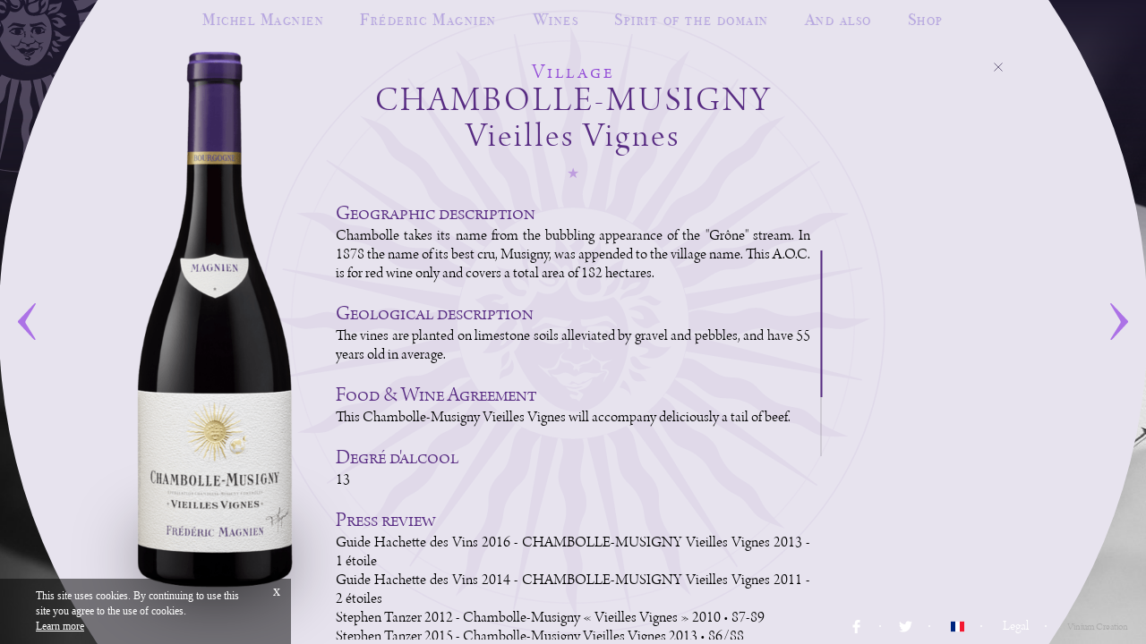

--- FILE ---
content_type: text/html; charset=UTF-8
request_url: https://www.domaine-magnien.com/en/vin/55/chambolle-musigny-vieilles-vignes
body_size: 52174
content:
<!DOCTYPE html>
<!--[if IE 9 ]>
<html lang="en" class="ie9 bureau"> <![endif]-->
<!--[if (gt IE 9)|!(IE)]><!-->
<html lang="en" class="bureau   version_bureau" xmlns:fb="http://www.facebook.com/2008/fbml"> <!--<![endif]-->
<head>
	<meta charset="utf-8"/>
	<meta http-equiv="X-UA-Compatible" content="IE=edge,chrome=1"/>
	<title>CHAMBOLLE-MUSIGNY
Vieilles Vignes</title>
	<meta name="description" content="Geographic descriptionChambolle takes its name from the bubbling appearance of the &quot;Grône&quot; stream. In 1878 the name of its best cru, Musigny, was appended to the village name. This A.O.C. is for red wine only and covers a total area of 182 hectares.Geological descriptionThe vines are planted on limestone soils alleviated by gravel and pebbles, and have 55 years old in average.Food &"/>
	<meta name="viewport" content="width=device-width, initial-scale=1.0, minimum-scale=1.0, maximum-scale=1.0, user-scalable=0">
	<link rel='alternate' hreflang='fr' href='/fr/vin/55/chambolle-musigny-vieilles-vignes' />
	
<meta property="og:title" content="CHAMBOLLE-MUSIGNY Vieilles Vignes" />
<meta property="og:url" content="http://www.domaine-magnien.com/en/vin/55/chambolle-musigny-vieilles-vignes" />
<meta property="og:site_name" content="Domaine Magnien" />
<meta itemprop="name" content="CHAMBOLLE-MUSIGNY Vieilles Vignes" /><meta name="twitter:card" content="summary" />
<meta name="twitter:title" content="CHAMBOLLE-MUSIGNY Vieilles Vignes" />            <link rel="prev" href="/en/vin/91/nuits-saint-georges-premier-cru-les-saint-georges">
                <link rel="next" href="/en/vin/68/gevrey-chambertin-les-jeunes-rois">
    	<link rel="shortcut icon" href="/favicon.ico" type="image/x-icon"/>
	<link rel="icon" href="/favicon.ico" type="image/x-icon">
	<link rel="apple-touch-icon" href="/apple-touch.png"/>
	<!-- **************************************************************************************** -->
	<!-- **************************************************************************************** -->
	<script type='text/javascript'>
		//console.time("start");
		var EXTRADATA 				= {"ficheVin":{"vin":{"bouteille":{"key":"fiche","fichier":"\/image\/vin\/55\/bouteille-fiche-chambolle-musigny-vieilles-vignes.png","width":232,"height":800,"fichier_bo":"\/files\/vin\/format_fiche\/55_14_0.png","alt":"CHAMBOLLE-MUSIGNY Vieilles Vignes"},"bouteille_retina":null},"millesimes":{"nm":{"libelle":"","id":"51","degres":"","pdf":"\/pdf\/en\/chambolle-musigny-vieilles-vignes-51.pdf","bouteille":{"key":"fiche","fichier":"\/image\/vin\/55\/bouteille-fiche-chambolle-musigny-vieilles-vignes.png","width":232,"height":800,"fichier_bo":"\/files\/vin\/format_fiche\/55_14_0.png","alt":"CHAMBOLLE-MUSIGNY Vieilles Vignes"},"bouteille_retina":null,"content":"<h3 class='fichetechnique-content-h3'>Geographic description<\/h3><p class='fichetechnique-p'>Chambolle takes its name from the bubbling appearance of the &quot;Gr\u00f4ne&quot; stream. In 1878 the name of its best cru, Musigny, was appended to the village name. This A.O.C. is for red wine only and covers a total area of 182 hectares.<\/p><h3 class='fichetechnique-content-h3'>Geological description<\/h3><p class='fichetechnique-p'>The vines are planted on limestone soils alleviated by gravel and pebbles, and have 55 years old in average.<\/p><h3 class='fichetechnique-content-h3'>Food & Wine Agreement<\/h3><p class='fichetechnique-p'>This Chambolle-Musigny Vieilles Vignes will accompany deliciously a tail of beef.<\/p><ul class='fichetechnique-content-ul'><li  class='fichetechnique-content_degre'>                <h3 class='fichetechnique-content-h3'>Degr\u00e9 d'alcool<\/h3><p class='fichetechnique-p'>13<\/p><\/li><\/ul><h3 class='fichetechnique-content-h3'>Press review<\/h3><p class='fichetechnique-p'><a  class='ajax' href='\/en\/presse\/1\/guide-bettane-desseauve-2016-vintage-2013'>Guide Hachette des Vins 2016 - CHAMBOLLE-MUSIGNY Vieilles Vignes 2013 - 1 \u00e9toile<\/a><\/p><p class='fichetechnique-p'><a  class='ajax' href='\/en\/presse\/10\/guide-hachette-des-vins-2014-vintage-2011'>Guide Hachette des Vins 2014 - CHAMBOLLE-MUSIGNY Vieilles Vignes 2011 - 2 \u00e9toiles<\/a><\/p><p class='fichetechnique-p'><a  class='ajax' href='\/en\/presse\/21\/stephen-tanzer-2012-vintage-2010'>Stephen Tanzer 2012 - Chambolle-Musigny \u00ab Vieilles Vignes \u00bb 2010   &#8226;   87-89\u00a0<\/a><\/p><p class='fichetechnique-p'><a  class='ajax' href='\/en\/presse\/19\/stephen-tanzer-2015-millesime-2013'>Stephen Tanzer 2015 - Chambolle-Musigny Vieilles Vignes 2013 &#8226; 86\/88<\/a><\/p><p class='fichetechnique-p'><a  class='ajax' href='\/en\/presse\/16\/allen-meadows-burghoung-2014-vintage-2012'>Allen Meadows&#039; Burghound 2014 - Chambolle-Musigny Vieilles Vignes 2012 &#8226; 88-91<\/a><\/p><p class='fichetechnique-p'><a  class='ajax' href='\/en\/presse\/13\/allen-meadows-burghoung-2017-vintage-2015'>Allen Meadows&#039; Burghound 2017 - Chambolle-Musigny Vieilles Vignes 2015 &#8226; (89-91)<\/a><\/p>","is_biodyvin":"0","is_demeter":"0","is_agencebio":"0"}}}};
		var SENT_CONTROLLERS_IDS 	= {"vin_55_en":"1","meta-header_en":"1","0020-Menu_en":"1","0025-Footer_en":"1"};
		var START_LANGUE 			= "en";
		var START_DO_INTRO 			= false;
        var GMAP_API                = "AIzaSyA1G9Lag6KkxFIABo2G3nGj906J6TfWJW8";
	</script>
	<!-- **************************************************************************************** -->
	<!-- **************************************************************************************** -->
	<style>.customSelect-hidden{display:none;visibility:hidden;padding-right:10px}.customSelect{position:relative;display:inline-block;width:42px;height:20px;color:#fff;vertical-align:middle;font-size:16px;cursor:pointer}.customSelect-styled{position:absolute;top:0;right:0;bottom:1px;left:0;padding-right:15px;border:1px solid #dcdcdc;color:#494949;font-size:14px;line-height:15px;-webkit-transition:all .2s ease-in;-moz-transition:all .2s ease-in;-o-transition:all .2s ease-in;transition:all .2s ease-in}.customSelect-styled:after{position:absolute;top:7px;right:5px;width:9px;height:5px;background-repeat:no-repeat;content:""}.customSelect-options{position:absolute;top:100%;right:0;left:0;z-index:999;display:none;margin:0;padding:0 !important;background-color:#222e3d;list-style:none}.customSelect-options li{margin:0;padding:5px 0;font-size:15px;-webkit-transition:all .15s ease-in;-moz-transition:all .15s ease-in;-o-transition:all .15s ease-in;transition:all .15s ease-in}.customSelect-options li:after{content:none !important}.customSelect-options li:hover{background:#460f0d;color:#fff}.customSelect-options li[rel="hide"]{display:none}
html,body,body div,span,object,iframe,h1,h2,h3,h4,h5,h6,p,blockquote,pre,abbr,address,cite,code,del,dfn,em,img,ins,kbd,q,samp,small,strong,sub,sup,var,b,i,dl,dt,dd,ol,ul,li,fieldset,form,label,legend,table,caption,tbody,tfoot,thead,tr,th,td,article,aside,figure,footer,header,menu,nav,section,time,mark,audio,video,details,summary{margin:0;padding:0;border:0;background:transparent;vertical-align:baseline;font-weight:normal;font-size:100%}article,aside,figure,footer,header,nav,section,details,summary{display:block}html{box-sizing:border-box}*,*:before,*:after{box-sizing:inherit}ul{list-style:none}blockquote,q{quotes:none}blockquote:before,blockquote:after,q:before,q:after{content:'';content:none}a{margin:0;padding:0;background:transparent;color:#FFFFFF;vertical-align:baseline;font-size:100%}del{text-decoration:line-through}abbr[title],dfn[title]{border-bottom:1px dotted #000;cursor:help}table{border-spacing:0;border-collapse:collapse}th{vertical-align:bottom;font-weight:bold}td{vertical-align:top;font-weight:normal}hr{display:block;margin:1em 0;padding:0;height:1px;border:0;border-top:1px solid #ccc}input,select{vertical-align:middle}pre{white-space:pre;white-space:pre-wrap;white-space:pre-line;word-wrap:break-word}input[type="radio"]{vertical-align:text-bottom}input[type="checkbox"]{vertical-align:bottom}.ie7 input[type="checkbox"]{vertical-align:baseline}.ie6 input{vertical-align:text-bottom}select,input,textarea{font:99% sans-serif}table{font:100%;font-size:inherit}small{font-size:85%}strong{font-weight:bold}td,td img{vertical-align:top}sub,sup{position:relative;font-size:75%;line-height:0}sup{top:-0.5em}sub{bottom:-0.25em}pre,code,kbd,samp{font-family:monospace, sans-serif}.clickable,label,input[type=button],input[type=submit],input[type=file],button{cursor:pointer}button,input,select,textarea{margin:0}button,input[type=button]{overflow:visible;width:auto}.ie7 img{-ms-interpolation-mode:bicubic}.clearfix:before,.clearfix:after{display:block;overflow:hidden;height:0;content:"\0020"}.clearfix:after{clear:both}.clearfix{zoom:1}

.box{-moz-box-sizing:border-box;box-sizing:border-box}.bsc{background-position:center;background-size:cover;background-repeat:no-repeat}.bpc{background-position:center}.clear{clear:both}.cursor{cursor:pointer}.dib{display:inline-block}.nativeScroll{overflow-y:auto;-webkit-overflow-scrolling:touch}.oh{overflow:hidden}.tac{text-align:center}.taj{text-align:justify}.tal{text-align:left}.tar{text-align:right}.tdn{text-decoration:none}.trfz{-webkit-transform:translateZ(0);-moz-transform:translateZ(0);-ms-transform:translateZ(0);-o-transform:translateZ(0);transform:translateZ(0)}.whsnrm{white-space:normal}.whsnw{white-space:nowrap}.wrapA{position:absolute;top:0;left:0;width:100%;height:100%}.wrapR{position:relative;width:100%;height:100%}.etoile:after{content:"\2605"}.imgCover{position:absolute;top:50%;left:50%;min-width:100%;max-width:none !important;width:auto;height:100%;-webkit-transform:translate(-50%, -50%) translate3d(0px, 0px, 0px);-moz-transform:translate(-50%, -50%) translate3d(0px, 0px, 0px);-ms-transform:translate(-50%, -50%) translate3d(0px, 0px, 0px);-o-transform:translate(-50%, -50%) translate3d(0px, 0px, 0px)}.vahelp{display:inline-block;width:0;height:100%;vertical-align:middle}.vahelped{display:inline-block;max-height:100%;height:auto;vertical-align:middle;white-space:normal}.vac{text-align:center}.va{white-space:nowrap}.vaf{white-space:nowrap}.vac>div,.vac>span,.vac>a,.vac>p,.vac>ul,.vac>li,.vac>aside,.vac>article,.vac>section,.vac>nav,.vac>header,.vac>footer,.vac>h1,.vac>h2,.vac>h3,.vac>h4,.vac>h5,.vac>h6,.va>div,.va>span,.va>a,.va>p,.va>ul,.va>li,.va>aside,.va>article,.va>section,.va>nav,.va>header,.va>footer,.va>h1,.va>h2,.va>h3,.va>h4,.va>h5,.va>h6,.vaf>div,.vaf>span,.vaf>a,.vaf>p,.vaf>ul,.vaf>li,.vaf>aside,.vaf>article,.vaf>section,.vaf>nav,.vaf>header,.vaf>footer,.vaf>h1,.vaf>h2,.vaf>h3,.vaf>h4,.vaf>h5,.vaf>h6{display:inline-block;vertical-align:middle;white-space:normal}.vab>div,.vab>span,.vab>a,.vab>p,.vab>ul,.vab>li,.vab>aside,.vab>article,.vab>section,.vab>nav,.vab>header,.vab>footer,.vab>h1,.vab>h2,.vab>h3,.vab>h4,.vab>h5,.vab>h6{display:inline-block;vertical-align:bottom;white-space:normal}.vac>.vahelp,.vab>.vahelp,.va>.vahelp{display:inline-block;width:0;height:100%;vertical-align:middle;white-space:nowrap}

.wysiwyg-text-align-center{display:block;text-align:center}.wysiwyg-text-align-justify{display:block;text-align:justify}.wysiwyg-text-align-left{display:block;text-align:left}.wysiwyg-text-align-right{display:block;text-align:right}.bo_article h1{font-family:"ITCsc";font-size:40px;font-weight:normal;letter-spacing:4px;letter-spacing:3px;line-height:1}.bo_article h2{font-family:"Arno";font-size:22px;font-weight:normal;letter-spacing:0.05em;line-height:1;font-style:italic;margin-bottom:1em}.bo_article p{font-family:"Arno";font-size:20px;line-height:1.2}

@import url("http://fast.fonts.net/t/1.css?apiType=css&projectid=505e3434-6828-4127-b40f-b6dc2b98aa56");@font-face{font-family:"Arno";src:url("/fonts/d4b8eaa9-5967-4aa0-ad33-81a537d7f83d.eot?#iefix");src:url("/fonts/d4b8eaa9-5967-4aa0-ad33-81a537d7f83d.eot?#iefix") format("eot"),url("/fonts/648566c0-a45b-4a09-9e82-2c0efb6962fe.woff2") format("woff2"),url("/fonts/83ac77bf-e0fe-4730-b39a-168132bd932d.woff") format("woff"),url("/fonts/ab2c25c2-438a-49ac-a37a-abd57acbd785.ttf") format("truetype"),url("/fonts/82915028-7a82-4a1f-9fec-d649a50dc2a9.svg#82915028-7a82-4a1f-9fec-d649a50dc2a9") format("svg")}@font-face{font-family:"Arno";font-style:italic;src:url("/fonts/55603fed-5268-4cd2-964f-23595198f019.eot?#iefix");src:url("/fonts/55603fed-5268-4cd2-964f-23595198f019.eot?#iefix") format("eot"),url("/fonts/4b4d7a55-987e-45ab-afe5-a381f73a987e.woff2") format("woff2"),url("/fonts/d64de4f4-0bd2-4bd9-862f-7a5dfa5a05ea.woff") format("woff"),url("/fonts/bcd3dc8f-bab0-45ea-871b-9ee706f0d31a.ttf") format("truetype"),url("/fonts/648962c1-cdad-499b-9f72-6d5eeccc5942.svg#648962c1-cdad-499b-9f72-6d5eeccc5942") format("svg")}@font-face{font-family:"ITCsc";font-variant:small-caps;src:url("/fonts/b7be2a77-3a22-4737-9172-a0c02418cd03.eot?#iefix");src:url("/fonts/b7be2a77-3a22-4737-9172-a0c02418cd03.eot?#iefix") format("eot"),url("/fonts/132cf05f-fcf1-427d-af15-90677f7d2bc3.woff2") format("woff2"),url("/fonts/ccd420ac-cf75-4adc-a8ea-5b87e8995dc2.woff") format("woff"),url("/fonts/55c0aa44-f005-46f8-b78f-db7299479f26.ttf") format("truetype"),url("/fonts/37019490-3a6b-4113-942a-c3b475bfac2c.svg#37019490-3a6b-4113-942a-c3b475bfac2c") format("svg")}@font-face{font-family:"ITC";src:url("/fonts/fa098ee9-946d-47f5-9673-0154e46d5ac1.eot?#iefix");src:url("/fonts/fa098ee9-946d-47f5-9673-0154e46d5ac1.eot?#iefix") format("eot"),url("/fonts/ff1850e0-22a8-4229-87a9-18ed2bdaab26.woff2") format("woff2"),url("/fonts/8c76cabf-4c55-440d-aa82-17fb5b063036.woff") format("woff"),url("/fonts/df2374a6-6777-4774-8dee-57c075a131db.ttf") format("truetype"),url("/fonts/047fccb1-272b-4cad-a29b-d3ea74eacf17.svg#047fccb1-272b-4cad-a29b-d3ea74eacf17") format("svg")}

.vlwScroll{position:relative;overflow:hidden;padding:5px 35px}.vlwScroll.initializing .vlwScrollBar{visibility:hidden}.vlwScrollMask{position:relative;z-index:99;overflow:hidden;width:100%;height:100%}.vlwScrollContent{position:absolute;right:-20px;left:0;z-index:99;overflow:scroll;overflow-x:hidden;padding-right:7px;height:100%;-webkit-overflow-scrolling:touch;display:-webkit-box;display:-moz-box;display:box;display:-webkit-flex;display:-moz-flex;display:-ms-flexbox;display:flex;-webkit-box-align:center;-moz-box-align:center;box-align:center;-webkit-align-items:center;-moz-align-items:center;-ms-align-items:center;-o-align-items:center;align-items:center;-ms-flex-align:center;-webkit-box-pack:center;-moz-box-pack:center;box-pack:center;-webkit-justify-content:center;-moz-justify-content:center;-ms-justify-content:center;-o-justify-content:center;justify-content:center;-ms-flex-pack:center}.vlwScroll--top .vlwScrollContent{-webkit-box-align:start;-moz-box-align:start;box-align:start;-webkit-align-items:flex-start;-moz-align-items:flex-start;-ms-align-items:flex-start;-o-align-items:flex-start;align-items:flex-start;-ms-flex-align:start;-webkit-box-pack:start;-moz-box-pack:start;box-pack:start;-webkit-justify-content:flex-start;-moz-justify-content:flex-start;-ms-justify-content:flex-start;-o-justify-content:flex-start;justify-content:flex-start;-ms-flex-pack:start}.vlwScrollContent__Align{max-height:100%;width:100%}html.hiddenscroll .vlwScrollContent{padding-right:20px}.vlwScroll .vlwScrollBar{position:absolute;top:50%;right:35px;z-index:999;max-height:100%;width:auto;height:230px;-webkit-transform:translate(0px, -50%);-moz-transform:translate(0px, -50%);-ms-transform:translate(0px, -50%);-o-transform:translate(0px, -50%);transform:translate(0px, -50%)}.vlwScroll .vlwScrollBar_cursor{position:absolute;top:0;left:0;z-index:99;padding:0 11px;height:25%;cursor:pointer !important}.vlwScroll .vlwScrollBar_cursor_inner{top:0;left:0;width:2px;height:100%;background:#582c83}.michel .vlwScroll .vlwScrollBar_cursor_inner{background:#a37032}html.hiddenscroll .vlwScroll .vlwScrollBar_cursor_inner{-webkit-transform:translate(0.5px, 0);-moz-transform:translate(0.5px, 0);-ms-transform:translate(0.5px, 0);-o-transform:translate(0.5px, 0);transform:translate(0.5px, 0)}.vlwScroll .vlwScrollBar_bar{position:absolute;top:0;bottom:0;left:11px;z-index:1;width:2px;background:rgba(0,0,0,0.1);-webkit-transform:translate(0, 0);-moz-transform:translate(0, 0);-ms-transform:translate(0, 0);-o-transform:translate(0, 0);transform:translate(0, 0)}.vlwScroll--blanc .vlwScrollBar_cursor_inner{background:rgba(255,255,255,0.4)}.vlwScroll--blanc .vlwScrollBar_bar{background:rgba(255,255,255,0.1)}.vlwScroll--marron .vlwScrollBar_cursor_inner{background:#cd931f}.vlwScroll--marron .vlwScrollBar_bar{background:rgba(205,147,31,0.1)}

.body__background{position:absolute;z-index:2;top:0px;bottom:0px;right:0;left:0;overflow:hidden}.body__background:before{content:" ";position:absolute;background-color:#1d182d;height:400px;top:0;left:0;width:100%;z-index:20;display:block;background:-moz-linear-gradient(top, #1d182d 0%, rgba(29,24,45,0) 100%);background:-webkit-linear-gradient(top, #1d182d 0%, rgba(29,24,45,0) 100%);background:linear-gradient(to bottom, #1d182d 0%, rgba(29,24,45,0) 100%);filter:progid:DXImageTransform.Microsoft.gradient(startColorstr='#1d182d', endColorstr='#001d182d', GradientType=0)}html.tablet .body__background{top:120px}html.tablet .body__background>*{position:absolute !important}html.ie9 .body__background>*{position:absolute !important}.body__background .Background{will-change:transform;padding-left:0;position:absolute;top:0;right:0;bottom:0;left:0;z-index:1;display:none}.body__background .Background .backgroundULContainer{position:relative;height:100%;font-size:0;white-space:nowrap}.body__background .Background .backgroundULContainer li{position:relative;display:inline-block;left:0;overflow:hidden;width:100%;height:100%}.body__background .Background .backgroundULContainer li figure{position:relative;width:100%;height:100%}.body__background .Background .backgroundULContainer li figure img{position:absolute;left:0;opacity:0;-webkit-transform:translateZ(0);-moz-transform:translateZ(0);-ms-transform:translateZ(0);-o-transform:translateZ(0);transform:translateZ(0)}.body__background .Background .backgroundULContainer li figure img.b{z-index:1}.body__background .Background .backgroundULContainer li figure img.o{z-index:2}.body__background .Background.objPage_1000_fr .backgroundULContainer li{min-height:750px}

html{min-width:1200px;width:100%;height:100%;font-size:62.5%}.tablet{min-width:inherit}.smartphone{min-width:inherit}body{position:relative;overflow:hidden;width:100%;height:100%;min-width:1200px;min-height:650px;background:#1d1531;color:#FFF;font-size:16px;font-family:"Arno";-webkit-font-smoothing:antialiased}@media screen and (max-width: 1024px){body{min-width:0}}@media screen and (max-width: 1200px){body{overflow-x:auto}}@media screen and (max-height: 600px){body{overflow-y:auto}}.tablet body{min-width:inherit;min-height:inherit}.smartphone body{overflow:hidden;min-width:inherit;min-height:inherit}.body-main{position:absolute;width:100%;height:100%;top:0;left:0;z-index:10;overflow:hidden}.body-main>section{position:absolute;top:0;right:0;bottom:0;left:0;padding-top:100px;-webkit-overflow-scrolling:touch}a{text-decoration:none}

.body-menu{position:absolute;z-index:50;width:100%;text-align:center;font-size:0;top:10px;display:block;color:#3b2e57;text-shadow:0 0 2px rgba(0,0,0,0.05);opacity:1;transition:opacity .3s;left:0}.body-menu-nav{display:inline-block;max-width:1200px;text-align:center}.tablet .body-menu-nav{min-width:inherit}.body-menu-nav__li{top:-15px;display:inline-block;vertical-align:middle;margin:0 20px;padding-bottom:5px}.body-menu-nav__li:first-child{margin-left:0px}.body-menu-nav__li:last-child{margin-right:0px}.body-menu-nav__li a,.body-menu-nav__li .like-a{display:inline-block;color:#b7a7e0;font-size:19px;text-decoration:none;cursor:pointer;letter-spacing:0.08em;font-family:"ITCsc";font-variant:small-caps;position:relative;-webkit-transition:color 350ms ease;-moz-transition:color 350ms ease;transition:color 350ms ease}.body-menu-nav__li a.selected:before,.body-menu-nav__li a.selected:after,.body-menu-nav__li .like-a.selected:before,.body-menu-nav__li .like-a.selected:after{content:"\2605";color:#76717f;position:absolute;top:3px;font-size:14px}.body-menu-nav__li a.selected:before,.body-menu-nav__li .like-a.selected:before{left:-16px}.body-menu-nav__li a.selected:after,.body-menu-nav__li .like-a.selected:after{right:-16px}.body-menu-nav__li a:hover,.body-menu-nav__li a.selected,.body-menu-nav__li .like-a:hover,.body-menu-nav__li .like-a.selected{color:#76717f}.body-menu-nav__li.withSubmenu:hover{cursor:pointer}.body-menu-nav__li.withSubmenu:hover .like-a{color:#76717f}.body-menu-nav__li.withSubmenu .link__subMenu{position:absolute;display:none;opacity:0;visibility:hidden;top:100%;margin-top:-1px;left:0;right:0;padding-top:5px}.body-menu-nav__li.withSubmenu .link__subMenu__li{margin:0 10px}.body-menu-nav__li.withSubmenu .link__subMenu__li a.selected:before,.body-menu-nav__li.withSubmenu .link__subMenu__li a.selected:after,.body-menu-nav__li.withSubmenu .link__subMenu__li .like-a.selected:before,.body-menu-nav__li.withSubmenu .link__subMenu__li .like-a.selected:after{content:none}.body-menu-nav__li.withSubmenu .link__subMenu__li:first-child{margin-left:0px}.body-menu-nav__li.withSubmenu .link__subMenu__li:last-child{margin-right:0px}.body-menu-nav__li.withSubmenu .link__subMenu__li a,.body-menu-nav__li.withSubmenu .link__subMenu__li .like-a{font-size:16px;text-transform:none;font-family:"ITCsc"}.body-menu-nav__subMenu{position:absolute;top:34px;width:100%;text-align:center;visibility:hidden;opacity:0;left:0;padding-top:7px;border-top:1px solid rgba(255,255,255,0.2)}

.body-loader{position:absolute;top:0;right:0;left:0;z-index:999;height:2px;background:#1d1531;-webkit-transition:top 750ms ease;-moz-transition:top 750ms ease;transition:top 750ms ease;opacity:0}

.body-footer{position:absolute;bottom:10px;right:0;z-index:25}.body-footer ._ul ._li{position:relative;display:inline-block;padding:0 20px}.body-footer ._ul ._li svg{display:inline-block;vertical-align:middle;width:15px;height:15px;-webkit-transition:-webkit-transform 350ms ease;-moz-transition:-moz-transform 350ms ease;transition:transform 350ms ease}.body-footer ._ul ._li svg path{fill:#FFFFFF}.body-footer ._ul ._li svg:hover{-webkit-transform:scale(1.5);-moz-transform:scale(1.5);-ms-transform:scale(1.5);-o-transform:scale(1.5);transform:scale(1.5)}.body-footer ._ul ._li .vinium{font-size:12px;color:#aaaaaa}.body-footer ._ul ._li:after{content:"";position:absolute;top:50%;right:0;margin-top:-1px;width:2px;height:2px;border-radius:100%;background:white}.body-footer ._ul ._li:last-child:after{content:normal}.body-footer ._ul ._li.link a{position:relative}.body-footer ._ul ._li.link a:after{content:"";position:absolute;left:0;right:100%;bottom:0;height:1px;background:white;-webkit-transition:right 500ms ease;-moz-transition:right 500ms ease;transition:right 500ms ease}.body-footer ._ul ._li.link a:hover:after{right:0}

.body-warnCookie{position:fixed;left:0;bottom:0;z-index:999999;padding-top:11px;padding-right:40px;padding-bottom:11px;padding-left:40px;background-color:rgba(0,0,0,0.5);color:white;font-size:12px;line-height:17px;opacity:0;text-align:left;max-width:325px;font-family:"Times New Roman", Times, serif}.body-warnCookie-more{text-decoration:underline;cursor:pointer;display:inline-block}.body-warnCookie-close{position:absolute;top:0px;right:7px;padding:5px;font-size:16px;cursor:pointer}


.body-main-accueil{height:100%;position:relative;width:100%;min-width:1200px}.tablet .body-main-accueil{min-width:inherit}.body-main-accueil_logo{width:272px;position:absolute;left:50%;top:50%;margin-top:-250px;margin-left:260px}@media screen and (max-width: 1205px){.body-main-accueil_logo{margin-left:110px}}.body-main-accueil__contentLogo{width:1060px;height:500px;left:50%;top:50%;margin-top:-300px;margin-left:-530px;position:absolute}@media screen and (max-width: 1205px){.body-main-accueil__contentLogo{right:70px;margin-left:0;left:auto}}.body-main-accueil__contentLogo__content .title_page{position:absolute;left:600px;width:560px;bottom:190px;height:135px;display:block}.body-main-accueil__contentLogo__content .title_page.vlwScrollContent{-webkit-box-align:end;-moz-box-align:end;box-align:end;-webkit-align-items:"flex-end";-moz-align-items:"flex-end";-ms-align-items:"flex-end";-o-align-items:"flex-end";align-items:"flex-end";-ms-flex-align:end}.body-main-accueil__contentLogo__content .title_page:before{position:absolute;width:10px;height:10px;background-color:#E1CFFE;content:'';left:13px;bottom:42px;border-radius:50% 50%;opacity:.85}.body-main-accueil__contentLogo__content .title_page h1{text-shadow:0 0 12px rgba(0,0,0,0.5);word-spacing:normal;font-size:32px}.body-main-accueil__contentLogo__content .content_page{width:560px;top:319px;position:absolute;height:250px;right:0;text-shadow:0 0 6px rgba(0,0,0,0.5);word-spacing:4.5px;letter-spacing:1px}.body-main-accueil__contentLogo__content .content_page:before{position:absolute;width:10px;height:10px;background-color:#E1CFFE;content:'';left:2px;top:14px;border-radius:50% 50%;opacity:.85}.body-main-accueil__contentLogo svg{position:absolute;width:1210px;height:600px;right:280px;top:-100px}.introContainer{position:absolute;top:0;left:0;width:100%;height:100%;overflow:hidden;z-index:500}.intro{position:absolute;top:0;left:0;width:100%;height:100%;-webkit-transform:translateZ(0)}.intro ul{position:relative;z-index:1;overflow:hidden;width:100%;height:100%;-webkit-transform:translateZ(0)}.intro li{width:100%;height:100%;position:absolute;overflow:hidden;-webkit-transform:translateZ(0);top:0;left:0;opacity:0}.intro img{-webkit-transform:translateZ(0)}.skip{position:absolute;z-index:606;width:200px;height:30px;bottom:40px;left:50%;margin-left:-100px;cursor:pointer;transform:translateZ(0);text-align:center;font-family:"Arno";font-size:22px;letter-spacing:2px}

.body-main-domaine{height:100%;position:relative;width:100%;min-width:1200px}.tablet .body-main-domaine{min-width:inherit}.body-main-domaine_logo{display:block;position:absolute}.body-main-domaine_logo-f{width:411px;left:50%;top:15%;margin-left:120px}.body-main-domaine_logo-m{width:430px;left:50%;top:190px;margin-left:130px}@media screen and (max-width: 1205px){.body-main-domaine_logo{margin-left:0}}.body-main-domaine__contentLogo{width:1060px;height:500px;left:50%;bottom:50px;margin-left:-530px;position:absolute;z-index:2}@media screen and (max-width: 1205px){.body-main-domaine__contentLogo{right:70px;margin-left:0;left:auto}}.body-main-domaine__contentLogo__content .title_page{position:absolute;left:550px;width:600px;bottom:190px;height:115px;display:block}.body-main-domaine__contentLogo__content .title_page:before{position:absolute;width:10px;height:10px;background-color:#E1CFFE;content:'';left:13px;bottom:48px;border-radius:50% 50%;opacity:.85}.body-main-domaine__contentLogo__content .title_page h1{text-shadow:0 0 12px rgba(0,0,0,0.5);word-spacing:8.5px}.body-main-domaine__contentLogo__content .content_page{width:560px;top:300px;position:absolute;height:120px;overflow:auto;right:0;text-shadow:0 0 6px rgba(0,0,0,0.5);word-spacing:4.5px;letter-spacing:1px}.body-main-domaine__contentLogo__content .content_page:before{position:absolute;width:10px;height:10px;background-color:#E1CFFE;content:'';left:7px;top:40px;border-radius:50% 50%;opacity:.85}.body-main-domaine__contentLogo__content .btPlus{color:#ffffff;font-style:italic;padding:10px;letter-spacing:1px;font-size:19px;text-align:center;display:inline-block;cursor:pointer;position:absolute;bottom:46px;right:298px}.body-main-domaine__contentLogo svg{position:absolute;width:1210px;height:600px;right:280px;top:-100px}.body-main-domaine__arrondi{position:absolute;z-index:55;width:100%;height:100%;min-width:1200px;min-height:600px;top:0;left:0;overflow:hidden}.tablet .body-main-domaine__arrondi{min-width:inherit}.body-main-domaine__arrondi__rond{background:#e7e3ee;width:100.2%;padding-top:100.2%;border-radius:50% 50%;position:absolute;overflow:hidden;min-width:1250px;top:50%;left:50%;-webkit-transform:translate(-50%, -50%);-moz-transform:translate(-50%, -50%);-ms-transform:translate(-50%, -50%);-o-transform:translate(-50%, -50%);transform:translate(-50%, -50%)}@media screen and (max-width: 1205px){.body-main-domaine__arrondi__rond{-webkit-transform:translate(0, 0);-moz-transform:translate(0, 0);-ms-transform:translate(0, 0);-o-transform:translate(0, 0);transform:translate(0, 0);top:0;left:0;height:100%;bottom:0;border-radius:0 0}}.body-main-domaine__arrondi__content{width:90%;height:80%;position:absolute;top:50%;overflow:auto;-webkit-transform:translate(-50%, -50%);-moz-transform:translate(-50%, -50%);-ms-transform:translate(-50%, -50%);-o-transform:translate(-50%, -50%);transform:translate(-50%, -50%);left:50%}.body-main-domaine__arrondi .btFermer{position:absolute;right:7%;width:150px;z-index:6;top:30px;text-align:center;color:#1d1531;padding-top:18px;font-style:italic;font-size:19px;letter-spacing:2px;cursor:pointer}@media screen and (max-width: 1205px){.body-main-domaine__arrondi .btFermer{top:90px;right:20px}}.body-main-domaine__arrondi .btFermer svg{position:absolute;top:0;left:50%;width:10px;font-weight:normal;text-align:center;font-style:normal;font-size:10px;margin-left:-5px;-webkit-transition:-webkit-transform 500ms ease;-moz-transition:-moz-transform 500ms ease;transition:transform 500ms ease}.body-main-domaine__arrondi .btFermer svg line{stroke:#3b2e57 !important}.body-main-domaine__arrondi .btFermer:hover svg{-webkit-transform:rotate(180deg);-moz-transform:rotate(180deg);-ms-transform:rotate(180deg);-o-transform:rotate(180deg);transform:rotate(180deg)}.body-main-domaine__arrondi__content{overflow:visible}.body-main-domaine__arrondi__content .chapeau{text-align:center;position:absolute;bottom:50%;z-index:3;margin-bottom:290px;margin-left:-300px;width:600px;left:50%}.body-main-domaine__arrondi__content .chapeau p{font-style:italic}@media all and (max-height: 900px){.body-main-domaine__arrondi__content .chapeau{margin-left:0;left:0;margin-bottom:0;top:50%;bottom:auto;max-width:46%;-webkit-transform:translateY(-50%);-moz-transform:translateY(-50%);-ms-transform:translateY(-50%);-o-transform:translateY(-50%);transform:translateY(-50%)}}.body-main-domaine__arrondi__content .cercle{position:absolute;width:500px;height:500px;left:50%;top:50%;margin-left:-250px;margin-top:-250px}@media all and (max-height: 900px){.body-main-domaine__arrondi__content .cercle{left:75%}}@media screen and (max-width: 1205px){.body-main-domaine__arrondi__content .cercle{margin-top:-200px}}.body-main-domaine__arrondi__content .cercle h2{position:absolute;top:50%;left:50%;width:80px;margin-left:-40px;height:30px;text-align:center;margin-top:-15px;font-size:25px;line-height:30px;vertical-align:middle;-webkit-transition:font-size 1.5s, color 1.5s;-moz-transition:font-size 1.5s, color 1.5s;transition:font-size 1.5s, color 1.5s;cursor:pointer}.body-main-domaine__arrondi__content .cercle .point{position:absolute;top:50%;left:50%;width:6px;margin-left:-3px;height:6px;text-align:center;margin-top:-3px;vertical-align:middle;border-radius:50% 50%;display:block}.body-main-domaine__arrondi__content .cercle .texte{border-radius:50%;width:450px;height:450px;position:absolute;top:50%;left:50%;margin-left:-225px;margin-top:-225px;background:rgba(255,255,255,0.5);padding:15%;opacity:0;z-index:1;-webkit-transition:font-size 1.5s;-moz-transition:font-size 1.5s;transition:font-size 1.5s}.body-main-domaine__arrondi__content .cercle .texte,.body-main-domaine__arrondi__content .cercle .texte p{color:#3b2e57;font-size:17px;letter-spacing:1px;line-height:1.25;font-family:"Arno";text-align:justify}.body-main-domaine__arrondi__content .cercle li.selected .texte{z-index:2;opacity:1}.body-main-domaine__arrondi__content .cercle li.selected h2{font-size:40px !important}.body-main-domaine__arrondi#id_1000{color:#3b2e57}.body-main-domaine__arrondi#id_1000 .chapeau *{color:#3b2e57 !important}.body-main-domaine__arrondi#id_1000 .point{background:#3b2e57}.body-main-domaine__arrondi#id_1000 .texte,.body-main-domaine__arrondi#id_1000 .texte p{color:#3b2e57}.body-main-domaine__arrondi#id_1000 .body-main-domaine__arrondi__rond{background-color:#e7e3ee}.body-main-domaine__arrondi#id_1000 .cercle{background:#e7e3ee center url(/svg/domaine/Filigranne-date-Frederic-01.svg) no-repeat;background-size:500px 500px}.body-main-domaine__arrondi#id_1002{color:#553a03}.body-main-domaine__arrondi#id_1002 .chapeau *{color:#553a03 !important}.body-main-domaine__arrondi#id_1002 .texte,.body-main-domaine__arrondi#id_1002 .texte p{color:#553a03 !important}.body-main-domaine__arrondi#id_1002 li.selected h2{color:#d39e12}.body-main-domaine__arrondi#id_1002 .point{background:#553a03 !important}.body-main-domaine__arrondi#id_1002 .body-main-domaine__arrondi__rond{background-color:#f4eedf}.body-main-domaine__arrondi#id_1002 .cercle{background:#f4eedf center url(/svg/domaine/Filigranne-date-Michel-01.svg) no-repeat;background-size:500px 500px}

.body-main-vinsCarte{position:absolute;top:0;right:0;bottom:0;left:0}.body-main-vinsCarte_logo{position:absolute;left:50%;width:267px;height:99px;margin-left:-133px;top:90px}.body-main-vinsCarte__boussole{position:absolute;top:10px;left:10px}.body-main-vinsCarte__map,.body-main-vinsCarte__carte{position:absolute;top:0;right:0;bottom:0;left:0}.body-main-vinsCarte__map__legend,.body-main-vinsCarte__carte__legend{position:absolute;right:0;bottom:35px;left:0;z-index:999;display:flex;height:44px;-webkit-box-align:center;-moz-box-align:center;box-align:center;-webkit-align-items:center;-moz-align-items:center;-ms-align-items:center;-o-align-items:center;align-items:center;-ms-flex-align:center;-webkit-box-pack:end;-moz-box-pack:end;box-pack:end;-webkit-justify-content:flex-end;-moz-justify-content:flex-end;-ms-justify-content:flex-end;-o-justify-content:flex-end;justify-content:flex-end;-ms-flex-pack:end;color:#ffffff}.body-main-vinsCarte__map__legend__zoom,.body-main-vinsCarte__carte__legend__zoom{margin-right:95px;margin-left:15px;white-space:nowrap;order:0;-webkit-align-self:flex-end;-moz-align-self:flex-end;align-self:flex-end;-ms-flex-item-align:end;-webkit-box-flex:1;-moz-box-flex:1;box-flex:1;-webkit-flex:1 1 auto;-moz-flex:1 1 auto;-ms-flex:1 1 auto;flex:1 1 auto}.body-main-vinsCarte__map__legend__zoom li,.body-main-vinsCarte__carte__legend__zoom li{display:inline-block}.body-main-vinsCarte__map__legend__zoom li svg,.body-main-vinsCarte__carte__legend__zoom li svg{width:30px;height:30px}.body-main-vinsCarte__map__legend__zoom .__plus,.body-main-vinsCarte__carte__legend__zoom .__plus{cursor:pointer}.body-main-vinsCarte__map__legend__zoom .__moins,.body-main-vinsCarte__carte__legend__zoom .__moins{cursor:pointer}.body-main-vinsCarte__map__legend__zoom .__curs,.body-main-vinsCarte__carte__legend__zoom .__curs{width:200px;margin-right:0px;height:30px;position:relative}.body-main-vinsCarte__map__legend__zoom .__curs:before,.body-main-vinsCarte__carte__legend__zoom .__curs:before{background-color:transparent;background-image:-webkit-linear-gradient(left, rgba(255,255,255,0), rgba(255,255,255,0.3), rgba(255,255,255,0));background-image:linear-gradient(to right, rgba(255,255,255,0), rgba(255,255,255,0.3), rgba(255,255,255,0));display:block;top:50%;z-index:2;content:"";width:100%;height:1px;content:"";position:absolute;left:0}.body-main-vinsCarte__map__legend__zoom .__curs svg,.body-main-vinsCarte__carte__legend__zoom .__curs svg{position:absolute;left:0;z-index:3;-webkit-transition:left 0.2s;-moz-transition:left 0.2s;transition:left 0.2s}.body-main-vinsCarte__map__legend__class,.body-main-vinsCarte__carte__legend__class{white-space:nowrap}.body-main-vinsCarte__map__legend__class li,.body-main-vinsCarte__carte__legend__class li{position:relative;display:inline-block;margin-right:52px;font-family:"ITCsc";font-variant:small-caps;font-weight:normal}.body-main-vinsCarte__map__legend__class li:before,.body-main-vinsCarte__carte__legend__class li:before{position:relative;top:-2px;left:-5px;display:inline-block;width:23px;height:14px;content:" ";vertical-align:middle}.body-main-vinsCarte__map__legend__class .__grand:before,.body-main-vinsCarte__carte__legend__class .__grand:before{background:#ADADAD}.body-main-vinsCarte__map__legend__class .__premier:before,.body-main-vinsCarte__carte__legend__class .__premier:before{background:#D9DADB}.body-main-vinsCarte__map__legend__class .__village:before,.body-main-vinsCarte__carte__legend__class .__village:before{background:#e5e5e6}.body-main-vinsCarte__map__legend__class .__frederic:before,.body-main-vinsCarte__carte__legend__class .__frederic:before{background:#582c83;width:13px;height:13px;border-radius:50%;border:1px solid #000}.body-main-vinsCarte__map__legend__class .__michel:before,.body-main-vinsCarte__carte__legend__class .__michel:before{background:#eea718;width:13px;border-radius:50%;height:13px;border:1px solid #000}.body-main-vinsCarte .ui-svg-text{position:absolute;top:0;left:0}.body-main-vinsCarte .ui-svg-markers{position:absolute;top:0;left:0;z-index:800}.body-main-vinsCarte .ui-svg-marker{position:absolute;top:0;left:0;z-index:9999;width:1px;height:1px}.body-main-vinsCarte .ui-svg-marker-ico{position:absolute;top:-15px;left:-15px;z-index:10;width:30px;height:30px}.body-main-vinsCarte .ui-svg-marker-ico:after{position:absolute;top:28%;left:7px;width:16px;height:16px;border:1px solid #000000;border-radius:16px;background-color:#eea718;content:""}.body-main-vinsCarte .ui-svg-marker a{position:absolute;top:0px;z-index:12;margin-left:-130px;width:260px;height:60px;overflow:visible;-webkit-transition:all 0.3s;-moz-transition:all 0.3s;-ms-transition:all 0.3s;-o-transition:all 0.3s;transition:all 0.3s}.body-main-vinsCarte .ui-svg-marker-panel{position:relative;z-index:12;display:inline-block;padding:10px 5px 10px 5px;width:260px;background-color:#ffffff;background-color:#eea718;box-shadow:0px 0px 20px rgba(0,0,0,0.6);text-align:center}.body-main-vinsCarte .ui-svg-marker-panel-label{position:relative;display:inline-block;color:#FFFFFF;vertical-align:middle;letter-spacing:2px;font-size:18px}.body-main-vinsCarte .ui-svg-marker a{display:block;visibility:hidden;opacity:0}.body-main-vinsCarte .ui-svg-marker:hover{z-index:19999}.body-main-vinsCarte .ui-svg-marker:hover .ui-svg-marker-ico:after{background-color:#fff !important}.body-main-vinsCarte .ui-svg-marker:hover a{display:block;visibility:visible;opacity:1}.body-main-vinsCarte .ui-svg-marker.dom_2 .ui-svg-marker-ico:after{background-color:#582c83}.body-main-vinsCarte .ui-svg-marker.dom_2 .ui-svg-marker-panel{background-color:#582c83}

.body-main-vins__accesRapide{display:block;width:100%;text-align:center;z-index:2;position:relative}.body-main-vins__accesRapide_open{width:450px;position:absolute;left:50%;margin-left:-225px;height:45px;line-height:45px;vertical-align:middle;font-size:16px;border:1px solid rgba(255,255,255,0.31);cursor:pointer;font-size:20px;letter-spacing:2px}.body-main-vins__accesRapide_open svg{width:15px;margin-left:10px}.body-main-vins__accesRapide_groupe{width:450px;position:absolute;left:50%;margin-left:-225px;height:auto;top:45px;font-size:16px;padding:10px 30px;text-align:left;color:#000000;box-shadow:0 4px 8px rgba(0,0,0,0.51);height:50vh}.body-main-vins-m .body-main-vins__accesRapide_groupe{background-color:#f3eedf}.body-main-vins-m .body-main-vins__accesRapide_groupe .vlwScrollContent__Align{padding-left:10px}.body-main-vins-m .body-main-vins__accesRapide_groupe h3{color:#cd931f;border-bottom:1px solid #e8d3a5;margin-left:20px}.body-main-vins-m .body-main-vins__accesRapide_groupe ul{margin-left:20px}.body-main-vins-f .body-main-vins__accesRapide_groupe{background-color:#e7e3ee}.body-main-vins-f .body-main-vins__accesRapide_groupe h3{color:#582c83;border-bottom:1px solid #582c83}.body-main-vins__accesRapide_groupe h3{margin-top:10px;font-variant:small-caps;font-size:23px;margin-bottom:10px}.body-main-vins__accesRapide_groupe h3:before{content:"\2022";padding-right:5px;margin-left:-15px;font-size:30px;line-height:20px}.body-main-vins__accesRapide_groupe_ul li{min-height:25px;display:block;text-align:left;padding-left:15px}.body-main-vins__accesRapide_groupe_ul li a{color:#000000;font-size:18px;display:block;background:rgba(255,255,255,0);transition:all 0.5s}.body-main-vins__accesRapide_groupe_ul li a:hover{background:rgba(255,255,255,0.45)}.body-main-vins__accesRapide_groupe_ul li a:before{content:"\2022";padding-right:5px;color:#aeaaa0;margin-left:-15px}.body-main-vins__mask{overflow:hidden;position:absolute;left:0;right:0;top:190px;bottom:40px;white-space:nowrap;text-align:left}.body-main-vins__fili{width:350px;position:absolute;left:-135px;top:-137px}.body-main-vins__scroll{position:absolute;left:0;right:0;top:0px;padding-bottom:30px;bottom:-30px;white-space:nowrap;text-align:left !important;overflow:auto;overflow-y:hidden;overflow:hidden !important}.body-main-vins__scroll>div{height:100%}.body-main-vins__scroll_ul{height:100%}.body-main-vins__scroll_ul li{height:100%;display:inline-block;margin:0 25px}.body-main-vins__scroll_ul li a{display:block;height:100%}.body-main-vins__scroll_ul li a img{max-height:100%;width:auto}.body-main-vins__scroll_ul li:first-child{margin-left:150px}.body-main-vins__scroll_ul li:last-child{margin-right:150px}.body-main-vins__flecheDouble_left,.body-main-vins__flecheDouble_right{cursor:pointer;width:47px;height:47px;display:block;background:rgba(68,68,68,0.75);border-radius:50% 50%;border:1px solid #cb993a;text-align:center;line-height:47px;vertical-align:middle;margin-top:50px;position:absolute;z-index:8}.body-main-vins__flecheDouble_left svg,.body-main-vins__flecheDouble_right svg{width:20px;line-height:47px;vertical-align:middle}.body-main-vins__flecheDouble_left{transform:rotate(-33deg);left:20px;top:50%}.body-main-vins__flecheDouble_right{transform:rotate(147deg);right:20px;top:50%}

.body-main-esprit{height:100%;position:relative;width:100%;min-width:1200px}.tablet .body-main-esprit{min-width:inherit}.body-main-esprit_logo{position:absolute;left:50%;width:267px;height:99px;margin-left:133px;top:110px}.body-main-esprit__contentLogo{width:1060px;height:500px;left:50%;bottom:50px;margin-left:-530px;position:absolute;z-index:2}.body-main-esprit__contentLogo__content .title_page{position:absolute;left:550px;width:600px;bottom:190px;height:135px;display:block}.body-main-esprit__contentLogo__content .title_page:before{position:absolute;width:10px;height:10px;background-color:#E1CFFE;content:'';left:13px;bottom:48px;border-radius:50% 50%;opacity:.85}.body-main-esprit__contentLogo__content .title_page h1{text-shadow:0 0 12px rgba(0,0,0,0.5);word-spacing:8.5px}.body-main-esprit__contentLogo__content .content_page{width:560px;top:300px;position:absolute;height:120px;overflow:auto;right:0;text-shadow:0 0 6px rgba(0,0,0,0.5);word-spacing:4.5px;letter-spacing:1px}.body-main-esprit__contentLogo__content .content_page:before{position:absolute;width:10px;height:10px;background-color:#E1CFFE;content:'';left:7px;top:40px;border-radius:50% 50%;opacity:.85}.body-main-esprit__contentLogo__content .btPlus{color:#ffffff;font-style:italic;padding:10px;letter-spacing:1px;font-size:19px;text-align:center;display:inline-block;cursor:pointer;position:absolute;bottom:46px;right:298px}.body-main-esprit__contentLogo_logo svg{position:absolute;width:1210px;height:600px;right:280px;top:-100px}.body-main-esprit__magnien svg{position:absolute;width:270px;height:90px;right:280px;top:100px}.body-main-esprit__arrondi{position:absolute;z-index:55;width:100%;height:100%;min-width:1200px;min-height:600px;top:0;left:0;overflow:hidden}.tablet .body-main-esprit__arrondi{min-width:inherit}.body-main-esprit__arrondi__rond{background:#e7e3ee;width:100.2%;padding-top:100.2%;border-radius:50% 50%;position:absolute;overflow:hidden;min-width:1250px;top:50%;left:50%;-webkit-transform:translate(-50%, -50%);-moz-transform:translate(-50%, -50%);-ms-transform:translate(-50%, -50%);-o-transform:translate(-50%, -50%);transform:translate(-50%, -50%)}@media screen and (max-width: 1205px){.body-main-esprit__arrondi__rond{-webkit-transform:translate(0, 0);-moz-transform:translate(0, 0);-ms-transform:translate(0, 0);-o-transform:translate(0, 0);transform:translate(0, 0);top:0;left:0;height:100%;bottom:0;border-radius:0 0}}.body-main-esprit__arrondi__content{width:90%;height:80%;position:absolute;top:50%;overflow:auto;-webkit-transform:translate(-50%, -50%);-moz-transform:translate(-50%, -50%);-ms-transform:translate(-50%, -50%);-o-transform:translate(-50%, -50%);transform:translate(-50%, -50%);left:50%}.body-main-esprit__arrondi{background-color:rgba(59,46,87,0.1);color:#3b2e57}.body-main-esprit__arrondi .btFermer{position:absolute;right:5%;width:150px;z-index:6;top:30px;text-align:center;padding-top:18px;font-style:italic;font-size:19px;letter-spacing:2px;cursor:pointer}@media screen and (max-width: 1205px){.body-main-esprit__arrondi .btFermer{top:90px;right:20px}}.body-main-esprit__arrondi .btFermer svg{position:absolute;top:0;left:50%;width:10px;font-weight:normal;text-align:center;font-style:normal;font-size:10px;margin-left:-5px}.body-main-esprit__arrondi .btFermer svg line{stroke:#3b2e57 !important}.body-main-esprit__arrondi__rond{background-color:#f4eedf}.body-main-esprit__arrondi__fili svg{position:absolute;top:50%;left:50%;width:700px;margin-left:-350px;margin-top:-350px;opacity:.3}.body-main-esprit__arrondi__content{overflow:auto;position:absolute;height:auto;top:100px;width:720px;bottom:30px;margin-left:-360px;-webkit-transform:none;-moz-transform:none;-ms-transform:none;-o-transform:none;transform:none;left:50%}.body-main-esprit__arrondi__content .separ{color:#c8c1b1;display:block;text-align:center;padding-top:20px;padding-bottom:20px}.body-main-esprit__arrondi__content .chapeau p{font-style:italic}.body-main-esprit__arrondi__content__scroll{overflow:auto}.body-main-esprit__arrondi__content__signature{text-align:right}

body.distributeurs .body-menu{opacity:0;pointer-events:none;transition:opacity .3s}html.version_smartphone body.distributeurs .body-menu{opacity:1;pointer-events:all}.body-main-distributeurs{position:fixed;top:0;left:0;right:0;bottom:0;z-index:9999;color:white;height:100vh}html.version_smartphone .body-main-distributeurs{background-color:rgba(0,0,0,0.5);overflow:scroll;overflow-x:hidden;-webkit-overflow-scrolling:touch;padding:0}.body-main-distributeurs .__openMenu{position:relative;z-index:10000}.body-main-distributeurs .VLW-storeLocator{display:flex;height:100%;padding:0;position:relative;top:-100px;height:calc( 100% + 100px)}html.version_smartphone .body-main-distributeurs .VLW-storeLocator{width:100%;top:-76px}.body-main-distributeurs .VLW-storeLocator .colGauche{position:relative;z-index:1;display:flex;flex-direction:column;overflow:hidden;padding:0 25px;width:360px}html.version_smartphone .body-main-distributeurs .VLW-storeLocator .colGauche{width:100%;padding-right:25px}.body-main-distributeurs .VLW-storeLocator .colGauche h1{color:#e4b22c;font-family:"Caxton";font-size:22px;font-weight:300;line-height:35px;text-transform:uppercase;letter-spacing:0.18em;text-align:center;font-size:18px;margin:20px 0}.body-main-distributeurs .VLW-storeLocator .colGauche ._listContainer{flex:1;position:relative}.body-main-distributeurs .VLW-storeLocator .colGauche .VLW-storeLocator-titre{background-color:#3b2e57;margin:0 -25px;display:flex;align-items:center}.body-main-distributeurs .VLW-storeLocator .colGauche .VLW-storeLocator-titre ._goBack{display:block;width:20px;height:20px;flex:1;padding-left:25px;color:#FFF;cursor:pointer;font-size:1em;letter-spacing:0.1em;opacity:.8;transition:opacity .3s ease-in}.body-main-distributeurs .VLW-storeLocator .colGauche .VLW-storeLocator-titre ._goBack:hover{opacity:1}html.version_smartphone .body-main-distributeurs .VLW-storeLocator .colGauche .VLW-storeLocator-titre ._goBack{display:none}.body-main-distributeurs .VLW-storeLocator .colGauche .VLW-storeLocator-titre a{display:block;flex:1}.body-main-distributeurs .VLW-storeLocator .colGauche .VLW-storeLocator-titre svg{display:block;margin:25px auto;max-height:60px}html.version_smartphone .body-main-distributeurs .VLW-storeLocator .colGauche .VLW-storeLocator-titre svg{margin-top:60px}.body-main-distributeurs .VLW-storeLocator .colDroite{position:relative;z-index:0;background:transparent;flex:1}

.body-main-distributeurs .map_canvas{z-index:1;width:calc(100% + 360px);margin-left:-360px;height:100%}html.version_smartphone .body-main-distributeurs .map_canvas{width:100%;margin-left:0}.body-main-distributeurs .map_canvas .gm-style .gm-style-iw-c{background-color:#000;color:#FFF;border-radius:0}.body-main-distributeurs .map_canvas .gm-style .gm-style-iw-c ::-webkit-scrollbar{width:5px;height:5px}.body-main-distributeurs .map_canvas .gm-style .gm-style-iw-c button[type="button"]{position:relative}.body-main-distributeurs .map_canvas .gm-style .gm-style-iw-c button[type="button"]:after,.body-main-distributeurs .map_canvas .gm-style .gm-style-iw-c button[type="button"]:before{content:'';position:absolute;display:block;top:50%;left:50%;width:15px;height:1px;background-color:#FFF}.body-main-distributeurs .map_canvas .gm-style .gm-style-iw-c button[type="button"]:after{transform:translate3d(-50%, -50%, 0) rotate(-45deg)}.body-main-distributeurs .map_canvas .gm-style .gm-style-iw-c button[type="button"]:before{transform:translate3d(-50%, -50%, 0) rotate(45deg)}

.body-main-distributeurs .GmapPoint{position:absolute;z-index:50}.body-main-distributeurs .GmapPoint p{color:white;font-size:14px;height:40px;left:-50%;line-height:29px;position:relative;text-align:center;top:-40px;white-space:nowrap;width:27px}.body-main-distributeurs .GmapPoint p svg{bottom:0;left:0;position:absolute;right:0;top:0;z-index:-1}.body-main-distributeurs .GmapPoint p svg path{stroke:rgba(255,255,255,0.5);stroke-width:0.5px;stroke-linejoin:round;stroke-linecap:round}.body-main-distributeurs .MarkerInfo{color:#000;padding:15px 0 15px 20px;min-width:250px}.body-main-distributeurs .MarkerInfo .cl{font-family:"Arno";color:#924bd7;font-size:25px;letter-spacing:0.003em;margin-bottom:5px;padding:0 5px}.body-main-distributeurs .MarkerInfo .p{display:none}.body-main-distributeurs .MarkerInfo .d{color:#76717f;padding:0 5px}.body-main-distributeurs .MarkerInfo .l{font-family:"Arno";color:#FFF;font-size:20px;margin-bottom:5px;padding:0 5px;text-align:left}.body-main-distributeurs .MarkerInfo .a{font-family:"Arno";color:#FFF;font-size:16px;font-style:normal;line-height:20px;padding:0 5px;text-align:left;text-transform:none}.body-main-distributeurs .MarkerInfo .lgm{background:#3b2e57;color:#FFFFFF;display:inline-block;letter-spacing:1px;line-height:25px;margin-left:20px;margin-top:10px;padding:0 10px;text-decoration:none;text-transform:uppercase;transition:background 350ms ease}.body-main-distributeurs .MarkerInfo .lgm:hover{background:#582c83}

.VLW-storeLocator-noresult{margin-left:15px}.VLW-storeLocator-results{position:absolute;left:0;right:0;top:0;bottom:0;top:0;z-index:1;background-color:#1d1531;margin:0 -25px;padding-top:50px}.VLW-storeLocator-results ._noResult{font-size:18px;letter-spacing:1.25px;position:absolute;top:0}html.version_smartphone .VLW-storeLocator-results{overflow-x:hidden;overflow-y:scroll;-webkit-overflow-scrolling:touch;padding-bottom:60px}.VLW-storeLocator-results-pays{display:none}.VLW-storeLocator-results .vlwScrollContent{align-items:initial}.VLW-storeLocator-results.vlwScroll{padding:0;padding-top:50px;padding-left:25px;box-sizing:border-box}html.version_smartphone .VLW-storeLocator-results.vlwScroll{padding-right:25px}.VLW-storeLocator-results.vlwScroll .vlwScrollBar{right:30px}.VLW-storeLocator-results.vlwScroll .vlwScrollBar .vlwScrollBar_bar{background:rgba(255,255,255,0.25)}.VLW-storeLocator-results.vlwScroll .vlwScrollBar .vlwScrollBar_cursor_inner{background:white}.VLW-storeLocator-results ul{left:-15px;list-style:none;padding-left:0;position:relative;width:300px}html.smartphone .VLW-storeLocator-results ul{left:0;padding-right:5px;width:100%}.VLW-storeLocator-results ul>li{line-height:18px;list-style:none;margin-bottom:25px;padding:0 20px 25px 50px;position:relative;width:100%}html.version_smartphone .VLW-storeLocator-results ul>li{padding-left:0}.VLW-storeLocator-results ul>li .tf .t{display:inline-block;margin-right:10px}.VLW-storeLocator-results ul>li .svg{left:0;position:absolute;top:45px}.VLW-storeLocator-results ul>li .svg svg{height:40px;width:30px}.VLW-storeLocator-results ul>li>.p{cursor:pointer;height:40px;left:15px;position:absolute;text-shadow:0px 0px 2px rgba(0,0,0,0.5);top:0;width:30px}html.version_smartphone .VLW-storeLocator-results ul>li>.p{left:5px}.VLW-storeLocator-results ul>li>.p svg{height:40px;position:relative;width:30px;z-index:1}html.version_smartphone .VLW-storeLocator-results ul>li>.p svg{display:none}.VLW-storeLocator-results ul>li>.p span{bottom:0;left:0;line-height:30px;position:absolute;right:0;text-align:center;top:0;z-index:2}html.version_smartphone .VLW-storeLocator-results ul>li>.p span{display:none}.VLW-storeLocator-results ul>li>.cl{color:#FFF;letter-spacing:1.5px;position:relative;top:3px;font-size:1.3em}.VLW-storeLocator-results ul>li>.l{color:#FFF;font-size:1.1em;box-sizing:border-box;cursor:pointer;letter-spacing:1.5px;padding:10px 0 10px 0px;position:relative;text-align:left}.VLW-storeLocator-results ul>li>.a{color:#FFF;font-size:1.1em;letter-spacing:1.25px;line-height:24px;margin-bottom:20px;text-align:left;width:250px;opacity:0.75}.VLW-storeLocator-results ul>li>.a>*{margin-left:0}.VLW-storeLocator-results ul>li>.a>.w a{color:#FFF;font-size:1.1em;letter-spacing:0.5px;position:relative;text-decoration:none}.VLW-storeLocator-results ul>li>.a>.w a:hover{opacity:.75}.VLW-storeLocator-results ul>li>.a.visible{display:block}.VLW-storeLocator-results ul>li>.d{font-size:80%;font-style:italic;letter-spacing:1.5px;margin-bottom:3px;margin-left:0;position:absolute;right:-5px;top:0px}.VLW-storeLocator-results ul>li>.lgm{border:1px solid rgba(255,255,255,0.25);font-size:80%;letter-spacing:1px;margin-top:10px;padding:5px 10px;position:relative;text-decoration:none;text-transform:uppercase}html.smartphone .VLW-storeLocator-results ul>li{padding-right:0}

.VLW-storeLocator-form{line-height:30px;position:fixed;right:50px;top:100px;vertical-align:middle;z-index:2}html.version_smartphone .VLW-storeLocator-form{position:relative;top:0;right:0;padding:10px 0;padding-bottom:20px}.VLW-storeLocator-form h3{position:absolute;letter-spacing:2.25px;text-transform:uppercase;transform:translateY(-100%)}html.version_smartphone .VLW-storeLocator-form h3{position:relative;transform:none}.VLW-storeLocator-form input{background:transparent;border:1px solid rgba(255,255,255,0.5);color:white;font-size:14px;line-height:32px;outline:none;padding:2px 3px}.VLW-storeLocator-form input:-moz-placeholder{color:#fff}.VLW-storeLocator-form input::-moz-placeholder{color:#fff}.VLW-storeLocator-form input:-ms-input-placeholder{color:#fff}.VLW-storeLocator-form input[type="text"]{background:#FFF;margin-right:0;padding-left:10px;width:calc(100% - 210px);border:1px solid rgba(29,21,49,0.2)}.gpson .VLW-storeLocator-form input[type="text"]{width:250px}html.version_smartphone .gpson .VLW-storeLocator-form input[type="text"]{width:calc(100% - 210px)}.VLW-storeLocator-form input[type="submit"]{background:#582c83;border:none;border-radius:inherit;color:#FFF;font-size:12px;letter-spacing:2px;margin-left:0;padding-left:10px;padding-right:10px;text-transform:uppercase;width:auto;-webkit-appearance:inherit}.VLW-storeLocator-form .cntrSelect{background:#FFF;border:1px solid rgba(29,21,49,0.2);color:#000;display:inline-block;font-size:14px;height:38px;line-height:30px;overflow:hidden;padding:0;position:relative;vertical-align:middle;width:80px}.VLW-storeLocator-form .cntrSelect select{background:transparent;background-image:url([data-uri]);background-position:60px 7px;background-repeat:no-repeat;border:0;color:#000;font-size:14px;height:38px;line-height:24px;margin-left:0;padding-left:10px;vertical-align:middle;width:100px;-webkit-appearance:none}.VLW-storeLocator-form .cntrSelect select option{color:black}

.VLW-storeLocator-legends{background:#1d1531;border-top:1px solid rgba(78,59,15,0.3);bottom:0;font-size:0;left:0;width:360px;padding-bottom:10px;position:absolute;text-align:center;z-index:9999999}html.version_smartphone .VLW-storeLocator-legends{display:none}.VLW-storeLocator-legends li{display:inline-block;margin:10px 10px 0;white-space:normal}.VLW-storeLocator-legends li .svg,.VLW-storeLocator-legends li .libelle{display:inline-block;vertical-align:middle}.VLW-storeLocator-legends li .svg svg,.VLW-storeLocator-legends li .libelle svg{height:30px;width:20px}.VLW-storeLocator-legends li .libelle{color:#FFF;font-size:16px;letter-spacing:0.50px;margin-left:2px}

.VLW-storeLocator-continents{position:absolute;left:0;right:0;top:0;bottom:0;padding:0;top:0px;z-index:999999}html.version_smartphone .VLW-storeLocator-continents{overflow-x:hidden;overflow-y:scroll;padding-bottom:60px;-webkit-overflow-scrolling:touch}.VLW-storeLocator-continents .vlwScrollContent{align-items:initial;justify-content:initial}.VLW-storeLocator-continents .vlwScrollContent .vlwScrollContent__Align{left:-14px;margin:0;padding-top:30px;position:relative}.VLW-storeLocator-continents-ul li{margin-bottom:15px;margin-left:5px}.VLW-storeLocator-continents-ul li input[type='checkbox']{visibility:hidden}.VLW-storeLocator-continents-ul li input[type='checkbox']+label{background-image:url([data-uri]);background-position:99% 5px;background-repeat:no-repeat;color:#bdbdbd;display:inline-block;letter-spacing:2.25px;line-height:20px;text-transform:uppercase}html.version_bureau .VLW-storeLocator-continents-ul li input[type='checkbox']+label{width:270px}html.version_smartphone .VLW-storeLocator-continents-ul li input[type='checkbox']+label{width:100%}.VLW-storeLocator-continents-ul li input[type='checkbox']:checked+label{background-image:url([data-uri])}.VLW-storeLocator-continents-ul li input[type='checkbox']:checked+label+ul{display:block}.VLW-storeLocator-continents-ul li ul{display:none;margin-left:7px;margin-top:15px}.VLW-storeLocator-continents-ul li ul li{color:#e4e3e3;cursor:pointer;letter-spacing:1.5px;margin-bottom:10px}.VLW-storeLocator-continents-ul li ul li:last-child{margin-bottom:50px}.VLW-storeLocator-continents-ul li ul li:hover{color:#666666}html.version_smartphone .VLW-storeLocator-continents-ul li ul li{margin-bottom:20px}

.VLW-storeLocator-locateme{cursor:pointer;margin-left:15px;color:#000;vertical-align:middle;align-items:center;display:flex;justify-content:flex-end;margin-top:0;margin-right:35px;margin-left:5px;cursor:pointer;letter-spacing:0.005em;line-height:0;height:36px;padding:.5em;box-sizing:border-box;vertical-align:middle;background-color:#FFF;border:1px solid rgba(29,21,49,0.2);text-transform:uppercase;font-size:.8em;font-weight:bold;flex:1 0 auto}.gpsoff .VLW-storeLocator-locateme{display:none}.gpson .VLW-storeLocator-locateme{display:inline-block}html.version_smartphone .VLW-storeLocator-locateme{margin-top:5px;width:max-content;margin-right:0;margin-left:auto}.VLW-storeLocator-locateme span{display:inline-block;padding:6px;margin-left:10px}.VLW-storeLocator-locateme svg{width:15px;height:15px;line-height:30px !important;opacity:0.8;transform:rotate(0deg);transition:all 0.5s;vertical-align:middle !important}.VLW-storeLocator-locateme svg path{fill:#000}.VLW-storeLocator-locateme svg:hover{transform:rotate(45deg)}

.VLW-storeLocator-results-pays li.labelPays{color:#e4b22c;letter-spacing:1px;margin-bottom:10px;margin-top:0;padding-bottom:0;text-transform:uppercase}

.VLW-storeLocator_reset{background:#1d1531;border:0;border-radius:inherit;color:#FFF;cursor:pointer;font-size:120%;font-style:italic;font-variant:small-caps;letter-spacing:1.15px;margin:10px 0 0 0;padding:3px;text-align:right;display:none;position:absolute;z-index:10000;right:0;top:100px}html.version_smartphone .VLW-storeLocator_reset{position:relative;margin-top:20px;top:auto;right:auto;transform:none;max-width:100px;text-align:center;background:#3b2e57}

.body-main-revue_logo{position:absolute;left:50%;width:267px;height:99px;margin-left:-133px;top:160px}@media screen and (max-width: 1205px){.body-main-revue_logo{left:10%;margin-left:-30px}}.body-main-revue__soleil{position:absolute;width:500px;top:50%;margin-top:-250px;left:50%;margin-left:-680px}.body-main-revue__soleil svg{width:100%;opacity:0.5}.body-main-revue__liste{width:600px;max-width:40%;position:absolute;top:100px;right:0;bottom:40px}@media screen and (max-width: 1205px){.body-main-revue__liste{max-width:100%}}.body-main-revue__liste .vlwScrollContent__Align{height:100%;align-items:center;justify-content:center}.body-main-revue__liste ul{min-height:100%;display:flex;justify-content:center;align-items:center;flex-direction:column}.body-main-revue__liste li{min-height:160px;width:100%;letter-spacing:0.5px}.body-main-revue__liste li a{display:block;overflow:auto;white-space:nowrap}.body-main-revue__liste li a .imgListe{width:125px;display:block;float:left;min-height:140px;text-align:center;margin-right:10px}.body-main-revue__liste li a .imgListe img{display:inline-block}.body-main-revue__liste li a .isLink{font-style:italic;text-decoration:underline}.body-main-revue__liste li a .dateActu{white-space:normal}.body-main-revue__liste li a .labelActu{font-size:24px;line-height:1;font-family:"ITCsc";letter-spacing:1px;margin-bottom:5px}

#PageGalerie{position:absolute;top:0;left:0;z-index:99999999;width:100% !important;height:100% !important;background-color:#4d3e5b;background:#201c2b;background:-moz-linear-gradient(top, #201c2b 0%, #585659 50%, #201c2b 100%);background:-webkit-linear-gradient(top, #201c2b 0%, #585659 50%, #201c2b 100%);background:linear-gradient(to bottom, #201c2b 0%, #585659 50%, #201c2b 100%);filter:progid:DXImageTransform.Microsoft.gradient(startColorstr='#201c2b', endColorstr='#201c2b', GradientType=0)}#PageGalerie:after{background-image:url("/svg/soleil/compo-logo-cercle.svg");background-position:center;background-size:contain;background-repeat:no-repeat;content:"";position:absolute;width:60%;height:60%;top:20%;left:30%;opacity:0.3}#PageGalerie .icon-galerie{margin:0 5px;vertical-align:middle}#PageGalerie__SVG{display:none;opacity:0;visibility:hidden}#Galerie_TopBar{position:relative;z-index:5;font-size:0;height:35px;text-align:center}#Galerie_TopBar .bouton-texte{color:#FFFFFF;font-size:17px;line-height:35px}#Galerie_TopBar .bouton-texte:hover{color:#b7a7e0}#Galerie_TopBar .bouton-texte:hover svg polygon{fill:#FFFFFF}#Galerie_TopBar #Galerie_Legende{position:relative;z-index:99999;display:block;margin-top:0;color:#FFFFFF;vertical-align:middle;text-transform:none;font-size:16px;font-style:italic;line-height:35px}#Galerie_TopBar #Galerie_Legende:after{position:absolute;bottom:0;left:50%;content:" ";-webkit-transform:translate(-50%, 0%);-moz-transform:translate(-50%, 0%);-ms-transform:translate(-50%, 0%);-o-transform:translate(-50%, 0%);transform:translate(-50%, 0%)}#Galerie_TopBar #Galerie_FullScreen{display:none;margin-right:10px;margin-left:10px;cursor:pointer}#Galerie_TopBar #Galerie_Slideshow{position:relative;color:#ffffff;font-style:normal;font-size:13px;cursor:pointer}#Galerie_TopBar .BoutonGalerie.BoutonLeft{position:relative;height:100%;z-index:999999;float:left;line-height:35px}#Galerie_TopBar .BoutonGalerie.BoutonRight{position:relative;height:100%;z-index:999999;float:right;font-style:normal;line-height:35px;cursor:pointer}#Galerie_TopBar .icon-galerie-picto-close{margin-right:25px;line-height:38px !important}html.tablet #Galerie_TopBar .icon-galerie-picto-close{margin-left:25px}#Galerie_TopBar .icon-galerie-picto-close svg{position:absolute;top:50%;-webkit-transform:translateY(-50%);-moz-transform:translateY(-50%);-ms-transform:translateY(-50%);-o-transform:translateY(-50%);transform:translateY(-50%);width:10px;height:10px}#Galerie_TopBar .icon-galerie-picto-close svg polygon{fill:#FFFFFF}#Galerie_TopBar .BoutonGalerie.BoutonBack{margin-right:10px;margin-left:25px;padding-right:30px;position:relative}#Galerie_TopBar .BoutonGalerie.BoutonBack svg{position:absolute;right:4px;top:8px;height:15px;width:15px;color:#FFF;text-align:center}.BoutonGalerie .bouton-icon{display:block;float:right;margin-top:4px;margin-right:2px;background-repeat:no-repeat;vertical-align:middle}.BoutonGalerie .bouton-icon.bouton-icon-left{float:left}.BoutonGalerie .bouton-texte{position:relative;display:inline-block;height:100%;-webkit-transition:all 0.5s;-moz-transition:all 0.5s;transition:all 0.5s}#Galerie_ConfirmationDownload{position:absolute;top:50%;left:50%;z-index:3;display:none;overflow:hidden;margin-top:-124px;margin-left:-223px;padding:30px;width:445px;padding-top:50px;height:248px;background:#232126;color:#FFFFFF;font-family:"ITC";text-align:center;font-variant:normal}#Galerie_ConfirmationDownload:before{border:1px solid #FFF;position:absolute;top:5px;left:5px;right:5px;bottom:5px;content:"";background-image:url(/svg/soleil/compo-logo-cercle.svg);background-repeat:no-repeat;background-position:-160px -75px;background-size:1019px;opacity:0.2}#Galerie_ConfirmationDownload .separation{width:400px;margin:25px auto}#Galerie_ConfirmationDownload #accord-buttons{position:relative;display:block;margin:5px 0;margin-top:20px;margin-right:auto;margin-left:auto;width:100%;vertical-align:middle;text-align:center;line-height:16px;cursor:pointer;color:#362f2d;font-size:18px}#Galerie_ConfirmationDownload_ok,#Galerie_ConfirmationDownload_cancel{font-size:16px;padding:5px;margin:0 25px;margin-top:20px;font-style:italic;position:relative;display:inline-block;color:#868686;-webkit-transition:color 500ms ease;-moz-transition:color 500ms ease;transition:color 500ms ease;letter-spacing:1px}#Galerie_ConfirmationDownload_ok:hover,#Galerie_ConfirmationDownload_cancel:hover{color:#FFFFFF}#Galerie_ConfirmationDownload_ok{position:relative;color:#FFFFFF;font-style:italic;padding-bottom:0px;border-bottom:1px solid rgba(255,255,255,0.49);padding:5px 5px}#Galerie_ConfirmationDownload_ok:before{content:"\2022";font-size:14px;font-style:normal;margin:0 5px}#Galerie_ConfirmationDownload_ok:after{content:"\2022";font-size:14px;font-style:normal;margin:0 5px}#Galerie_ConfirmationDownload #accord{position:relative;left:0;margin-right:auto;margin-bottom:20px;margin-left:auto;width:auto;text-align:center;font-size:15px;line-height:25px}#Galerie_ConfirmationDownload #accord a{margin-top:20px;color:#b7a7e0;vertical-align:middle;text-decoration:none;font-size:16px;line-height:16px;letter-spacing:1px;font-style:italic;font-weight:normal;-webkit-transition:color 350ms ease;-moz-transition:color 350ms ease;transition:color 350ms ease}#Galerie_ConfirmationDownload #accord a:hover{color:#FFFFFF}#Galerie_Display{position:absolute;top:0;left:0;z-index:1}#Galerie_Display img{position:absolute;top:0;left:0;box-shadow:0 0 30px rgba(0,0,0,0.25)}#PageGalerie #Galerie_Display #Galerie_Display_Touch{position:relative;top:0;left:0;z-index:1;overflow:hidden;width:100%;height:100%;-webkit-transform-style:preserve-3d;-moz-transform-style:preserve-3d;-ms-transform-style:preserve-3d;transform-style:preserve-3d}#PageGalerie #Galerie_Display #Galerie_Touch_Display_Slider{position:relative;top:0;left:0;z-index:1;overflow:visible;width:100%;height:100%;cursor:url(/images/bureau/galerie/hand_drag.cur),url(/images/bureau/galerie/hand_drag.cur),url(/images/bureau/galerie/hand_drag.gif),url(/images/bureau/galerie/hand_drag.gif),ew-resize;-webkit-transform-style:preserve-3d;-moz-transform-style:preserve-3d;-ms-transform-style:preserve-3d;transform-style:preserve-3d;-webkit-perspective:1700px;-moz-perspective:1700px;-ms-perspective:1700px;-o-perspective:1700px;perspective:1700px;-webkit-perspective-origin:50% 30%;-moz-perspective-origin:50% 30%;-ms-perspective-origin:50% 30%;-o-perspective-origin:50% 30%;perspective-origin:50% 30%;-ms-backface-visibility:hidden;backface-visibility:hidden}#PageGalerie #Galerie_Display .anim_carousel #Galerie_Touch_Display_Slider{-webkit-perspective:700px;-moz-perspective:700px;-ms-perspective:700px;-o-perspective:700px;perspective:700px}#PageGalerie #Galerie_Display #Galerie_Touch_Display_Zoomer{position:absolute;top:0;z-index:2;width:100%;height:100%}.Galerie_Touch_Display_ImageContainer{position:absolute;z-index:0;margin-top:-27px;width:100%;height:100%;-webkit-transform-origin:50% 50%;-moz-transform-origin:50% 50%;-ms-transform-origin:50% 50%;-o-transform-origin:50% 50%;transform-origin:50% 50%}.anim_carousel.no_3d .Galerie_Touch_Display_ImageContainer{background:none}.zIndex10{z-index:10}.zIndex9{z-index:9}.zIndex8{z-index:8}.Galerie_Touch_Display_ImageContainer_container{position:absolute;z-index:0}.Galerie_Touch_Display_ImageContainer img{z-index:0}.Galerie_Display_Arrow{position:absolute;top:50%;z-index:3;float:none;margin-top:-20px}#Galerie_Display .Galerie_Display_Arrow_Left{left:25px}#Galerie_Display .Galerie_Display_Arrow_Right{right:25px}#PageGalerie #Galerie_Display .Galerie_Display_Zone{position:absolute;top:0;z-index:2;width:20%;height:100%}#Galerie_Display .Galerie_Display_Picture_Contenaire{position:absolute;top:0;left:0;z-index:0}#Galerie_Mosaique{position:absolute;bottom:0;z-index:3;width:100%;box-shadow:0 0 30px rgba(0,0,0,0.25)}#Galerie_Mosaique #Galerie_Mosaique_Drawer{position:relative;z-index:1;display:none;margin:auto;margin-bottom:0;padding-top:2px;padding-bottom:6px;width:100px;-webkit-border-top-left-radius:5px;-moz-border-radius-topleft:5px;border-top-left-radius:5px;-webkit-border-top-right-radius:5px;-moz-border-radius-topright:5px;border-top-right-radius:5px;background-color:rgba(255,255,255,0.7);text-align:center;line-height:8px}#Galerie_Mosaique #Galerie_Mosaique_Drawer_text{padding:5px}#Galerie_Mosaique .Galerie_Mosaique_Drawer-pad{position:relative;margin:auto;width:20px;height:0px;border-top:1px solid rgba(0,0,0,0.2)}#Galerie_Mosaique_Categories_SelectBar{height:35px;background:#1d182d}#Galerie_Mosaique #Galerie_Mosaique_Menu{position:relative;margin-top:0;background:#1d182d}#Galerie_Mosaique #Galerie_Mosaique_Menu #Galerie_Mosaique_Miniatures{position:relative;overflow:hidden;margin:0 180px;height:108px;-webkit-perspective:1000px;-webkit-transform-style:preserve-3d;-moz-perspective:1000px;-moz-transform-style:preserve-3d;-ms-perspective:1000px;-ms-transform-style:preserve-3d;-o-perspective:1000px;-o-transform-style:preserve-3d}@media all and (max-width: 979px){#Galerie_Mosaique #Galerie_Mosaique_Menu #Galerie_Mosaique_Miniatures{margin:0 120px 0 0}}#Galerie_Mosaique .Miniatures_galerie{position:absolute;z-index:0;display:none;overflow-y:hidden;width:100%;height:100px;text-align:center;-webkit-transition:-webkit-transform 1s;-webkit-transform-origin:0% 0%}@-webkit-keyframes cat_in{0%{-webkit-transform:rotateX(90deg) translateY(-97px) translateZ(97px)}100%{-webkit-transform:rotateX(0deg) translateY(0) translateZ(0)}}@-webkit-keyframes cat_out{0%{-webkit-transform:rotateX(0deg) translateZ(0)}100%{-webkit-transform:rotateX(-90deg) translateY(97px) translateZ(97px)}}@-moz-keyframes cat_in{0%{-moz-transform:rotateX(90deg) translateY(-97px) translateZ(97px)}100%{-moz-transform:rotateX(0deg) translateY(0) translateZ(0)}}@-moz-keyframes cat_out{0%{-moz-transform:rotateX(0deg) translateZ(0)}100%{-moz-transform:rotateX(-90deg) translateY(97px) translateZ(97px)}}@-ms-keyframes cat_in{0%{-ms-transform:rotateX(90deg) translateY(-97px) translateZ(97px)}100%{-ms-transform:rotateX(0deg) translateY(0) translateZ(0)}}@-ms-keyframes cat_out{0%{-ms-transform:rotateX(0deg) translateZ(0)}100%{-ms-transform:rotateX(-90deg) translateY(97px) translateZ(97px)}}@-o-keyframes cat_in{0%{-o-transform:rotateX(90deg) translateY(-97px) translateZ(97px)}100%{-o-transform:rotateX(0deg) translateY(0) translateZ(0)}}@-o-keyframes cat_out{0%{-o-transform:rotateX(0deg) translateZ(0)}100%{-o-transform:rotateX(-90deg) translateY(97px) translateZ(97px)}}#Galerie_Mosaique .Miniatures_galerie.cat_in{-webkit-transform-origin:0% 0%;-moz-transform-origin:0% 0%;-ms-transform-origin:0% 0%;-o-transform-origin:0% 0%;-webkit-animation:cat_in 0.5s 1 ease-out;-moz-animation:cat_in 0.5s 1 ease-out;-ms-animation:cat_in 0.5s 1 ease-out;-o-animation:cat_in 0.5s 1 ease-out;-webkit-animation-fill-mode:forwards;-moz-animation-fill-mode:forwards;-ms-animation-fill-mode:forwards;-o-animation-fill-mode:forwards}#Galerie_Mosaique .Miniatures_galerie.cat_out{-webkit-transform-origin:0% 100%;-moz-transform-origin:0% 100%;-ms-transform-origin:0% 100%;-o-transform-origin:0% 100%;-webkit-animation:cat_out 0.5s 1 ease-out;-moz-animation:cat_out 0.5s 1 ease-out;-ms-animation:cat_out 0.5s 1 ease-out;-o-animation:cat_out 0.5s 1 ease-out;-webkit-animation-fill-mode:forwards;-moz-animation-fill-mode:forwards;-ms-animation-fill-mode:forwards;-o-animation-fill-mode:forwards}#Galerie_Mosaique .Miniatures_galerie.selected{z-index:1;-webkit-transform:rotateX(0deg)}#PageGalerie .active{display:none}#PageGalerie .passive{display:inline-block}#PageGalerie .selected .active{display:inline-block}#PageGalerie .selected .passive{display:none}#Galerie_Mosaique .Miniatures_galerie ul{margin:0px 10px 5px 10px;*padding-top:2px}#Galerie_Mosaique_Arrows_Container{position:absolute;top:40px;right:200px;z-index:1;width:20px;height:50px}#PageGalerie .Galerie_Arrow{width:18px;height:25px;float:left;margin:5px;cursor:pointer}#PageGalerie .Galerie_Arrow svg{height:25px;width:15px}#PageGalerie .Galerie_Arrow svg path{fill:#FFFFFF !important}#PageGalerie .Galerie_Mosaique_Arrow_Top,#PageGalerie .Galerie_Mosaique_Arrow_Bottom{width:30px;height:14px}#PageGalerie .Galerie_Mosaique_Arrow_Top svg,#PageGalerie .Galerie_Mosaique_Arrow_Bottom svg{width:30px;height:14px}#PageGalerie .Galerie_Mosaique_Arrow_Top svg path,#PageGalerie .Galerie_Mosaique_Arrow_Bottom svg path{fill:#FFFFFF !important}#PageGalerie .Galerie_Mosaique_Arrow_Top svg{-webkit-transform:rotate(-90deg);-moz-transform:rotate(-90deg);-ms-transform:rotate(-90deg);-o-transform:rotate(-90deg);transform:rotate(-90deg)}#PageGalerie .Galerie_Mosaique_Arrow_Top svg path{fill:#FFFFFF}#PageGalerie .Galerie_Mosaique_Arrow_Bottom svg{-webkit-transform:rotate(90deg);-moz-transform:rotate(90deg);-ms-transform:rotate(90deg);-o-transform:rotate(90deg);transform:rotate(90deg)}#PageGalerie .Galerie_Mosaique_Arrow_Bottom svg path{fill:#FFFFFF}#PageGalerie .Galerie_Display_Arrow_Left svg{-webkit-transform:rotate(-180deg);-moz-transform:rotate(-180deg);-ms-transform:rotate(-180deg);-o-transform:rotate(-180deg);transform:rotate(-180deg)}.Galerie_Mosaique_Arrow{cursor:pointer}.Galerie_Arrow.Galerie_Mosaique_CatScrollArrow{position:absolute;top:-10px;float:none;margin:0}#Galerie_Mosaique_ViewSwitcher,#Galerie_Grille_ViewSwitcher{position:absolute;right:0;z-index:1;margin-right:10px;width:auto;height:82px;text-align:right}#Galerie_Mosaique_ViewSwitcher svg,#Galerie_Grille_ViewSwitcher svg{margin-left:10px;display:inline-block;vertical-align:baseline;width:13px;height:13px}#Galerie_Mosaique_ViewSwitcher svg path,#Galerie_Mosaique_ViewSwitcher svg rect,#Galerie_Grille_ViewSwitcher svg path,#Galerie_Grille_ViewSwitcher svg rect{fill:#FFFFFF;-webkit-transition:fill 500ms ease;-moz-transition:fill 500ms ease;transition:fill 500ms ease}#Galerie_Mosaique_ViewSwitcher{top:15px}#Galerie_Mosaique_choose_Grille,#Galerie_Grille_choose_Grille,#Galerie_Mosaique_choose_Mosaique,#Galerie_Grille_choose_Mosaique{position:relative;margin:10px 0;padding-right:25px;color:#FFFFFF;cursor:pointer;letter-spacing:1px}#Galerie_Mosaique_choose_Grille .bouton-texte,#Galerie_Grille_choose_Grille .bouton-texte,#Galerie_Mosaique_choose_Mosaique #Galerie_Grille_choose_Mosaique .bouton-texte{vertical-align:middle;font-size:16px;color:#FFFFFF;letter-spacing:1px;line-height:35px}#Galerie_Mosaique_choose_Grille svg path,#Galerie_Mosaique_choose_Grille svg rect,#Galerie_Grille_choose_Grille svg path,#Galerie_Grille_choose_Grille svg rect,#Galerie_Mosaique_choose_Mosaique #Galerie_Grille_choose_Mosaique svg path,#Galerie_Mosaique_choose_Mosaique #Galerie_Grille_choose_Mosaique svg rect{fill:#FFFFFF}#Galerie_Mosaique_choose_Mosaique.selected .bouton-texte,#Galerie_Grille_choose_Grille.selected .bouton-texte{color:#b7a7e0 !important}#Galerie_Mosaique_choose_Mosaique.selected svg path,#Galerie_Mosaique_choose_Mosaique.selected svg rect,#Galerie_Grille_choose_Grille.selected svg path,#Galerie_Grille_choose_Grille.selected svg rect{fill:#b7a7e0 !important}#Galerie_Mosaique_choose_Mosaique{font-size:15px}#Galerie_Grille_choose_Mosaique{font-size:14px}#Galerie_Grille_choose_Mosaique .bouton-texte{color:#FFFFFF !important}#Galerie_Grille_choose_Mosaique svg rect{fill:#FFFFFF !important}@media all and (max-width: 979px){#Galerie_Mosaique_ViewSwitcher,#Galerie_Grille_ViewSwitcher{position:absolute;right:0;width:120px;height:82px}#Galerie_Mosaique_Arrows_Container{right:120px}}#Galerie_Grille{position:absolute;top:10000px;z-index:4;overflow:hidden;padding-bottom:50px;width:100%;background-color:#4d3e5b}#Galerie_Grille:after{background-image:url("/svg/soleil/compo-logo-cercle.svg");background-position:center;background-size:contain;content:"";background-repeat:no-repeat;position:fixed;width:60%;height:60%;top:20%;left:30%;opacity:0.3;z-index:2}#Galerie_Grille:before{z-index:1;background:#201c2b;background:-moz-linear-gradient(top, #201c2b 0%, #585659 50%, #201c2b 100%);background:-webkit-linear-gradient(top, #201c2b 0%, #585659 50%, #201c2b 100%);background:linear-gradient(to bottom, #201c2b 0%, #585659 50%, #201c2b 100%);filter:progid:DXImageTransform.Microsoft.gradient(startColorstr='#201c2b', endColorstr='#201c2b', GradientType=0);content:"";position:fixed;width:100%;height:100%;top:0;left:0}#Galerie_Grille_Container{position:relative;margin:0;height:100%;z-index:3}#Galerie_Grille #Galerie_Grille_Content{position:relative;z-index:1;margin:0 auto;width:100%;height:100%;text-align:left;overflow:auto;-webkit-overflow-scrolling:touch}#Galerie_Grille #Galerie_Grille_Content #Galerie_Grille_Scroller{width:50%;margin:0 auto;height:auto;padding:0;overflow:hidden}#Galerie_Grille #Galerie_Grille_Content #Galerie_Grille_Scroller .jspContainer{overflow:visible}.Galerie_Grille_CategorieName{position:relative;margin:0;margin-left:0 !important;padding:0 5px 10px 10px;color:#FFFFFF;text-align:left !important;white-space:nowrap;font-size:16px}.Galerie_Grille_Miniatures{margin:10px 0;padding:0}.Galerie_Grille_Miniatures li.Galerie_Grille_Miniature{display:inline-block;*display:inline;margin:4px 1px;cursor:pointer}.Galerie_Grille_Miniatures ul{padding-bottom:20px;padding-left:20px}#Galerie_Grille #Galerie_Grille_ViewSwitcher{position:absolute;z-index:2;top:30px;right:0;text-align:right}#PageGalerie .Miniatures_galerie li.Miniature_galerie{display:inline-block;*display:inline;box-sizing:content-box;margin:5px;padding:0;height:93px;cursor:pointer;-webkit-transition:all 500ms ease;-moz-transition:all 500ms ease;transition:all 500ms ease}#PageGalerie .Miniatures_galerie li.Miniature_galerie img{margin-bottom:-4px;*margin-bottom:4px;width:140px;height:93px}#PageGalerie .Miniatures_galerie li.Miniature_galerie.hover{-webkit-border-radius:5px;-moz-border-radius:5px;border-radius:5px;opacity:1;-ms-border-radius:5px;-o-border-radius:5px}#PageGalerie .Miniatures_galerie li.Miniature_galerie.selected{opacity:1}#PageGalerie .Miniatures_galerie li.Miniature_galerie.hover img{-webkit-border-radius:5px;-moz-border-radius:5px;border-radius:5px;-webkit-transition:all 0.3s;-moz-transition:all 0.3s;-ms-transition:all 0.3s;-o-transition:all 0.3s;-ms-border-radius:5px;-o-border-radius:5px}#PageGalerie .Miniatures_galerie li.Miniature_galerie.selected img{-webkit-box-sizing:border-box;-moz-box-sizing:border-box;box-sizing:border-box;border:1px solid #FFFFFF}#Galerie_Mosaique_Categories_SelectBar{position:relative;height:75px}#Galerie_Mosaique #Galerie_Mosaique_Rubrique{position:relative;margin:0;padding:0 0 3px 0;height:100%;text-align:center;line-height:35px;white-space:nowrap}#Liste_Rubrique_galerie{display:inline}#Liste_Rubrique_galerie_container{position:relative;display:inline-block;overflow:hidden;padding:0 25px;width:100%;height:100%;text-align:center}#Liste_Rubrique_galerie_container .mCSB_container{padding-top:0}#Liste_Rubrique_galerie_container .mCSB_buttonLeft{top:-30px;left:10px}#Liste_Rubrique_galerie_container .mCSB_buttonRight{top:-30px;right:10px}#Liste_Rubrique_galerie_container .mCSB_draggerContainer{display:none;visibility:hidden;opacity:0}#Galerie_Mosaique #Galerie_Mosaique_Rubrique .Liste_Rubrique-item{display:inline;margin:0 10px;padding:0 5px 5px 10px;display:inline-block}#Galerie_Mosaique #Galerie_Mosaique_Rubrique .Liste_Rubrique-item__categorie{display:none}#Galerie_Mosaique #Galerie_Mosaique_Rubrique .Liste_Rubrique-item__categorie__cat{display:inline-block;margin:0 15px}#Galerie_Mosaique #Galerie_Mosaique_Rubrique .Liste_Rubrique-item__categorie__cat a{color:#FFFFFF !important;font-size:18px !important;text-decoration:none;text-transform:none;font-variant:normal !important}#Galerie_Mosaique #Galerie_Mosaique_Rubrique .Liste_Rubrique-item__categorie__cat a.selected{color:#b7a7e0 !important}#Galerie_Mosaique #Galerie_Mosaique_Rubrique .Liste_Rubrique-item.selected ul.Liste_Rubrique-item__categorie{display:block;position:absolute;width:100%;left:0}#Galerie_Mosaique #Galerie_Mosaique_Rubrique .Liste_Rubrique-item a{color:#FFFFFF;text-decoration:none;white-space:nowrap;font-size:20px;letter-spacing:0.08em;font-variant:small-caps}#Galerie_Mosaique #Galerie_Mosaique_Categories_picker .Liste_Categories_galerie{margin-top:10px;padding:1px 40px 2px 40px}#Liste_Categories_galerie_container{position:absolute;top:-10px;width:100%;height:27px}.Liste_Categories_galerie{position:absolute;top:0;display:block;margin:auto;margin-top:-100px !important;text-align:center;opacity:0;-webkit-transition:opacity 500ms ease, margin 500ms ease;-moz-transition:opacity 500ms ease, margin 500ms ease;transition:opacity 500ms ease, margin 500ms ease}.Liste_Categories_galerie.load{margin-top:0 !important;opacity:1;-webkit-transition:opacity 500ms ease, margin 500ms ease;-moz-transition:opacity 500ms ease, margin 500ms ease;transition:opacity 500ms ease, margin 500ms ease}.Galerie_Grille_CategorieName.Galerie_Grille_CategorieNiveau1{margin-top:30px;margin-left:0;text-align:left;font-size:20px}.Galerie_Grille_CategorieName.Galerie_Grille_CategorieNiveau2{position:relative;margin-top:10px;margin-left:30px !important;color:#FFFFFF;text-align:left;font-size:18px;letter-spacing:1px}.Liste_Categorie-item.selected,#Galerie_Mosaique #Galerie_Mosaique_Categories_picker .Liste_Categorie-item.selected a{color:#b7a7e0}#Galerie_Mosaique #Galerie_Mosaique_Rubrique .Liste_Rubrique-item.selected a{color:#b7a7e0}#Galerie_Mosaique_choose_Mosaique.selected .bouton-texte{color:white}.Liste_Rubrique-item,#Galerie_Grille_choose_Grille .bouton-texte,#Galerie_Mosaique_choose_Mosaique .bouton-texte,#Galerie_Grille_choose_Mosaique .bouton-texte{color:#FFFFFF;vertical-align:middle;font-size:16px}#Galerie_Grille_choose_Mosaique .bouton-texte{color:#646464}#Galerie_Grille_choose_Mosaique svg path,#Galerie_Grille_choose_Mosaique svg rect{fill:#646464}#Galerie_Grille_choose_Grille.selected svg path,#Galerie_Grille_choose_Grille.selected svg rect{fill:#FFFFFF}.Liste_Categories_galerie{left:50%;overflow:hidden;margin:auto;max-width:100%;max-width:900px;height:30px;text-align:center;white-space:nowrap;-webkit-transform:translate(-50%, 0);-moz-transform:translate(-50%, 0);-ms-transform:translate(-50%, 0);-o-transform:translate(-50%, 0);transform:translate(-50%, 0)}#Liste_Rubrique_galerie_container{position:relative}#Galerie_Grille .mCSB_dragger_bar{width:2px;background:#FFFFFF}

.body-main-club{text-align:right}.body-main-club ._logo{position:absolute;top:125px;left:50%;-webkit-transform:translateX(-600px);-moz-transform:translateX(-600px);-ms-transform:translateX(-600px);-o-transform:translateX(-600px);transform:translateX(-600px)}@media screen and (max-width: 1024px){.body-main-club ._logo{-webkit-transform:translateX(0px);-moz-transform:translateX(0px);-ms-transform:translateX(0px);-o-transform:translateX(0px);transform:translateX(0px);left:0 !important}}.body-main-club ._contenu{display:inline-block;width:700px;height:100%;padding:0 50px;text-align:center}.body-main-club ._contenu ._scroll{width:100%;height:100%}.body-main-club ._contenu ._scroll h1{margin-bottom:25px}.body-main-club ._contenu ._scroll ._checkboxTop{text-align:left;margin:25px 0;padding:0 25px}.body-main-club ._contenu ._scroll ._checkboxTop li{margin:10px 0}.body-main-club ._contenu ._scroll ._checkboxTop li label{margin-left:10px;font-size:18px}.body-main-club ._contenu ._scroll ._checkboxTop li label,.body-main-club ._contenu ._scroll ._checkboxTop li input{display:inline-block;vertical-align:middle;background:none}.body-main-club ._contenu ._scroll ._checkboxTop li._questions div{padding-left:25px}.body-main-club ._contenu ._scroll ._checkboxTop li._questions div textarea{display:none;margin-top:10px;width:100%;height:75px;background:rgba(255,255,255,0.5)}.body-main-club ._contenu ._scroll ._infosPerso{white-space:nowrap}.body-main-club ._contenu ._scroll ._infosPerso li{margin:10px 0}.body-main-club ._contenu ._scroll ._infosPerso li label{display:inline-block;vertical-align:middle;width:13%;margin-right:10px;text-align:right}.body-main-club ._contenu ._scroll ._infosPerso li label+input{position:relative;top:-4px;display:inline-block;vertical-align:middle;width:70%;background:none;border:none;border-bottom:1px solid rgba(255,255,255,0.25);color:#FFFFFF;font-family:"Arno";font-size:21px;letter-spacing:1px;font-style:italic}.body-main-club ._contenu ._scroll ._infosPerso li label+input.error{border-bottom:1px solid #6E0000}.body-main-club ._contenu ._scroll ._obligatoires{margin:20px 0;font-size:16px;font-style:italic}.body-main-club ._contenu ._scroll ._cntrMessage{font-size:16px}.body-main-club ._contenu ._scroll ._cntrMessage .success,.body-main-club ._contenu ._scroll ._cntrMessage .error{margin:10px 0;padding:5px 10px;color:#FFFFFF;text-align:center}.body-main-club ._contenu ._scroll ._cntrMessage .error{background:#8c0500}.body-main-club ._contenu ._scroll ._cntrMessage .success{background:#107305}.body-main-club ._contenu ._scroll ._envoyer{text-align:right}.body-main-club ._contenu ._scroll ._envoyer ._cntrSubmit{position:relative;display:inline-block;margin-right:40px;padding:0 5px;margin-bottom:40px}.body-main-club ._contenu ._scroll ._envoyer ._cntrSubmit:before,.body-main-club ._contenu ._scroll ._envoyer ._cntrSubmit:after{content:"";position:absolute;width:3px;height:3px;border-radius:100%;background:rgba(255,255,255,0.5);top:50%;left:0;-webkit-transform:translateY(-50%);-moz-transform:translateY(-50%);-ms-transform:translateY(-50%);-o-transform:translateY(-50%);transform:translateY(-50%);-webkit-transition:background 350ms ease;-moz-transition:background 350ms ease;transition:background 350ms ease}.body-main-club ._contenu ._scroll ._envoyer ._cntrSubmit:after{left:auto;right:0}.body-main-club ._contenu ._scroll ._envoyer ._cntrSubmit input[type="submit"]{position:relative;background:transparent;border:none;color:#FFFFFF;font-family:"Arno";font-style:italic;font-size:22px;letter-spacing:1px}

.body-main-contact{white-space:nowrap}.body-main-contact ._inner{position:relative;padding-top:150px;width:100%;display:inline-block;vertical-align:middle;text-align:center;-webkit-transition:all 750ms ease;-moz-transition:all 750ms ease;transition:all 750ms ease}@media screen and (max-height: 850px){.body-main-contact ._inner{padding-top:0}}.body-main-contact ._inner ._logoTop,.body-main-contact ._inner ._cercle{text-align:center}.body-main-contact ._inner ._logoTop{position:absolute;top:0;right:0;left:0}.body-main-contact ._inner ._logoTop{-webkit-transition:all 750ms ease;-moz-transition:all 750ms ease;transition:all 750ms ease}@media screen and (max-height: 850px){.body-main-contact ._inner ._logoTop{top:30px}}.body-main-contact ._inner ._contact{white-space:nowrap;text-align:center}.body-main-contact ._inner ._contact ._li{display:inline-block;vertical-align:top;white-space:nowrap;position:relative}.body-main-contact ._inner ._contact ._li.left{left:-50px}.body-main-contact ._inner ._contact ._li ._logo{margin-bottom:20px;height:60px}.body-main-contact ._inner ._contact ._li ._logo svg{width:320px;height:60px}.body-main-contact ._inner ._contact ._li ._adresse{font-size:18px}.body-main-contact ._inner ._contact ._li ._adresse ._cp-ville,.body-main-contact ._inner ._contact ._li ._adresse ._tel{margin-bottom:5px}.body-main-contact ._inner ._contact ._li ._adresse ._plan a{position:relative;padding:0 10px;border-bottom:1px solid rgba(255,255,255,0.5);-webkit-transition:border 350ms ease;-moz-transition:border 350ms ease;transition:border 350ms ease}.body-main-contact ._inner ._contact ._li ._adresse ._plan a:before,.body-main-contact ._inner ._contact ._li ._adresse ._plan a:after{content:"";position:absolute;width:3px;height:3px;border-radius:100%;background:rgba(255,255,255,0.5);top:50%;left:0;-webkit-transform:translateY(-50%);-moz-transform:translateY(-50%);-ms-transform:translateY(-50%);-o-transform:translateY(-50%);transform:translateY(-50%);-webkit-transition:background 350ms ease;-moz-transition:background 350ms ease;transition:background 350ms ease}.body-main-contact ._inner ._contact ._li ._adresse ._plan a:after{left:auto;right:0}.body-main-contact ._inner ._contact ._li ._adresse ._plan a:hover{border-bottom:1px solid white}.body-main-contact ._inner ._contact ._li ._adresse ._plan a:hover:before,.body-main-contact ._inner ._contact ._li ._adresse ._plan a:hover:after{background:white}

.body-main-mentions ._rond{position:absolute;top:-40%;right:-50%;bottom:-40%;left:50% !important;border-radius:100%;background:#f5f0e3}@media screen and (max-width: 1024px){.body-main-mentions ._rond{left:30% !important;width:130%}}.body-main-mentions ._content{position:absolute;top:100px;right:0;bottom:50px;left:50%;padding:0 0 0 150px}@media screen and (max-width: 1024px){.body-main-mentions ._content{left:30% !important;padding:0 0 0 100px}}.body-main-mentions ._content ._soleil{position:absolute;z-index:1;top:0;right:0;bottom:0;left:150px}.body-main-mentions ._content ._soleil svg{width:100%;height:100%}.body-main-mentions ._content ._scroll{position:relative;z-index:2;width:100%;height:100%}.body-main-mentions ._content ._scroll h1{color:#3b2e57;font-size:40px;font-family:"ITCsc";font-variant:small-caps;margin-bottom:25px}.body-main-mentions ._content ._scroll h2{margin:20px 0 10px;color:#3b2e57;font-size:22px;font-family:"ITCsc";font-variant:small-caps;font-weight:normal}.body-main-mentions ._content ._scroll h3{margin:20px 0 10px;color:#443564;font-size:18px}.body-main-mentions ._content ._scroll h4{margin:20px 0 10px;color:#6F56A3;font-size:18px}.body-main-mentions ._content ._scroll li,.body-main-mentions ._content ._scroll p{color:#5a3781;font-size:18px}.body-main-mentions ._content ._scroll a{color:#5a3781;text-decoration:underline}







.body-main-presse .btFermer{position:absolute;right:0;width:150px;z-index:6;top:30px;text-align:center;color:#1d1531;padding-top:18px;font-style:italic;font-size:19px;letter-spacing:2px;cursor:pointer}@media screen and (max-width: 1205px){.body-main-presse .btFermer{top:60px}}.body-main-presse .btFermer svg{position:absolute;top:0;left:50%;width:10px;font-weight:normal;text-align:center;font-style:normal;font-size:10px;margin-left:-5px;-webkit-transition:-webkit-transform 500ms ease;-moz-transition:-moz-transform 500ms ease;transition:transform 500ms ease}.body-main-presse .btFermer svg line{stroke:#3b2e57 !important}.body-main-presse__rond{position:absolute;top:-40%;right:-50%;bottom:-40%;left:50% !important;border-radius:100%;background:#f5f0e3}.body-main-presse__images{position:absolute;top:100px;right:0;bottom:0;left:0;width:50%}.body-main-presse__images-center{bottom:5%;top:0%;width:90%;left:5%;position:absolute;text-align:center}.body-main-presse__images-center img{width:auto;height:auto;max-width:100%;max-height:100%;position:absolute;top:50%;left:50%;-webkit-transform:translate(-50%, -50%);-moz-transform:translate(-50%, -50%);-ms-transform:translate(-50%, -50%);-o-transform:translate(-50%, -50%);transform:translate(-50%, -50%)}.body-main-presse__images-top{bottom:40%;top:0;width:90%;left:5%;position:absolute;text-align:center}.body-main-presse__images-top img{width:auto;height:auto;max-width:100%;max-height:100%;position:absolute;top:50%;left:50%;-webkit-transform:translate(-50%, -50%);-moz-transform:translate(-50%, -50%);-ms-transform:translate(-50%, -50%);-o-transform:translate(-50%, -50%);transform:translate(-50%, -50%)}.body-main-presse__images-bottom{top:60%;bottom:0;width:90%;left:5%;position:absolute;text-align:center;padding-top:10px;font-size:20px}.body-main-presse__images-bottom ul{text-align:center}.body-main-presse__images-bottom ul li{display:inline-block;margin:5px}.body-main-presse__content{position:absolute;top:100px;right:0;bottom:50px;left:50%;padding:0 0 0 150px;color:#3b2e57}@media screen and (max-width: 1205px){.body-main-presse__content{padding:0 0 0 70px}}.body-main-presse__content h1{text-align:center;font-family:"ITCsc";font-size:35px}.body-main-presse__content h2{text-align:center;font-family:"ITCsc";font-size:25px;font-style:normal}.body-main-presse__content h3{text-align:center}.body-main-presse__content .etoile{text-align:center;color:#c8c1b0;margin-top:15px;margin-bottom:15px}.body-main-presse__content_soleil{position:absolute;z-index:1;top:0;right:0;bottom:0;left:150px}.body-main-presse__content_soleil svg{width:100%;height:100%}.body-main-presse__content_scroll{position:relative;z-index:2;width:100%;height:100%}.body-main-presse__linkDoc{text-align:right;position:relative;margin-top:20px}.body-main-presse__linkDoc a{font-size:22px;color:#3b2e57;font-style:italic;border-bottom:1px solid #aca2ad}.body-main-presse__linkDoc a:before{color:#aca2ad;content:"\2022 ";margin-right:5px}.body-main-presse__linkDoc a:after{color:#aca2ad;content:" \2022";margin-left:5px}

.body-main-fichevin__appearingformsend{position:absolute;top:0;right:0;bottom:0;left:0;z-index:999999;display:none;visibility:hidden;opacity:0}.body-main-fichevin__appearingformsend__sPdf{white-space:nowrap;font-size:0}html.version_smartphone .body-main-fichevin__appearingformsend__sPdf{-webkit-overflow-scrolling:touch;overflow:scroll}.body-main-fichevin__appearingformsend__sPdf__voile{z-index:1;background:rgba(255,255,255,0.65)}.body-main-fichevin__appearingformsend__sPdf__contenu{position:relative;z-index:2;display:inline-block;width:500px;background:#38363b;vertical-align:middle}html.version_smartphone .body-main-fichevin__appearingformsend__sPdf__contenu{width:100%}.body-main-fichevin__appearingformsend__sPdf__contenu__close{position:absolute;top:0;right:0;z-index:2;width:70px;height:50px;padding-top:10px;cursor:pointer;-webkit-transition:background 350ms ease;-moz-transition:background 350ms ease;transition:background 350ms ease;font-size:18px;text-align:center;line-height:0.7;font-style:italic;letter-spacing:1px;font-family:"Arno"}.body-main-fichevin__appearingformsend__sPdf__contenu__close svg{position:relative;margin-top:5px;margin-left:20px;margin-right:20px;width:12px;height:12px;-webkit-transition:all 350ms ease;-moz-transition:all 350ms ease;transition:all 350ms ease}.body-main-fichevin__appearingformsend__sPdf__contenu__close svg polygon{fill:#FFFFFF}.body-main-fichevin__appearingformsend__sPdf__contenu__close:hover svg{-webkit-transform:rotate(90deg);-moz-transform:rotate(90deg);-ms-transform:rotate(90deg);-o-transform:rotate(90deg);transform:rotate(90deg)}.body-main-fichevin__appearingformsend__sPdf__contenu__close:hover svg polygon{fill:white}.body-main-fichevin__appearingformsend__sPdf__contenu__txt{position:relative;z-index:1;padding:50px 70px 20px 70px}html.version_smartphone .body-main-fichevin__appearingformsend__sPdf__contenu__txt{padding:50px 25px}.body-main-fichevin__appearingformsend__sPdf__contenu__txt .PopInTitle{margin-bottom:40px;color:#FFFFFF;letter-spacing:1px;font-size:20px;font-variant:small-caps}.body-main-fichevin__appearingformsend__sPdf__contenu__txt .sPdf-SendOk{display:none;visibility:hidden;margin-top:10px;color:#21ab41;text-align:center;font-size:15px;opacity:0}.body-main-fichevin__appearingformsend__sPdf__contenu__txt form{text-align:left}.body-main-fichevin__appearingformsend__sPdf__contenu__txt form .form__uneLigne{margin-bottom:15px}.body-main-fichevin__appearingformsend__sPdf__contenu__txt form .form__uneLigne:last-child{margin-bottom:0}.body-main-fichevin__appearingformsend__sPdf__contenu__txt form label{margin-bottom:5px;color:#ffffff;letter-spacing:1px;font-size:17px}.body-main-fichevin__appearingformsend__sPdf__contenu__txt form input[type="text"],.body-main-fichevin__appearingformsend__sPdf__contenu__txt form input[type="email"],.body-main-fichevin__appearingformsend__sPdf__contenu__txt form textarea{display:block;margin:5px 0;padding:5px 10px;width:100%;border:none;color:#ffffff;letter-spacing:1px;font-size:15px;-webkit-appearance:inherit;background:rgba(255,255,255,0.02)}.body-main-fichevin__appearingformsend__sPdf__contenu__txt form input[type="text"].error,.body-main-fichevin__appearingformsend__sPdf__contenu__txt form input[type="email"].error,.body-main-fichevin__appearingformsend__sPdf__contenu__txt form textarea.error{border:1px solid #ab212e}.body-main-fichevin__appearingformsend__sPdf__contenu__txt form input[type="text"],.body-main-fichevin__appearingformsend__sPdf__contenu__txt form input[type="email"]{border-bottom:1px solid #666666}.body-main-fichevin__appearingformsend__sPdf__contenu__txt form textarea{background:#484649}.body-main-fichevin__appearingformsend__sPdf__contenu__txt form .objet{padding:5px 10px;color:#ffffff;text-align:left;letter-spacing:1px;font-size:17px;padding-left:0;font-style:italic}.body-main-fichevin__appearingformsend__sPdf__contenu__txt form .centerBtn{text-align:right}.body-main-fichevin__appearingformsend__sPdf__contenu__txt form input[type="submit"]{display:inline-block;padding:0px 12px;border:none;color:#ffffff;letter-spacing:1px;font-size:20px;-webkit-appearance:inherit;-webkit-transition:background 350ms ease;-moz-transition:background 350ms ease;transition:background 350ms ease;font-style:italic;font-family:'Arno';background:transparent;border-bottom:1px solid #666666}.body-main-fichevin__appearingformsend__sPdf__contenu__txt form input[type="submit"]:hover{color:#FFFFFF}.body-main-fichevin__appearingformsend__sPdf__contenu__txt form input[type="submit"]:before{content:"\201A"}.body-main-fichevin__appearingformsend__sPdf__contenu__txt form input[type="submit"]:after{content:"\201A"}.body-main-fichevin__appearingformsend__sPdf__contenu__txt form .champsObligatoires{margin-top:10px;color:rgba(255,255,255,0.6);text-align:center;letter-spacing:1px;font-size:14px}

.body-main-ficheVin{height:100%;position:relative;width:100%;min-width:1200px;text-align:center}@media screen and (max-width: 1200px){.body-main-ficheVin{min-width:0}}.body-main-ficheVin__arrondi{position:absolute;z-index:55;width:100%;height:100%;min-width:1200px;min-height:600px;top:0;left:0;overflow:hidden}.tablet .body-main-ficheVin__arrondi{min-width:inherit}.body-main-ficheVin__arrondi__rond{background:#e7e3ee;width:100.2%;padding-top:100.2%;border-radius:50% 50%;position:absolute;overflow:hidden;min-width:1250px;top:50%;left:50%;-webkit-transform:translate(-50%, -50%);-moz-transform:translate(-50%, -50%);-ms-transform:translate(-50%, -50%);-o-transform:translate(-50%, -50%);transform:translate(-50%, -50%)}@media screen and (max-width: 1205px){.body-main-ficheVin__arrondi__rond{-webkit-transform:translate(0, 0);-moz-transform:translate(0, 0);-ms-transform:translate(0, 0);-o-transform:translate(0, 0);transform:translate(0, 0);top:0;left:0;height:100%;bottom:0;border-radius:0 0}}.body-main-ficheVin__arrondi__content{width:90%;height:80%;position:absolute;top:50%;overflow:auto;-webkit-transform:translate(-50%, -50%);-moz-transform:translate(-50%, -50%);-ms-transform:translate(-50%, -50%);-o-transform:translate(-50%, -50%);transform:translate(-50%, -50%);left:50%}.body-main-ficheVin__sanitaire{height:46px;margin-top:20px;padding:10px}.body-main-ficheVin__sanitaire>a,.body-main-ficheVin__sanitaire>div{display:inline-block;margin:0 10px;height:26px}.body-main-ficheVin__sanitaire .cntrDegres{display:inline-block;height:26px;line-height:26px;vertical-align:top}.body-main-ficheVin__sanitaire .cntrDegres-F{color:#b1a9bd}.body-main-ficheVin__sanitaire .cntrDegres-M{color:#c4b89f}.body-main-ficheVin__bio{margin-top:20px;padding:10px;box-sizing:border-box}.body-main-ficheVin__bio>a,.body-main-ficheVin__bio>div{display:inline-block;margin:0 10px;height:61px}.body-main-ficheVin__bio>a img,.body-main-ficheVin__bio>div img{height:100%;width:auto}.body-main-ficheVin__tool{position:relative;margin-top:15px;margin-bottom:15px;height:50px;border:1px solid #d7c3eb;-webkit-transform:translateZ(0);-moz-transform:translateZ(0);-ms-transform:translateZ(0);-o-transform:translateZ(0);transform:translateZ(0);display:inline-block;line-height:50px;vertical-align:middle;white-space:nowrap;text-align:center;color:#582c83;font-style:italic;font-size:18px;font-weight:bold}.body-main-ficheVin-m .body-main-ficheVin__tool{border:1px solid #ebdbb7}.body-main-ficheVin__tool span,.body-main-ficheVin__tool a,.body-main-ficheVin__tool div,.body-main-ficheVin__tool svg{display:inline-block;vertical-align:middle;line-height:50px;color:#582c83;top:0;max-height:50px;font-weight:bold;letter-spacing:1.5px}.body-main-ficheVin-m .body-main-ficheVin__tool span,.body-main-ficheVin-m .body-main-ficheVin__tool a,.body-main-ficheVin-m .body-main-ficheVin__tool div,.body-main-ficheVin-m .body-main-ficheVin__tool svg{color:#a37032;color:#8c6d4e;color:#cd931f}.body-main-ficheVin__tool svg{width:15px;height:auto;margin-left:5px;margin-right:5px}.body-main-ficheVin__tool .fichetechnique-tools-telecharger{padding-left:10px}.body-main-ficheVin__tool .fichetechnique-tools-recommander{margin-left:30px;cursor:pointer}.body-main-ficheVin__tool .fichetechnique-tools-partager{margin-left:30px;padding-right:10px}.body-main-ficheVin__tool .fichetechnique-tools-partager svg{width:18px;margin-left:2px;margin-right:2px;margin-top:-3px}.body-main-ficheVin__tool .fichetechnique-tools-partager a{padding:0}.body-main-ficheVin__titre .etoile{margin-bottom:15px;margin-top:10px}.body-main-ficheVin-m .body-main-ficheVin__titre .etoile{color:#e9d3b8}.body-main-ficheVin-f .body-main-ficheVin__titre .etoile{color:#be9dde}.body-main-ficheVin__accesRapide{display:inline-block;width:150px;text-align:center;z-index:2;height:40px;position:relative}.body-main-ficheVin__accesRapide .customSelect-styled{width:150px;position:absolute;left:50%;margin-left:-75px;height:40px;line-height:40px;vertical-align:middle;cursor:pointer;font-size:24px;letter-spacing:2px;padding-right:0px}.body-main-ficheVin-m .body-main-ficheVin__accesRapide .customSelect-styled{color:#cd931f}.body-main-ficheVin__accesRapide .customSelect-styled:after{display:inline-block;width:14px;height:12px;margin-top:8px;margin-right:15px;content:"";background:url(/svg/fiche/F-flechemillesime.svg)}.body-main-ficheVin-m .body-main-ficheVin__accesRapide .customSelect-styled:after{background:url(/svg/fiche/M-flechemillesime.svg)}.body-main-ficheVin-m .body-main-ficheVin__accesRapide .customSelect-styled{border:1px solid #a37032;border:1px solid #cd931f}.body-main-ficheVin-f .body-main-ficheVin__accesRapide .customSelect-styled{border:1px solid #582c83}.body-main-ficheVin__accesRapide .customSelect-options{width:150px;position:absolute;left:50%;margin-left:-75px;height:auto;top:40px;font-size:16px;padding:0px 0px;text-align:center;color:#000000;box-shadow:0 4px 8px rgba(0,0,0,0.51)}.body-main-ficheVin__accesRapide .customSelect-options li{height:35px;border-bottom:1px solid rgba(0,0,0,0.1);font-size:20px;line-height:27px}.body-main-ficheVin__accesRapide .customSelect-options li a{text-align:center;display:block;height:35px;line-height:35px;font-size:24px}.body-main-ficheVin-m .body-main-ficheVin__accesRapide .customSelect-options{background-color:#FFFFFF}.body-main-ficheVin-m .body-main-ficheVin__accesRapide .customSelect-options li{color:#a37032}.body-main-ficheVin-m .body-main-ficheVin__accesRapide .customSelect-options li:hover{background:#a37032;color:#ffffff}.body-main-ficheVin-f .body-main-ficheVin__accesRapide .customSelect-options{background-color:#FFFFFF}.body-main-ficheVin-f .body-main-ficheVin__accesRapide .customSelect-options li{color:#582c83}.body-main-ficheVin-f .body-main-ficheVin__accesRapide .customSelect-options li:hover{background:#582c83;color:#ffffff}.body-main-ficheVin__accesRapide_open{width:150px;position:absolute;left:50%;margin-left:-75px;height:40px;line-height:40px;vertical-align:middle;font-size:16px;cursor:pointer;font-size:24px;letter-spacing:2px}.body-main-ficheVin__accesRapide_open svg{width:12px !important}.body-main-ficheVin-m .body-main-ficheVin__accesRapide_open svg path{fill:#a37032 !important;stroke:#a37032 !important}.body-main-ficheVin-f .body-main-ficheVin__accesRapide_open svg path{fill:#924bd7 !important;stroke:#924bd7 !important}.body-main-ficheVin-m .body-main-ficheVin__accesRapide_open{color:#a37032;border:1px solid #a37032}.body-main-ficheVin-f .body-main-ficheVin__accesRapide_open{color:#582c83;border:1px solid #924bd7}.body-main-ficheVin__accesRapide_open svg{width:15px;margin-left:10px}.body-main-ficheVin__accesRapide_groupe{width:150px;position:absolute;left:0%;margin-left:0px;height:auto;top:40px;font-size:16px;padding:0px 0px;text-align:center;color:#000000;box-shadow:0 4px 8px rgba(0,0,0,0.51);display:none}.body-main-ficheVin__accesRapide_groupe li{height:35px;line-height:35px;border-bottom:1px solid rgba(0,0,0,0.1)}.body-main-ficheVin__accesRapide_groupe li a{text-align:center;display:block;height:35px;line-height:35px;font-size:24px}.body-main-ficheVin-m .body-main-ficheVin__accesRapide_groupe{background-color:#FFFFFF}.body-main-ficheVin-m .body-main-ficheVin__accesRapide_groupe li a{color:#a37032}.body-main-ficheVin-m .body-main-ficheVin__accesRapide_groupe li a:hover{background:#a37032;color:#ffffff}.body-main-ficheVin-f .body-main-ficheVin__accesRapide_groupe{background-color:#FFFFFF}.body-main-ficheVin-f .body-main-ficheVin__accesRapide_groupe li a{color:#582c83}.body-main-ficheVin-f .body-main-ficheVin__accesRapide_groupe li a:hover{background:#582c83;color:#ffffff}.body-main-ficheVin__accesRapide_groupe h3{margin-top:10px;font-variant:small-caps;font-size:23px;margin-bottom:10px}.body-main-ficheVin__accesRapide_groupe h3:before{content:"\2022";padding-right:5px;margin-left:-15px;font-size:30px;line-height:20px}.body-main-ficheVin__accesRapide_groupe_ul li{height:25px;display:block}.body-main-ficheVin__accesRapide_groupe_ul li a{color:#000000;font-size:18px;display:block;background:rgba(255,255,255,0);transition:all 0.5s}.body-main-ficheVin__accesRapide_groupe_ul li a:hover{background:rgba(255,255,255,0.45)}.body-main-ficheVin__accesRapide_groupe_ul li a:before{content:"\2022";padding-right:5px;color:#aeaaa0}.body-main-ficheVin__prev{position:absolute;top:50%;left:20px;width:20px;height:60px;margin-top:-21px}.body-main-ficheVin__prev svg{width:100%;height:auto}.body-main-ficheVin__next{position:absolute;top:50%;right:20px;width:20px;height:60px;margin-top:-21px}.body-main-ficheVin__next svg{width:100%;height:auto}.body-main-ficheVin__fili{width:350px;position:absolute;left:-135px;top:-137px}.body-main-ficheVin__image{position:absolute;left:50%;top:50%;margin-left:-500px;-webkit-transform:translate(-50%, -50%);-moz-transform:translate(-50%, -50%);-ms-transform:translate(-50%, -50%);-o-transform:translate(-50%, -50%);transform:translate(-50%, -50%);z-index:88}@media screen and (max-width: 1400px){.body-main-ficheVin__image{margin-left:-400px}}@media screen and (max-width: 1200px){.body-main-ficheVin__image{margin-left:-250px}}.body-main-ficheVin__image img{z-index:2;position:relative}@media screen and (max-height: 800px){.body-main-ficheVin__image img{max-height:600px;width:auto}}@media screen and (max-width: 1200px){.body-main-ficheVin__image img{max-width:190px;height:auto}}.body-main-ficheVin__image:after{position:absolute;width:90%;left:5%;height:50px;box-shadow:0 0 80px #000;z-index:1;background:transparent;bottom:12px;content:"";border-radius:50% 50%}.body-main-ficheVin-m .body-main-ficheVin__arrondi__rond{background-color:#f4eedf}.body-main-ficheVin__arrondi__fili svg{position:absolute;top:50%;left:50%;width:700px;margin-left:-350px;margin-top:-350px;opacity:.3}.body-main-ficheVin__arrondi .btFermer{position:absolute;right:7%;width:150px;z-index:6;top:70px;text-align:center;color:#1d1531;padding-top:18px;font-style:italic;font-size:19px;letter-spacing:2px;cursor:pointer}@media screen and (max-width: 1400px){.body-main-ficheVin__arrondi .btFermer{top:70px;right:7%}}.body-main-ficheVin-m .body-main-ficheVin__arrondi .btFermer{color:#553a03}.body-main-ficheVin__arrondi .btFermer svg{position:absolute;top:0;left:50%;width:10px;font-weight:normal;text-align:center;font-style:normal;font-size:10px;margin-left:-5px;-webkit-transition:-webkit-transform 500ms ease;-moz-transition:-moz-transform 500ms ease;transition:transform 500ms ease}.body-main-ficheVin__arrondi .btFermer svg line{stroke:#3b2e57 !important}.body-main-ficheVin-m .body-main-ficheVin__arrondi .btFermer svg line{color:#553a03}.body-main-ficheVin__arrondi .btFermer:hover svg{-webkit-transform:rotate(180deg);-moz-transform:rotate(180deg);-ms-transform:rotate(180deg);-o-transform:rotate(180deg);transform:rotate(180deg)}.body-main-ficheVin__arrondi__content{width:600px;position:absolute;top:70px;bottom:0px;padding-top:0 !important;height:auto;-webkit-transform:translate(-50%, 0);-moz-transform:translate(-50%, 0);-ms-transform:translate(-50%, 0);-o-transform:translate(-50%, 0);transform:translate(-50%, 0)}@media screen and (max-width: 1205px){.body-main-ficheVin__arrondi__content{width:60%;margin-left:130px;bottom:30px;left:50%;top:100px}}.body-main-ficheVin__titre h1{font-weight:normal;display:block;text-align:center;font-family:"Arno";font-variant:normal}.body-main-ficheVin-f .body-main-ficheVin__titre h1{color:#582c83}.body-main-ficheVin-m .body-main-ficheVin__titre h1{color:#553a03}.body-main-ficheVin__titre h1 span{display:block;color:#924bd7;font-size:24px;font-variant:small-caps}.body-main-ficheVin-m .body-main-ficheVin__titre h1 span{color:#eea718}.body-main-ficheVin__texte{height:70%;text-align:justify;color:#000000}.body-main-ficheVin__texte p{font-size:18px}.body-main-ficheVin__texte a{color:#000000}.body-main-ficheVin__texte a:hover{text-decoration:underline}.body-main-ficheVin__texte h3{font-variant:small-caps;font-size:24px;margin-top:20px;font-family:"Arno";color:#582c83}.body-main-ficheVin-m .body-main-ficheVin__texte h3{color:#eea718;color:#cd931f}

</style></head>
<body class="en" data-cntr='body' id="body">
	<script>document.body.style.opacity = 0;</script>
	<div class="body-loader"></div>
	<header class="body-menu"       data-cntr='menu'> <div class="body-menu-nav" data-cfg='{"ctrl":"menu","grp":"menu","cntr":"menu", "id":"0020-Menu_en"}'>
    <ul class='body-menu-nav__Menu'>    <li class="body-menu-nav__li link">
        <a href="/en/domains/michel-magnien" class="ajax">Michel Magnien</a>
</li>     <li class="body-menu-nav__li link">
        <a href="/en/1110_domaine_frederic" class="ajax">Fréderic Magnien</a>
</li>     <li class="body-menu-nav__li link withSubmenu" data-submenu='Vins'>
        <div class="like-a" data-shref="/en/wines">Wines</div>
        <ul class="body-menu-nav__subMenu link submenu_Vins" >    <li class="body-menu-nav__li link__subMenu__li">
        <a href="/en/wines/map" class="ajax">Map</a>
</li>     <li class="body-menu-nav__li link__subMenu__li">
        <a href="/en/wines/michel-magnien" class="ajax">Domaine Michel Magnien</a>
</li>     <li class="body-menu-nav__li link__subMenu__li">
        <a href="/en/wines/frederic-magnien" class="ajax">Frédéric Magnien</a>
</li> </ul>
       
</li>       <li class="body-menu-nav__li link">
        <a href="/en/spirit-of-the-domain" class="ajax">Spirit of the domain</a>
</li>     <li class="body-menu-nav__li link withSubmenu" data-submenu='EtAussi'>
        <div class="like-a" data-shref="/en/also">And also</div>
        <ul class="body-menu-nav__subMenu link submenu_EtAussi" >    <li class="body-menu-nav__li link__subMenu__li">
        <a href="/en/also/press-review" class="ajax">Press review</a>
</li>     <li class="body-menu-nav__li link__subMenu__li">
        <a href="/en/also/gallery" class="ajax">Gallery</a>
</li>     <li class="body-menu-nav__li link__subMenu__li">
        <a href="/en/also/club" class="ajax">Club Magnien</a>
</li>     <li class="body-menu-nav__li link__subMenu__li">
        <a href="/en/aussi/contact" class="ajax">Contact</a>
</li>     <li class="body-menu-nav__li link__subMenu__li">
        <a href="/en/also/salons" class="ajax">Salons</a>
</li> </ul>
       
</li>       <li class="body-menu-nav__li link">
        <a href="https://boutique.domaine-magnien.com" class="">Shop</a>
</li> </ul></div> </header>
	<div    class="body-main"       data-cntr='main'><section class="body-main-ficheVin body-main-ficheVin-f bo_article" data-url="/en/vin/55/chambolle-musigny-vieilles-vignes" data-bouteille="/en/vin/55/chambolle-musigny-vieilles-vignes"  data-cfg='{"ctrl":"ficheVin","grp":"main","cntr":"main","id":"vin_55_en"}'>



        <div class="body-main-ficheVin__fili"><?xml version="1.0" encoding="utf-8"?>
<!-- Generator: Adobe Illustrator 20.1.0, SVG Export Plug-In . SVG Version: 6.00 Build 0)  -->
<svg version="1.1" id="Calque_1" xmlns="http://www.w3.org/2000/svg" xmlns:xlink="http://www.w3.org/1999/xlink" x="0px" y="0px"
	 viewBox="0 0 532 501" style="enable-background:new 0 0 532 501;" xml:space="preserve">
<style type="text/css">
	.st0{opacity:0.3;}
	.st1{fill:#C8B8DA;}
	.st2{fill:none;stroke:#C8B8DA;stroke-width:1.3836;stroke-miterlimit:10;}
	.st3{fill:none;stroke:#C8B8DA;stroke-width:1.3836;stroke-linecap:round;stroke-linejoin:round;}
	.st4{fill:none;stroke:#C8B8DA;stroke-width:1.0458;stroke-miterlimit:10;}
</style>
<title></title>
<g class="st0">
	<path class="st1" d="M299.5,232.6c9.4,1.3,8.4,4.2,12.5,5c4.2,0.8,6.5-3.4,6.5-3.4c-2.1,0.5-5.7-2.4-8.4-3.9
		C307.6,228.7,299.5,232.6,299.5,232.6z"/>
	<path class="st1" d="M294.5,245.9c0,0,1.3,3.9,6.3,7.1c4.9,3.1,7,2.9,10.2,0.5c2-1.4,4.3-2.4,6.7-2.9c-0.9-0.4-2.2-2.2-3.9-4.9
		c-2.1-3.4-4.2-6.5-9.7-7.8c-5.5-1.3-12,2.9-12,2.9c1.8,0.3,7.7,0.4,10.4,3.1c2.4,2.3,1.8,4.4,1.8,4.4S300.5,248.8,294.5,245.9z"/>
	<path class="st1" d="M317.7,250.6c0.2,0.1,0.4,0.2,0.6,0.1C318.5,250.5,318.2,250.5,317.7,250.6z"/>
	<path class="st1" d="M307.8,265c-6.3-6.3-13.3-5-13.3-5c7.3,1.3,3.1,6.8,4.9,8.6c1.8,1.8,9.4,1,8.6,3.9c-0.8,2.9-8,4.2-8,4.2
		c6,1.8,12.1,2.8,16.7,0.5c5.2-2.6,9.1-8.1,9.1-8.1S315.3,272.5,307.8,265z"/>
	<path class="st1" d="M301.6,281.2c-4.4-7.6-7.6-2.9-7.6-2.9c0.1,3.8,2.4,7.2,6,8.6c3.1,1.1,10.4-1.6,10.4-1.6
		S303.6,284.6,301.6,281.2z"/>
	<path class="st1" d="M306.9,296.6c0,0.1,0.1,0.2,0.2,0.2C307,296.8,306.9,296.7,306.9,296.6z"/>
	<path class="st1" d="M300,289.8c-2.9-0.3-7.3-3.7-7.3-3.7c1.8,12.5,8.3,10.2,11.2,9.9c2-0.2,2.7,0.3,3,0.6
		C305.3,294.5,302.8,290,300,289.8z"/>
	<path class="st1" d="M288.5,295.3l-2.9,5.7c3.9,0.6,7.3,3,9.1,6.5C294.8,307.6,294,298.2,288.5,295.3z"/>
	<path class="st1" d="M280.8,231.1c0,0-11.2,5-22,3.4c-12.6-1.8-13.6-18.1-13.6-18.1s-6.8,18.4-22.8,10.2c0,0-5.5,14.4-16.3,17.3
		c0,0,7.6,11.3,4.4,18.6c-3.1,7.4-5.5,10.5-6.3,10.5c-0.8,0,17.1,47.3,48.8,46.7c25.3-0.4,39.3-35.7,39.9-54.1
		C293.7,239.2,280.8,231.1,280.8,231.1z M218.8,253.9c4.3-2.4,7.4-7.6,9.7-7.3c2.2,0.3,6.7,0.5,9.7,1.4c2.7,0.7,5.5,1.2,8.2,1.6
		c1.7,0.4,3.3-1.8,2.5,0.3c-0.8,2.1-3.9,4.9-5.9,4.5c-2-0.4-7.7-1.6-9.4-2.3c-1.7-0.7-4.5-1.5-6.1-0.7c-6.5,3.2-8.7,4.2-8.7,4.2
		C217.5,256,218.2,254.3,218.8,253.9L218.8,253.9z M221.1,260.8c1.4-0.5-0.5-1.6-0.5-1.6s3.1,0.8,3.9-1.4c0.6-1.6,2.7-2.7,11.2-3.1
		c14.4-0.8,6.5,3.6,11.3,7c0.9,0.7,2.2-1.2,1.7-0.2c-0.5,1-0.7,3.7-0.2,4.2c0.5,0.5,0.5,0.3,0.3,1.2c-0.2,0.7-0.4,1.5-0.3,2.3
		c0.1,0.9,0.2,2.1,0.2,2.1s-2.8-1.1-2.8,0c0,1-0.5-0.2,0-1.1c0.5-0.9,1.5-2.1,0.9-3c-0.5-0.7-1-0.9,0.4-3.5c0.4-0.7-4,0.5-2.2-0.6
		c1.3-0.8,0.6-1.6,0.1-2.2c-0.7-1,0.2-2-5.9-2.5c1,0.9,1.5,2.1,1.6,3.4c-0.1,1.7-1,3.2-2.5,4c3.6-0.1,4.6-0.6,4.9-1
		c0.4-0.5,2.8-0.8,0.8,0.5c-1.8,1.1-3.8,1.8-5.8,2c-1.4,0.2-2.8,0.2-4.3,0.1c-3.4-0.1-8.2-2.2-9.1-2.6c-0.6-0.3-1.1-0.8-1.4-1.3
		c0,0,0.9-1.8,4,0c1.3,0.8,2.8,1.4,4.2,1.9c-1.9-1.5-2.2-4.3-0.7-6.2c0.3-0.3,0.6-0.6,0.9-0.8c-8,0.6-9,4.5-9,4.5
		S218.4,261.9,221.1,260.8L221.1,260.8z M267,292.8c-2.8-0.5-6.4,3.8-8.7,3.5c-1.4-0.2-2.1,1.2-3,1.6c-0.8,0.4-1.8,0.3-2.6-0.2
		c-1.2-0.5-3.1-1.8-4-1.5c-0.9,0.3-0.5,1.8-2.4,1.6c-1.9-0.2-0.9,0.2,0.5,0.5c0.7,0.2,1.5,0.3,2.3,0.2c0.5,0,0.2-0.9,2.1-0.5
		c1.9,0.3,1.9,1.6,3.3,0.9c1.4-0.7,2.3-0.5,3.5-0.9c1.2-0.4,6.8-4.2,6.8-4.2c-1.8,8.9-11.9,8.9-11.3,9.6c0.5,0.7,4.3,1.9,4.3,2.8
		c0,0.9-1.6,3.1-2.3,3.8c-0.7,0.7-0.2,2.4-1.7,1c-1.6-1.4-1.6-1.2-3.5-1.4c-1.9-0.2-0.7,0.2-2.3-1.4c-1.6-1.6-0.7-2.3,0.9-2.1
		c1.6,0.2,2.4,1.2,3.5,1c1-0.2,1.9-1.2,1.6-1.7c-0.4-0.5-2.3-1.2-3.3-1.4c-1-0.2-1.7-0.5-3-0.7c-1.2-0.2-3.1-2.7-3.1-2.7
		s5.6,1.8,7.8,1.3c2.3-0.5,9.4-3.1,0.5-1.4c-3.5,0.7-3.7-0.4-5.7-0.4c-1.9-0.1-3.7-0.6-5.4-1.4c-4.3-2.6-3.8-5.5-5.4-5.7
		c-1.9-0.4-3.1-2.6-3.1-2.6c2.4,0.9,5,0.9,7.3-0.2c2.1-1.2,4.6-1.1,6.6,0.2c1.7,1.1,3.5,1.9,4.3,1.8c0.9-0.2,6-3,7-3
		c1,0,2,0,3.1,0.2c1.7,0.2,3.4,0.7,4.5,0.7c1,0,9.1-1.4,9.1-1.4C268.3,290.9,269.8,293.4,267,292.8L267,292.8z M274.9,287
		c1,0,1.9,0.5,2.5,1.3c0.4,0.6,0.1,1.9-0.8,3c-1.3,2-2.5,4-3.5,6.1c0,0,0.9-4.4,2.3-6.5c1.4-2.1,0.7-3.3-3-2.7
		c-3.7,0.5,2.1-5.9-4.9-8.3c-0.7-0.2-1.4-0.6-2-1.1c-0.4,0.8-0.9,1.6-1.7,2.1c-1.1,1-2.6,1.6-4,1.8c-1.5-0.1-2.9,0.3-4.2,1.1
		c-0.2,0.2-0.5,0.3-0.7,0.5c0,0.5-1.5,0.5,0.6,0.5c2.5,0,1.2,0.1,0.3,0.6c-0.9,0.5-0.8,0.7-1,1.5c-0.1,0.8-0.3,2.3-0.5,1.8
		c-2.1-3.8-2.9-1.3-3.5-1.2c-0.7,0.1-1.2-1-0.5-1.6c0.4-0.3,0.3-0.9,0.2-1.5c-1.1-0.7-1.9-2-2.7-2.4c-1-0.5-3.5,0.4-6.1-0.8
		c-0.9-0.4-1.6-1.1-1.9-2c-0.2,3.8-1.5,5.8-2.6,6.8c-2.1,2-8.3,0.5-6.8,2.6c1,1.3,2.8,4.4,2.8,4.4c0.7,1.6-16.7-15-7.6-8
		c1.3,1,5.4,1.7,8.5,0.5c3.1-1.2,5.7-8.9,5.7-8.9c0,0,0,0.1,0,0.1c0-0.2,0.1-0.3,0.1-0.5c0.5-1.4,4.2-3.4,4.2-3.4
		c-6.1,4.7-2.6,6.8,1.6,7.3c1.3,0.1,2.6,0.7,3.6,1.6c0.5,0.7,2.4,1.1,3.5,1.2c1,0.2,1.6-0.3,2.6-0.9c1-0.5,1.2-1,2.3-1
		c1.5,0.1,3.1-0.2,4.4-0.9c1.3-0.8,2.1-2.2,2-3.8c0-0.2-0.1-0.4,0-0.6c0-0.5-0.2-1-0.3-1.4c-0.1-0.1-0.2-0.2-0.2-0.2
		c0-0.1,0.1,0,0.2,0.2c0.8,0.7,1.4,1.5,1.9,2.5c6.4,5.3,6.8,3.9,13.5,2.9c5.3-0.8-6.9,1.3-6.8,6.1C272.3,287.7,273.8,287,274.9,287
		L274.9,287z M258.2,265.7c0,4,0.9,4.4,2.3,4.7c1.2,0.2,2.1,1.2,2.1,2.4c0,0-0.6-2-3.5-1.2C255.9,272.5,258.2,265.7,258.2,265.7
		L258.2,265.7z M283,258.9c-0.9,0.2-5.2-0.2-5.9-1.4c-0.3-0.6-1.8-1-3.6-1c2.1,1.2,2.8,3.9,1.6,6c-0.4,0.7-1,1.3-1.7,1.7
		c1.8-0.6,3.4-1.6,4.8-2.8c5.6-4.7,2.4,2.8,2.4,2.8s-0.7-1.2-8.2,1.7c-1.5,0.6-5.6,0.9-8.2-1.6c1.6,0.5,3.2,0.7,4.9,0.6
		c-2.4-0.3-4.2-2.2-4.4-4.7c0-1.1,0.5-2.1,1.2-2.9c-2.4,0.5-3.8,0.6-4,1.3c-0.1,0.6-0.2,1.2-0.2,1.7c0,0-1.2,1.2-0.7,1.4
		c0.5,0.2,0.5,3.8,0.5,3.8s-3.7-4.7-6.1-4.5c0,0,3.5-0.9,3.3-1.6c-0.2-0.7-2.4-2.4,1-2.3c1.6,0.1-3.5-4.2,8-3.8
		c4,0.1,7.3-0.3,9.2,0.7c1.9,1,2.6,3.8,4.3,3.5C283.4,257.3,283.9,258.7,283,258.9z M282.9,253.5c-0.5-0.5-4.1-3.5-6.3-3.8
		c-4.5-0.7-8.2,2.3-11.1,2.8c-8.3,1.5-9.2,3.1-9.7-4.2c3.5,0.4,7,0.2,10.4-0.5c4.9-1.2,8.7-2.6,10.3-2.1c1.6,0.5,7.1,6.1,7.3,7.1
		C283.9,253.9,283.4,254,282.9,253.5L282.9,253.5z"/>
	<path class="st1" d="M218.2,212.7c-2.5-2.7-3.6-6.4-3.2-10c0,0,4.5,0,7.6,6.8c1.3,2.9,4.4,7.9,9.7,7.6c4.5-0.3,4.7,2.7,1.8,4
		c-1,0.4-2.3,0.3-4.6-0.4c-1.8-0.7-3.6-1.7-5.1-2.9c-0.9-0.6-1.4,0.5-0.9,1.1c0.4,0.6,0.2,0.6,3.4,2.7c2.4,1.6,5.4,2,8.1,1.1
		c1.8-0.9,4.3-2.8,4.5-7.6c0.3-5.5-3.2-10.6-15.2-13.9c-7.6-2.1-12.9-8.4-16-12.1c0,0,2.3,7.1,2.1,12.3
		C210.3,206.4,213.4,211.1,218.2,212.7z"/>
	<path class="st1" d="M232.8,201.9c0,0,5.5,2.9,8.1,7.4c0,0,5-9.4,8.4,6.8c0,0,4.4-20.2-13.9-32.3c0,0,1.8,7.4,0.5,11.6
		C235.2,197.7,234.1,199.9,232.8,201.9z"/>
	<path class="st1" d="M257,193.3c3.4-3.4,0-5.5-0.8-12.3c0,0-4.5,9.2-8.9,10c-1.5,0.2,2.9,3.7,3.7,6.8
		C251.4,199.8,255.3,195,257,193.3z"/>
	<path class="st1" d="M253.5,200.6c-0.3,0.5-0.6,0.9-0.8,1c1.9,3.4,2.2,7.4,0.8,11.1c2.4-0.4,7.8-1.4,11.3-4
		c4.4-3.2,8.9-9.6,5.5-21.9c-0.8,2.7-3.1,8.9-8.6,9.1C258.3,195.8,255.1,197.6,253.5,200.6z"/>
	<path class="st1" d="M263,213c-4.7,1.2-11.1,2.9-10.4,8.8c0.9,7.1,6.5,7.8,8.8,7.8c1.6,0,3.2-0.3,4.7-0.8c5.4-1.9,5.8-4.3,4.9-9.1
		c-0.9-4.6-0.4-7,0.4-10.4c0.1-0.7,0.4-1.3,0.8-1.9c-2,2-4.9,4.4-7.9,5.2L263,213z"/>
	<path class="st1" d="M277.7,216.3c2.3-1.6,3.7-4.6,3.5-5.3l-0.1-0.2l0.1-0.3l0.4-0.5l0.4,0.6c0.1,0.2,1.4,3.8,0.3,5.9
		c-2.7,4.9-5,6-6.1,6.6c0,1.9-1.9,6.3-4,7.9c2-0.3,4-0.8,5.9-1.5c5.1-2,8.1-7.1,8.9-14.6c0.7-6.8,1.6-10.9,2.8-12.8
		c-2.2,0.6-4.3,1.4-6.3,2.5c-4.4,2.6-8.5,5.6-8.7,8.8c0,1.7,0.2,3.4,0.5,5.1C276,217.6,276.8,216.8,277.7,216.3z"/>
	<path class="st1" d="M196.4,243.7c5.3-2.1,3.7-6.8,2.6-8.7c0,0-2.1,3.2-6.6,0.8c-4.5-2.4-6-0.3-6-0.3c1.2-1.8,3.4-2.7,5.5-2.4
		c1.8,0.2,3.5-0.6,4.5-2.1c0,0-4.2-3.9-13.1-1.6c-4.6,1.2-7.6,4.7-9.4,2.4c0.7,1.7,2,3.1,3.7,3.9c2.6,1.1,3.1,3.2,4.7,5.5
		C183.8,243.7,191.1,245.8,196.4,243.7z"/>
	<path class="st1" d="M211.8,230.5c0,0,5.9-5.4-1.6-5c-4.7,0.3-7.6-5.5-8.7-8.4c2.6-0.9,5.6-0.8,8.1,0.3c3,1.2,5.2,3.9,5.8,7.1
		c0,0,1.3-8.1-2.9-11.3c-4.5-3.4-8.5-2.9-12.6-3.4c-4.4-0.5-8.6-1.8-10-3.7c0,0,4.2,5.2,4.7,9.7C195.9,224,201.4,231.1,211.8,230.5z
		"/>
	<path class="st1" d="M205.8,262.3c0,0-5.5-0.7-6.5,1.6c-2.4,5-5.8,4.7-5.8,4.7s3.1-8.7,7.1-10.5c4.6-2.1,4.7-6.1,6.3-5.8
		c0,0-1-5.3-2.1-5.8c0,0-9.5,3.2-13.1,8.9c-5.5,8.7-5.5,13.7-11.8,18.7c5.3,0.8,10.7-0.1,15.5-2.6
		C204.2,266.6,205.8,262.3,205.8,262.3z"/>
	<path class="st1" d="M200.6,272.6c0,0-5.8,2.9-6,6.3c-0.3,3.4,1.1,6.6-1,8.1C193.5,287,202.7,281.7,200.6,272.6z"/>
	<path class="st1" d="M197.2,286.7c-3.9,0.5-3.9,5.8-3.9,8.1c0,0,2.9-2.4,5.3-2.9c2.6-0.6,8.4-4.2,4.2-12.9
		C202.7,279.1,201.1,286.2,197.2,286.7z"/>
	<path class="st1" d="M286.6,224.5c0,0,2.7,2.9,5.8-1.3c2.9-3.9,8.9-3.7,9.7-3.7c0,0-1.6,4-5.3,5c-11.3,2.9-10.7,9.2-10.7,9.2
		c1.7-1.4,3.7-2.4,5.8-2.9c3.4-0.8,7.8-0.6,11-3.2c4.7-3.7,6.3-9.2,7.4-16.5c0,0-4.7,2.8-8.1,3.4c-6.3,1-8.1-0.3-12.9,1.6
		C289.2,216.1,288.2,222.7,286.6,224.5z"/>
	<path class="st1" d="M263.5,274.3c0,0.1,0.1,0.1,0.2,0.2C263.6,274.3,263.5,274.2,263.5,274.3z"/>
	<path class="st1" d="M263.5,274.3c0,0.1,0.1,0.1,0.2,0.2C263.6,274.3,263.5,274.2,263.5,274.3z"/>
	<path class="st1" d="M263.5,274.3c0,0.1,0.1,0.1,0.2,0.2C263.6,274.3,263.5,274.2,263.5,274.3z"/>
	<path class="st1" d="M264,276c0,0.2,0,0.4,0,0.6C264.1,276.3,264.1,276.2,264,276z"/>
	<path class="st1" d="M264,276c0,0.2,0,0.4,0,0.6C264.1,276.3,264.1,276.2,264,276z"/>
	<path class="st1" d="M264,276c0,0.2,0,0.4,0,0.6C264.1,276.3,264.1,276.2,264,276z"/>
	<path class="st1" d="M511.5,301.2c1.3,1.5,2.2,3.3,2.6,5.3c1.5,6.9-2.8,13.7-9.7,15.2c-1.9,0.4-4,0.4-5.9-0.1
		c4.4,5.5,12.5,6.3,17.9,1.8c5.5-4.4,6.3-12.5,1.8-17.9C516.5,303.4,514.1,301.9,511.5,301.2z"/>
	<path class="st2" d="M495.5,360c-7.4-33.3-40.3-54.2-73.5-46.9c-33.3,7.4-54.2,40.3-46.9,73.5c7.4,33.3,40.3,54.2,73.5,46.9
		c16-3.5,29.9-13.3,38.7-27.1C496.1,392.7,499.1,375.9,495.5,360z"/>
	<path class="st1" d="M470.3,337.7c0.5,0,0.6,0.6,1,0.7c0.1,0.3,0.1,0.5,0.2,0.8c0,0.3,0.3,0.5,0.5,0.8c0.2,0.5,0.2,1,0.8,1.3
		c0.8,0.8,0.5,2.3,1.1,3.3c0.1,0.4-0.3,0.6-0.3,1c-0.5,0.8-1.6,0.9-1.8,1.8c-0.1,0.3-0.3,0.4-0.6,0.5c-0.5-0.2-0.5-0.8-0.6-1.3
		c0-0.7,0.7-1.2,0.8-1.8c0.4-0.5,0.5-1.2,0.2-1.8c-0.3-1-0.8-1.9-1-2.9C470.3,339.3,469.3,338.3,470.3,337.7z"/>
	<path class="st1" d="M470,360.3c0.3,0.5,0.3,1,0.1,1.5c-0.1,0.6-0.4,1.1-0.9,1.4c-0.2,0-0.4-0.1-0.5-0.2c-0.1-1-0.5-1.5-0.7-2.6
		c-0.2-0.4,0-0.8,0.3-1c0.4-0.2,1-0.2,1.2,0.3C469.6,360,469.9,360,470,360.3z"/>
	<path class="st1" d="M467.8,373.6c0.2,0.7,0.5,1.4,0.1,2.1c-0.2,0.5-0.3,1-0.9,1.1c-0.4-0.3-0.9,0-1.3,0c-0.5-0.1-0.9-0.4-1.3-0.5
		c-0.8-0.5-1.4-1.3-1.7-2.2c-0.2-1.3,1.1-2.3,1.9-3.2c0.4-0.5,0.4-1.2,1-1.6c0.9-0.1,0.7-1,1.5-1.3c0.6-0.2,1.2,0.1,1.5,0.6
		c0.2,0.5,0.7,0.9,0.5,1.5c-0.4,0.7-0.9,1.3-1.3,2C467.3,372.5,467.9,373,467.8,373.6z"/>
	<path class="st1" d="M404.6,332.1c0.4-0.3,0.8-0.6,1.3-0.7c0.4,0,0.7,0.3,1.1,0.2c0.6-0.3,1.1-0.7,1.5-1.3c0.6-0.1,1.1-0.8,1.7-0.3
		c0.1,0.1,0,0.4,0,0.5c0.1,0.2,0.1,0.4,0,0.6c-0.1,0.4-0.7,0.5-0.7,0.9c-0.2,0.4-0.7,0.4-0.9,0.8c-0.5,0.3-1,0.8-0.8,1.4
		c-0.1,0.4-0.5,0.6-0.8,0.8c-0.4,0.2-0.8,0.3-1.3,0.3c-0.4-0.1-0.5-0.6-0.7-0.9c-0.3-0.4-0.4-1.1-0.9-1.2c-0.1-0.3-0.2-0.5-0.1-0.8
		C404,332.2,404.3,332.2,404.6,332.1z"/>
	<path class="st1" d="M419.6,391c0.3-0.3,0.1-0.8,0.1-1.1c-0.3-0.3-0.5-0.7-0.3-1.2c0-0.5,0.5-0.9,0.4-1.4c-0.3-0.3-0.6-0.7-0.6-1.1
		c0.5-0.5,0.4-1.4,1.2-1.7c0.5,0,1,0,1.3-0.4c0.2-0.5,0-1.3,0.6-1.7c0-0.2,0.1-0.4,0.3-0.5c0.3,0,0.6,0,0.7,0.3
		c0.3,0.4,0.2,1.2,0.4,1.6c0.2,0.7-0.2,1.3-0.2,1.9l0,0.1c-0.1,0.3-0.5,0.7-0.2,1.2c-0.2,0.4-0.2,0.8-0.2,1.3
		c-0.5,1-0.7,2.1-0.7,3.2c0,0.5-0.5,0.8-0.9,1c-0.5,0.1-0.9,0.5-1.4,0.1C419.7,392.1,419.5,391.6,419.6,391z"/>
	<path class="st1" d="M455.5,427.3c-0.8,0.5-1.9,0.7-2.8,1.2c-0.7,0-1.3,0.4-2,0.3c-1.1,0.2-2.3,0.4-3.4,0.7
		c-0.9,0.2-1.8,0.3-2.8,0.3c-1.2,0.2-2.4,0.3-3.6,0.3c-1.1,0.1-2.1,0.2-3.2,0.1c-0.9,0-1.9,0-2.8-0.3c-0.7,0.1-1.2,0-2,0
		c-1.1-0.2-1.9-0.2-3-0.3c-0.7-0.1-1.4-0.2-2.1-0.4c-0.6-0.1-1.2-0.2-1.9-0.3c-0.2,0-0.4,0-0.6-0.1c-0.7-0.1-1.1-0.6-1.9-0.5
		c-0.5-0.5-1.5-0.2-1.8-0.8c-0.3,0-0.6,0-0.6-0.3c-0.1-0.2-0.1-0.5,0.1-0.7c-0.2-0.4-0.5-0.7-0.8-1.1c-0.2-0.5,0.1-1.2-0.2-1.7
		c0-0.7,0.7-0.5,0.9-1.1c0.4-0.4,0.7-1,1.3-0.8c0.8-0.3,1.4-0.8,2-1.4c0.4-0.1,0.9-0.2,1.3-0.3c0.5-0.4,0.6-1,1-1.5
		c0.7,0,1.4,0.2,1.9,0.6c0.1,0,0.1,0.1,0.2,0c0.1-0.3-0.1-0.8,0.4-1c0.4-0.1,0.8,0.2,1-0.1c0.4-0.4,1-0.5,0.9-1.2
		c0.3-0.4,0.8-0.8,1.3-1c0.2,0,0.5,0,0.7,0.2c0.1,0.3,0.3,0.6,0.7,0.5c0.3,0,1-0.2,1.4,0.1c0.4,0.4,0.7,0.9,1.3,0.8
		c0.6,0.1,1.3-0.2,1.8,0.2h0.2v0.1c0.9,0,1.7-0.7,2.8-0.7c0.6-0.1,1.2-0.3,1.8-0.6c0.6-0.1,1.3,0.2,1.7,0.6c0.6,0,1.3,0,1.9-0.1
		c1.2,0,2.2,0.6,3.3,0.6c0.7,0.1,1.4,0.3,2,0.6c0.6,0,1.2,0.2,1.6,0.6c1.2,0.4,2.8,0.3,3.2,1.8c0,1,0.7,1.6,0.5,2.6
		c-0.1,0.2-0.1,0.5,0.1,0.7c-0.2,0.6,0.3,1,0.1,1.6C457.4,426.7,456.2,426.7,455.5,427.3z"/>
	<path class="st1" d="M443,368.8c-0.1-0.5,0.3-0.7,0.5-1.1c0.4-0.4,0.8-0.2,1.3,0l0.3,0.3c0,0.4,0.7,0.2,0.7,0.7
		c-0.1,0.3-0.7,0.1-0.4,0.5c0.3,0.5-0.3,0.8-0.5,1.3c-0.2,0.3-0.5,0.5-0.9,0.5C443.2,370.6,443.3,369.6,443,368.8z"/>
	<path class="st1" d="M461.3,376.9c0.2,0.6-0.3,0.9-0.1,1.4c-0.1,0.3-0.4,0.4-0.6,0.6c-0.5,0.1-0.9,0-1.3-0.3
		c-0.7-0.5-0.6-1.4-1.3-2c-0.2-0.5-0.9-0.8-1-1.3c-0.1-0.9-0.8-1.4-1-2.1c-0.7-0.7-1.6-1.2-2.4-1.9c-0.5-0.4-0.8-1.1-0.8-1.7
		c0.5-0.5,1.2,0.1,1.7,0.2c0.4,0,0.8,0.1,1.1,0.3c0.2,0,0.4,0.1,0.5,0.2c0.1-0.2,0.1-0.2,0-0.4c-0.1-0.1-0.2-0.4-0.4-0.5
		c-0.5-0.7-0.2-1.7-0.5-2.5c-0.6-1.2-0.9-2.6-0.9-4c-0.1-0.3-0.1-0.6-0.5-0.8c-0.2-0.1-0.4-0.1-0.6,0c-0.2,0.2-0.4,0-0.7,0
		c-0.3-0.1-0.5-0.5-0.5-0.8c0.1-0.3,0.1-0.5,0.1-0.8c0-0.3-0.2-0.5-0.4-0.5c-0.2-0.2-0.5,0-0.7,0c-0.5-0.1-1-0.5-1.2-0.9
		c-0.5-0.3-0.9,0.1-1.4-0.1c-0.3,0.5-0.3,1.1-0.8,1.5c-0.8,0.5-1.5,1.1-2.1,1.9c-0.4,0.5-1,0.8-1.6,0.9c0,0.5,0,1.1,0,1.7
		c0,1.1-1,1.9-1.2,3c-0.3,0.4-0.5,0.9-1,0.9c-0.6,0-0.9-0.8-1.1-1.2c-0.2-0.5-0.3-1-0.4-1.5c-0.5-1-0.7-2.2-1.6-2.9
		c-0.4-0.6-0.6-1.3-0.5-2.1c0.3-0.7,0.3-1.5,0.1-2.3c-0.1-0.2-0.3,0-0.3,0.1c-0.2,0.7-1.1,1.1-1.6,1.5c-0.5,0-0.5-0.5-0.9-0.8
		c-0.5-0.6-0.8-1.3-1.2-1.9c-0.5-0.3-1-0.5-1.4-0.8c-0.3-0.3-0.7-0.5-1.2-0.5c-0.3,0.2-0.7,0.3-1,0.3c-0.6,0.1-1.3-0.1-1.7-0.6
		c-0.2-0.5-0.8-0.4-1.1-0.7c-0.3-0.6-0.8,0-1.3-0.1c-0.5,0.2-1,0.1-1.4-0.2c-0.5,0-0.7-0.7-1-0.9c0-0.1-0.1-0.2-0.2-0.3
		c-0.1,0-0.2-0.2-0.3,0c0,0.1,0,0.3,0.1,0.3c0,0.1,0,0.2,0,0.2h0c0,0,0,0,0,0c0.3,0.6,0.5,1.2,0.7,1.8c0,0.3-0.1,0.8,0.3,1
		c0.4,0.1,0.7,0,1-0.2c0.4-0.3,0.9-0.8,1.5-0.7c0.3,0,1-0.2,1.1,0.3c0,0.4,0,0.8,0.4,1.1c0.3,0.5,0.4,1.2,0.2,1.8
		c0,0.2,0,0.3-0.1,0.5c-0.7,0.4-1.2,1.2-2,1.4c-0.7,0.5-1.7,0.5-2.3,1.2c-0.4,0-0.7,0.4-1,0.6c-0.9,0.1-1.8,0.3-2.6,0.7
		c-0.4,0.4-1,0.6-1.6,0.6c-0.5-0.4-0.3-1.2-0.4-1.9c-0.4-1-0.4-1.9-0.9-2.7c-0.2-0.7-0.4-1.4-0.6-2c-0.7-0.9-0.8-2-1.6-2.6
		c-0.4-0.2-0.8-0.7-1.1-0.5c0.1,0.6,0.2,1.3,0.4,1.9c0.7,0.8,0.1,2.1,0.5,3c0.3,0.3,0.1,0.8,0.5,1.1c0.2,0.8,1,1.1,1.1,2
		c0.1,1.1,0.9,1.6,1.2,2.5c0.3,0.5,0.8,0.9,1.3,1.1c0.2-0.1,0.6,0,0.8-0.1c0.8-0.1,1.5-0.6,2.4-0.5c0.4,0.1,1,0.1,1.1,0.6
		c-0.4,0.7-0.3,1.7-0.9,2.3c0,0.3-0.4,0.5-0.5,0.8c-0.3,1.2-1.4,2-2.1,3c-0.7,0.8-1.8,0.8-2.3,1.7c-0.5,0.6-0.8,1.4-1,2.2
		c0.1,1.1,0.3,2.2,0.4,3.1c0,0.6,0.2,1.1,0.5,1.6c-0.1,0.8,0.4,1.4,0.1,2.2v1.1c-0.3,1-1.5,1.5-1.8,2.5c-0.2,0.4-0.4,0.7-0.5,1.1
		c0.5,0.6,0.7,1.5,0.4,2.2c-0.3,0.9-1.4,1.5-1.4,2.5c0.2,1.1,0,2.2-0.5,3.2c-0.4,0.8-1.4,0.8-1.8,1.6c-0.7,0.5-1.3,1.4-2.3,1.3
		c-0.4,0.3-0.8,0.4-1.3,0.5c-0.2,0.1-0.4,0.3-0.7,0.2c-0.8-0.5-0.6-1.5-1.2-2.2c-0.2-0.6-0.5-1.1-0.9-1.5c-0.6-0.6-1.3-1.2-2-1.7
		c-0.7-1-1.3-2-1.6-3.2c-0.5-1-1.7-1.7-2.3-2.5c-0.6-0.8,0.1-1.7-0.1-2.7l0-0.3v-2.8c-0.2-0.7,0-1.5-0.5-2c-1.3-1-0.7-3-2.1-3.9
		c-0.5-0.5-0.7-1.1-0.6-1.8c0-0.6,0-1.2,0.1-1.8c0.4-0.9-0.5-1.5-0.5-2.4c-0.4-0.5-0.6,0.3-1.1,0.2c-0.3,0-0.6-0.2-0.8-0.4
		c-0.4-0.5-0.2-1.6-1-1.4l-1.6,1c-0.6,0.2-1.3,0.2-1.9-0.1c-0.3,0.1-0.7,0.1-1-0.1c-0.4-0.2-1,0.1-1.4-0.2c-0.2-0.1-0.6,0.1-0.8-0.1
		c-0.5-0.5-0.8-1.2-1-1.9c-0.2-0.3-0.4-0.7-0.5-1c-0.7-0.4-0.7-1.2-1.1-1.7c-0.1-0.3-0.1-0.6-0.1-1l-0.1-0.2v-2.6
		c-0.1-0.6-0.1-1.2,0.2-1.7c0.4-0.8,1.2-1.4,1-2.4c0.1-0.3,0.2-0.7,0.4-0.9c0.1-0.7-0.1-1.7,0.4-2.3c0.2-0.7,1-0.8,1.5-1.2
		c0.3-0.3,0.6-0.7,0.9-1.1c0.7-0.2,1.2-1,1.5-1.6c0.6-0.2,0.9-0.8,1.4-1.2c0.2-1,1.3-1.7,2.1-2.2c1.1-0.6,1.7-1.9,3.1-1.5
		c0,0,0.1,0,0.2,0.1c0.5-0.1,1,0.5,1.6,0.4c0.6,0.5,1.2-0.1,1.8-0.2c0.4-0.4,1,0,1.5,0c0.3,0.1,0.6,0.6,1,0.5
		c0.6-0.1,0.9,0.2,1.5,0.4c0.2,0,0.3,0.2,0.3,0.3c-0.2,0.6-0.7,1.1-0.3,1.8c0.5,0.7,0.7,1.9,1.7,2c0,0,0.2,0.1,0.3,0.1
		c0.7,0.4,1.5-1.1,2.4-0.2c0.7,0.1,0.7,0.9,1.5,0.8c0.4,0.1,0.8,0.5,1.2,0.6c0.4,0.4,1.2,0.3,1.7,0.2l0,0.1l0.1-0.1
		c0.5,0.1,1,0.1,1.4-0.2c0.6-0.2,0.6-1,1-1.4c0.3-0.4,0.4-0.9,0.2-1.3c-0.1-0.1-0.1-0.3-0.3-0.3c-0.4-0.1-0.9,0.2-1.2-0.1
		c-0.2-0.3-0.5-0.4-0.8-0.3c-0.4-0.3-1.1-0.6-1-1.3c0.1-0.4,0.2-0.8,0.5-1.2c-0.1-0.4-0.1-1-0.6-1.2c-0.3-0.1-0.7,0-0.9,0.2
		c-0.1,0.1-0.3,0.2-0.2,0.4c0,0.2,0.2,0.4,0.1,0.6c-0.2,0.4-0.4,0.8-0.9,0.9c-0.4,0-0.5-0.4-0.7-0.7c-0.1-0.3-0.1-0.7,0.2-1
		c0-0.2,0.1-0.2,0-0.4c-0.5-0.7-0.9-1.4-1.3-2.1c-0.1-0.2-0.1-0.5-0.1-0.7c0,0-0.1,0-0.1,0c-0.1,0-0.1-0.3-0.3-0.3
		c0,0-0.1-0.1-0.2,0l0,0.1h0c-0.1,0.1-0.1,0.5-0.2,0.7c0.1,0.1,0,0.3,0.2,0.4h0c-0.1,0.9,0.2,1.7,0.8,2.4c0.1,0.4-0.3,0.6-0.6,0.8
		c-0.2,0.1-0.4,0.1-0.5,0.1c-0.2-0.5-0.7,0-0.9-0.3c0,0.1,0,0.1-0.1,0.2c0.2,0.1,0,0.2,0,0.4c-0.2,0.2-0.5,0.4-0.8,0.5
		c-0.5-0.2-0.7-0.7-1-1.1c-0.1-0.2-0.1-0.5,0.2-0.6c0.5,0,1,0.1,1.4,0.2h0.2c0.2-0.5-0.2-1-0.3-1.4c0-0.4-0.2-0.9,0-1.3
		c0-0.5-0.3-0.8-0.4-1.2c-0.1-0.1-0.3-0.2-0.5-0.2c-0.3,0.2-0.5,0.4-0.8,0.5c-0.5-0.2-1.1-0.1-1.5-0.3c-0.2,0.1-0.5,0.1-0.7,0
		c-0.1,0.5-0.4,1-0.9,1.2c-0.1,0.1-0.2,0-0.3,0c-0.5,0.2-1.3,0.5-1.4,1.1c0.1,0.1,0,0.3,0,0.5c-0.6,0.5-1.5,0.7-2.3,0.6
		c-0.3,0-0.5-0.1-0.7-0.4c-0.1-0.3-0.1-0.6-0.4-0.6c-0.3-0.2-0.3-0.4-0.4-0.7c0.3-0.3,0.1-0.9,0.5-1.3c0.1-0.2,0.2-0.5,0.4-0.6
		c0.2-0.1,0.3-0.3,0.4-0.5c0.3-0.2,0.8-0.5,0.7-1c0.2-0.1,0-0.6,0.4-0.7c0.4-0.3,0.9-0.3,1.3-0.1c0.9,0.2,1.6,1.1,2.1,1.7h0l0.2,0.2
		c0.2-0.1,0-0.3,0.2-0.3c0.3-0.3,0-0.6,0.1-1c0.1-0.3-0.1-0.5,0-0.7c0.3-0.2,0.6-0.2,0.7-0.5c0.2-0.2,0.5-0.3,0.4-0.7
		c-0.2-0.4-0.4-0.9-0.4-1.4c-0.1-0.2-0.2-0.5-0.1-0.7c0.1-0.2,0.4,0,0.6-0.1c0.3,0.3,0.7,0.5,1.1,0.6l0-0.1c0.2,0.1,0.4,0.1,0.6,0
		l0,0.1c0.3-0.2,0.7-0.5,1.2-0.2c0.2,0.1,0.3,0.3,0.6,0.2c0.1-0.1,0.1,0,0.1-0.2c0,0,0.1-0.2,0.2-0.3c0.1,0,0.3-0.1,0.4,0
		c0.1,0,0.3,0,0.4,0c0.7-0.2,0.5-1.3,1.4-1.3c0.3-0.1,0.8,0.4,1,0c0.1-0.4,0.4-0.8,0.8-1c0.2-0.1,0.4,0,0.6,0.1c0.1,0.5,0.1,1,0,1.4
		c-0.3,0.2,0,0.6,0,0.8h0.1c0.1,0.2,0,0.5,0.4,0.5c0-0.1,0-0.1,0-0.1c0.3,0,0.6,0.2,0.8,0.5c0.8,0,1.2-0.8,1.9-1.2
		c0.2,0,0.3-0.2,0.4-0.3c0.3,0,0.6-0.4,0.9-0.3c0.6,0.3,1.3,0.3,1.8-0.1c0.6-0.3,1.3-0.3,1.7-0.8c0.1,0,0.2-0.1,0.2-0.3
		c-0.2-0.4-0.8,0.2-1.1-0.3c-0.2,0.1-0.5,0-0.6-0.2c-0.3-0.8,0.8-1.1,1-1.5c0.5-0.4,1.4-0.7,1.6-1.3c0-0.3-0.2,0-0.3-0.2l0,0.1
		c-0.1-0.1-0.2,0-0.3,0c-0.5,0.2-0.9,0.7-1.5,0.7c-1,0.3-1,1.5-1.9,2.1c-0.3,0.3-0.8-0.2-1,0.3c-0.2,0.4-0.6,0.6-1,0.8
		c-0.2,0.6-0.8,0.7-1.3,0.9c-0.4,0-0.7-0.2-0.8-0.5c-0.1-0.7,0.2-1.3,0.6-1.8c0.1-0.1,0.1-0.2,0.1-0.4c0,0,0,0,0,0
		c-0.5,0-1,0-1.3-0.5c-0.1-0.4,0.2-0.8,0.2-1.2c0.4-0.4,1-0.2,1.2-0.7c0.7-0.5,1.6-0.9,2.5-1.1c1.1-0.4,2.1-1.2,3.3-1.2
		c0.5,0,1.1,0,1.6-0.1c0.7-0.7,1.8-0.9,2.7-0.6c0.2,0,0.3,0.2,0.4,0.1c0.1,0.1,0.2-0.1,0.3,0c0.6,0,1.1,0.2,1.5,0.6
		c0.3,1.2-1.6,1.2-1.1,2.4c0,0.1,0.2,0,0.1,0.2c0.3,0,0.4-0.2,0.5-0.3c0-0.7,0.8-0.4,1.2-0.5c0.6-0.1,1.5-0.7,1.9,0
		c0,0.2,0,0.3,0.2,0.4c1-0.3,2.1-0.3,3.2-0.2c0.5,0.1,1-0.1,1.3-0.5c0.1-0.3-0.1-0.6,0.3-0.7c0.4-0.1,0.9-0.2,1.3-0.5
		c0.5,0.1,1.1-0.6,1.4,0c0.1,0.3-0.2,0.4-0.3,0.6c0,0.3,0,0.6,0.1,0.9c0.3-0.1,0.6-0.1,0.8-0.4c0.2-0.3,0-0.7,0.1-1.1
		c0.4-0.1,0.7-0.3,1-0.5c0.3-0.7,0.8-1.3,1.1-2c0.3-0.2,0.5,0.2,0.8-0.1c0.4-0.2,0.7-0.8,1.3-0.9c0.6-0.1,1.1-0.4,1.6,0.1
		c0.4,0.3,1.4-0.1,1.3,0.7c0,0.2,0.4,0.2,0.5,0.1c0.1-0.2,0.3-0.3,0.5-0.4c0.9-0.6,1.8,0.2,2.7,0.2c0.7,0.1,1.3,0.9,2.1,0.5
		c0.2-0.3,0.6-0.7,0.3-1c0-0.2-0.1-0.5,0.1-0.6c0.6-0.4,0.9-1.1,1.6-1.2c0.5-0.3,0.4-1,1-1.2c0.1-0.5,0.7-0.3,1-0.6
		c0-0.2,0-0.4,0.2-0.4c0.8,0,1.6,0.3,2.4,0.4c0.9,0.2,1.5,0.9,2.3,1.2c0.5,0.1,0.8,0.4,1.2,0.5c0.8,0.3,1.4,0.9,2.2,1
		c0.6,0.2,1,0.8,1.4,1.3c0.1,0.6-0.6,0.8-0.5,1.4c-0.6,0.6-0.8,1.4-0.6,2.2c-0.1,0.7-0.1,1.4,0,2.1c0,0.2,0,0.4,0.2,0.6
		c0.1,0.2,0.4,0.3,0.6,0.4c0.5-0.2,1.1-0.1,1.5,0.2c1,0.2,0.9,1.4,1.6,1.9c0.2,0.4,0.5,0.6,0.7,1c0.7,0.3,0.9,1.2,1.1,1.7
		c0,0.5-0.4,0.9,0,1.3c0.2,0.5-0.3,0.9-0.2,1.4c0,0.6-0.1,1.1-0.4,1.6c-0.1,0.5-0.3,0.9-0.2,1.4c-0.1,0.1-0.1,0.2-0.1,0.3
		c0.6,0.7,1.4,1.2,1.4,2.3c0.4,0.6,0.6,1.3,0.5,2.1c-0.1,0.4-0.3,0.8-0.7,1c-0.6,0.2-1.3-0.4-1.9-0.5c-0.4-0.5-0.6-1.1-0.7-1.7
		c-0.3-0.5,0-1.2-0.2-1.5c-0.6-0.3-1.2,0.2-2,0c-0.2-0.1-0.6-0.3-0.8,0c-0.4,1,1.1,1.6,1.2,2.5c0.4,0.5,0.2,1.3,0.9,1.5
		c0.6,0.6,1,1.4,1,2.2c0.4,0.6,0.6,1.3,0.7,2c0.2,0.8,0.7,1.5,0.4,2.4c-0.2,0.4-0.3,0.8-0.4,1.2c-0.2,0.3-0.7,0.4-0.9,0.6
		c-0.7,1-1.8,1.5-3,1.4c-0.6,0.5-1.5,0.1-2.3,0.4c-0.2,0.3-0.7,0.5-0.7,0.9c0.7,0.9,2.3,1.1,2.3,2.6c0.6,1.1,0.4,2.5,0.4,3.9
		c-0.4,0.5-0.2,1.4-1.1,1.6l-0.7,0.3c-0.9-0.4-1.7-1.1-2.4-1.8c-0.4-0.2-0.8-0.4-1.2-0.7c-0.1,0.2-0.1,0.5,0,0.7
		c0.2,0.5,0.5,1,0.7,1.4c0.6,0.6,0.6,1.5,1.2,2.1c0.4,0.4,0.7,0.8,0.9,1.3c0.1,0.2,0,0.4-0.1,0.6c0.4,0.3,0.6,0.8,0.5,1.3
		c-0.1,0.4-0.3,0.8-0.5,1.2c0.2,0.5,1.1,0.8,1.4,1.4C461.6,375.4,461.2,376.1,461.3,376.9z"/>
	<path class="st1" d="M461.9,377.9c0.1-0.1,0.3-0.1,0.6-0.1c0.2,0,0.4,0.1,0.5,0.3c0.7,0.1,1.7-0.5,2.4,0.1c0.4,0.4,1.1,0.4,1.3,1
		c0.2,0.2,0.4,0.3,0.4,0.6c-0.6,0.8-1.5,0.6-2.4,0.6c-0.9-0.2-1.4-1-2.1-1.3C462.1,378.8,461.8,378.4,461.9,377.9z"/>
	<path class="st1" d="M484.2,389.9c-0.1,0.5-0.2,1.1-0.1,1.6c-0.1,0.6-0.2,1.1-0.2,1.7l-0.2,0.9c0.3,1.1-0.2,1.9-0.1,3
		c-0.2,0.8-0.5,1.5-0.7,2.3c-0.5,0.6-1.2,1.2-1.9,1.5c-0.7,0.3-1.3,0.8-1.6,1.6c-0.6,1.1-1.6,2.3-3.1,2.2c-1-0.1-1.5-0.9-2.3-1.4
		c-0.7-0.7,0-1.9-0.2-2.7c-0.2-0.2-0.3-0.5-0.5-0.8l-1.3-1.4c-0.8,0-1.6,0.1-2.4,0.3c-0.5,0.1-0.9,0.3-1.3,0.4
		c-0.6-0.1-1.2-0.1-1.8-0.1c-0.5-0.5-1.3,0-1.8-0.1c-0.6,0.2-1.2-0.3-1.7-0.4c-0.3-0.3-0.4-0.7-0.4-1.1c0.4-0.5,0.7-1,0.9-1.6
		c0.4-0.7-0.3-1.4-0.1-2.1c0.4-0.4,0.5-1,0.4-1.6c0.4-1,0.2-2.2,1-2.9c0.4-0.3,0.8-0.6,1.2-0.8c0.5-0.4,1.1-0.7,1.8-0.8
		c0.7,0,1.3-0.2,1.9-0.5c0.2-0.3,0.1-0.6,0.3-0.8c0.9-1.1,2.1-2,3.4-2.5c0.6-0.2,0.8,0.6,1.3,0.3c0.7-0.5,0.8-1.4,1.7-1.7
		c0.9,0.1,1.8-0.3,2.4,0.4c0.4,0.5,0.5,1.2,0.2,1.7c-0.4,0.4-0.2,1-0.3,1.5c0.3,0.5,0.9,0.8,1.5,0.7l0.2-0.1c-0.1,0,0.1-0.1,0.1-0.2
		c0.5-0.7,0.1-1.8,0.6-2.6c0.3-0.4,0.2-1,0.6-1.3c0.7-0.2,0.9,0.5,1.3,1c0.4,0.9,0.6,1.9,0.5,2.9c0.1,0.6,0.6,1.1,0.8,1.7
		C484.3,388.6,484.3,389.3,484.2,389.9z"/>
	<path class="st1" d="M486.4,382.8c-0.9,0.4-1.3-0.6-1.8-1c-0.3-0.2-0.6-0.5-0.6-0.8c-0.2-0.2-0.3-0.5-0.5-0.4
		c-0.2,0.2-0.2,0.6-0.6,0.8c-0.2,0.1-0.5,0.2-0.7,0.2c-0.8-0.2-1.1-1.2-1.4-1.8c-0.6-0.6-1.1-1.2-1.5-1.9c-0.6-0.3-1.1-0.8-1.6-1.2
		c-0.4-0.3-0.4-0.9-0.8-0.8c-0.5-0.6-0.7-1.3-0.6-2.1c0-0.2,0.1-0.3,0.3-0.3c1-0.4,1.4,0.9,2.2,1.2l0.4-0.1c1.1-0.1,2.2,0.1,3.1,0.7
		c0.5,0.1,0.7,0.6,1.1,0.8c0.4,0.8,1.3,1.3,2.2,1.3c0.8,0.1,0.9,1,1.1,1.5c-0.3,0.5,0.2,0.8,0,1.3c0.2,0.6,0.3,1.2,0.3,1.9
		C486.8,382.3,486.7,382.6,486.4,382.8z"/>
	<path class="st2" d="M389.1,457.7c47.3,24.9,105.8,6.8,130.8-40.5c14.5-27.5,14.9-60.2,1.1-88"/>
	<path class="st3" d="M337.5,372.1c0-53.5,43.3-96.8,96.7-96.9c23,0,43.5,6.6,60.1,20.1c2.8-15,5-28.9,5-44.8
		C499.4,112.7,387.8,1,250.2,1C112.6,1,1,112.7,1,250.5S112.6,500,250.2,500c49.5,0.1,97.9-14.7,138.9-42.3
		C357.4,440.9,337.5,407.9,337.5,372.1z"/>
	<path class="st2" d="M434.3,275.2c-53.5,0.1-96.8,43.5-96.7,97c0,35.8,19.9,68.7,51.6,85.5"/>
	<path class="st4" d="M504.2,334.1c-11.8-1.6-20-12.5-18.3-24.3c1.6-11.8,12.5-20,24.3-18.3s20,12.5,18.3,24.3
		c-0.6,4.5-2.7,8.7-5.8,12C517.8,332.7,511,335.1,504.2,334.1"/>
	<path class="st1" d="M296.2,164.8c3.4-5.5,4-16.7,7-24c3.8-9.3,8.9-8.8,13.3-19.5c3.6-8.7,0.1-11,3.2-23.7
		c2.9-11.7,10.5-17.5,13.2-23.9c2.7-6.5,1.4-12.9,3.3-20c2-7.4,8.2-20.7,8.2-20.7c-1.9,1.9-12.7,10.9-16,16.4
		c-3.4,5.6-3.6,11.1-6.3,17.5c-2.7,6.4-6,6.3-11.7,17.9c-5.7,11.6-2.8,16.7-7.4,25.9c-3.5,7.1-5.1,8.3-10.6,14
		c-5.6,5.7-6.7,11.1-8.5,24.3c-0.8,6.1-5.1,11.9-9.4,16.6c5.8,1.6,11.3,3.9,16.7,6.6C293.2,169.6,294.9,167.1,296.2,164.8z"/>
	<path class="st1" d="M319.3,194.5c2.8-1.7,5.3-3.4,7.4-5c5.2-3.8,10.1-13.9,15.7-19.5c7.1-7.1,11.6-4.7,19.8-12.9
		c6.7-6.7,4.3-10.1,12-20.7c7.1-9.7,16.4-12.1,21.3-17c4.9-5,6.2-11.4,10.7-17.2c4.7-6.1,15.5-15.9,15.5-15.9
		c-2.4,1.1-15.8,5.2-21.1,9.1c-5.2,3.9-7.6,8.9-12.5,13.8c-4.9,4.9-7.9,3.6-17.6,12.1c-9.7,8.5-8.9,14.3-16.8,21.1
		c-6,5.2-7.9,5.7-15.2,8.9c-7.3,3.2-10.5,7.7-17.1,19.2c-3.1,5.3-9.3,9.1-15.1,11.7C311.1,185.7,315.4,189.9,319.3,194.5z"/>
	<path class="st1" d="M336.6,225.8c3.2-0.5,6.2-1.2,8.7-1.8c6.3-1.6,14.6-9,21.9-12c9.3-3.9,12.5,0.1,23.2-4.3
		c8.7-3.6,7.9-7.7,19-14.5c10.3-6.2,19.8-4.9,26.2-7.6c6.5-2.7,10.1-8.2,16.5-11.8c6.7-3.8,20.4-8.8,20.4-8.8
		c-2.7,0-16.6-1.3-23,0.3c-6.3,1.5-10.4,5.3-16.8,7.9c-6.4,2.6-8.7,0.2-20.9,4.4c-12.2,4.1-13.7,9.8-23.5,13.1
		c-7.5,2.5-9.5,2.3-17.4,2.4c-8,0.1-12.6,3.1-23.1,11.2c-4.7,3.6-11.7,4.8-17.9,5l-0.3,0.2C332.5,214.7,334.8,220.2,336.6,225.8z"/>
	<path class="st1" d="M258.1,143.8c3.5-12.8,4.4-18.3,1.5-25.7c-3-7.4-3.9-9.2-4.5-17c-0.8-10.4,3.9-13.9,3-26.8
		c-0.9-12.9-4-14.1-4-21c0-6.9,1.9-12.2,0.9-18.6c-1-6.4-7.5-18.9-8.5-21.3c0,0,0.6,14.6-0.3,22.2c-0.9,7.3-4.6,12.8-4.6,19.8
		c0,6.9,4.9,15.2,3,27.1c-2,12.9-6.1,13.7-6.1,23.2c0,11.6,4.9,13.1,4.9,23.2c0,7.9-3.7,18.5-2.7,24.9c0.4,2.6,0.9,5.6,1.7,8.8
		c2.4-0.2,4.8-0.4,7.2-0.4c3.6,0,7.2,0.3,10.8,0.7C258.2,156.8,256.5,149.7,258.1,143.8z"/>
	<path class="st1" d="M166.5,73.7c2.7,6.4,10.3,12.2,13.2,23.9c3.1,12.7-0.4,15,3.2,23.7c4.4,10.7,9.5,10.2,13.3,19.5
		c3,7.3,3.6,18.5,7,24c1.3,2.2,3,4.8,4.9,7.4c5.3-2.7,10.9-4.9,16.7-6.6c-4.4-4.6-8.6-10.5-9.4-16.5c-1.7-13.2-2.9-18.6-8.5-24.3
		c-5.6-5.7-7.1-7-10.6-14c-4.7-9.3-1.7-14.3-7.4-25.9c-5.7-11.6-9.1-11.5-11.7-17.9c-2.6-6.4-2.9-12-6.3-17.5
		c-3.4-5.5-14.2-14.5-16-16.4c0,0,6.2,13.3,8.2,20.7C165.1,60.7,163.8,67.2,166.5,73.7z"/>
	<path class="st1" d="M93.2,102.2c4.5,5.8,5.8,12.3,10.8,17.2c4.9,4.9,14.2,7.3,21.3,17c7.7,10.5,5.4,14,12,20.7
		c8.2,8.2,12.7,5.8,19.8,12.9c5.6,5.6,10.4,15.7,15.7,19.5c2.1,1.5,4.6,3.3,7.3,5c3.9-4.6,8.2-8.8,12.9-12.5
		c-5.8-2.6-11.9-6.4-15-11.7c-6.6-11.5-9.8-16.1-17.1-19.2s-9.2-3.7-15.2-8.9c-7.8-6.8-7.1-12.6-16.8-21.1
		c-9.7-8.5-12.8-7.2-17.6-12.1c-4.9-4.9-7.2-9.9-12.5-13.8c-5.2-3.8-18.6-8-21.1-9C77.7,86.2,88.5,96.1,93.2,102.2z"/>
	<path class="st1" d="M63.7,185.6c6.4,2.7,15.9,1.3,26.2,7.6c11.2,6.8,10.3,10.9,19,14.5c10.7,4.4,14,0.5,23.2,4.4
		c7.3,3,15.6,10.5,21.9,12c2.5,0.6,5.5,1.3,8.6,1.8c1.8-5.7,4.1-11.1,7-16.3l-0.2-0.2c-6.2-0.2-13.2-1.4-17.9-5
		c-10.5-8.1-15.2-11.1-23.1-11.2c-8-0.1-9.9,0.1-17.4-2.4c-9.9-3.3-11.3-8.9-23.6-13.1c-12.2-4.1-14.5-1.7-20.9-4.4
		c-6.4-2.7-10.5-6.4-16.8-8c-6.3-1.5-20.3-0.2-22.9-0.3c0,0,13.8,5,20.4,8.8C53.6,177.4,57.3,182.9,63.7,185.6z"/>
	<path class="st1" d="M203.2,342c-3.4,5.5-4,16.7-7,24c-3.8,9.3-8.9,8.8-13.3,19.5c-3.6,8.7-0.1,11-3.2,23.7
		c-2.9,11.7-10.5,17.5-13.2,23.9c-2.7,6.5-1.4,12.9-3.4,20c-2,7.4-8.2,20.7-8.2,20.7c1.9-1.9,12.7-10.9,16-16.4
		c3.4-5.6,3.6-11.1,6.3-17.5c2.6-6.4,6-6.3,11.7-17.9c5.7-11.6,2.8-16.7,7.4-25.9c3.6-7.1,5.1-8.3,10.6-14
		c5.6-5.7,6.7-11.1,8.5-24.3c0.8-6,5-11.9,9.4-16.6c-5.8-1.6-11.3-3.8-16.6-6.6C206.2,337.1,204.5,339.7,203.2,342z"/>
	<path class="st1" d="M158.5,253.4c0-2.7,0.2-5.3,0.4-7.9c-3.2-0.8-6.2-1.3-8.9-1.7c-6.4-1-16.9,2.7-24.8,2.7
		c-10,0-11.6-4.9-23.1-4.9c-9.4,0-10.2,4.1-23.1,6.1c-11.9,1.8-20.2-3-27.1-3c-7,0-12.5,3.7-19.8,4.6c-7.6,1-22.2,0.3-22.2,0.3
		c2.5,1,14.9,7.5,21.3,8.5c6.4,1,11.7-0.9,18.6-0.9c6.9,0,8.1,3.1,21,4c12.9,0.9,16.4-3.8,26.8-3.1c7.9,0.6,9.6,1.5,17,4.5
		c7.4,3,12.8,2,25.6-1.5c5.6-1.5,12.3-0.1,18,2l0.8-0.2C158.6,259.7,158.5,256.6,158.5,253.4z"/>
	<path class="st1" d="M260.8,401.2c0-11.6-4.9-13.1-4.9-23.2c0-7.9,3.7-18.5,2.7-24.9c-0.4-2.6-0.9-5.6-1.7-8.8
		c-2.4,0.2-4.8,0.4-7.2,0.4c-3.6,0-7.2-0.2-10.7-0.7c2.3,6,4,13.1,2.4,19c-3.4,12.8-4.4,18.3-1.5,25.7c3,7.4,3.9,9.2,4.5,17
		c0.8,10.4-3.9,13.9-3,26.8c0.9,12.9,3.9,14.1,3.9,21s-1.9,12.2-0.9,18.6c1,6.4,7.5,18.9,8.5,21.3c0,0-0.6-14.6,0.3-22.2
		c0.9-7.3,4.6-12.8,4.6-19.8c0-6.9-4.9-15.2-3-27.1C256.7,411.4,260.8,410.6,260.8,401.2z"/>
	<path class="st1" d="M332.9,433.1c-2.7-6.4-10.3-12.2-13.2-23.9c-3.1-12.7,0.4-15-3.2-23.7c-4.4-10.7-9.5-10.2-13.3-19.5
		c-3-7.3-3.6-18.5-7-24c-1.3-2.2-3-4.8-4.9-7.4c-5.3,2.7-10.9,4.9-16.7,6.6c4.4,4.6,8.6,10.5,9.4,16.5c1.7,13.2,2.9,18.6,8.4,24.3
		c5.6,5.7,7.1,7,10.7,14c4.7,9.3,1.7,14.3,7.4,25.9c5.7,11.6,9,11.5,11.7,17.9c2.7,6.4,2.9,12,6.3,17.5c3.4,5.5,14.2,14.5,16,16.4
		c0,0-6.2-13.3-8.2-20.7C334.3,446.1,335.6,439.6,332.9,433.1z"/>
	<path class="st1" d="M321.4,336.5c6.6,11.5,9.8,16.1,17.1,19.2c0.3,0.1,0.5,0.2,0.7,0.3c1-6.1,2.5-12.1,4.6-17.8
		c-0.5-0.4-1-0.8-1.6-1.4c-5.6-5.6-10.4-15.7-15.6-19.5c-2.1-1.5-4.6-3.3-7.3-5c-3.9,4.6-8.2,8.8-12.9,12.5
		C312.2,327.4,318.4,331.2,321.4,336.5z"/>
	<path class="st1" d="M359.3,310.5c4.1-5.2,8.8-9.9,13.9-14.1c-2.1-0.3-4.1-0.9-6-1.7c-7.3-3-15.6-10.5-21.9-12
		c-2.5-0.6-5.5-1.3-8.7-1.8c-1.8,5.6-4.1,11.1-7,16.3l0.3,0.2c6.2,0.2,13.2,1.4,17.9,5C351.5,305.5,355.3,308.1,359.3,310.5z"/>
	<path class="st1" d="M359.2,261c12.8,3.5,18.3,4.4,25.7,1.5c7.4-3,9.1-3.9,17-4.5c10.3-0.8,13.9,3.9,26.8,3c12.9-0.9,14.1-4,21-4
		c6.9,0,12.2,1.9,18.6,0.9c6.4-1,18.8-7.5,21.3-8.5c0,0-14.6,0.6-22.2-0.3c-7.3-0.9-12.8-4.6-19.8-4.6c-6.9,0-15.2,4.9-27.1,3
		c-12.9-2-13.7-6.1-23.1-6.1c-11.6,0-13.1,4.9-23.1,4.9c-7.9,0-18.4-3.7-24.9-2.7c-2.6,0.4-5.7,0.9-8.9,1.7c0.2,2.6,0.4,5.3,0.4,7.9
		c0,3.2-0.2,6.3-0.5,9.5l0.8,0.2C347,261,353.6,259.5,359.2,261z"/>
	<path class="st1" d="M162.8,281c-3.2,0.5-6.1,1.2-8.7,1.8c-6.3,1.6-14.6,9-21.9,12c-9.3,3.9-12.5-0.1-23.2,4.4
		c-8.7,3.6-7.9,7.7-19,14.5c-10.3,6.2-19.8,4.9-26.2,7.6c-6.5,2.7-10.1,8.2-16.5,11.8c-6.7,3.8-20.4,8.8-20.4,8.8
		c2.7,0,16.6,1.3,23-0.3c6.3-1.5,10.4-5.3,16.8-8c6.4-2.6,8.7-0.2,20.9-4.4c12.2-4.1,13.7-9.8,23.5-13.1c7.5-2.5,9.5-2.3,17.4-2.4
		c8-0.1,12.6-3.1,23.1-11.2c4.7-3.7,11.7-4.8,17.9-5l0.3-0.2C166.9,292.1,164.5,286.6,162.8,281z"/>
	<path class="st1" d="M180.1,312.3c-2.8,1.7-5.3,3.5-7.5,5c-5.2,3.9-10,13.9-15.6,19.5c-7.1,7.1-11.6,4.7-19.8,12.9
		c-6.7,6.7-4.3,10.2-12,20.7c-7.1,9.7-16.4,12.1-21.3,17c-4.9,4.9-6.2,11.4-10.7,17.2c-4.7,6-15.5,15.9-15.5,15.9
		c2.4-1.1,15.8-5.2,21.1-9.1c5.2-3.8,7.6-8.9,12.5-13.8c4.9-4.9,7.9-3.5,17.6-12c9.7-8.5,8.9-14.3,16.8-21.1c6-5.2,7.9-5.7,15.2-8.9
		c7.3-3.1,10.5-7.7,17.1-19.2c3-5.3,9.2-9.1,15-11.7l0.1-0.1C188.3,321.1,184,316.9,180.1,312.3z"/>
	<path class="st1" d="M296.9,20l-1.1-0.2l-34.7,143.1c4.5,0.6,8.9,1.5,13.3,2.7L296.9,20z"/>
	<path class="st1" d="M306.4,182l76.4-125.7l-1-0.6l-86.7,118.7C299.1,176.6,302.8,179.2,306.4,182z"/>
	<path class="st1" d="M329.5,209.3c0.1,0,0.3,0,0.4,0l118.3-86.6l-0.6-1l-125.5,76.5C324.9,201.7,327.3,205.4,329.5,209.3z"/>
	<path class="st1" d="M340.4,243.9l143.1-34.8l-0.2-1.1l-145.3,22.6C339,234.9,339.9,239.4,340.4,243.9z"/>
	<path class="st1" d="M203.7,19.8l-1.1,0.2l22.6,145.5c4.4-1.2,8.8-2.1,13.3-2.7L203.7,19.8z"/>
	<path class="st1" d="M117.6,55.6l-1,0.6l76.4,125.7c3.5-2.8,7.3-5.4,11.2-7.6L117.6,55.6z"/>
	<path class="st1" d="M177.2,198.2L51.8,121.7l-0.6,0.9l118.4,86.6c0.1,0,0.2,0,0.3,0C172,205.4,174.5,201.7,177.2,198.2z"/>
	<path class="st1" d="M202.5,486.7l1.1,0.2l34.7-143c-4.5-0.6-8.9-1.5-13.3-2.7L202.5,486.7z"/>
	<path class="st1" d="M193.1,324.9c0,0-0.1,0-0.1,0.1l-76.4,125.6l1,0.6l86.7-118.7C200.3,330.2,196.6,327.7,193.1,324.9z"/>
	<path class="st1" d="M169.9,297.5c-0.1,0-0.2,0-0.4,0L51.1,384.1l0.6,1l125.4-76.5C174.5,305.1,172,301.3,169.9,297.5z"/>
	<path class="st1" d="M159.1,263.4c-0.3-0.1-0.6-0.2-0.9-0.4L16,297.7l0.2,1.1l145.3-22.6C160.4,272,159.6,267.7,159.1,263.4z"/>
	<path class="st1" d="M161.5,230.6L16.2,208l-0.2,1.1l143,34.8C159.5,239.4,160.3,234.9,161.5,230.6z"/>
	<path class="st1" d="M295.8,487l1.1-0.2l-22.6-145.5c-4.4,1.2-8.8,2.1-13.3,2.7L295.8,487z"/>
	<path class="st1" d="M306.4,324.8c-3.5,2.8-7.3,5.4-11.2,7.6l45.8,62.7c-1.5-5.9-2.4-11.9-2.8-18L306.4,324.8z"/>
	<path class="st1" d="M329.9,297.5c-0.1,0-0.3,0-0.4,0c-2.2,3.9-4.6,7.6-7.3,11.1l27.3,16.7c1.7-3.2,3.7-6.3,5.7-9.2L329.9,297.5z"
		/>
	<path class="st1" d="M341.2,263.1c-0.3,0.1-0.6,0.2-0.9,0.4c-0.5,4.3-1.3,8.6-2.4,12.8l53.8,8.4c4.5-2.3,9.3-4.2,14.1-5.8
		L341.2,263.1z"/>
	<path class="st1" d="M306.3,324.8L306.3,324.8C306.4,324.8,306.4,324.8,306.3,324.8C306.4,324.8,306.3,324.8,306.3,324.8z"/>
	<path class="st1" d="M260.5,162.8c0.1,0.3,0.3,0.6,0.4,1l0.2-0.9C260.9,162.8,260.7,162.8,260.5,162.8z"/>
	<path class="st1" d="M224.8,341.2c0.1,0,0.2,0.1,0.3,0.1l0.1-0.5C225,340.9,224.9,341,224.8,341.2z"/>
	<path class="st1" d="M274.3,341.2c0.1,0,0.2-0.1,0.3-0.1c-0.1-0.1-0.2-0.3-0.4-0.4L274.3,341.2z"/>
	<path class="st1" d="M238.3,343.9c0.2,0,0.4,0.1,0.6,0.1c-0.1-0.3-0.3-0.7-0.4-1L238.3,343.9z"/>
	<path class="st1" d="M306.4,182C306.4,182,306.4,182,306.4,182L306.4,182C306.4,182,306.4,182,306.4,182z"/>
	<path class="st1" d="M193.1,181.9C193,181.9,193,182,193.1,181.9C193,182,193.1,182,193.1,181.9L193.1,181.9z"/>
	<path class="st1" d="M274.6,165.6c-0.1,0-0.2,0-0.3-0.1l-0.1,0.5C274.4,165.9,274.5,165.8,274.6,165.6z"/>
	<path class="st1" d="M225.1,165.5c-0.1,0-0.2,0.1-0.3,0.1c0.1,0.1,0.3,0.3,0.4,0.4L225.1,165.5z"/>
</g>
</svg>
</div>
        <div class="body-main-ficheVin__arrondi suite" id="id_55">
        <a href="/en/wines/frederic-magnien" class="ajax btFermer">
            <svg id="Calque_1" data-name="Calque 1" xmlns="http://www.w3.org/2000/svg" viewBox="0 0 11 11">
                <line x1="10.5" y1="0.5" x2="0.5" y2="10.5" style="fill:none;stroke:#FFFFFF;stroke-miterlimit:10;stroke-width:0.7565613139615892px"/>
                <line x1="0.5" y1="0.5" x2="10.5" y2="10.5" style="fill:none;stroke:#FFFFFF;stroke-miterlimit:10;stroke-width:0.7565613139615892px"/>
            </svg>

									        </a>

        <div class="body-main-ficheVin__arrondi__rond"></div>

		        <div class="body-main-ficheVin__arrondi__fili">
			<svg id="Calque_1" data-name="Calque 1" xmlns="http://www.w3.org/2000/svg" viewBox="0 0 500 500"><title>Filigranne-date-Frederic</title><path d="M301.32837,231.64111c9.71109,1.34906,8.64075,4.31485,12.95526,5.12824,4.31485.803,6.74564-3.51184,6.74564-3.51184-2.16244.546-5.93125-2.43045-8.64041-4.04718C309.70144,227.59359,301.32837,231.64111,301.32837,231.64111Z" style="fill:#d0c5e0"/><path d="M296.21051,245.39939s1.3601,4.04685,6.478,7.28064c5.11786,3.23313,7.28064,2.96579,10.51444.535a19.16871,19.16871,0,0,1,6.96881-3.02836c-.89369-.364-2.25747-2.229-4.003-5.0553-2.15241-3.51184-4.30448-6.75567-9.97876-8.094-5.66391-1.34906-12.40955,2.96579-12.40955,2.96579,1.89511.27838,7.95551.40686,10.79215,3.24417,2.43078,2.41974,1.88474,4.58219,1.88474,4.58219S302.42114,248.36518,296.21051,245.39939Z" style="fill:#d0c5e0"/><path d="M309.96912,265.08891c-6.47763-6.47763-13.75861-5.12824-13.75861-5.12824,7.55969,1.34906,3.16956,7.00193,5.075,8.90808,1.88474,1.89477,9.71143,1.08139,8.89771,4.04718-.81405,2.96546-8.30883,4.30381-8.30883,4.30381,6.19959,1.88474,12.50591,2.923,17.25974.546,5.39624-2.69779,9.44309-8.3617,9.44309-8.3617S317.70982,272.83028,309.96912,265.08891Z" style="fill:#d0c5e0"/><path d="M303.49148,281.813c-4.58286-7.82636-7.816-2.97616-7.816-2.97616a9.80514,9.80514,0,0,0,6.19892,8.897c3.2338,1.0921,10.78178-1.606,10.78178-1.606S305.56861,285.34656,303.49148,281.813Z" style="fill:#d0c5e0"/><path d="M301.87442,290.71069c-2.96579-.27838-7.548-3.77985-7.548-3.77985,1.88407,12.94489,8.619,10.52481,11.58479,10.24677,2.10991-.19,2.83028.29243,3.08725.59256C307.369,295.52274,304.76192,290.97,301.87442,290.71069Z" style="fill:#d0c5e0"/><path d="M290.01159,296.3746l-2.9765,5.93125a12.69194,12.69194,0,0,1,9.44342,6.74564S295.6755,299.34039,290.01159,296.3746Z" style="fill:#d0c5e0"/><path d="M282.06712,230.05617s-11.553,5.16069-22.77309,3.52288c-13.0195-1.89511-14.10123-18.70483-14.10123-18.70483s-7.0558,18.98321-23.59785,10.57835c0,0-5.6957,14.90357-16.80972,17.90148,0,0,7.86985,11.66007,4.59323,19.25088-3.22276,7.60185-5.675,10.846-6.49871,10.846-.80335,0,17.64452,48.82347,50.45024,48.26638,26.1357-.42794,40.67524-36.874,41.21092-55.85719C295.34325,238.43961,282.06712,230.05617,282.06712,230.05617ZM217.955,253.68647c4.454-2.43078,7.67613-7.827,9.97843-7.559,2.29093.278,6.88416.535,9.97876,1.48791,3.105.9422,6.745,1.21021,8.50122,1.606,1.75592.40686,3.37265-1.87369,2.55927.26767-.80335,2.16311-4.04752,5.04325-6.0604,4.63606-2.02393-.40686-7.96588-1.65956-9.72147-2.33375-1.74555-.67486-4.63673-1.50966-6.296-.71769-6.7346,3.27662-8.98336,4.31485-8.98336,4.31485C216.57345,255.785,217.29081,254.03946,217.955,253.68647Zm2.30163,7.09863c1.4133-.56746-.55676-1.61673-.55676-1.61673s3.24417.84584,4.05755-1.43472c.58954-1.67027,2.82694-2.7627,11.58479-3.24417,14.84-.803,6.74564,3.7688,11.71327,7.195.97466.67453,2.32372-1.26341,1.77767-.182-.53534,1.07068-.70665,3.77918-.17131,4.31485.53534.535.53534.353.35366,1.2527a7.14373,7.14373,0,0,0-.35366,2.34446c.08532.89971.17131,2.16278.17131,2.16278s-2.86976-1.0921-2.86976,0c0,1.071-.535-.182,0-1.0921.53568-.899,1.59532-2.12.88867-3.05111-.535-.71769-1.08106-.89971.364-3.59783.3647-.6742-4.13284.53568-2.29093-.57783,1.31694-.81405.57783-1.62744.13919-2.29126-.69093-1.03589.22384-2.02894-6.04869-2.60812a4.70886,4.70886,0,0,1,1.605,3.48608,4.83279,4.83279,0,0,1-2.589,4.09871c3.74471-.14755,4.7274-.58954,5.05162-1.03689.39649-.535,2.923-.81372.803.49285a14.21791,14.21791,0,0,1-6.0169,2.0343,29.61109,29.61109,0,0,1-4.40084.13919c-3.51151-.13919-8.50055-2.24877-9.45413-2.66634a3.46578,3.46578,0,0,1-1.46684-1.38085s.9422-1.84157,4.176-.04283a21.57059,21.57059,0,0,0,4.38679,1.92823,4.56286,4.56286,0,0,1,.23655-7.28332c-8.29512.57282-9.30256,4.6374-9.30256,4.6374S217.54743,261.85545,220.2566,260.7851Zm47.53865,33.07339c-2.90155-.53568-6.63857,3.96153-8.973,3.59716-1.44509-.22484-2.16244,1.26341-3.06215,1.61707a2.9139,2.9139,0,0,1-2.69745-.17164c-1.25337-.546-3.2338-1.88407-4.14388-1.53108-.89971.35366-.52463,1.89511-2.5054,1.70272-1.9811-.17164-.88833.19239.53534.546a5.67066,5.67066,0,0,0,2.33409.171c.546,0,.182-.88867,2.16244-.52463,1.97039.35366,1.97039,1.61673,3.40477.89971,1.44576-.72806,2.35584-.546,3.6082-.89971,1.2527-.364,7.0558-4.32522,7.0558-4.32522-1.88407,9.17575-12.26936,9.17575-11.73435,9.90382.54571.71736,4.49653,1.97006,4.49653,2.88014,0,.88867-1.6164,3.22276-2.33409,3.93978-.717.71769-.182,2.5161-1.79841,1.071-1.61673-1.424-1.61673-1.242-3.59749-1.424-1.9811-.182-.71736.182-2.33409-1.44576-1.62744-1.606-.72806-2.33409.899-2.141,1.61707.171,2.5161,1.25236,3.59783,1.06,1.07068-.17131,1.97006-1.253,1.6164-1.788-.3637-.53568-2.33409-1.2527-3.41514-1.43471-1.08139-.182-1.79908-.546-3.06215-.71736-1.26341-.19306-3.24417-2.752-3.24417-2.752s5.771,1.84191,8.10507,1.30623c2.33409-.535,9.71109-3.23313.53568-1.43471-3.59783.70665-3.87654-.364-5.92121-.364a15.69812,15.69812,0,0,1-5.5893-1.43438c-4.49687-2.70916-3.96119-5.65354-5.57792-5.93158-1.97006-.37474-3.2338-2.70916-3.2338-2.70916a9.66149,9.66149,0,0,0,7.54865-.171,6.59125,6.59125,0,0,1,6.85237.171c1.78771,1.0921,3.58679,1.98076,4.48583,1.80979.89971-.19306,6.19959-3.06249,7.27027-3.06249a24.4215,24.4215,0,0,1,3.15851.17131c1.78838.18235,3.55467.7284,4.625.7284,1.08172,0,9.38989-1.435,9.38989-1.435C269.058,291.87773,270.67472,294.40421,267.79525,293.85849Zm8.094-6.0604a3.25614,3.25614,0,0,1,2.58035,1.3601c.40652.66382.11778,2.01288-.81372,3.09394a62.78043,62.78043,0,0,0-3.64032,6.32774s.92079-4.58219,2.41941-6.7346c1.47821-2.16244.6752-3.37232-3.09394-2.83731-3.77951.546,2.15174-6.05973-5.11786-8.61866a6.76181,6.76181,0,0,1-2.06073-1.11819,5.36206,5.36206,0,0,1-1.71912,2.18888,8.09133,8.09133,0,0,1-4.1857,1.88407,7.41323,7.41323,0,0,0-4.31552,1.17809,7.94791,7.94791,0,0,1-.71435.46675c-.0455.50924-1.50832.51828.57583.51828,2.5693,0,1.22024.13885.32054.6317-.899.49218-.85621.71736-.9954,1.52-.12848.81405-.27871,2.36654-.546,1.89511-2.15207-3.908-2.95542-1.34906-3.62961-1.22024-.68524.13919-1.20987-1.07068-.546-1.61673.38344-.29343.33325-.95625.21882-1.50063-1.142-.71234-1.95734-2.09118-2.77775-2.49335-1.08139-.546-3.64032.40719-6.32774-.85621a3.33716,3.33716,0,0,1-1.93693-2.06776c-.21179,3.89494-1.54513,6.01657-2.6563,7.05714-2.16278,2.02359-8.61933.546-7.024,2.69779.985,1.30623,2.84835,4.58286,2.84835,4.58286.6742,1.68064-17.27011-15.50349-7.827-8.23389,1.3601,1.06031,5.53577,1.75592,8.76889.546,3.2338-1.22024,5.93192-9.16471,5.93192-9.16471.00268.03513-.004.05721-.00167.092.05086-.16462.08365-.35031.14086-.49921.535-1.44509,4.30381-3.5008,4.30381-3.5008-6.32774,4.83949-2.68708,7.013,1.62777,7.53761a6.70051,6.70051,0,0,1,3.7688,1.61673c.53568.717,2.52648,1.09176,3.59783,1.26341,1.08106.19239,1.6164-.35366,2.69745-.89937,1.08172-.53568,1.26374-1.08172,2.33409-1.08172a9.4824,9.4824,0,0,0,4.59356-.899,4.06922,4.06922,0,0,0,2.0537-3.87754,2.88939,2.88939,0,0,1-.04684-.60393,5.8573,5.8573,0,0,0-.345-1.4655c-.096-.10238-.17365-.19339-.17365-.25261,0-.10339.07963.02877.17365.25261a6.741,6.741,0,0,1,1.92288,2.53417c6.59674,5.5013,7.05413,4.02041,13.9423,3.01665,5.4819-.79231-7.15216,1.34906-7.013,6.33844C273.25507,288.54757,274.8186,287.79809,275.88928,287.79809Zm-17.249-21.98079c0,4.14321.89971,4.49687,2.33442,4.84986a2.54719,2.54719,0,0,1,2.141,2.52715s-.63137-2.08817-3.57575-1.26341C256.29578,272.83028,258.64024,265.81731,258.64024,265.81731Zm25.69639-7.013c-.88867.182-5.3852-.182-6.10289-1.435-.35834-.63137-1.84057-.99038-3.68281-1.08005a4.51478,4.51478,0,0,1-.0358,7.87822,16.45452,16.45452,0,0,0,4.98236-2.84735c5.83556-4.807,2.5161,2.88014,2.5161,2.88014s-.72806-1.2527-8.44769,1.79908c-1.53108.59925-5.77065.88867-8.44769-1.62744a13.83269,13.83269,0,0,0,5.05329.65278,5.117,5.117,0,0,1-4.51828-4.807,4.59476,4.59476,0,0,1,1.21924-2.98419c-2.4522.51058-3.95182.66884-4.09938,1.38888a10.97523,10.97523,0,0,0-.171,1.79875s-1.26341,1.26341-.71769,1.43438c.53568.182.53568,3.96186.53568,3.96186s-3.77985-4.85019-6.29595-4.67922c0,0,3.58679-.88867,3.41581-1.61673-.19306-.717-2.5161-2.5161,1.08172-2.33409,1.60536.086-3.59783-4.30381,8.26567-3.96119,4.17533.13919,7.54765-.34262,9.52908.72773,1.98043,1.07068,2.70849,3.96186,4.49653,3.58712C284.70067,257.18727,285.24671,258.62232,284.33663,258.80434Zm-.171-5.57826c-.53568-.53568-4.272-3.61924-6.46692-3.95082-4.67888-.71769-8.44769,2.34446-11.49947,2.88014-8.57584,1.50966-9.53945,3.23313-10.07513-4.32589a33.82818,33.82818,0,0,0,10.78178-.535c5.04325-1.253,8.98336-2.68775,10.6108-2.15207,1.61673.535,7.377,6.29528,7.559,7.366C285.24671,253.59011,284.70067,253.76108,284.16566,253.22608Z" style="fill:#d0c5e0"/><path d="M217.25868,211.084a12.70064,12.70064,0,0,1-3.26558-10.311s4.625,0,7.88023,7.0558c1.38152,2.98754,4.56077,8.1586,10.0323,7.85881,4.68926-.26734,4.89336,2.76236,1.88407,4.07964-1.00644.43865-2.4087.28875-4.72138-.46039a20.49489,20.49489,0,0,1-5.26776-3.03c-.96361-.66382-1.40259.51393-.96361,1.11351.43931.61.23522.57783,3.56571,2.81556a9.33569,9.33569,0,0,0,8.40453,1.12422c1.874-.91008,4.46441-2.89051,4.68926-7.80528.27838-5.696-3.32982-10.95275-15.728-14.37894-7.86918-2.16311-13.28717-8.67287-16.55242-12.47346,0,0,2.33409,7.31243,2.16244,12.7515A11.674,11.674,0,0,0,217.25868,211.084Z" style="fill:#d0c5e0"/><path d="M232.44063,199.9596s5.69637,2.99791,8.40486,7.59114c0,0,5.16069-9.75392,8.69428,7.0558,0,0,4.59323-20.87832-14.37961-33.36281,0,0,1.89511,7.59148.53568,11.93845A33.748,33.748,0,0,1,232.44063,199.9596Z" style="fill:#d0c5e0"/><path d="M257.39859,191.0087c3.51184-3.52288,0-5.69637-.803-12.73075,0,0-4.63606,9.47554-9.22929,10.3-1.50966.2573,2.97683,3.77985,3.79022,7.04543C251.68114,197.74329,255.632,192.775,257.39859,191.0087Z" style="fill:#d0c5e0"/><path d="M253.82786,198.5995c-.31585.47679-.5785.881-.84049.985a13.28574,13.28574,0,0,1,.81372,11.42151c2.48365-.37708,8.01373-1.47185,11.63832-4.08733,4.5397-3.284,9.16471-9.88207,5.71711-22.666-.792,2.75969-3.24417,9.19984-8.85421,9.42167A9.40608,9.40608,0,0,0,253.82786,198.5995Z" style="fill:#d0c5e0"/><path d="M263.67814,211.4052c-4.83915,1.2711-11.467,3.00828-10.70181,9.12724.92112,7.31578,6.69177,8.10507,9.12791,8.10507a15.1766,15.1766,0,0,0,4.90373-.8619c5.55149-1.92723,6.04367-4.46709,5.05864-9.43539-.96328-4.75383-.40686-7.27228.3647-10.77609a4.195,4.195,0,0,1,.78093-1.9192c-2.06608,2.04233-5.0911,4.53936-8.20612,5.40661Z" style="fill:#d0c5e0"/><path d="M278.84436,214.76447c2.404-1.61673,3.77918-4.714,3.59181-5.47654l-.0532-.21681.11242-.34563.42259-.543.364.61c.14488.24626,1.44576,3.94547.28407,6.04166-2.81623,5.075-5.16638,6.223-6.29562,6.77742.03747,1.97006-2.01288,6.52815-4.14923,8.19875a25.84344,25.84344,0,0,0,6.0604-1.54446c5.22493-2.08248,8.40486-7.29135,9.20787-15.06752.72238-7.03974,1.611-11.22042,2.85872-13.23866a27.02481,27.02481,0,0,0-6.50473,2.56429c-4.523,2.73559-8.74748,5.73618-8.977,9.12757a22.95987,22.95987,0,0,0,.55642,5.30256A11.315,11.315,0,0,1,278.84436,214.76447Z" style="fill:#d0c5e0"/><path d="M194.74222,243.07567c5.42836-2.16244,3.79022-7.04476,2.72991-8.93987,0,0-2.17349,3.25454-6.78813.80268-4.61464-2.43012-6.24175-.26767-6.24175-.26767a5.93755,5.93755,0,0,1,5.6957-2.44116,4.76333,4.76333,0,0,0,4.60427-2.17349s-4.33627-4.05755-13.55518-1.62744c-4.711,1.26341-7.85881,4.88265-9.76429,2.45186a7.55662,7.55662,0,0,0,3.81163,4.05789c2.69812,1.09243,3.24417,3.25488,4.87194,5.70707C181.73309,243.07567,189.31353,245.2602,194.74222,243.07567Z" style="fill:#d0c5e0"/><path d="M210.73789,229.51012s6.04969-5.56722-1.61673-5.13928c-4.882.26767-7.85881-5.70641-8.95057-8.68324a11.58342,11.58342,0,0,1,8.4159.268,9.92988,9.92988,0,0,1,5.96337,7.33384s1.3494-8.41523-2.9765-11.67044c-4.7003-3.51184-8.76889-3.03-13.04092-3.52221-4.59323-.546-8.94054-1.90615-10.3-3.80126,0,0,4.29344,5.418,4.89336,10.043C194.21759,222.7434,199.90292,230.05617,210.73789,229.51012Z" style="fill:#d0c5e0"/><path d="M204.51756,262.32655s-5.675-.68524-6.76672,1.63848c-2.4522,5.14965-5.98512,4.88231-5.98512,4.88231s3.25488-8.962,7.33418-10.846c4.72138-2.21631,4.87161-6.25279,6.49871-5.97475,0,0-1.08106-5.428-2.17315-5.97408,0,0-9.79641,3.32949-13.56522,9.21824-5.686,8.96162-5.686,14.11193-12.19575,19.27263a25.85156,25.85156,0,0,0,16.007-2.70916C202.84729,266.75917,204.51756,262.32655,204.51756,262.32655Z" style="fill:#d0c5e0"/><path d="M199.0999,272.91594s-5.97408,2.96546-6.25279,6.50975c-.268,3.52255,1.0921,6.77709-1.08139,8.40486C191.76573,287.83055,201.26235,282.39148,199.0999,272.91594Z" style="fill:#d0c5e0"/><path d="M195.577,287.55184c-3.98261.53568-4.079,5.953-4.079,8.40486,0,0,2.97683-2.45186,5.42836-2.9765,2.70916-.61029,8.6722-4.33627,4.33593-13.28717C201.26235,279.693,199.63558,286.99508,195.577,287.55184Z" style="fill:#d0c5e0"/><path d="M288.02012,223.28945s2.80485,2.9765,5.98512-1.37047c2.98687-4.05789,9.20787-3.79022,10.0323-3.79022,0,0-1.62744,4.176-5.43907,5.16069-11.63866,2.9765-11.103,9.48625-11.103,9.48625a14.84107,14.84107,0,0,1,5.9637-2.98687c3.53292-.81372,8.04083-.65312,11.39207-3.25521,4.882-3.79022,6.499-9.497,7.60151-17.07739,0,0-4.89235,2.934-8.41523,3.52288-6.52079,1.08139-8.40486-.27871-13.28684,1.62744C290.75069,214.60655,289.65793,221.384,288.02012,223.28945Z" style="fill:#d0c5e0"/><path d="M264.176,274.71435c0,.05922.07762.15023.17365.25261C264.25564,274.74312,264.176,274.611,264.176,274.71435Z" style="fill:#d0c5e0"/><path d="M264.176,274.71435c0,.05922.07762.15023.17365.25261C264.25564,274.74312,264.176,274.611,264.176,274.71435Z" style="fill:#d0c5e0"/><path d="M264.176,274.71435c0,.05922.07762.15023.17365.25261C264.25564,274.74312,264.176,274.611,264.176,274.71435Z" style="fill:#d0c5e0"/><path d="M264.69462,276.43246a2.88939,2.88939,0,0,0,.04684.60393C264.73644,276.82226,264.71838,276.62987,264.69462,276.43246Z" style="fill:#d0c5e0"/><path d="M264.69462,276.43246a2.88939,2.88939,0,0,0,.04684.60393C264.73644,276.82226,264.71838,276.62987,264.69462,276.43246Z" style="fill:#d0c5e0"/><path d="M264.69462,276.43246a2.88939,2.88939,0,0,0,.04684.60393C264.73644,276.82226,264.71838,276.62987,264.69462,276.43246Z" style="fill:#d0c5e0"/><circle cx="250" cy="250" r="248.5" style="fill:none;stroke:#d0c5e0;stroke-miterlimit:10;stroke-width:1.2121950862510484px"/><circle cx="250" cy="250" r="224.5" style="fill:none;stroke:#d0c5e0;stroke-miterlimit:10;opacity:0.6"/><path d="M342.41949,259.3982c5.54278-1.996,10.59372-3.29254,16.0575-1.77624,12.6936,3.51552,18.06564,4.52469,25.42289,1.64754,7.34514-2.88288,9.08188-3.80859,16.89529-4.31827,10.27326-.68361,13.74673,3.96787,26.527,3.2008,12.78089-.7658,13.98947-3.83153,20.8313-3.78183,6.85457.05606,12.03166,1.96928,18.39693,1.03465,6.36528-.934,18.72632-7.33941,21.17852-8.29,0,0-14.50106.54026-22.02268-.45425-7.23237-.9582-12.635-4.61771-19.56283-4.66549-6.87369-.04715-15.12861,4.71264-26.87484,2.82618-12.78471-2.06039-13.53649-6.13337-22.87767-6.19071-11.47164-.07327-13.01725,4.73557-22.97132,4.66167-7.8338-.05352-18.237-3.78311-24.59657-2.86313a29.84263,29.84263,0,0,0-6.38949,1.92723c-.04587-.50267-.065-1.01108-.1185-1.51184L480.92594,207.44l-.22107-1.10346S355.4393,225.23874,339.84815,227.66865c-.41029-1.6004-.7658-3.22182-1.25827-4.78782,2.00368-.38226,3.92518-.79638,5.60968-1.20667,6.26143-1.529,14.50425-8.88629,21.73917-11.87684,9.194-3.80095,12.426.06881,23.01528-4.30808,8.62826-3.56777,7.79111-7.62228,18.85628-14.31439,10.18661-6.17606,19.61252-4.85535,25.96187-7.48021,6.40542-2.64843,10.04454-8.06761,16.399-11.666,6.60037-3.7538,20.23179-8.69516,20.23179-8.69516-2.63951.021-16.492-1.25636-22.74451.27013-6.24614,1.51248-10.32614,5.25035-16.657,7.86756-6.32833,2.59428-8.60787.22745-20.73956,4.31636-12.10747,4.09019-13.59765,9.69158-23.35486,12.93188-7.4286,2.442-9.37431,2.24323-17.25652,2.33561-7.89878.07773-12.49865,3.039-22.93692,11.06008-4.201,3.22373-9.36029,4.1144-15.00756,4.48647l-.00637-.01274,115.29876-84.41846-.62309-.94546L324.40992,195.36825c-1.10537-1.48317-2.20055-2.97271-3.39065-4.38517,1.68832-1.11684,3.28872-2.23049,4.67569-3.24985,5.18919-3.82324,9.963-13.78687,15.48793-19.33347,7.02149-7.04889,11.49522-4.72156,19.58131-12.8395,6.5889-6.615,4.25456-10.035,11.88895-20.472,7.02277-9.62278,16.22952-12.03357,21.07849-16.901,4.89166-4.91141,6.16268-11.31428,10.6415-17.082,4.64511-6.00659,15.32228-15.816,15.32228-15.816-2.42736,1.03529-15.70327,5.19174-20.88609,9.008-5.18154,3.80095-7.5076,8.82258-12.34192,13.676-4.84133,4.83114-7.85673,3.52572-17.4776,11.97049-9.59857,8.43713-8.81684,14.18124-16.57291,20.92814-5.91485,5.11465-7.78793,5.681-15.026,8.80219-7.25977,3.11351-10.36436,7.61718-16.90867,19.04041-2.62549,4.57566-7.02277,7.37954-12.06861,9.89163-.01147-.01019-.02421-.01784-.03631-.0274L382.24342,56.31454l-.93845-.63264L297.36816,170.98384c-1.74247-1.0372-3.50724-2.0298-5.32107-2.9536,1.17035-1.71508,2.25661-3.3932,3.174-4.89612,3.35243-5.50519,3.99144-16.53469,6.99983-23.762,3.82452-9.18573,8.84679-8.72829,13.25043-19.30608,3.58879-8.62.13124-10.89889,3.23775-23.4517,2.85039-11.56657,10.45483-17.289,13.09562-23.632,2.66436-6.399,1.41245-12.80573,3.36963-19.84124,2.02089-7.319,8.18038-20.44458,8.18038-20.44458-1.85333,1.87881-12.56172,10.75873-15.90969,16.25436-3.3537,5.48289-3.60217,11.01166-6.23467,17.33552-2.64779,6.306-5.93269,6.241-11.63347,17.70377-5.68167,11.44743-2.78031,16.46524-7.39929,25.64969-3.53336,6.97626-5.05158,8.20969-10.56569,13.8423-5.53641,5.63389-6.70167,10.97917-8.4263,24.03018-.69763,5.258-3.72832,9.538-7.47192,13.7977l21.9991-141.223-1.10856-.22872-34.05688,138.976c-.87665-.1185-1.73164-.30453-2.61594-.39883-1.84186-5.25417-2.97972-10.10634-1.53159-15.32738,3.51552-12.693,4.52469-18.065,1.64754-25.42289-2.88288-7.3445-3.80859-9.08124-4.31827-16.89465-.68361-10.27326,3.96787-13.7461,3.2008-26.52762-.7658-12.78025-3.83153-13.98947-3.78183-20.83066.05543-6.85521,1.96864-12.03229,1.03465-18.39693s-7.33941-18.727-8.29-21.17852c0,0,.54026,14.50042-.45489,22.022-.95756,7.23237-4.61707,12.635-4.66486,19.56347-.04715,6.87369,4.71264,15.128,2.82618,26.87484-2.06039,12.78407-6.13337,13.53585-6.19135,22.87767-.07263,11.471,4.73621,13.01725,4.66231,22.97132-.05352,7.83316-3.78374,18.237-2.86313,24.59657a29.77068,29.77068,0,0,0,1.552,5.49181q-2.2238.172-4.41384.44342L203.82386,19.96919l-1.10155.22936s20.28467,127.99618,22.4489,141.14977c-.15736.04332-.31791.07773-.47464.12169-3.93219-4.23736-7.03933-8.3301-7.78729-13.86523-1.77114-13.05166-2.96-18.38674-8.504-24.01489-5.54342-5.61541-7.07819-6.84629-10.62557-13.827-4.67632-9.17235-1.76987-14.1978-7.51142-25.642-5.74028-11.44425-9.0341-11.34741-11.6838-17.65535-2.65034-6.322-2.9313-11.83416-6.29838-17.31641C168.919,43.66745,158.1609,34.83021,156.321,32.95077c0,0,6.21046,13.11537,8.26065,20.42037,1.96928,7.02468.73458,13.43137,3.42123,19.81767,2.66436,6.33661,10.29173,12.04758,13.18672,23.58676,3.14473,12.56236-.30326,14.85847,3.325,23.467,4.4527,10.57206,9.482,10.09805,13.33644,19.2755,3.0377,7.22027,3.70857,18.25231,7.06036,23.73457a29.68645,29.68645,0,0,0,3.6404,4.48838c-1.5902.79638-3.15938,1.61633-4.69544,2.49871L118.94669,55.26078l-.9308.63328s67.72768,110.62243,74.70267,121.86472c-.12615.09875-.25994.18794-.38481.288-5.25991-2.41461-9.7005-5.00953-12.51012-9.84321-6.62522-11.38372-9.76294-15.85872-17.03736-18.94166-7.26932-3.06892-9.15769-3.62065-15.1044-8.71491-7.82743-6.68829-7.06163-12.44322-16.74175-20.82429-9.67884-8.3817-12.68532-7.0336-17.54513-11.84881-4.86554-4.82923-7.23174-9.81518-12.43876-13.59447-5.20575-3.77865-18.525-7.83252-20.94407-8.8659,0,0,10.75236,9.7451,15.43824,15.71219,4.50494,5.73837,5.81355,12.131,10.73643,17.00551,4.884,4.83687,14.11561,7.19924,21.20082,16.75576,7.707,10.40641,5.3988,13.84548,12.04249,20.414,8.1549,8.067,12.621,5.70715,19.69152,12.714,5.56572,5.5122,10.40259,15.44907,15.5956,19.23409a29.60015,29.60015,0,0,0,5.13058,2.779c-1.35894,1.56918-2.6427,3.19634-3.89587,4.85471L53.70816,120.46554l-.62245.93781s106.26848,78.0621,115.47905,84.72745c-.04906.08983-.11022.17265-.15928.26185-5.91994-.2319-11.11232-.92252-15.62554-4.39918-10.43827-8.03194-15.03559-10.98808-22.93564-11.09066-7.88986-.09238-9.847.11213-17.27819-2.35536-9.77568-3.23074-11.24356-8.84742-23.374-12.94462-12.13041-4.09847-14.40358-1.71253-20.72363-4.33293-6.33024-2.63-10.40769-6.35062-16.65637-7.87967-6.24869-1.52841-20.112-.244-22.742-.28606,0,0,13.63906,4.95537,20.23433,8.706,6.34043,3.60854,9.96936,9.03155,16.371,11.68189,6.35062,2.63,15.78992,1.32517,25.96315,7.49167,11.07027,6.71887,10.23439,10.77529,18.86839,14.34306,10.60136,4.38326,13.84294.509,23.03758,4.32209,7.23747,2.99692,15.47391,10.36627,21.71241,11.90678a29.74743,29.74743,0,0,0,6.4086.62563c-.7384,2.28337-1.33728,4.62408-1.8992,6.98136L18.46882,207.20241l-.21407,1.1111L157.5735,242.20666c-.00127.01784-.00127.03759-.00255.05606-2.26744-.48993-4.45907-.88939-6.38121-1.18692-6.371-.97859-16.79908,2.67073-24.62778,2.67073-9.949,0-11.45763-4.812-22.91526-4.812-9.33736,0-10.11207,4.06725-22.89487,6.02443-11.77363,1.8151-19.97949-3.00584-26.85-3.00584-6.93166,0-12.36486,3.61746-19.61252,4.51514-7.53308.94737-22.01822.30581-22.01822.30581,2.44647.98942,14.76036,7.46173,21.12118,8.44032,6.35062.98878,11.54937-.90659,18.39948-.90659,6.83992.02039,8.04277,3.07784,20.81537,3.93474,12.75222.84607,16.269-3.76145,26.5238-3.02814,7.79812.581,9.52084,1.508,16.83986,4.43422,7.32921,2.94532,12.71144,1.96673,25.42289-1.45769,5.12229-1.37678,10.23822-.22362,15.60962,1.5953L18.1732,293.75707l.21407,1.1111,141.51929-21.99528c.43769,1.78643.83205,3.5907,1.37168,5.33509a29.82569,29.82569,0,0,0-5.66447.67278c-6.22575,1.58893-14.40486,9.022-21.61812,12.07562-9.16534,3.88377-12.43685.03568-23.00318,4.50112-8.606,3.63466-7.73887,7.68535-18.75626,14.48959-10.12545,6.2455-19.5743,5.014-25.90454,7.69363-6.38057,2.7-9.96681,8.15107-16.27921,11.80931-6.566,3.80222-20.16553,8.86272-20.16553,8.86272,2.62932-.0618,16.5022,1.11429,22.73814-.46317,6.23722-1.57746,10.28536-5.33,16.59521-8.00836,6.299-2.66945,8.59067-.302,20.68922-4.49411,12.09728-4.19213,13.52184-9.82028,23.272-13.12683,7.412-2.52547,9.37048-2.33625,17.25971-2.48979,7.89814-.16374,12.47317-3.1562,22.84836-11.269,4.224-3.30656,9.08952-4.13033,14.58006-4.45079.23764.44979.45362.91105.69826,1.35575L53.44185,378.35646l.62181.93781S160.65452,315.70966,175.894,306.53222c.57212.75942,1.113,1.54306,1.70743,2.28337a30.13956,30.13956,0,0,0-4.44633,2.63887c-5.08088,3.9341-9.62851,14.00731-15.0324,19.67751-6.86413,7.20944-11.39647,4.97958-19.31563,13.27974-6.45,6.75773-4.043,10.12864-11.44616,20.75357-6.80552,9.75721-15.96448,12.38588-20.70706,17.36165-4.77953,5.01526-5.90211,11.44361-10.23949,17.31-4.512,6.09961-14.977,16.15243-14.977,16.15243,2.38786-1.10282,15.58413-5.54087,20.679-9.4686s7.31647-8.98122,12.03994-13.94869c4.71837-4.95474,7.76244-3.69328,17.19536-12.35148s8.50148-14.38829,16.1314-21.3002c5.79635-5.26437,7.66815-5.87089,14.84573-9.14941,7.1814-3.29126,10.18852-7.85546,16.48181-19.42649,2.37894-4.38007,6.12764-7.00811,10.57843-9.34882,1.15188.99388,2.32924,1.94953,3.52954,2.88734L119.3487,444.7354l.93781.62213s72.27021-98.3834,83.67942-114.03825c1.63289.93526,3.30656,1.79471,5,2.63123a29.85794,29.85794,0,0,0-4.19977,5.03183c-3.35115,5.48289-4.02266,16.51366-7.05908,23.73457-3.85383,9.17808-8.88247,8.70471-13.33453,19.27677-3.62765,8.60915-.18094,10.90462-3.32376,23.46635-2.89435,11.53981-10.52173,17.25143-13.18545,23.588-2.686,6.3863-1.45068,12.79363-3.42,19.81863-2.04955,7.305-8.25874,20.42037-8.25874,20.42037,1.83995-1.87913,12.5974-10.71732,15.96321-16.19925,3.36644-5.48226,3.648-10.99477,6.29775-17.317,2.6497-6.3073,5.94352-6.21046,11.68253-17.656,5.74092-11.44489,2.83383-16.4697,7.50951-25.64269,3.54674-6.98072,5.08216-8.21223,10.62494-13.827,5.54405-5.62943,6.73225-10.96451,8.50212-24.01553.78045-5.77341,4.09911-9.97573,8.274-14.41187L202.22028,479.38861l1.10219.2249s29.852-117.284,34.76152-136.85953c.75051.09684,1.47807.26249,2.23431.34149,1.56918,4.69416,2.4299,9.12711,1.15,13.87734-3.42123,12.71845-4.3909,18.0975-1.459,25.43435,2.937,7.32284,3.87549,9.05321,4.44314,16.86279.75942,10.26752-3.86593,13.7754-3.00457,26.54928.86072,12.77515,3.93537,13.96144,3.936,20.80295-.00446,6.85489-1.87945,12.04631-.89831,18.40426.98114,6.35763,7.47829,18.67153,8.44733,21.11672,0,0-.64793-14.49692.29116-22.02554.90468-7.23938,4.52342-12.66876,4.5196-19.59691-.00319-6.87368-4.82413-15.09293-3.025-26.85318,1.96546-12.79936,6.03335-13.58109,6.02188-22.92354-.0121-11.471-4.83241-12.98157-4.83241-22.93564-.00446-7.8338,3.64868-18.26442,2.68156-24.617a29.36815,29.36815,0,0,0-1.03847-3.96978c1.24044-.09939,2.472-.21725,3.69837-.3657l33.91226,138.7084,1.10346-.22458s-19.59086-126.988-21.84493-141.09021c.84352-.23,1.71062-.402,2.54458-.6543,3.92582,4.29788,7.0234,8.43267,7.72613,14.00476,1.65391,13.06695,2.795,18.41223,8.288,24.09071,5.49372,5.66447,7.017,6.90936,10.502,13.9213,4.59477,9.21376,1.64308,14.21245,7.28143,25.70831,5.63771,11.49585,8.9328,11.42832,11.5258,17.7592,2.59364,6.34521,2.82618,11.86,6.14293,17.37184,3.318,5.51156,13.99648,14.44468,15.81986,16.34037,0,0-6.0926-13.16984-8.07781-20.493-1.90621-7.0422-.61417-13.43774-3.24348-19.84825-2.60766-6.35954-10.18406-12.13933-12.9752-23.704-3.032-12.58912.43641-14.854-3.11479-23.495-4.35841-10.61156-9.39151-10.18215-13.16379-19.394-2.97271-7.24766-3.54483-18.2848-6.84756-23.79637a29.72585,29.72585,0,0,0-4.03667-4.95792c1.25318-.65239,2.472-1.35,3.69073-2.05656l84.08653,114.7209.93272-.62946S316.07026,337.40041,307.556,323.52753c.61608-.48738,1.25573-.94291,1.85906-1.44622,4.48774,2.25406,8.27977,4.81011,10.739,9.13858,6.51117,11.44935,9.60494,15.95556,16.84814,19.11049,7.23811,3.14155,9.12138,3.71175,15.01648,8.86526,7.76053,6.766,6.9374,12.51267,16.53341,20.98994,9.59474,8.47791,12.61524,7.15911,17.42663,12.02274,4.81712,4.87765,7.13426,9.88654,12.30306,13.71743C403.45,409.756,416.7278,413.94239,419.13667,415c0,0-10.65488-9.85213-15.28151-15.86509-4.447-5.7836-5.69186-12.189-10.56632-17.1119-4.83624-4.88466-14.04362-7.33877-21.03326-16.96537-7.60317-10.48286-5.26054-13.899-11.838-20.5325-8.07526-8.14852-12.56491-5.8333-19.5641-12.91022-5.51093-5.567-10.249-15.55164-15.40383-19.38826a28.827,28.827,0,0,0-3.9118-2.28847c.85435-1.03147,1.61059-2.14193,2.421-3.20972L444.492,380.92207l.62691-.93463s-98.92207-73.42018-113.82705-84.3917q.33066-.59728.65239-1.2003c5.76385.40265,10.82626,1.264,15.156,4.78845,10.21847,8.311,14.73424,11.3901,22.62856,11.70482,7.88413.30517,9.8464.15418,17.20874,2.81981,9.68458,3.49386,11.00083,9.14814,23.01656,13.57089,12.01509,4.42339,14.352,2.10052,20.59939,4.88975,6.257,2.79942,10.23185,6.6284,16.43785,8.32564,6.20473,1.6966,20.09736.78618,22.726.89831,0,0-13.50081-5.32043-19.99224-9.24752-6.241-3.77865-9.7228-9.29722-16.04985-12.11894-6.278-2.80006-15.74914-1.75012-25.75291-8.18866-10.88487-7.01448-9.94005-11.04734-18.47466-14.84637-10.479-4.6674-13.82382-.88239-22.91271-4.94136-7.154-3.19124-15.18849-10.78039-21.38367-12.48782a29.85167,29.85167,0,0,0-6.61821-.79638c.54791-1.731.95756-3.51807,1.40481-5.29049l140.47254,23.33893.22681-1.10219s-124.18887-31.89074-138.26689-35.426C342.40038,259.99453,342.39274,259.69127,342.41949,259.3982Zm-92.38987,83.961a92.294,92.294,0,1,1,92.293-92.2943A92.29413,92.29413,0,0,1,250.02963,343.35922Z" style="fill:#d0c5e0"/></svg>        </div>
				        <div class='body-main-ficheVin__image'>
			<img class='img_bouteille' src='/image/vin/55/bouteille-fiche-chambolle-musigny-vieilles-vignes.png'    width='232'  height='800' alt='Domaine Magnien CHAMBOLLE-MUSIGNY Vieilles Vignes Bouteille'/>        </div>
        <a href="/en/vin/91/nuits-saint-georges-premier-cru-les-saint-georges" class="body-main-ficheVin__prev ajax"><svg xmlns="http://www.w3.org/2000/svg" width="11.719" height="24" viewBox="0 0 11.719 24">
  <defs>
    <style>
      .cls-1 {
        fill: #ac72e6;
        fill-rule: evenodd;
      }
    </style>
  </defs>
  <path id="Forme_21" data-name="Forme 21" class="cls-1" d="M70.236,451.692a1.112,1.112,0,0,1-.241-0.594,1.419,1.419,0,0,1,.241-0.653s10.412-11.1,10.745-11.373,0.742,0.389.742,0.389l-6.447,10.672a3.108,3.108,0,0,0-.445,1.168,2.249,2.249,0,0,0,.445,1.092l6.374,10.281s-0.705.584-1.039,0.233S70.236,451.692,70.236,451.692Z" transform="translate(-70 -439)"/>
</svg>
</a>
        <a href="/en/vin/68/gevrey-chambertin-les-jeunes-rois" class="body-main-ficheVin__next ajax"><svg xmlns="http://www.w3.org/2000/svg" width="11.72" height="24" viewBox="0 0 11.72 24">
  <defs>
    <style>
      .cls-1 {
        fill: #ac72e6;
        fill-rule: evenodd;
      }
    </style>
  </defs>
  <path id="Forme_21" data-name="Forme 21" class="cls-1" d="M1350.76,451.692a1.093,1.093,0,0,0,.25-0.594,1.39,1.39,0,0,0-.25-0.653s-10.41-11.1-10.74-11.373-0.74.389-.74,0.389l6.44,10.672a3.088,3.088,0,0,1,.45,1.168,2.237,2.237,0,0,1-.45,1.092l-6.37,10.281s0.71,0.584,1.04.233S1350.76,451.692,1350.76,451.692Z" transform="translate(-1339.28 -439)"/>
</svg>
</a>
		        <div class="body-main-ficheVin__arrondi__content vlwScroll  ">

            <div class="body-main-ficheVin__titre">
				<h1><span>Village</span>CHAMBOLLE-MUSIGNY<br />
Vieilles Vignes</h1>
                <div class="separ etoile"></div>
				
            </div>

			            <div class="body-main-ficheVin__texte  bo_article">
                <div class="fichetechnique-content">
	                 <h3 class='fichetechnique-content-h3'>Geographic description</h3><p class='fichetechnique-p'>Chambolle takes its name from the bubbling appearance of the &quot;Grône&quot; stream. In 1878 the name of its best cru, Musigny, was appended to the village name. This A.O.C. is for red wine only and covers a total area of 182 hectares.</p><h3 class='fichetechnique-content-h3'>Geological description</h3><p class='fichetechnique-p'>The vines are planted on limestone soils alleviated by gravel and pebbles, and have 55 years old in average.</p><h3 class='fichetechnique-content-h3'>Food & Wine Agreement</h3><p class='fichetechnique-p'>This Chambolle-Musigny Vieilles Vignes will accompany deliciously a tail of beef.</p><ul class='fichetechnique-content-ul'><li  class='fichetechnique-content_degre'>                <h3 class='fichetechnique-content-h3'>Degré d'alcool</h3><p class='fichetechnique-p'>13</p></li></ul><h3 class='fichetechnique-content-h3'>Press review</h3><p class='fichetechnique-p'><a  class='ajax' href='/en/presse/1/guide-bettane-desseauve-2016-vintage-2013'>Guide Hachette des Vins 2016 - CHAMBOLLE-MUSIGNY Vieilles Vignes 2013 - 1 étoile</a></p><p class='fichetechnique-p'><a  class='ajax' href='/en/presse/10/guide-hachette-des-vins-2014-vintage-2011'>Guide Hachette des Vins 2014 - CHAMBOLLE-MUSIGNY Vieilles Vignes 2011 - 2 étoiles</a></p><p class='fichetechnique-p'><a  class='ajax' href='/en/presse/21/stephen-tanzer-2012-vintage-2010'>Stephen Tanzer 2012 - Chambolle-Musigny « Vieilles Vignes » 2010   &#8226;   87-89 </a></p><p class='fichetechnique-p'><a  class='ajax' href='/en/presse/19/stephen-tanzer-2015-millesime-2013'>Stephen Tanzer 2015 - Chambolle-Musigny Vieilles Vignes 2013 &#8226; 86/88</a></p><p class='fichetechnique-p'><a  class='ajax' href='/en/presse/16/allen-meadows-burghoung-2014-vintage-2012'>Allen Meadows&#039; Burghound 2014 - Chambolle-Musigny Vieilles Vignes 2012 &#8226; 88-91</a></p><p class='fichetechnique-p'><a  class='ajax' href='/en/presse/13/allen-meadows-burghoung-2017-vintage-2015'>Allen Meadows&#039; Burghound 2017 - Chambolle-Musigny Vieilles Vignes 2015 &#8226; (89-91)</a></p>                </div>
            </div>

            <div class='body-main-ficheVin__bio'>
                                                            </div>

            <div class='body-main-ficheVin__sanitaire'>
                <div class="cntrDegres cntrDegres-F"> </div>
                <div class="enceinte"><img src="/images/bureau/mentions/F-enceinte.png" alt="" height="26"/></div>
                <div class="sulfite"><img src="/images/bureau/mentions/F-sulfite.png" alt="" height="26"/></div>
                <a href="http://www.ecoemballages.fr" class="ecoEmballage" target="_blank"><img src="/images/bureau/mentions/F-eco.png" alt="" height="26"/></a>
            </div>
            <div class='body-main-ficheVin__tool'>
				                    <a href='/pdf/en/chambolle-musigny-vieilles-vignes-51.pdf' class="fichetechnique-tools-telecharger linkPdf" target="_blank"
                       title="PDF sheet Domaine Magnien CHAMBOLLE-MUSIGNY Vieilles Vignes "><svg id="Calque_1" data-name="Calque 1" xmlns="http://www.w3.org/2000/svg" viewBox="0 0 13.03813 18.95"><title>F-PDF</title><path id="Forme_1" data-name="Forme 1" d="M6,15.8l-.6-.6L4.2,16.4a1.76777,1.76777,0,1,0,2.5,0ZM4.7,8.6,9.4,3.9l.4-.4A1.7506,1.7506,0,0,0,9.8,1,1.633,1.633,0,0,0,7.4,1h0L2.3,6.1A2.52252,2.52252,0,0,1,4.7,8.6ZM13,10.1l-.7-.7L8.6,5.8,4,10.4l-.5-.5a1.7506,1.7506,0,0,0,0-2.5A1.7506,1.7506,0,0,0,1,7.4,1.75059,1.75059,0,0,0,1,9.9l5.5,5.5.6.6a2.40988,2.40988,0,0,1,.7,1.8h0l5.1-5.1a1.78761,1.78761,0,0,0,.1-2.6ZM6.1,12.5l-.9-.9L8.9,8l.9.9Zm2,2-.9-.9L10.8,10l.9.9Z" transform="translate(-0.475 -0.475)" style="fill:#582c83"/></svg> PDF sheet </a>
                    <div class="fichetechnique-tools-recommander " controller-click="open_popupEnvoi"><svg id="Calque_1" data-name="Calque 1" xmlns="http://www.w3.org/2000/svg" viewBox="0 0 13 11"><title>F-recommander</title><path d="M6.7,11.9,2.1,7.6C2.1,7.5.5,6.1.5,4.4A3.18075,3.18075,0,0,1,4,1,4.75662,4.75662,0,0,1,7,2.5,5.03736,5.03736,0,0,1,10,1a3.18075,3.18075,0,0,1,3.5,3.4,4.69072,4.69072,0,0,1-1.7,3.2L7.3,11.9A.36737.36737,0,0,1,7,12,.36737.36737,0,0,1,6.7,11.9Z" transform="translate(-0.5 -1)" style="fill:#582c83"/><path d="M6.7,11.9,2.1,7.6C2.1,7.5.5,6.1.5,4.4A3.18075,3.18075,0,0,1,4,1,4.75662,4.75662,0,0,1,7,2.5,5.03736,5.03736,0,0,1,10,1a3.18075,3.18075,0,0,1,3.5,3.4,4.69072,4.69072,0,0,1-1.7,3.2L7.3,11.9A.36737.36737,0,0,1,7,12,.36737.36737,0,0,1,6.7,11.9Z" transform="translate(-0.5 -1)" style="fill:#582c83"/></svg>Recommend</div>
				                <div class="fichetechnique-tools-partager">
                    <span>share</span>
                    <a href='http://www.facebook.com/sharer/sharer.php?u=http://www.domaine-magnien.com/r/en/vin/55' class="fichetechnique-tools-telecharger " target="_blank"
                       title="PDF sheet Domaine Magnien CHAMBOLLE-MUSIGNY Vieilles Vignes "><?xml version="1.0" encoding="UTF-8" standalone="no"?>
<svg
   xmlns:dc="http://purl.org/dc/elements/1.1/"
   xmlns:cc="http://creativecommons.org/ns#"
   xmlns:rdf="http://www.w3.org/1999/02/22-rdf-syntax-ns#"
   xmlns:svg="http://www.w3.org/2000/svg"
   xmlns="http://www.w3.org/2000/svg"
   xmlns:sodipodi="http://sodipodi.sourceforge.net/DTD/sodipodi-0.dtd"
   xmlns:inkscape="http://www.inkscape.org/namespaces/inkscape"
   version="1.1"
   id="Capa_1"
   x="0px"
   y="0px"
   width="500"
   height="500"
   viewBox="0 0 499.99999 499.99999"
   xml:space="preserve"
   inkscape:version="0.91 r13725"
   sodipodi:docname="F-facebook.svg"><metadata
     id="metadata11"><rdf:RDF><cc:Work
         rdf:about=""><dc:format>image/svg+xml</dc:format><dc:type
           rdf:resource="http://purl.org/dc/dcmitype/StillImage" /><dc:title></dc:title></cc:Work></rdf:RDF></metadata><defs
     id="defs9" /><sodipodi:namedview
     pagecolor="#ffffff"
     bordercolor="#666666"
     borderopacity="1"
     objecttolerance="10"
     gridtolerance="10"
     guidetolerance="10"
     inkscape:pageopacity="0"
     inkscape:pageshadow="2"
     inkscape:window-width="1276"
     inkscape:window-height="716"
     id="namedview7"
     showgrid="false"
     showguides="false"
     inkscape:zoom="0.32593075"
     inkscape:cx="206.30895"
     inkscape:cy="272.74138"
     inkscape:window-x="2551"
     inkscape:window-y="209"
     inkscape:window-maximized="0"
     inkscape:current-layer="Capa_1" /><circle
     style="fill:#582c83;fill-rule:evenodd;stroke:none;stroke-width:0.99142611px;stroke-linecap:butt;stroke-linejoin:miter;stroke-opacity:1;fill-opacity:1"
     id="path3339"
     cx="250"
     cy="250.00003"
     r="249.50429" /><g
     transform="matrix(2.8818754,0,0,2.8818754,111.49274,111.49277)"
     id="g3"
     style="fill:#ffffff"><path
       inkscape:connector-curvature="0"
       d="M 72.089,0.02 59.624,0 C 45.62,0 36.57,9.285 36.57,23.656 l 0,10.907 -12.533,0 c -1.083,0 -1.96,0.878 -1.96,1.961 l 0,15.803 c 0,1.083 0.878,1.96 1.96,1.96 l 12.533,0 0,39.876 c 0,1.083 0.877,1.96 1.96,1.96 l 16.352,0 c 1.083,0 1.96,-0.878 1.96,-1.96 l 0,-39.876 14.654,0 c 1.083,0 1.96,-0.877 1.96,-1.96 l 0.006,-15.803 c 0,-0.52 -0.207,-1.018 -0.574,-1.386 -0.367,-0.368 -0.867,-0.575 -1.387,-0.575 l -14.659,0 0,-9.246 c 0,-4.444 1.059,-6.7 6.848,-6.7 l 8.397,-0.003 c 1.082,0 1.959,-0.878 1.959,-1.96 l 0,-14.674 c 0,-1.081 -0.876,-1.958 -1.957,-1.96 z"
       id="path5"
       style="fill:#ffffff" /></g></svg></a>
                    <a href='http://twitter.com/share?url=http://www.domaine-magnien.com/r/en/vin/55' class="fichetechnique-tools-telecharger " target="_blank"
                       title="PDF sheet Domaine Magnien CHAMBOLLE-MUSIGNY Vieilles Vignes "><?xml version="1.0" encoding="UTF-8" standalone="no"?>
<svg
   xmlns:dc="http://purl.org/dc/elements/1.1/"
   xmlns:cc="http://creativecommons.org/ns#"
   xmlns:rdf="http://www.w3.org/1999/02/22-rdf-syntax-ns#"
   xmlns:svg="http://www.w3.org/2000/svg"
   xmlns="http://www.w3.org/2000/svg"
   xmlns:sodipodi="http://sodipodi.sourceforge.net/DTD/sodipodi-0.dtd"
   xmlns:inkscape="http://www.inkscape.org/namespaces/inkscape"
   version="1.1"
   id="Capa_1"
   x="0px"
   y="0px"
   width="500"
   height="500"
   viewBox="0 0 499.99999 499.99999"
   xml:space="preserve"
   inkscape:version="0.91 r13725"
   sodipodi:docname="F-twitter.svg"><metadata
     id="metadata11"><rdf:RDF><cc:Work
         rdf:about=""><dc:format>image/svg+xml</dc:format><dc:type
           rdf:resource="http://purl.org/dc/dcmitype/StillImage" /><dc:title></dc:title></cc:Work></rdf:RDF></metadata><defs
     id="defs9" /><sodipodi:namedview
     pagecolor="#ffffff"
     bordercolor="#666666"
     borderopacity="1"
     objecttolerance="10"
     gridtolerance="10"
     guidetolerance="10"
     inkscape:pageopacity="0"
     inkscape:pageshadow="2"
     inkscape:window-width="1276"
     inkscape:window-height="716"
     id="namedview7"
     showgrid="false"
     showguides="false"
     inkscape:zoom="0.32593075"
     inkscape:cx="206.30895"
     inkscape:cy="272.74138"
     inkscape:window-x="2169"
     inkscape:window-y="188"
     inkscape:window-maximized="0"
     inkscape:current-layer="Capa_1" /><circle
     style="fill:#582c83;fill-rule:evenodd;stroke:none;stroke-width:0.99142611px;stroke-linecap:butt;stroke-linejoin:miter;stroke-opacity:1;fill-opacity:1"
     id="path3339"
     cx="250"
     cy="250.00003"
     r="249.50429" /><g
     id="g3"
     transform="matrix(0.49854001,0,0,0.49854001,128.3745,116.37224)"
     style="fill:#ffffff"><path
       d="m 512.002,97.211 c -18.84,8.354 -39.082,14.001 -60.33,16.54 21.686,-13 38.342,-33.585 46.186,-58.115 -20.299,12.039 -42.777,20.78 -66.705,25.49 -19.16,-20.415 -46.461,-33.17 -76.674,-33.17 -58.011,0 -105.042,47.029 -105.042,105.039 0,8.233 0.929,16.25 2.72,23.939 -87.3,-4.382 -164.701,-46.2 -216.509,-109.753 -9.042,15.514 -14.223,33.558 -14.223,52.809 0,36.444 18.544,68.596 46.73,87.433 -17.219,-0.546 -33.416,-5.271 -47.577,-13.139 -0.01,0.438 -0.01,0.878 -0.01,1.321 0,50.894 36.209,93.348 84.261,103 -8.813,2.399 -18.094,3.687 -27.674,3.687 -6.769,0 -13.349,-0.66 -19.764,-1.888 13.368,41.73 52.16,72.104 98.126,72.949 -35.95,28.176 -81.243,44.967 -130.458,44.967 -8.479,0 -16.84,-0.496 -25.058,-1.471 46.486,29.807 101.701,47.197 161.021,47.197 193.211,0 298.868,-160.062 298.868,-298.872 0,-4.554 -0.104,-9.084 -0.305,-13.59 20.526,-14.809 38.335,-33.309 52.417,-54.373 z"
       id="path5"
       inkscape:connector-curvature="0"
       style="fill:#ffffff" /></g></svg></a>
                </div>
            </div>
        </div>
    </div>
    <div class="body-main-fichevin__appearingformsend" controller-autoVars="appearingformsend"> 
<section class="body-main-fichevin__appearingformsend__sPdf vac wrapA">
    <div class="body-main-fichevin__appearingformsend__sPdf__voile wrapA" controller-click="close_popupEnvoi"></div>
    <div class="vahelp"></div>
    <div class="body-main-fichevin__appearingformsend__sPdf__contenu"  data-url="" controller-autoVars="contenu">

        <div href="/en/wines/frederic-magnien" controller-click="close_popupEnvoi" class="body-main-fichevin__appearingformsend__sPdf__contenu__close closePopup  btFermer"  >
            <svg id="Calque_1" data-name="Calque 1" xmlns="http://www.w3.org/2000/svg" viewBox="0 0 11 11">
                <line x1="10.5" y1="0.5" x2="0.5" y2="10.5" style="fill:none;stroke:#FFFFFF;stroke-miterlimit:10;stroke-width:0.7565613139615892px"/>
                <line x1="0.5" y1="0.5" x2="10.5" y2="10.5" style="fill:none;stroke:#FFFFFF;stroke-miterlimit:10;stroke-width:0.7565613139615892px"/>
            </svg>
			        </div>
        <div class="body-main-fichevin__appearingformsend__sPdf__contenu__txt bo_article">
            <div class='PopInTitle'>Recommander ce vin</div>
            <div class='sPdf-SendOk'><p>Your message has been sent.</p></div>
            <div class="sPdf-bottom ">
                <form method="post" action="/en/envoipdf/1/envoi">
                    <input id="pdf" type="hidden" name="pdf" value=""/>
                    <div class="form__uneLigne">
                        <label for="FORM__Name">Firstname and name *</label>
                         <input id="FORM__Name" type="text" name="Name" />
                        <input type="hidden" name="NomVin" value="">
                    </div>
                    <div class="form__uneLigne">
                        <label for="FORM__Email">Your Email</label>
                        <input id="FORM__Email" type="email" name="emailfrom" />
                    </div>
                    <div class="form__uneLigne">
                        <label for="FORM__EmailDest">Email du Destinataire *</label>
                        <input id="FORM__EmailDest" type="email" name="email" />
                         <input type="hidden" name="emails"/>
                    </div>
                    <div class="form__uneLigne">
                        <div class="objet">Subject : CHAMBOLLE-MUSIGNY Vieilles Vignes                        <span id='mil_sujet'></span></div>
                        <input type="hidden" name="nom_vin" value="CHAMBOLLE-MUSIGNY Vieilles Vignes"/>
                        <input type="hidden" name="mil"  id="mil" value=""/>
                    </div>
                    <div class="form__uneLigne">
                        <label for="FORM__Comments">Your message</label>
                        <textarea id="FORM__Comments" name="comments" rows="5"></textarea>
                    </div>
                    <div class="centerBtn">
                        <input type="submit" class="sPdf-submit" value="• Send •" />
                    </div>
                    <div class="champsObligatoires">* required fields</div>
                </form>
            </div>
        </div>
    </div>
</section> </div>
</section></div>
	<footer class="body-footer"     data-cntr='footer'><div class="body-footer__inner" data-cfg='{"ctrl":"footer","grp":"footer","cntr":"footer", "id":"0025-Footer_en"}'>
	<ul class="_ul left">
        <li class='_li rs'><a href='https://www.facebook.com' target='_blank'><?xml version="1.0" encoding="iso-8859-1"?>
<!DOCTYPE svg PUBLIC "-//W3C//DTD SVG 1.1//EN" "http://www.w3.org/Graphics/SVG/1.1/DTD/svg11.dtd">
<svg version="1.1" id="Capa_1" xmlns="http://www.w3.org/2000/svg" xmlns:xlink="http://www.w3.org/1999/xlink" x="0px" y="0px"
	 width="96.124px" height="96.123px" viewBox="0 0 96.124 96.123" style="enable-background:new 0 0 96.124 96.123;"
	 xml:space="preserve">
<g>
	<path d="M72.089,0.02L59.624,0C45.62,0,36.57,9.285,36.57,23.656v10.907H24.037c-1.083,0-1.96,0.878-1.96,1.961v15.803
		c0,1.083,0.878,1.96,1.96,1.96h12.533v39.876c0,1.083,0.877,1.96,1.96,1.96h16.352c1.083,0,1.96-0.878,1.96-1.96V54.287h14.654
		c1.083,0,1.96-0.877,1.96-1.96l0.006-15.803c0-0.52-0.207-1.018-0.574-1.386c-0.367-0.368-0.867-0.575-1.387-0.575H56.842v-9.246
		c0-4.444,1.059-6.7,6.848-6.7l8.397-0.003c1.082,0,1.959-0.878,1.959-1.96V1.98C74.046,0.899,73.17,0.022,72.089,0.02z"/>
</g>
</svg></a></li><li class='_li rs'><a href='https://www.twitter.com' target='_blank'><?xml version="1.0" encoding="iso-8859-1"?>
<!DOCTYPE svg PUBLIC "-//W3C//DTD SVG 1.1//EN" "http://www.w3.org/Graphics/SVG/1.1/DTD/svg11.dtd">
<svg version="1.1" id="Capa_1" xmlns="http://www.w3.org/2000/svg" xmlns:xlink="http://www.w3.org/1999/xlink" x="0px" y="0px"
	 width="512.002px" height="512.002px" viewBox="0 0 512.002 512.002" style="enable-background:new 0 0 512.002 512.002;"
	 xml:space="preserve">
<g>
	<path d="M512.002,97.211c-18.84,8.354-39.082,14.001-60.33,16.54c21.686-13,38.342-33.585,46.186-58.115
		c-20.299,12.039-42.777,20.78-66.705,25.49c-19.16-20.415-46.461-33.17-76.674-33.17c-58.011,0-105.042,47.029-105.042,105.039
		c0,8.233,0.929,16.25,2.72,23.939c-87.3-4.382-164.701-46.2-216.509-109.753c-9.042,15.514-14.223,33.558-14.223,52.809
		c0,36.444,18.544,68.596,46.73,87.433c-17.219-0.546-33.416-5.271-47.577-13.139c-0.01,0.438-0.01,0.878-0.01,1.321
		c0,50.894,36.209,93.348,84.261,103c-8.813,2.399-18.094,3.687-27.674,3.687c-6.769,0-13.349-0.66-19.764-1.888
		c13.368,41.73,52.16,72.104,98.126,72.949c-35.95,28.176-81.243,44.967-130.458,44.967c-8.479,0-16.84-0.496-25.058-1.471
		c46.486,29.807,101.701,47.197,161.021,47.197c193.211,0,298.868-160.062,298.868-298.872c0-4.554-0.104-9.084-0.305-13.59
		C480.111,136.775,497.92,118.275,512.002,97.211z"/>
</g>
</svg></a></li>        <li class="_li langues">        <div class="body-footer__inner__ul__langues__lng">
            <a href="/fr/" class="lngSwitch" data-code_langue="fr"><svg xmlns="http://www.w3.org/2000/svg" viewBox="0 0 640 480" width="18" height="14" version="1" y="0" x="0">
 <g id="g3627" fill-rule="evenodd" stroke-width="1pt" transform="scale(1.25 .9375)">
  <rect id="rect171" height="512" width="512" y="7.4219e-7" x="0" fill="#fff"/>
  <rect id="rect403" height="512" width="170.67" y="7.4219e-7" x="0" fill="#00267f"/>
  <rect id="rect135" height="512" width="170.67" y="7.4219e-7" x="341.33" fill="#f31830"/>
 </g>
</svg></a>
</div> </li>
        <li class="_li link"><a href="/en/mentions-legales" class="ajax">Legal</a></li>

		        <li class="_li link"><a href="http://www.vinium.com" class="vinium" target="_blank" title="Agence Vinium, Création de sites internet sur-mesure">Vinium Creation</a></li>
    </ul>
</div></footer>
	<div    class="body-galerie"    data-cntr="galerie"></div>
		<div data-cntr='backgroundContainer' class="body__background"><section class='Background wrapA slide vin_55_en' data-cfg='{"ctrl":"backgroundMulti","grp":"backgrounds","cntr":"backgroundContainer", "id":"vin_55_en_bg"}' id="vin_55_en_bg">
    <ul class="backgroundULContainer"><li><figure>            <img class="img o al ab" src="/image/images_site/11/les-vins-de-frederic-magnien-background-background_1440.jpg" width="1440" 
            alt="Les vins de Frédéric Magnien"
            height="900" srcset="/image/images_site/11/les-vins-de-frederic-magnien-background-background_1440.jpg 1440w, /image/images_site/11/les-vins-de-frederic-magnien-background-background_1920.jpg 1920w, /image/images_site/11/les-vins-de-frederic-magnien-background-background_2560.jpg 2560w" 
            sizes="100vw" style="width: 100 height: auto;"  /></figure></li> </ul>
</section>
</div>
	<!-- **************************************************************************************** -->
				<div class="body-warnCookie">
                This site uses cookies. By continuing to use this site you agree to the use of cookies.<br />
                <span class="body-warnCookie-more">Learn more</span>
                <div  class="body-warnCookie-close">x</div>
			</div>
	<!-- **************************************************************************************** -->
	<script type='text/javascript' src='/js/all.js?BIW7NVK&version=bureau'></script>
		<script type="text/javascript">
			var MTIProjectId='caf4d0e3-ba2f-4184-9109-83d07625c68f';
			(function() {
				setTimeout(function(){
				var mtiTracking = document.createElement('script');
				mtiTracking.type='text/javascript';
				mtiTracking.async=1;
				mtiTracking.src='/js/mtiFontTrackingCode.js';
				(document.getElementsByTagName('head')[0]||document.getElementsByTagName('body')[0]).appendChild( mtiTracking );
				},100);
			})();
		</script>		<script>
			(function (i, s, o, g, r, a, m) { i['GoogleAnalyticsObject'] = r; i[r] = i[r] || function () { (i[r].q = i[r].q || []).push(arguments) }, i[r].l = 1 * new Date(); a = s.createElement(o), m = s.getElementsByTagName(o)[0]; a.async = 1; a.src   = g; m.parentNode.insertBefore(a, m) })(window, document, 'script', '//www.google-analytics.com/analytics.js', 'ga');
			ga('create', 'UA-90791984-1', 'auto');
			ga('require', 'displayfeatures');
			ga('send', 'pageview');
		</script></body>
</html>

--- FILE ---
content_type: text/plain
request_url: https://www.google-analytics.com/j/collect?v=1&_v=j102&a=614683082&t=pageview&_s=1&dl=https%3A%2F%2Fwww.domaine-magnien.com%2Fen%2Fvin%2F55%2Fchambolle-musigny-vieilles-vignes&ul=en-us%40posix&dt=CHAMBOLLE-MUSIGNY%20Vieilles%20Vignes&sr=1280x720&vp=1280x720&_u=IGBAgEABAAAAACAAI~&jid=1891090443&gjid=1407982187&cid=188986136.1764641720&tid=UA-90791984-1&_gid=1255867034.1764641720&_slc=1&z=452605189
body_size: -452
content:
2,cG-RQY5P3FD42

--- FILE ---
content_type: application/javascript
request_url: https://www.domaine-magnien.com/js/all.js?BIW7NVK&version=bureau
body_size: 231206
content:
(function (root, factory) {
	if (typeof define === "function" && define.amd) {
		define(["exports"], factory);
	} else if (typeof exports === "object") {
		factory(exports);
	} else {
		factory(root.babelHelpers = {});
	}
})(this, function (global) {
	var babelHelpers = global;
	
	function _typeof(obj) {
		if (typeof Symbol === "function" && typeof Symbol.iterator === "symbol") {
			babelHelpers.typeof = _typeof = function (obj) {
				return typeof obj;
			};
		} else {
			babelHelpers.typeof = _typeof = function (obj) {
				return obj && typeof Symbol === "function" && obj.constructor === Symbol && obj !== Symbol.prototype ? "symbol" : typeof obj;
			};
		}
		
		return _typeof(obj);
	}
	
	babelHelpers.typeof = _typeof;
	var REACT_ELEMENT_TYPE;
	
	function _createRawReactElement(type, props, key, children) {
		if (!REACT_ELEMENT_TYPE) {
			REACT_ELEMENT_TYPE = typeof Symbol === "function" && Symbol.for && Symbol.for("react.element") || 0xeac7;
		}
		
		var defaultProps = type && type.defaultProps;
		var childrenLength = arguments.length - 3;
		
		if (!props && childrenLength !== 0) {
			props = {
				children: void 0
			};
		}
		
		if (props && defaultProps) {
			for (var propName in defaultProps) {
				if (props[propName] === void 0) {
					props[propName] = defaultProps[propName];
				}
			}
		} else if (!props) {
			props = defaultProps || {};
		}
		
		if (childrenLength === 1) {
			props.children = children;
		} else if (childrenLength > 1) {
			var childArray = new Array(childrenLength);
			
			for (var i = 0; i < childrenLength; i++) {
				childArray[i] = arguments[i + 3];
			}
			
			props.children = childArray;
		}
		
		return {
			$$typeof: REACT_ELEMENT_TYPE,
			type: type,
			key: key === undefined ? null : '' + key,
			ref: null,
			props: props,
			_owner: null
		};
	}
	
	babelHelpers.jsx = _createRawReactElement;
	
	function _asyncIterator(iterable) {
		var method;
		
		if (typeof Symbol === "function") {
			if (Symbol.asyncIterator) {
				method = iterable[Symbol.asyncIterator];
				if (method != null) return method.call(iterable);
			}
			
			if (Symbol.iterator) {
				method = iterable[Symbol.iterator];
				if (method != null) return method.call(iterable);
			}
		}
		
		throw new TypeError("Object is not async iterable");
	}
	
	babelHelpers.asyncIterator = _asyncIterator;
	
	function _AwaitValue(value) {
		this.wrapped = value;
	}
	
	babelHelpers.AwaitValue = _AwaitValue;
	
	function AsyncGenerator(gen) {
		var front, back;
		
		function send(key, arg) {
			return new Promise(function (resolve, reject) {
				var request = {
					key: key,
					arg: arg,
					resolve: resolve,
					reject: reject,
					next: null
				};
				
				if (back) {
					back = back.next = request;
				} else {
					front = back = request;
					resume(key, arg);
				}
			});
		}
		
		function resume(key, arg) {
			try {
				var result = gen[key](arg);
				var value = result.value;
				var wrappedAwait = value instanceof babelHelpers.AwaitValue;
				Promise.resolve(wrappedAwait ? value.wrapped : value).then(function (arg) {
					if (wrappedAwait) {
						resume("next", arg);
						return;
					}
					
					settle(result.done ? "return" : "normal", arg);
				}, function (err) {
					resume("throw", err);
				});
			} catch (err) {
				settle("throw", err);
			}
		}
		
		function settle(type, value) {
			switch (type) {
				case "return":
					front.resolve({
						value: value,
						done: true
					});
					break;
				
				case "throw":
					front.reject(value);
					break;
				
				default:
					front.resolve({
						value: value,
						done: false
					});
					break;
			}
			
			front = front.next;
			
			if (front) {
				resume(front.key, front.arg);
			} else {
				back = null;
			}
		}
		
		this._invoke = send;
		
		if (typeof gen.return !== "function") {
			this.return = undefined;
		}
	}
	
	if (typeof Symbol === "function" && Symbol.asyncIterator) {
		AsyncGenerator.prototype[Symbol.asyncIterator] = function () {
			return this;
		};
	}
	
	AsyncGenerator.prototype.next = function (arg) {
		return this._invoke("next", arg);
	};
	
	AsyncGenerator.prototype.throw = function (arg) {
		return this._invoke("throw", arg);
	};
	
	AsyncGenerator.prototype.return = function (arg) {
		return this._invoke("return", arg);
	};
	
	babelHelpers.AsyncGenerator = AsyncGenerator;
	
	function _wrapAsyncGenerator(fn) {
		return function () {
			return new babelHelpers.AsyncGenerator(fn.apply(this, arguments));
		};
	}
	
	babelHelpers.wrapAsyncGenerator = _wrapAsyncGenerator;
	
	function _awaitAsyncGenerator(value) {
		return new babelHelpers.AwaitValue(value);
	}
	
	babelHelpers.awaitAsyncGenerator = _awaitAsyncGenerator;
	
	function _asyncGeneratorDelegate(inner, awaitWrap) {
		var iter = {},
			waiting = false;
		
		function pump(key, value) {
			waiting = true;
			value = new Promise(function (resolve) {
				resolve(inner[key](value));
			});
			return {
				done: false,
				value: awaitWrap(value)
			};
		}
		
		;
		
		if (typeof Symbol === "function" && Symbol.iterator) {
			iter[Symbol.iterator] = function () {
				return this;
			};
		}
		
		iter.next = function (value) {
			if (waiting) {
				waiting = false;
				return value;
			}
			
			return pump("next", value);
		};
		
		if (typeof inner.throw === "function") {
			iter.throw = function (value) {
				if (waiting) {
					waiting = false;
					throw value;
				}
				
				return pump("throw", value);
			};
		}
		
		if (typeof inner.return === "function") {
			iter.return = function (value) {
				return pump("return", value);
			};
		}
		
		return iter;
	}
	
	babelHelpers.asyncGeneratorDelegate = _asyncGeneratorDelegate;
	
	function asyncGeneratorStep(gen, resolve, reject, _next, _throw, key, arg) {
		try {
			var info = gen[key](arg);
			var value = info.value;
		} catch (error) {
			reject(error);
			return;
		}
		
		if (info.done) {
			resolve(value);
		} else {
			Promise.resolve(value).then(_next, _throw);
		}
	}
	
	function _asyncToGenerator(fn) {
		return function () {
			var self = this,
				args = arguments;
			return new Promise(function (resolve, reject) {
				var gen = fn.apply(self, args);
				
				function _next(value) {
					asyncGeneratorStep(gen, resolve, reject, _next, _throw, "next", value);
				}
				
				function _throw(err) {
					asyncGeneratorStep(gen, resolve, reject, _next, _throw, "throw", err);
				}
				
				_next(undefined);
			});
		};
	}
	
	babelHelpers.asyncToGenerator = _asyncToGenerator;
	
	function _classCallCheck(instance, Constructor) {
		if (!(instance instanceof Constructor)) {
			throw new TypeError("Cannot call a class as a function");
		}
	}
	
	babelHelpers.classCallCheck = _classCallCheck;
	
	function _defineProperties(target, props) {
		for (var i = 0; i < props.length; i++) {
			var descriptor = props[i];
			descriptor.enumerable = descriptor.enumerable || false;
			descriptor.configurable = true;
			if ("value" in descriptor) descriptor.writable = true;
			Object.defineProperty(target, descriptor.key, descriptor);
		}
	}
	
	function _createClass(Constructor, protoProps, staticProps) {
		if (protoProps) _defineProperties(Constructor.prototype, protoProps);
		if (staticProps) _defineProperties(Constructor, staticProps);
		return Constructor;
	}
	
	babelHelpers.createClass = _createClass;
	
	function _defineEnumerableProperties(obj, descs) {
		for (var key in descs) {
			var desc = descs[key];
			desc.configurable = desc.enumerable = true;
			if ("value" in desc) desc.writable = true;
			Object.defineProperty(obj, key, desc);
		}
		
		if (Object.getOwnPropertySymbols) {
			var objectSymbols = Object.getOwnPropertySymbols(descs);
			
			for (var i = 0; i < objectSymbols.length; i++) {
				var sym = objectSymbols[i];
				var desc = descs[sym];
				desc.configurable = desc.enumerable = true;
				if ("value" in desc) desc.writable = true;
				Object.defineProperty(obj, sym, desc);
			}
		}
		
		return obj;
	}
	
	babelHelpers.defineEnumerableProperties = _defineEnumerableProperties;
	
	function _defaults(obj, defaults) {
		var keys = Object.getOwnPropertyNames(defaults);
		
		for (var i = 0; i < keys.length; i++) {
			var key = keys[i];
			var value = Object.getOwnPropertyDescriptor(defaults, key);
			
			if (value && value.configurable && obj[key] === undefined) {
				Object.defineProperty(obj, key, value);
			}
		}
		
		return obj;
	}
	
	babelHelpers.defaults = _defaults;
	
	function _defineProperty(obj, key, value) {
		if (key in obj) {
			Object.defineProperty(obj, key, {
				value: value,
				enumerable: true,
				configurable: true,
				writable: true
			});
		} else {
			obj[key] = value;
		}
		
		return obj;
	}
	
	babelHelpers.defineProperty = _defineProperty;
	
	function _extends() {
		babelHelpers.extends = _extends = Object.assign || function (target) {
			for (var i = 1; i < arguments.length; i++) {
				var source = arguments[i];
				
				for (var key in source) {
					if (Object.prototype.hasOwnProperty.call(source, key)) {
						target[key] = source[key];
					}
				}
			}
			
			return target;
		};
		
		return _extends.apply(this, arguments);
	}
	
	babelHelpers.extends = _extends;
	
	function _objectSpread(target) {
		for (var i = 1; i < arguments.length; i++) {
			var source = arguments[i] != null ? arguments[i] : {};
			var ownKeys = Object.keys(source);
			
			if (typeof Object.getOwnPropertySymbols === 'function') {
				ownKeys = ownKeys.concat(Object.getOwnPropertySymbols(source).filter(function (sym) {
					return Object.getOwnPropertyDescriptor(source, sym).enumerable;
				}));
			}
			
			ownKeys.forEach(function (key) {
				babelHelpers.defineProperty(target, key, source[key]);
			});
		}
		
		return target;
	}
	
	babelHelpers.objectSpread = _objectSpread;
	
	function _inherits(subClass, superClass) {
		if (typeof superClass !== "function" && superClass !== null) {
			throw new TypeError("Super expression must either be null or a function");
		}
		
		subClass.prototype = Object.create(superClass && superClass.prototype, {
			constructor: {
				value: subClass,
				writable: true,
				configurable: true
			}
		});
		if (superClass) babelHelpers.setPrototypeOf(subClass, superClass);
	}
	
	babelHelpers.inherits = _inherits;
	
	function _inheritsLoose(subClass, superClass) {
		subClass.prototype = Object.create(superClass.prototype);
		subClass.prototype.constructor = subClass;
		subClass.__proto__ = superClass;
	}
	
	babelHelpers.inheritsLoose = _inheritsLoose;
	
	function _getPrototypeOf(o) {
		babelHelpers.getPrototypeOf = _getPrototypeOf = Object.setPrototypeOf ? Object.getPrototypeOf : function _getPrototypeOf(o) {
			return o.__proto__ || Object.getPrototypeOf(o);
		};
		return _getPrototypeOf(o);
	}
	
	babelHelpers.getPrototypeOf = _getPrototypeOf;
	
	function _setPrototypeOf(o, p) {
		babelHelpers.setPrototypeOf = _setPrototypeOf = Object.setPrototypeOf || function _setPrototypeOf(o, p) {
			o.__proto__ = p;
			return o;
		};
		
		return _setPrototypeOf(o, p);
	}
	
	babelHelpers.setPrototypeOf = _setPrototypeOf;
	
	function isNativeReflectConstruct() {
		if (typeof Reflect === "undefined" || !Reflect.construct) return false;
		if (Reflect.construct.sham) return false;
		if (typeof Proxy === "function") return true;
		
		try {
			Date.prototype.toString.call(Reflect.construct(Date, [], function () {}));
			return true;
		} catch (e) {
			return false;
		}
	}
	
	function _construct(Parent, args, Class) {
		if (isNativeReflectConstruct()) {
			babelHelpers.construct = _construct = Reflect.construct;
		} else {
			babelHelpers.construct = _construct = function _construct(Parent, args, Class) {
				var a = [null];
				a.push.apply(a, args);
				var Constructor = Function.bind.apply(Parent, a);
				var instance = new Constructor();
				if (Class) babelHelpers.setPrototypeOf(instance, Class.prototype);
				return instance;
			};
		}
		
		return _construct.apply(null, arguments);
	}
	
	babelHelpers.construct = _construct;
	
	function _isNativeFunction(fn) {
		return Function.toString.call(fn).indexOf("[native code]") !== -1;
	}
	
	babelHelpers.isNativeFunction = _isNativeFunction;
	
	function _wrapNativeSuper(Class) {
		var _cache = typeof Map === "function" ? new Map() : undefined;
		
		babelHelpers.wrapNativeSuper = _wrapNativeSuper = function _wrapNativeSuper(Class) {
			if (Class === null || !babelHelpers.isNativeFunction(Class)) return Class;
			
			if (typeof Class !== "function") {
				throw new TypeError("Super expression must either be null or a function");
			}
			
			if (typeof _cache !== "undefined") {
				if (_cache.has(Class)) return _cache.get(Class);
				
				_cache.set(Class, Wrapper);
			}
			
			function Wrapper() {
				return babelHelpers.construct(Class, arguments, babelHelpers.getPrototypeOf(this).constructor);
			}
			
			Wrapper.prototype = Object.create(Class.prototype, {
				constructor: {
					value: Wrapper,
					enumerable: false,
					writable: true,
					configurable: true
				}
			});
			return babelHelpers.setPrototypeOf(Wrapper, Class);
		};
		
		return _wrapNativeSuper(Class);
	}
	
	babelHelpers.wrapNativeSuper = _wrapNativeSuper;
	
	function _instanceof(left, right) {
		if (right != null && typeof Symbol !== "undefined" && right[Symbol.hasInstance]) {
			return right[Symbol.hasInstance](left);
		} else {
			return left instanceof right;
		}
	}
	
	babelHelpers.instanceof = _instanceof;
	
	function _interopRequireDefault(obj) {
		return obj && obj.__esModule ? obj : {
			default: obj
		};
	}
	
	babelHelpers.interopRequireDefault = _interopRequireDefault;
	
	function _interopRequireWildcard(obj) {
		if (obj && obj.__esModule) {
			return obj;
		} else {
			var newObj = {};
			
			if (obj != null) {
				for (var key in obj) {
					if (Object.prototype.hasOwnProperty.call(obj, key)) {
						var desc = Object.defineProperty && Object.getOwnPropertyDescriptor ? Object.getOwnPropertyDescriptor(obj, key) : {};
						
						if (desc.get || desc.set) {
							Object.defineProperty(newObj, key, desc);
						} else {
							newObj[key] = obj[key];
						}
					}
				}
			}
			
			newObj.default = obj;
			return newObj;
		}
	}
	
	babelHelpers.interopRequireWildcard = _interopRequireWildcard;
	
	function _newArrowCheck(innerThis, boundThis) {
		if (innerThis !== boundThis) {
			throw new TypeError("Cannot instantiate an arrow function");
		}
	}
	
	babelHelpers.newArrowCheck = _newArrowCheck;
	
	function _objectDestructuringEmpty(obj) {
		if (obj == null) throw new TypeError("Cannot destructure undefined");
	}
	
	babelHelpers.objectDestructuringEmpty = _objectDestructuringEmpty;
	
	function _objectWithoutPropertiesLoose(source, excluded) {
		if (source == null) return {};
		var target = {};
		var sourceKeys = Object.keys(source);
		var key, i;
		
		for (i = 0; i < sourceKeys.length; i++) {
			key = sourceKeys[i];
			if (excluded.indexOf(key) >= 0) continue;
			target[key] = source[key];
		}
		
		return target;
	}
	
	babelHelpers.objectWithoutPropertiesLoose = _objectWithoutPropertiesLoose;
	
	function _objectWithoutProperties(source, excluded) {
		if (source == null) return {};
		var target = babelHelpers.objectWithoutPropertiesLoose(source, excluded);
		var key, i;
		
		if (Object.getOwnPropertySymbols) {
			var sourceSymbolKeys = Object.getOwnPropertySymbols(source);
			
			for (i = 0; i < sourceSymbolKeys.length; i++) {
				key = sourceSymbolKeys[i];
				if (excluded.indexOf(key) >= 0) continue;
				if (!Object.prototype.propertyIsEnumerable.call(source, key)) continue;
				target[key] = source[key];
			}
		}
		
		return target;
	}
	
	babelHelpers.objectWithoutProperties = _objectWithoutProperties;
	
	function _assertThisInitialized(self) {
		if (self === void 0) {
			throw new ReferenceError("this hasn't been initialised - super() hasn't been called");
		}
		
		return self;
	}
	
	babelHelpers.assertThisInitialized = _assertThisInitialized;
	
	function _possibleConstructorReturn(self, call) {
		if (call && (typeof call === "object" || typeof call === "function")) {
			return call;
		}
		
		return babelHelpers.assertThisInitialized(self);
	}
	
	babelHelpers.possibleConstructorReturn = _possibleConstructorReturn;
	
	function _superPropBase(object, property) {
		while (!Object.prototype.hasOwnProperty.call(object, property)) {
			object = babelHelpers.getPrototypeOf(object);
			if (object === null) break;
		}
		
		return object;
	}
	
	babelHelpers.superPropBase = _superPropBase;
	
	function _get(target, property, receiver) {
		if (typeof Reflect !== "undefined" && Reflect.get) {
			babelHelpers.get = _get = Reflect.get;
		} else {
			babelHelpers.get = _get = function _get(target, property, receiver) {
				var base = babelHelpers.superPropBase(target, property);
				if (!base) return;
				var desc = Object.getOwnPropertyDescriptor(base, property);
				
				if (desc.get) {
					return desc.get.call(receiver);
				}
				
				return desc.value;
			};
		}
		
		return _get(target, property, receiver || target);
	}
	
	babelHelpers.get = _get;
	
	function set(target, property, value, receiver) {
		if (typeof Reflect !== "undefined" && Reflect.set) {
			set = Reflect.set;
		} else {
			set = function set(target, property, value, receiver) {
				var base = babelHelpers.superPropBase(target, property);
				var desc;
				
				if (base) {
					desc = Object.getOwnPropertyDescriptor(base, property);
					
					if (desc.set) {
						desc.set.call(receiver, value);
						return true;
					} else if (!desc.writable) {
						return false;
					}
				}
				
				desc = Object.getOwnPropertyDescriptor(receiver, property);
				
				if (desc) {
					if (!desc.writable) {
						return false;
					}
					
					desc.value = value;
					Object.defineProperty(receiver, property, desc);
				} else {
					babelHelpers.defineProperty(receiver, property, value);
				}
				
				return true;
			};
		}
		
		return set(target, property, value, receiver);
	}
	
	function _set(target, property, value, receiver, isStrict) {
		var s = set(target, property, value, receiver || target);
		
		if (!s && isStrict) {
			throw new Error('failed to set property');
		}
		
		return value;
	}
	
	babelHelpers.set = _set;
	
	function _taggedTemplateLiteral(strings, raw) {
		if (!raw) {
			raw = strings.slice(0);
		}
		
		return Object.freeze(Object.defineProperties(strings, {
			raw: {
				value: Object.freeze(raw)
			}
		}));
	}
	
	babelHelpers.taggedTemplateLiteral = _taggedTemplateLiteral;
	
	function _taggedTemplateLiteralLoose(strings, raw) {
		if (!raw) {
			raw = strings.slice(0);
		}
		
		strings.raw = raw;
		return strings;
	}
	
	babelHelpers.taggedTemplateLiteralLoose = _taggedTemplateLiteralLoose;
	
	function _temporalRef(val, name) {
		if (val === babelHelpers.temporalUndefined) {
			throw new ReferenceError(name + " is not defined - temporal dead zone");
		} else {
			return val;
		}
	}
	
	babelHelpers.temporalRef = _temporalRef;
	
	function _readOnlyError(name) {
		throw new Error("\"" + name + "\" is read-only");
	}
	
	babelHelpers.readOnlyError = _readOnlyError;
	
	function _classNameTDZError(name) {
		throw new Error("Class \"" + name + "\" cannot be referenced in computed property keys.");
	}
	
	babelHelpers.classNameTDZError = _classNameTDZError;
	babelHelpers.temporalUndefined = {};
	
	function _slicedToArray(arr, i) {
		return babelHelpers.arrayWithHoles(arr) || babelHelpers.iterableToArrayLimit(arr, i) || babelHelpers.nonIterableRest();
	}
	
	babelHelpers.slicedToArray = _slicedToArray;
	
	function _slicedToArrayLoose(arr, i) {
		return babelHelpers.arrayWithHoles(arr) || babelHelpers.iterableToArrayLimitLoose(arr, i) || babelHelpers.nonIterableRest();
	}
	
	babelHelpers.slicedToArrayLoose = _slicedToArrayLoose;
	
	function _toArray(arr) {
		return babelHelpers.arrayWithHoles(arr) || babelHelpers.iterableToArray(arr) || babelHelpers.nonIterableRest();
	}
	
	babelHelpers.toArray = _toArray;
	
	function _toConsumableArray(arr) {
		return babelHelpers.arrayWithoutHoles(arr) || babelHelpers.iterableToArray(arr) || babelHelpers.nonIterableSpread();
	}
	
	babelHelpers.toConsumableArray = _toConsumableArray;
	
	function _arrayWithoutHoles(arr) {
		if (Array.isArray(arr)) {
			for (var i = 0, arr2 = new Array(arr.length); i < arr.length; i++) arr2[i] = arr[i];
			
			return arr2;
		}
	}
	
	babelHelpers.arrayWithoutHoles = _arrayWithoutHoles;
	
	function _arrayWithHoles(arr) {
		if (Array.isArray(arr)) return arr;
	}
	
	babelHelpers.arrayWithHoles = _arrayWithHoles;
	
	function _iterableToArray(iter) {
		if (Symbol.iterator in Object(iter) || Object.prototype.toString.call(iter) === "[object Arguments]") return Array.from(iter);
	}
	
	babelHelpers.iterableToArray = _iterableToArray;
	
	function _iterableToArrayLimit(arr, i) {
		var _arr = [];
		var _n = true;
		var _d = false;
		var _e = undefined;
		
		try {
			for (var _i = arr[Symbol.iterator](), _s; !(_n = (_s = _i.next()).done); _n = true) {
				_arr.push(_s.value);
				
				if (i && _arr.length === i) break;
			}
		} catch (err) {
			_d = true;
			_e = err;
		} finally {
			try {
				if (!_n && _i["return"] != null) _i["return"]();
			} finally {
				if (_d) throw _e;
			}
		}
		
		return _arr;
	}
	
	babelHelpers.iterableToArrayLimit = _iterableToArrayLimit;
	
	function _iterableToArrayLimitLoose(arr, i) {
		var _arr = [];
		
		for (var _iterator = arr[Symbol.iterator](), _step; !(_step = _iterator.next()).done;) {
			_arr.push(_step.value);
			
			if (i && _arr.length === i) break;
		}
		
		return _arr;
	}
	
	babelHelpers.iterableToArrayLimitLoose = _iterableToArrayLimitLoose;
	
	function _nonIterableSpread() {
		throw new TypeError("Invalid attempt to spread non-iterable instance");
	}
	
	babelHelpers.nonIterableSpread = _nonIterableSpread;
	
	function _nonIterableRest() {
		throw new TypeError("Invalid attempt to destructure non-iterable instance");
	}
	
	babelHelpers.nonIterableRest = _nonIterableRest;
	
	function _skipFirstGeneratorNext(fn) {
		return function () {
			var it = fn.apply(this, arguments);
			it.next();
			return it;
		};
	}
	
	babelHelpers.skipFirstGeneratorNext = _skipFirstGeneratorNext;
	
	function _toPrimitive(input, hint) {
		if (typeof input !== "object" || input === null) return input;
		var prim = input[Symbol.toPrimitive];
		
		if (prim !== undefined) {
			var res = prim.call(input, hint || "default");
			if (typeof res !== "object") return res;
			throw new TypeError("@@toPrimitive must return a primitive value.");
		}
		
		return (hint === "string" ? String : Number)(input);
	}
	
	babelHelpers.toPrimitive = _toPrimitive;
	
	function _toPropertyKey(arg) {
		var key = babelHelpers.toPrimitive(arg, "string");
		return typeof key === "symbol" ? key : String(key);
	}
	
	babelHelpers.toPropertyKey = _toPropertyKey;
	
	function _initializerWarningHelper(descriptor, context) {
		throw new Error('Decorating class property failed. Please ensure that ' + 'proposal-class-properties is enabled and set to use loose mode. ' + 'To use proposal-class-properties in spec mode with decorators, wait for ' + 'the next major version of decorators in stage 2.');
	}
	
	babelHelpers.initializerWarningHelper = _initializerWarningHelper;
	
	function _initializerDefineProperty(target, property, descriptor, context) {
		if (!descriptor) return;
		Object.defineProperty(target, property, {
			enumerable: descriptor.enumerable,
			configurable: descriptor.configurable,
			writable: descriptor.writable,
			value: descriptor.initializer ? descriptor.initializer.call(context) : void 0
		});
	}
	
	babelHelpers.initializerDefineProperty = _initializerDefineProperty;
	
	function _applyDecoratedDescriptor(target, property, decorators, descriptor, context) {
		var desc = {};
		Object['ke' + 'ys'](descriptor).forEach(function (key) {
			desc[key] = descriptor[key];
		});
		desc.enumerable = !!desc.enumerable;
		desc.configurable = !!desc.configurable;
		
		if ('value' in desc || desc.initializer) {
			desc.writable = true;
		}
		
		desc = decorators.slice().reverse().reduce(function (desc, decorator) {
			return decorator(target, property, desc) || desc;
		}, desc);
		
		if (context && desc.initializer !== void 0) {
			desc.value = desc.initializer ? desc.initializer.call(context) : void 0;
			desc.initializer = undefined;
		}
		
		if (desc.initializer === void 0) {
			Object['define' + 'Property'](target, property, desc);
			desc = null;
		}
		
		return desc;
	}
	
	babelHelpers.applyDecoratedDescriptor = _applyDecoratedDescriptor;
	var id = 0;
	
	function _classPrivateFieldKey(name) {
		return "__private_" + id++ + "_" + name;
	}
	
	babelHelpers.classPrivateFieldLooseKey = _classPrivateFieldKey;
	
	function _classPrivateFieldBase(receiver, privateKey) {
		if (!Object.prototype.hasOwnProperty.call(receiver, privateKey)) {
			throw new TypeError("attempted to use private field on non-instance");
		}
		
		return receiver;
	}
	
	babelHelpers.classPrivateFieldLooseBase = _classPrivateFieldBase;
	
	function _classPrivateFieldGet(receiver, privateMap) {
		if (!privateMap.has(receiver)) {
			throw new TypeError("attempted to get private field on non-instance");
		}
		
		var descriptor = privateMap.get(receiver);
		
		if (descriptor.get) {
			return descriptor.get.call(receiver);
		}
		
		return descriptor.value;
	}
	
	babelHelpers.classPrivateFieldGet = _classPrivateFieldGet;
	
	function _classPrivateFieldSet(receiver, privateMap, value) {
		if (!privateMap.has(receiver)) {
			throw new TypeError("attempted to set private field on non-instance");
		}
		
		var descriptor = privateMap.get(receiver);
		
		if (descriptor.set) {
			descriptor.set.call(receiver, value);
		} else {
			if (!descriptor.writable) {
				throw new TypeError("attempted to set read only private field");
			}
			
			descriptor.value = value;
		}
		
		return value;
	}
	
	babelHelpers.classPrivateFieldSet = _classPrivateFieldSet;
	
	function _classStaticPrivateFieldSpecGet(receiver, classConstructor, descriptor) {
		if (receiver !== classConstructor) {
			throw new TypeError("Private static access of wrong provenance");
		}
		
		return descriptor.value;
	}
	
	babelHelpers.classStaticPrivateFieldSpecGet = _classStaticPrivateFieldSpecGet;
	
	function _classStaticPrivateFieldSpecSet(receiver, classConstructor, descriptor, value) {
		if (receiver !== classConstructor) {
			throw new TypeError("Private static access of wrong provenance");
		}
		
		if (!descriptor.writable) {
			throw new TypeError("attempted to set read only private field");
		}
		
		descriptor.value = value;
		return value;
	}
	
	babelHelpers.classStaticPrivateFieldSpecSet = _classStaticPrivateFieldSpecSet;
	
	function _decorate(decorators, factory, superClass, mixins) {
		var api = _getDecoratorsApi();
		
		if (mixins) {
			for (var i = 0; i < mixins.length; i++) {
				api = mixins[i](api);
			}
		}
		
		var r = factory(function initialize(O) {
			api.initializeInstanceElements(O, decorated.elements);
		}, superClass);
		var decorated = api.decorateClass(_coalesceClassElements(r.d.map(_createElementDescriptor)), decorators);
		api.initializeClassElements(r.F, decorated.elements);
		return api.runClassFinishers(r.F, decorated.finishers);
	}
	
	function _getDecoratorsApi() {
		_getDecoratorsApi = function () {
			return api;
		};
		
		var api = {
			elementsDefinitionOrder: [["method"], ["field"]],
			initializeInstanceElements: function (O, elements) {
				["method", "field"].forEach(function (kind) {
					elements.forEach(function (element) {
						if (element.kind === kind && element.placement === "own") {
							this.defineClassElement(O, element);
						}
					}, this);
				}, this);
			},
			initializeClassElements: function (F, elements) {
				var proto = F.prototype;
				["method", "field"].forEach(function (kind) {
					elements.forEach(function (element) {
						var placement = element.placement;
						
						if (element.kind === kind && (placement === "static" || placement === "prototype")) {
							var receiver = placement === "static" ? F : proto;
							this.defineClassElement(receiver, element);
						}
					}, this);
				}, this);
			},
			defineClassElement: function (receiver, element) {
				var descriptor = element.descriptor;
				
				if (element.kind === "field") {
					var initializer = element.initializer;
					descriptor = {
						enumerable: descriptor.enumerable,
						writable: descriptor.writable,
						configurable: descriptor.configurable,
						value: initializer === void 0 ? void 0 : initializer.call(receiver)
					};
				}
				
				Object.defineProperty(receiver, element.key, descriptor);
			},
			decorateClass: function (elements, decorators) {
				var newElements = [];
				var finishers = [];
				var placements = {
					static: [],
					prototype: [],
					own: []
				};
				elements.forEach(function (element) {
					this.addElementPlacement(element, placements);
				}, this);
				elements.forEach(function (element) {
					if (!_hasDecorators(element)) return newElements.push(element);
					var elementFinishersExtras = this.decorateElement(element, placements);
					newElements.push(elementFinishersExtras.element);
					newElements.push.apply(newElements, elementFinishersExtras.extras);
					finishers.push.apply(finishers, elementFinishersExtras.finishers);
				}, this);
				
				if (!decorators) {
					return {
						elements: newElements,
						finishers: finishers
					};
				}
				
				var result = this.decorateConstructor(newElements, decorators);
				finishers.push.apply(finishers, result.finishers);
				result.finishers = finishers;
				return result;
			},
			addElementPlacement: function (element, placements, silent) {
				var keys = placements[element.placement];
				
				if (!silent && keys.indexOf(element.key) !== -1) {
					throw new TypeError("Duplicated element (" + element.key + ")");
				}
				
				keys.push(element.key);
			},
			decorateElement: function (element, placements) {
				var extras = [];
				var finishers = [];
				
				for (var decorators = element.decorators, i = decorators.length - 1; i >= 0; i--) {
					var keys = placements[element.placement];
					keys.splice(keys.indexOf(element.key), 1);
					var elementObject = this.fromElementDescriptor(element);
					var elementFinisherExtras = this.toElementFinisherExtras((0, decorators[i])(elementObject) || elementObject);
					element = elementFinisherExtras.element;
					this.addElementPlacement(element, placements);
					
					if (elementFinisherExtras.finisher) {
						finishers.push(elementFinisherExtras.finisher);
					}
					
					var newExtras = elementFinisherExtras.extras;
					
					if (newExtras) {
						for (var j = 0; j < newExtras.length; j++) {
							this.addElementPlacement(newExtras[j], placements);
						}
						
						extras.push.apply(extras, newExtras);
					}
				}
				
				return {
					element: element,
					finishers: finishers,
					extras: extras
				};
			},
			decorateConstructor: function (elements, decorators) {
				var finishers = [];
				
				for (var i = decorators.length - 1; i >= 0; i--) {
					var obj = this.fromClassDescriptor(elements);
					var elementsAndFinisher = this.toClassDescriptor((0, decorators[i])(obj) || obj);
					
					if (elementsAndFinisher.finisher !== undefined) {
						finishers.push(elementsAndFinisher.finisher);
					}
					
					if (elementsAndFinisher.elements !== undefined) {
						elements = elementsAndFinisher.elements;
						
						for (var j = 0; j < elements.length - 1; j++) {
							for (var k = j + 1; k < elements.length; k++) {
								if (elements[j].key === elements[k].key && elements[j].placement === elements[k].placement) {
									throw new TypeError("Duplicated element (" + elements[j].key + ")");
								}
							}
						}
					}
				}
				
				return {
					elements: elements,
					finishers: finishers
				};
			},
			fromElementDescriptor: function (element) {
				var obj = {
					kind: element.kind,
					key: element.key,
					placement: element.placement,
					descriptor: element.descriptor
				};
				var desc = {
					value: "Descriptor",
					configurable: true
				};
				Object.defineProperty(obj, Symbol.toStringTag, desc);
				if (element.kind === "field") obj.initializer = element.initializer;
				return obj;
			},
			toElementDescriptors: function (elementObjects) {
				if (elementObjects === undefined) return;
				return babelHelpers.toArray(elementObjects).map(function (elementObject) {
					var element = this.toElementDescriptor(elementObject);
					this.disallowProperty(elementObject, "finisher", "An element descriptor");
					this.disallowProperty(elementObject, "extras", "An element descriptor");
					return element;
				}, this);
			},
			toElementDescriptor: function (elementObject) {
				var kind = String(elementObject.kind);
				
				if (kind !== "method" && kind !== "field") {
					throw new TypeError('An element descriptor\'s .kind property must be either "method" or' + ' "field", but a decorator created an element descriptor with' + ' .kind "' + kind + '"');
				}
				
				var key = babelHelpers.toPropertyKey(elementObject.key);
				var placement = String(elementObject.placement);
				
				if (placement !== "static" && placement !== "prototype" && placement !== "own") {
					throw new TypeError('An element descriptor\'s .placement property must be one of "static",' + ' "prototype" or "own", but a decorator created an element descriptor' + ' with .placement "' + placement + '"');
				}
				
				var descriptor = elementObject.descriptor;
				this.disallowProperty(elementObject, "elements", "An element descriptor");
				var element = {
					kind: kind,
					key: key,
					placement: placement,
					descriptor: Object.assign({}, descriptor)
				};
				
				if (kind !== "field") {
					this.disallowProperty(elementObject, "initializer", "A method descriptor");
				} else {
					this.disallowProperty(descriptor, "get", "The property descriptor of a field descriptor");
					this.disallowProperty(descriptor, "set", "The property descriptor of a field descriptor");
					this.disallowProperty(descriptor, "value", "The property descriptor of a field descriptor");
					element.initializer = elementObject.initializer;
				}
				
				return element;
			},
			toElementFinisherExtras: function (elementObject) {
				var element = this.toElementDescriptor(elementObject);
				
				var finisher = _optionalCallableProperty(elementObject, "finisher");
				
				var extras = this.toElementDescriptors(elementObject.extras);
				return {
					element: element,
					finisher: finisher,
					extras: extras
				};
			},
			fromClassDescriptor: function (elements) {
				var obj = {
					kind: "class",
					elements: elements.map(this.fromElementDescriptor, this)
				};
				var desc = {
					value: "Descriptor",
					configurable: true
				};
				Object.defineProperty(obj, Symbol.toStringTag, desc);
				return obj;
			},
			toClassDescriptor: function (obj) {
				var kind = String(obj.kind);
				
				if (kind !== "class") {
					throw new TypeError('A class descriptor\'s .kind property must be "class", but a decorator' + ' created a class descriptor with .kind "' + kind + '"');
				}
				
				this.disallowProperty(obj, "key", "A class descriptor");
				this.disallowProperty(obj, "placement", "A class descriptor");
				this.disallowProperty(obj, "descriptor", "A class descriptor");
				this.disallowProperty(obj, "initializer", "A class descriptor");
				this.disallowProperty(obj, "extras", "A class descriptor");
				
				var finisher = _optionalCallableProperty(obj, "finisher");
				
				var elements = this.toElementDescriptors(obj.elements);
				return {
					elements: elements,
					finisher: finisher
				};
			},
			runClassFinishers: function (constructor, finishers) {
				for (var i = 0; i < finishers.length; i++) {
					var newConstructor = (0, finishers[i])(constructor);
					
					if (newConstructor !== undefined) {
						if (typeof newConstructor !== "function") {
							throw new TypeError("Finishers must return a constructor.");
						}
						
						constructor = newConstructor;
					}
				}
				
				return constructor;
			},
			disallowProperty: function (obj, name, objectType) {
				if (obj[name] !== undefined) {
					throw new TypeError(objectType + " can't have a ." + name + " property.");
				}
			}
		};
		return api;
	}
	
	function _createElementDescriptor(def) {
		var key = babelHelpers.toPropertyKey(def.key);
		var descriptor;
		
		if (def.kind === "method") {
			descriptor = {
				value: def.value,
				writable: true,
				configurable: true,
				enumerable: false
			};
		} else if (def.kind === "get") {
			descriptor = {
				get: def.value,
				configurable: true,
				enumerable: false
			};
		} else if (def.kind === "set") {
			descriptor = {
				set: def.value,
				configurable: true,
				enumerable: false
			};
		} else if (def.kind === "field") {
			descriptor = {
				configurable: true,
				writable: true,
				enumerable: true
			};
		}
		
		var element = {
			kind: def.kind === "field" ? "field" : "method",
			key: key,
			placement: def.static ? "static" : def.kind === "field" ? "own" : "prototype",
			descriptor: descriptor
		};
		if (def.decorators) element.decorators = def.decorators;
		if (def.kind === "field") element.initializer = def.value;
		return element;
	}
	
	function _coalesceGetterSetter(element, other) {
		if (element.descriptor.get !== undefined) {
			other.descriptor.get = element.descriptor.get;
		} else {
			other.descriptor.set = element.descriptor.set;
		}
	}
	
	function _coalesceClassElements(elements) {
		var newElements = [];
		
		var isSameElement = function (other) {
			return other.kind === "method" && other.key === element.key && other.placement === element.placement;
		};
		
		for (var i = 0; i < elements.length; i++) {
			var element = elements[i];
			var other;
			
			if (element.kind === "method" && (other = newElements.find(isSameElement))) {
				if (_isDataDescriptor(element.descriptor) || _isDataDescriptor(other.descriptor)) {
					if (_hasDecorators(element) || _hasDecorators(other)) {
						throw new ReferenceError("Duplicated methods (" + element.key + ") can't be decorated.");
					}
					
					other.descriptor = element.descriptor;
				} else {
					if (_hasDecorators(element)) {
						if (_hasDecorators(other)) {
							throw new ReferenceError("Decorators can't be placed on different accessors with for " + "the same property (" + element.key + ").");
						}
						
						other.decorators = element.decorators;
					}
					
					_coalesceGetterSetter(element, other);
				}
			} else {
				newElements.push(element);
			}
		}
		
		return newElements;
	}
	
	function _hasDecorators(element) {
		return element.decorators && element.decorators.length;
	}
	
	function _isDataDescriptor(desc) {
		return desc !== undefined && !(desc.value === undefined && desc.writable === undefined);
	}
	
	function _optionalCallableProperty(obj, name) {
		var value = obj[name];
		
		if (value !== undefined && typeof value !== "function") {
			throw new TypeError("Expected '" + name + "' to be a function");
		}
		
		return value;
	}
	
	babelHelpers.decorate = _decorate;
	
	function _classPrivateMethodGet(receiver, privateSet, fn) {
		if (!privateSet.has(receiver)) {
			throw new TypeError("attempted to get private field on non-instance");
		}
		
		return fn;
	}
	
	babelHelpers.classPrivateMethodGet = _classPrivateMethodGet;
	
	function _classPrivateMethodSet() {
		throw new TypeError("attempted to reassign private method");
	}
	
	babelHelpers.classPrivateMethodSet = _classPrivateMethodSet;
	
	function _wrapRegExp(re, groups) {
		babelHelpers.wrapRegExp = _wrapRegExp = function (re, groups) {
			return new BabelRegExp(re, groups);
		};
		
		var _RegExp = babelHelpers.wrapNativeSuper(RegExp);
		
		var _super = RegExp.prototype;
		
		var _groups = new WeakMap();
		
		function BabelRegExp(re, groups) {
			var _this = _RegExp.call(this, re);
			
			_groups.set(_this, groups);
			
			return _this;
		}
		
		babelHelpers.inherits(BabelRegExp, _RegExp);
		
		BabelRegExp.prototype.exec = function (str) {
			var result = _super.exec.call(this, str);
			
			if (result) result.groups = buildGroups(result, this);
			return result;
		};
		
		BabelRegExp.prototype[Symbol.replace] = function (str, substitution) {
			if (typeof substitution === "string") {
				var groups = _groups.get(this);
				
				return _super[Symbol.replace].call(this, str, substitution.replace(/\$<([^>]+)>/g, function (_, name) {
					return "$" + groups[name];
				}));
			} else if (typeof substitution === "function") {
				var _this = this;
				
				return _super[Symbol.replace].call(this, str, function () {
					var args = [];
					args.push.apply(args, arguments);
					
					if (typeof args[args.length - 1] !== "object") {
						args.push(buildGroups(args, _this));
					}
					
					return substitution.apply(this, args);
				});
			} else {
				return _super[Symbol.replace].call(this, str, substitution);
			}
		};
		
		function buildGroups(result, re) {
			var g = _groups.get(re);
			
			return Object.keys(groups).reduce(function (groups, name) {
				groups[name] = result[g[name]];
				return groups;
			}, Object.create(null));
		}
		
		return _wrapRegExp.apply(this, arguments);
	}
	
	babelHelpers.wrapRegExp = _wrapRegExp;
	
	
});

/*! jQuery v2.1.4 | (c) 2005, 2015 jQuery Foundation, Inc. | jquery.org/license */
!function(a,b){"object"==typeof module&&"object"==typeof module.exports?module.exports=a.document?b(a,!0):function(a){if(!a.document)throw new Error("jQuery requires a window with a document");return b(a)}:b(a)}("undefined"!=typeof window?window:this,function(a,b){var c=[],d=c.slice,e=c.concat,f=c.push,g=c.indexOf,h={},i=h.toString,j=h.hasOwnProperty,k={},l=a.document,m="2.1.4",n=function(a,b){return new n.fn.init(a,b)},o=/^[\s\uFEFF\xA0]+|[\s\uFEFF\xA0]+$/g,p=/^-ms-/,q=/-([\da-z])/gi,r=function(a,b){return b.toUpperCase()};n.fn=n.prototype={jquery:m,constructor:n,selector:"",length:0,toArray:function(){return d.call(this)},get:function(a){return null!=a?0>a?this[a+this.length]:this[a]:d.call(this)},pushStack:function(a){var b=n.merge(this.constructor(),a);return b.prevObject=this,b.context=this.context,b},each:function(a,b){return n.each(this,a,b)},map:function(a){return this.pushStack(n.map(this,function(b,c){return a.call(b,c,b)}))},slice:function(){return this.pushStack(d.apply(this,arguments))},first:function(){return this.eq(0)},last:function(){return this.eq(-1)},eq:function(a){var b=this.length,c=+a+(0>a?b:0);return this.pushStack(c>=0&&b>c?[this[c]]:[])},end:function(){return this.prevObject||this.constructor(null)},push:f,sort:c.sort,splice:c.splice},n.extend=n.fn.extend=function(){var a,b,c,d,e,f,g=arguments[0]||{},h=1,i=arguments.length,j=!1;for("boolean"==typeof g&&(j=g,g=arguments[h]||{},h++),"object"==typeof g||n.isFunction(g)||(g={}),h===i&&(g=this,h--);i>h;h++)if(null!=(a=arguments[h]))for(b in a)c=g[b],d=a[b],g!==d&&(j&&d&&(n.isPlainObject(d)||(e=n.isArray(d)))?(e?(e=!1,f=c&&n.isArray(c)?c:[]):f=c&&n.isPlainObject(c)?c:{},g[b]=n.extend(j,f,d)):void 0!==d&&(g[b]=d));return g},n.extend({expando:"jQuery"+(m+Math.random()).replace(/\D/g,""),isReady:!0,error:function(a){throw new Error(a)},noop:function(){},isFunction:function(a){return"function"===n.type(a)},isArray:Array.isArray,isWindow:function(a){return null!=a&&a===a.window},isNumeric:function(a){return!n.isArray(a)&&a-parseFloat(a)+1>=0},isPlainObject:function(a){return"object"!==n.type(a)||a.nodeType||n.isWindow(a)?!1:a.constructor&&!j.call(a.constructor.prototype,"isPrototypeOf")?!1:!0},isEmptyObject:function(a){var b;for(b in a)return!1;return!0},type:function(a){return null==a?a+"":"object"==typeof a||"function"==typeof a?h[i.call(a)]||"object":typeof a},globalEval:function(a){var b,c=eval;a=n.trim(a),a&&(1===a.indexOf("use strict")?(b=l.createElement("script"),b.text=a,l.head.appendChild(b).parentNode.removeChild(b)):c(a))},camelCase:function(a){return a.replace(p,"ms-").replace(q,r)},nodeName:function(a,b){return a.nodeName&&a.nodeName.toLowerCase()===b.toLowerCase()},each:function(a,b,c){var d,e=0,f=a.length,g=s(a);if(c){if(g){for(;f>e;e++)if(d=b.apply(a[e],c),d===!1)break}else for(e in a)if(d=b.apply(a[e],c),d===!1)break}else if(g){for(;f>e;e++)if(d=b.call(a[e],e,a[e]),d===!1)break}else for(e in a)if(d=b.call(a[e],e,a[e]),d===!1)break;return a},trim:function(a){return null==a?"":(a+"").replace(o,"")},makeArray:function(a,b){var c=b||[];return null!=a&&(s(Object(a))?n.merge(c,"string"==typeof a?[a]:a):f.call(c,a)),c},inArray:function(a,b,c){return null==b?-1:g.call(b,a,c)},merge:function(a,b){for(var c=+b.length,d=0,e=a.length;c>d;d++)a[e++]=b[d];return a.length=e,a},grep:function(a,b,c){for(var d,e=[],f=0,g=a.length,h=!c;g>f;f++)d=!b(a[f],f),d!==h&&e.push(a[f]);return e},map:function(a,b,c){var d,f=0,g=a.length,h=s(a),i=[];if(h)for(;g>f;f++)d=b(a[f],f,c),null!=d&&i.push(d);else for(f in a)d=b(a[f],f,c),null!=d&&i.push(d);return e.apply([],i)},guid:1,proxy:function(a,b){var c,e,f;return"string"==typeof b&&(c=a[b],b=a,a=c),n.isFunction(a)?(e=d.call(arguments,2),f=function(){return a.apply(b||this,e.concat(d.call(arguments)))},f.guid=a.guid=a.guid||n.guid++,f):void 0},now:Date.now,support:k}),n.each("Boolean Number String Function Array Date RegExp Object Error".split(" "),function(a,b){h["[object "+b+"]"]=b.toLowerCase()});function s(a){var b="length"in a&&a.length,c=n.type(a);return"function"===c||n.isWindow(a)?!1:1===a.nodeType&&b?!0:"array"===c||0===b||"number"==typeof b&&b>0&&b-1 in a}var t=function(a){var b,c,d,e,f,g,h,i,j,k,l,m,n,o,p,q,r,s,t,u="sizzle"+1*new Date,v=a.document,w=0,x=0,y=ha(),z=ha(),A=ha(),B=function(a,b){return a===b&&(l=!0),0},C=1<<31,D={}.hasOwnProperty,E=[],F=E.pop,G=E.push,H=E.push,I=E.slice,J=function(a,b){for(var c=0,d=a.length;d>c;c++)if(a[c]===b)return c;return-1},K="checked|selected|async|autofocus|autoplay|controls|defer|disabled|hidden|ismap|loop|multiple|open|readonly|required|scoped",L="[\\x20\\t\\r\\n\\f]",M="(?:\\\\.|[\\w-]|[^\\x00-\\xa0])+",N=M.replace("w","w#"),O="\\["+L+"*("+M+")(?:"+L+"*([*^$|!~]?=)"+L+"*(?:'((?:\\\\.|[^\\\\'])*)'|\"((?:\\\\.|[^\\\\\"])*)\"|("+N+"))|)"+L+"*\\]",P=":("+M+")(?:\\((('((?:\\\\.|[^\\\\'])*)'|\"((?:\\\\.|[^\\\\\"])*)\")|((?:\\\\.|[^\\\\()[\\]]|"+O+")*)|.*)\\)|)",Q=new RegExp(L+"+","g"),R=new RegExp("^"+L+"+|((?:^|[^\\\\])(?:\\\\.)*)"+L+"+$","g"),S=new RegExp("^"+L+"*,"+L+"*"),T=new RegExp("^"+L+"*([>+~]|"+L+")"+L+"*"),U=new RegExp("="+L+"*([^\\]'\"]*?)"+L+"*\\]","g"),V=new RegExp(P),W=new RegExp("^"+N+"$"),X={ID:new RegExp("^#("+M+")"),CLASS:new RegExp("^\\.("+M+")"),TAG:new RegExp("^("+M.replace("w","w*")+")"),ATTR:new RegExp("^"+O),PSEUDO:new RegExp("^"+P),CHILD:new RegExp("^:(only|first|last|nth|nth-last)-(child|of-type)(?:\\("+L+"*(even|odd|(([+-]|)(\\d*)n|)"+L+"*(?:([+-]|)"+L+"*(\\d+)|))"+L+"*\\)|)","i"),bool:new RegExp("^(?:"+K+")$","i"),needsContext:new RegExp("^"+L+"*[>+~]|:(even|odd|eq|gt|lt|nth|first|last)(?:\\("+L+"*((?:-\\d)?\\d*)"+L+"*\\)|)(?=[^-]|$)","i")},Y=/^(?:input|select|textarea|button)$/i,Z=/^h\d$/i,$=/^[^{]+\{\s*\[native \w/,_=/^(?:#([\w-]+)|(\w+)|\.([\w-]+))$/,aa=/[+~]/,ba=/'|\\/g,ca=new RegExp("\\\\([\\da-f]{1,6}"+L+"?|("+L+")|.)","ig"),da=function(a,b,c){var d="0x"+b-65536;return d!==d||c?b:0>d?String.fromCharCode(d+65536):String.fromCharCode(d>>10|55296,1023&d|56320)},ea=function(){m()};try{H.apply(E=I.call(v.childNodes),v.childNodes),E[v.childNodes.length].nodeType}catch(fa){H={apply:E.length?function(a,b){G.apply(a,I.call(b))}:function(a,b){var c=a.length,d=0;while(a[c++]=b[d++]);a.length=c-1}}}function ga(a,b,d,e){var f,h,j,k,l,o,r,s,w,x;if((b?b.ownerDocument||b:v)!==n&&m(b),b=b||n,d=d||[],k=b.nodeType,"string"!=typeof a||!a||1!==k&&9!==k&&11!==k)return d;if(!e&&p){if(11!==k&&(f=_.exec(a)))if(j=f[1]){if(9===k){if(h=b.getElementById(j),!h||!h.parentNode)return d;if(h.id===j)return d.push(h),d}else if(b.ownerDocument&&(h=b.ownerDocument.getElementById(j))&&t(b,h)&&h.id===j)return d.push(h),d}else{if(f[2])return H.apply(d,b.getElementsByTagName(a)),d;if((j=f[3])&&c.getElementsByClassName)return H.apply(d,b.getElementsByClassName(j)),d}if(c.qsa&&(!q||!q.test(a))){if(s=r=u,w=b,x=1!==k&&a,1===k&&"object"!==b.nodeName.toLowerCase()){o=g(a),(r=b.getAttribute("id"))?s=r.replace(ba,"\\$&"):b.setAttribute("id",s),s="[id='"+s+"'] ",l=o.length;while(l--)o[l]=s+ra(o[l]);w=aa.test(a)&&pa(b.parentNode)||b,x=o.join(",")}if(x)try{return H.apply(d,w.querySelectorAll(x)),d}catch(y){}finally{r||b.removeAttribute("id")}}}return i(a.replace(R,"$1"),b,d,e)}function ha(){var a=[];function b(c,e){return a.push(c+" ")>d.cacheLength&&delete b[a.shift()],b[c+" "]=e}return b}function ia(a){return a[u]=!0,a}function ja(a){var b=n.createElement("div");try{return!!a(b)}catch(c){return!1}finally{b.parentNode&&b.parentNode.removeChild(b),b=null}}function ka(a,b){var c=a.split("|"),e=a.length;while(e--)d.attrHandle[c[e]]=b}function la(a,b){var c=b&&a,d=c&&1===a.nodeType&&1===b.nodeType&&(~b.sourceIndex||C)-(~a.sourceIndex||C);if(d)return d;if(c)while(c=c.nextSibling)if(c===b)return-1;return a?1:-1}function ma(a){return function(b){var c=b.nodeName.toLowerCase();return"input"===c&&b.type===a}}function na(a){return function(b){var c=b.nodeName.toLowerCase();return("input"===c||"button"===c)&&b.type===a}}function oa(a){return ia(function(b){return b=+b,ia(function(c,d){var e,f=a([],c.length,b),g=f.length;while(g--)c[e=f[g]]&&(c[e]=!(d[e]=c[e]))})})}function pa(a){return a&&"undefined"!=typeof a.getElementsByTagName&&a}c=ga.support={},f=ga.isXML=function(a){var b=a&&(a.ownerDocument||a).documentElement;return b?"HTML"!==b.nodeName:!1},m=ga.setDocument=function(a){var b,e,g=a?a.ownerDocument||a:v;return g!==n&&9===g.nodeType&&g.documentElement?(n=g,o=g.documentElement,e=g.defaultView,e&&e!==e.top&&(e.addEventListener?e.addEventListener("unload",ea,!1):e.attachEvent&&e.attachEvent("onunload",ea)),p=!f(g),c.attributes=ja(function(a){return a.className="i",!a.getAttribute("className")}),c.getElementsByTagName=ja(function(a){return a.appendChild(g.createComment("")),!a.getElementsByTagName("*").length}),c.getElementsByClassName=$.test(g.getElementsByClassName),c.getById=ja(function(a){return o.appendChild(a).id=u,!g.getElementsByName||!g.getElementsByName(u).length}),c.getById?(d.find.ID=function(a,b){if("undefined"!=typeof b.getElementById&&p){var c=b.getElementById(a);return c&&c.parentNode?[c]:[]}},d.filter.ID=function(a){var b=a.replace(ca,da);return function(a){return a.getAttribute("id")===b}}):(delete d.find.ID,d.filter.ID=function(a){var b=a.replace(ca,da);return function(a){var c="undefined"!=typeof a.getAttributeNode&&a.getAttributeNode("id");return c&&c.value===b}}),d.find.TAG=c.getElementsByTagName?function(a,b){return"undefined"!=typeof b.getElementsByTagName?b.getElementsByTagName(a):c.qsa?b.querySelectorAll(a):void 0}:function(a,b){var c,d=[],e=0,f=b.getElementsByTagName(a);if("*"===a){while(c=f[e++])1===c.nodeType&&d.push(c);return d}return f},d.find.CLASS=c.getElementsByClassName&&function(a,b){return p?b.getElementsByClassName(a):void 0},r=[],q=[],(c.qsa=$.test(g.querySelectorAll))&&(ja(function(a){o.appendChild(a).innerHTML="<a id='"+u+"'></a><select id='"+u+"-\f]' msallowcapture=''><option selected=''></option></select>",a.querySelectorAll("[msallowcapture^='']").length&&q.push("[*^$]="+L+"*(?:''|\"\")"),a.querySelectorAll("[selected]").length||q.push("\\["+L+"*(?:value|"+K+")"),a.querySelectorAll("[id~="+u+"-]").length||q.push("~="),a.querySelectorAll(":checked").length||q.push(":checked"),a.querySelectorAll("a#"+u+"+*").length||q.push(".#.+[+~]")}),ja(function(a){var b=g.createElement("input");b.setAttribute("type","hidden"),a.appendChild(b).setAttribute("name","D"),a.querySelectorAll("[name=d]").length&&q.push("name"+L+"*[*^$|!~]?="),a.querySelectorAll(":enabled").length||q.push(":enabled",":disabled"),a.querySelectorAll("*,:x"),q.push(",.*:")})),(c.matchesSelector=$.test(s=o.matches||o.webkitMatchesSelector||o.mozMatchesSelector||o.oMatchesSelector||o.msMatchesSelector))&&ja(function(a){c.disconnectedMatch=s.call(a,"div"),s.call(a,"[s!='']:x"),r.push("!=",P)}),q=q.length&&new RegExp(q.join("|")),r=r.length&&new RegExp(r.join("|")),b=$.test(o.compareDocumentPosition),t=b||$.test(o.contains)?function(a,b){var c=9===a.nodeType?a.documentElement:a,d=b&&b.parentNode;return a===d||!(!d||1!==d.nodeType||!(c.contains?c.contains(d):a.compareDocumentPosition&&16&a.compareDocumentPosition(d)))}:function(a,b){if(b)while(b=b.parentNode)if(b===a)return!0;return!1},B=b?function(a,b){if(a===b)return l=!0,0;var d=!a.compareDocumentPosition-!b.compareDocumentPosition;return d?d:(d=(a.ownerDocument||a)===(b.ownerDocument||b)?a.compareDocumentPosition(b):1,1&d||!c.sortDetached&&b.compareDocumentPosition(a)===d?a===g||a.ownerDocument===v&&t(v,a)?-1:b===g||b.ownerDocument===v&&t(v,b)?1:k?J(k,a)-J(k,b):0:4&d?-1:1)}:function(a,b){if(a===b)return l=!0,0;var c,d=0,e=a.parentNode,f=b.parentNode,h=[a],i=[b];if(!e||!f)return a===g?-1:b===g?1:e?-1:f?1:k?J(k,a)-J(k,b):0;if(e===f)return la(a,b);c=a;while(c=c.parentNode)h.unshift(c);c=b;while(c=c.parentNode)i.unshift(c);while(h[d]===i[d])d++;return d?la(h[d],i[d]):h[d]===v?-1:i[d]===v?1:0},g):n},ga.matches=function(a,b){return ga(a,null,null,b)},ga.matchesSelector=function(a,b){if((a.ownerDocument||a)!==n&&m(a),b=b.replace(U,"='$1']"),!(!c.matchesSelector||!p||r&&r.test(b)||q&&q.test(b)))try{var d=s.call(a,b);if(d||c.disconnectedMatch||a.document&&11!==a.document.nodeType)return d}catch(e){}return ga(b,n,null,[a]).length>0},ga.contains=function(a,b){return(a.ownerDocument||a)!==n&&m(a),t(a,b)},ga.attr=function(a,b){(a.ownerDocument||a)!==n&&m(a);var e=d.attrHandle[b.toLowerCase()],f=e&&D.call(d.attrHandle,b.toLowerCase())?e(a,b,!p):void 0;return void 0!==f?f:c.attributes||!p?a.getAttribute(b):(f=a.getAttributeNode(b))&&f.specified?f.value:null},ga.error=function(a){throw new Error("Syntax error, unrecognized expression: "+a)},ga.uniqueSort=function(a){var b,d=[],e=0,f=0;if(l=!c.detectDuplicates,k=!c.sortStable&&a.slice(0),a.sort(B),l){while(b=a[f++])b===a[f]&&(e=d.push(f));while(e--)a.splice(d[e],1)}return k=null,a},e=ga.getText=function(a){var b,c="",d=0,f=a.nodeType;if(f){if(1===f||9===f||11===f){if("string"==typeof a.textContent)return a.textContent;for(a=a.firstChild;a;a=a.nextSibling)c+=e(a)}else if(3===f||4===f)return a.nodeValue}else while(b=a[d++])c+=e(b);return c},d=ga.selectors={cacheLength:50,createPseudo:ia,match:X,attrHandle:{},find:{},relative:{">":{dir:"parentNode",first:!0}," ":{dir:"parentNode"},"+":{dir:"previousSibling",first:!0},"~":{dir:"previousSibling"}},preFilter:{ATTR:function(a){return a[1]=a[1].replace(ca,da),a[3]=(a[3]||a[4]||a[5]||"").replace(ca,da),"~="===a[2]&&(a[3]=" "+a[3]+" "),a.slice(0,4)},CHILD:function(a){return a[1]=a[1].toLowerCase(),"nth"===a[1].slice(0,3)?(a[3]||ga.error(a[0]),a[4]=+(a[4]?a[5]+(a[6]||1):2*("even"===a[3]||"odd"===a[3])),a[5]=+(a[7]+a[8]||"odd"===a[3])):a[3]&&ga.error(a[0]),a},PSEUDO:function(a){var b,c=!a[6]&&a[2];return X.CHILD.test(a[0])?null:(a[3]?a[2]=a[4]||a[5]||"":c&&V.test(c)&&(b=g(c,!0))&&(b=c.indexOf(")",c.length-b)-c.length)&&(a[0]=a[0].slice(0,b),a[2]=c.slice(0,b)),a.slice(0,3))}},filter:{TAG:function(a){var b=a.replace(ca,da).toLowerCase();return"*"===a?function(){return!0}:function(a){return a.nodeName&&a.nodeName.toLowerCase()===b}},CLASS:function(a){var b=y[a+" "];return b||(b=new RegExp("(^|"+L+")"+a+"("+L+"|$)"))&&y(a,function(a){return b.test("string"==typeof a.className&&a.className||"undefined"!=typeof a.getAttribute&&a.getAttribute("class")||"")})},ATTR:function(a,b,c){return function(d){var e=ga.attr(d,a);return null==e?"!="===b:b?(e+="","="===b?e===c:"!="===b?e!==c:"^="===b?c&&0===e.indexOf(c):"*="===b?c&&e.indexOf(c)>-1:"$="===b?c&&e.slice(-c.length)===c:"~="===b?(" "+e.replace(Q," ")+" ").indexOf(c)>-1:"|="===b?e===c||e.slice(0,c.length+1)===c+"-":!1):!0}},CHILD:function(a,b,c,d,e){var f="nth"!==a.slice(0,3),g="last"!==a.slice(-4),h="of-type"===b;return 1===d&&0===e?function(a){return!!a.parentNode}:function(b,c,i){var j,k,l,m,n,o,p=f!==g?"nextSibling":"previousSibling",q=b.parentNode,r=h&&b.nodeName.toLowerCase(),s=!i&&!h;if(q){if(f){while(p){l=b;while(l=l[p])if(h?l.nodeName.toLowerCase()===r:1===l.nodeType)return!1;o=p="only"===a&&!o&&"nextSibling"}return!0}if(o=[g?q.firstChild:q.lastChild],g&&s){k=q[u]||(q[u]={}),j=k[a]||[],n=j[0]===w&&j[1],m=j[0]===w&&j[2],l=n&&q.childNodes[n];while(l=++n&&l&&l[p]||(m=n=0)||o.pop())if(1===l.nodeType&&++m&&l===b){k[a]=[w,n,m];break}}else if(s&&(j=(b[u]||(b[u]={}))[a])&&j[0]===w)m=j[1];else while(l=++n&&l&&l[p]||(m=n=0)||o.pop())if((h?l.nodeName.toLowerCase()===r:1===l.nodeType)&&++m&&(s&&((l[u]||(l[u]={}))[a]=[w,m]),l===b))break;return m-=e,m===d||m%d===0&&m/d>=0}}},PSEUDO:function(a,b){var c,e=d.pseudos[a]||d.setFilters[a.toLowerCase()]||ga.error("unsupported pseudo: "+a);return e[u]?e(b):e.length>1?(c=[a,a,"",b],d.setFilters.hasOwnProperty(a.toLowerCase())?ia(function(a,c){var d,f=e(a,b),g=f.length;while(g--)d=J(a,f[g]),a[d]=!(c[d]=f[g])}):function(a){return e(a,0,c)}):e}},pseudos:{not:ia(function(a){var b=[],c=[],d=h(a.replace(R,"$1"));return d[u]?ia(function(a,b,c,e){var f,g=d(a,null,e,[]),h=a.length;while(h--)(f=g[h])&&(a[h]=!(b[h]=f))}):function(a,e,f){return b[0]=a,d(b,null,f,c),b[0]=null,!c.pop()}}),has:ia(function(a){return function(b){return ga(a,b).length>0}}),contains:ia(function(a){return a=a.replace(ca,da),function(b){return(b.textContent||b.innerText||e(b)).indexOf(a)>-1}}),lang:ia(function(a){return W.test(a||"")||ga.error("unsupported lang: "+a),a=a.replace(ca,da).toLowerCase(),function(b){var c;do if(c=p?b.lang:b.getAttribute("xml:lang")||b.getAttribute("lang"))return c=c.toLowerCase(),c===a||0===c.indexOf(a+"-");while((b=b.parentNode)&&1===b.nodeType);return!1}}),target:function(b){var c=a.location&&a.location.hash;return c&&c.slice(1)===b.id},root:function(a){return a===o},focus:function(a){return a===n.activeElement&&(!n.hasFocus||n.hasFocus())&&!!(a.type||a.href||~a.tabIndex)},enabled:function(a){return a.disabled===!1},disabled:function(a){return a.disabled===!0},checked:function(a){var b=a.nodeName.toLowerCase();return"input"===b&&!!a.checked||"option"===b&&!!a.selected},selected:function(a){return a.parentNode&&a.parentNode.selectedIndex,a.selected===!0},empty:function(a){for(a=a.firstChild;a;a=a.nextSibling)if(a.nodeType<6)return!1;return!0},parent:function(a){return!d.pseudos.empty(a)},header:function(a){return Z.test(a.nodeName)},input:function(a){return Y.test(a.nodeName)},button:function(a){var b=a.nodeName.toLowerCase();return"input"===b&&"button"===a.type||"button"===b},text:function(a){var b;return"input"===a.nodeName.toLowerCase()&&"text"===a.type&&(null==(b=a.getAttribute("type"))||"text"===b.toLowerCase())},first:oa(function(){return[0]}),last:oa(function(a,b){return[b-1]}),eq:oa(function(a,b,c){return[0>c?c+b:c]}),even:oa(function(a,b){for(var c=0;b>c;c+=2)a.push(c);return a}),odd:oa(function(a,b){for(var c=1;b>c;c+=2)a.push(c);return a}),lt:oa(function(a,b,c){for(var d=0>c?c+b:c;--d>=0;)a.push(d);return a}),gt:oa(function(a,b,c){for(var d=0>c?c+b:c;++d<b;)a.push(d);return a})}},d.pseudos.nth=d.pseudos.eq;for(b in{radio:!0,checkbox:!0,file:!0,password:!0,image:!0})d.pseudos[b]=ma(b);for(b in{submit:!0,reset:!0})d.pseudos[b]=na(b);function qa(){}qa.prototype=d.filters=d.pseudos,d.setFilters=new qa,g=ga.tokenize=function(a,b){var c,e,f,g,h,i,j,k=z[a+" "];if(k)return b?0:k.slice(0);h=a,i=[],j=d.preFilter;while(h){(!c||(e=S.exec(h)))&&(e&&(h=h.slice(e[0].length)||h),i.push(f=[])),c=!1,(e=T.exec(h))&&(c=e.shift(),f.push({value:c,type:e[0].replace(R," ")}),h=h.slice(c.length));for(g in d.filter)!(e=X[g].exec(h))||j[g]&&!(e=j[g](e))||(c=e.shift(),f.push({value:c,type:g,matches:e}),h=h.slice(c.length));if(!c)break}return b?h.length:h?ga.error(a):z(a,i).slice(0)};function ra(a){for(var b=0,c=a.length,d="";c>b;b++)d+=a[b].value;return d}function sa(a,b,c){var d=b.dir,e=c&&"parentNode"===d,f=x++;return b.first?function(b,c,f){while(b=b[d])if(1===b.nodeType||e)return a(b,c,f)}:function(b,c,g){var h,i,j=[w,f];if(g){while(b=b[d])if((1===b.nodeType||e)&&a(b,c,g))return!0}else while(b=b[d])if(1===b.nodeType||e){if(i=b[u]||(b[u]={}),(h=i[d])&&h[0]===w&&h[1]===f)return j[2]=h[2];if(i[d]=j,j[2]=a(b,c,g))return!0}}}function ta(a){return a.length>1?function(b,c,d){var e=a.length;while(e--)if(!a[e](b,c,d))return!1;return!0}:a[0]}function ua(a,b,c){for(var d=0,e=b.length;e>d;d++)ga(a,b[d],c);return c}function va(a,b,c,d,e){for(var f,g=[],h=0,i=a.length,j=null!=b;i>h;h++)(f=a[h])&&(!c||c(f,d,e))&&(g.push(f),j&&b.push(h));return g}function wa(a,b,c,d,e,f){return d&&!d[u]&&(d=wa(d)),e&&!e[u]&&(e=wa(e,f)),ia(function(f,g,h,i){var j,k,l,m=[],n=[],o=g.length,p=f||ua(b||"*",h.nodeType?[h]:h,[]),q=!a||!f&&b?p:va(p,m,a,h,i),r=c?e||(f?a:o||d)?[]:g:q;if(c&&c(q,r,h,i),d){j=va(r,n),d(j,[],h,i),k=j.length;while(k--)(l=j[k])&&(r[n[k]]=!(q[n[k]]=l))}if(f){if(e||a){if(e){j=[],k=r.length;while(k--)(l=r[k])&&j.push(q[k]=l);e(null,r=[],j,i)}k=r.length;while(k--)(l=r[k])&&(j=e?J(f,l):m[k])>-1&&(f[j]=!(g[j]=l))}}else r=va(r===g?r.splice(o,r.length):r),e?e(null,g,r,i):H.apply(g,r)})}function xa(a){for(var b,c,e,f=a.length,g=d.relative[a[0].type],h=g||d.relative[" "],i=g?1:0,k=sa(function(a){return a===b},h,!0),l=sa(function(a){return J(b,a)>-1},h,!0),m=[function(a,c,d){var e=!g&&(d||c!==j)||((b=c).nodeType?k(a,c,d):l(a,c,d));return b=null,e}];f>i;i++)if(c=d.relative[a[i].type])m=[sa(ta(m),c)];else{if(c=d.filter[a[i].type].apply(null,a[i].matches),c[u]){for(e=++i;f>e;e++)if(d.relative[a[e].type])break;return wa(i>1&&ta(m),i>1&&ra(a.slice(0,i-1).concat({value:" "===a[i-2].type?"*":""})).replace(R,"$1"),c,e>i&&xa(a.slice(i,e)),f>e&&xa(a=a.slice(e)),f>e&&ra(a))}m.push(c)}return ta(m)}function ya(a,b){var c=b.length>0,e=a.length>0,f=function(f,g,h,i,k){var l,m,o,p=0,q="0",r=f&&[],s=[],t=j,u=f||e&&d.find.TAG("*",k),v=w+=null==t?1:Math.random()||.1,x=u.length;for(k&&(j=g!==n&&g);q!==x&&null!=(l=u[q]);q++){if(e&&l){m=0;while(o=a[m++])if(o(l,g,h)){i.push(l);break}k&&(w=v)}c&&((l=!o&&l)&&p--,f&&r.push(l))}if(p+=q,c&&q!==p){m=0;while(o=b[m++])o(r,s,g,h);if(f){if(p>0)while(q--)r[q]||s[q]||(s[q]=F.call(i));s=va(s)}H.apply(i,s),k&&!f&&s.length>0&&p+b.length>1&&ga.uniqueSort(i)}return k&&(w=v,j=t),r};return c?ia(f):f}return h=ga.compile=function(a,b){var c,d=[],e=[],f=A[a+" "];if(!f){b||(b=g(a)),c=b.length;while(c--)f=xa(b[c]),f[u]?d.push(f):e.push(f);f=A(a,ya(e,d)),f.selector=a}return f},i=ga.select=function(a,b,e,f){var i,j,k,l,m,n="function"==typeof a&&a,o=!f&&g(a=n.selector||a);if(e=e||[],1===o.length){if(j=o[0]=o[0].slice(0),j.length>2&&"ID"===(k=j[0]).type&&c.getById&&9===b.nodeType&&p&&d.relative[j[1].type]){if(b=(d.find.ID(k.matches[0].replace(ca,da),b)||[])[0],!b)return e;n&&(b=b.parentNode),a=a.slice(j.shift().value.length)}i=X.needsContext.test(a)?0:j.length;while(i--){if(k=j[i],d.relative[l=k.type])break;if((m=d.find[l])&&(f=m(k.matches[0].replace(ca,da),aa.test(j[0].type)&&pa(b.parentNode)||b))){if(j.splice(i,1),a=f.length&&ra(j),!a)return H.apply(e,f),e;break}}}return(n||h(a,o))(f,b,!p,e,aa.test(a)&&pa(b.parentNode)||b),e},c.sortStable=u.split("").sort(B).join("")===u,c.detectDuplicates=!!l,m(),c.sortDetached=ja(function(a){return 1&a.compareDocumentPosition(n.createElement("div"))}),ja(function(a){return a.innerHTML="<a href='#'></a>","#"===a.firstChild.getAttribute("href")})||ka("type|href|height|width",function(a,b,c){return c?void 0:a.getAttribute(b,"type"===b.toLowerCase()?1:2)}),c.attributes&&ja(function(a){return a.innerHTML="<input/>",a.firstChild.setAttribute("value",""),""===a.firstChild.getAttribute("value")})||ka("value",function(a,b,c){return c||"input"!==a.nodeName.toLowerCase()?void 0:a.defaultValue}),ja(function(a){return null==a.getAttribute("disabled")})||ka(K,function(a,b,c){var d;return c?void 0:a[b]===!0?b.toLowerCase():(d=a.getAttributeNode(b))&&d.specified?d.value:null}),ga}(a);n.find=t,n.expr=t.selectors,n.expr[":"]=n.expr.pseudos,n.unique=t.uniqueSort,n.text=t.getText,n.isXMLDoc=t.isXML,n.contains=t.contains;var u=n.expr.match.needsContext,v=/^<(\w+)\s*\/?>(?:<\/\1>|)$/,w=/^.[^:#\[\.,]*$/;function x(a,b,c){if(n.isFunction(b))return n.grep(a,function(a,d){return!!b.call(a,d,a)!==c});if(b.nodeType)return n.grep(a,function(a){return a===b!==c});if("string"==typeof b){if(w.test(b))return n.filter(b,a,c);b=n.filter(b,a)}return n.grep(a,function(a){return g.call(b,a)>=0!==c})}n.filter=function(a,b,c){var d=b[0];return c&&(a=":not("+a+")"),1===b.length&&1===d.nodeType?n.find.matchesSelector(d,a)?[d]:[]:n.find.matches(a,n.grep(b,function(a){return 1===a.nodeType}))},n.fn.extend({find:function(a){var b,c=this.length,d=[],e=this;if("string"!=typeof a)return this.pushStack(n(a).filter(function(){for(b=0;c>b;b++)if(n.contains(e[b],this))return!0}));for(b=0;c>b;b++)n.find(a,e[b],d);return d=this.pushStack(c>1?n.unique(d):d),d.selector=this.selector?this.selector+" "+a:a,d},filter:function(a){return this.pushStack(x(this,a||[],!1))},not:function(a){return this.pushStack(x(this,a||[],!0))},is:function(a){return!!x(this,"string"==typeof a&&u.test(a)?n(a):a||[],!1).length}});var y,z=/^(?:\s*(<[\w\W]+>)[^>]*|#([\w-]*))$/,A=n.fn.init=function(a,b){var c,d;if(!a)return this;if("string"==typeof a){if(c="<"===a[0]&&">"===a[a.length-1]&&a.length>=3?[null,a,null]:z.exec(a),!c||!c[1]&&b)return!b||b.jquery?(b||y).find(a):this.constructor(b).find(a);if(c[1]){if(b=b instanceof n?b[0]:b,n.merge(this,n.parseHTML(c[1],b&&b.nodeType?b.ownerDocument||b:l,!0)),v.test(c[1])&&n.isPlainObject(b))for(c in b)n.isFunction(this[c])?this[c](b[c]):this.attr(c,b[c]);return this}return d=l.getElementById(c[2]),d&&d.parentNode&&(this.length=1,this[0]=d),this.context=l,this.selector=a,this}return a.nodeType?(this.context=this[0]=a,this.length=1,this):n.isFunction(a)?"undefined"!=typeof y.ready?y.ready(a):a(n):(void 0!==a.selector&&(this.selector=a.selector,this.context=a.context),n.makeArray(a,this))};A.prototype=n.fn,y=n(l);var B=/^(?:parents|prev(?:Until|All))/,C={children:!0,contents:!0,next:!0,prev:!0};n.extend({dir:function(a,b,c){var d=[],e=void 0!==c;while((a=a[b])&&9!==a.nodeType)if(1===a.nodeType){if(e&&n(a).is(c))break;d.push(a)}return d},sibling:function(a,b){for(var c=[];a;a=a.nextSibling)1===a.nodeType&&a!==b&&c.push(a);return c}}),n.fn.extend({has:function(a){var b=n(a,this),c=b.length;return this.filter(function(){for(var a=0;c>a;a++)if(n.contains(this,b[a]))return!0})},closest:function(a,b){for(var c,d=0,e=this.length,f=[],g=u.test(a)||"string"!=typeof a?n(a,b||this.context):0;e>d;d++)for(c=this[d];c&&c!==b;c=c.parentNode)if(c.nodeType<11&&(g?g.index(c)>-1:1===c.nodeType&&n.find.matchesSelector(c,a))){f.push(c);break}return this.pushStack(f.length>1?n.unique(f):f)},index:function(a){return a?"string"==typeof a?g.call(n(a),this[0]):g.call(this,a.jquery?a[0]:a):this[0]&&this[0].parentNode?this.first().prevAll().length:-1},add:function(a,b){return this.pushStack(n.unique(n.merge(this.get(),n(a,b))))},addBack:function(a){return this.add(null==a?this.prevObject:this.prevObject.filter(a))}});function D(a,b){while((a=a[b])&&1!==a.nodeType);return a}n.each({parent:function(a){var b=a.parentNode;return b&&11!==b.nodeType?b:null},parents:function(a){return n.dir(a,"parentNode")},parentsUntil:function(a,b,c){return n.dir(a,"parentNode",c)},next:function(a){return D(a,"nextSibling")},prev:function(a){return D(a,"previousSibling")},nextAll:function(a){return n.dir(a,"nextSibling")},prevAll:function(a){return n.dir(a,"previousSibling")},nextUntil:function(a,b,c){return n.dir(a,"nextSibling",c)},prevUntil:function(a,b,c){return n.dir(a,"previousSibling",c)},siblings:function(a){return n.sibling((a.parentNode||{}).firstChild,a)},children:function(a){return n.sibling(a.firstChild)},contents:function(a){return a.contentDocument||n.merge([],a.childNodes)}},function(a,b){n.fn[a]=function(c,d){var e=n.map(this,b,c);return"Until"!==a.slice(-5)&&(d=c),d&&"string"==typeof d&&(e=n.filter(d,e)),this.length>1&&(C[a]||n.unique(e),B.test(a)&&e.reverse()),this.pushStack(e)}});var E=/\S+/g,F={};function G(a){var b=F[a]={};return n.each(a.match(E)||[],function(a,c){b[c]=!0}),b}n.Callbacks=function(a){a="string"==typeof a?F[a]||G(a):n.extend({},a);var b,c,d,e,f,g,h=[],i=!a.once&&[],j=function(l){for(b=a.memory&&l,c=!0,g=e||0,e=0,f=h.length,d=!0;h&&f>g;g++)if(h[g].apply(l[0],l[1])===!1&&a.stopOnFalse){b=!1;break}d=!1,h&&(i?i.length&&j(i.shift()):b?h=[]:k.disable())},k={add:function(){if(h){var c=h.length;!function g(b){n.each(b,function(b,c){var d=n.type(c);"function"===d?a.unique&&k.has(c)||h.push(c):c&&c.length&&"string"!==d&&g(c)})}(arguments),d?f=h.length:b&&(e=c,j(b))}return this},remove:function(){return h&&n.each(arguments,function(a,b){var c;while((c=n.inArray(b,h,c))>-1)h.splice(c,1),d&&(f>=c&&f--,g>=c&&g--)}),this},has:function(a){return a?n.inArray(a,h)>-1:!(!h||!h.length)},empty:function(){return h=[],f=0,this},disable:function(){return h=i=b=void 0,this},disabled:function(){return!h},lock:function(){return i=void 0,b||k.disable(),this},locked:function(){return!i},fireWith:function(a,b){return!h||c&&!i||(b=b||[],b=[a,b.slice?b.slice():b],d?i.push(b):j(b)),this},fire:function(){return k.fireWith(this,arguments),this},fired:function(){return!!c}};return k},n.extend({Deferred:function(a){var b=[["resolve","done",n.Callbacks("once memory"),"resolved"],["reject","fail",n.Callbacks("once memory"),"rejected"],["notify","progress",n.Callbacks("memory")]],c="pending",d={state:function(){return c},always:function(){return e.done(arguments).fail(arguments),this},then:function(){var a=arguments;return n.Deferred(function(c){n.each(b,function(b,f){var g=n.isFunction(a[b])&&a[b];e[f[1]](function(){var a=g&&g.apply(this,arguments);a&&n.isFunction(a.promise)?a.promise().done(c.resolve).fail(c.reject).progress(c.notify):c[f[0]+"With"](this===d?c.promise():this,g?[a]:arguments)})}),a=null}).promise()},promise:function(a){return null!=a?n.extend(a,d):d}},e={};return d.pipe=d.then,n.each(b,function(a,f){var g=f[2],h=f[3];d[f[1]]=g.add,h&&g.add(function(){c=h},b[1^a][2].disable,b[2][2].lock),e[f[0]]=function(){return e[f[0]+"With"](this===e?d:this,arguments),this},e[f[0]+"With"]=g.fireWith}),d.promise(e),a&&a.call(e,e),e},when:function(a){var b=0,c=d.call(arguments),e=c.length,f=1!==e||a&&n.isFunction(a.promise)?e:0,g=1===f?a:n.Deferred(),h=function(a,b,c){return function(e){b[a]=this,c[a]=arguments.length>1?d.call(arguments):e,c===i?g.notifyWith(b,c):--f||g.resolveWith(b,c)}},i,j,k;if(e>1)for(i=new Array(e),j=new Array(e),k=new Array(e);e>b;b++)c[b]&&n.isFunction(c[b].promise)?c[b].promise().done(h(b,k,c)).fail(g.reject).progress(h(b,j,i)):--f;return f||g.resolveWith(k,c),g.promise()}});var H;n.fn.ready=function(a){return n.ready.promise().done(a),this},n.extend({isReady:!1,readyWait:1,holdReady:function(a){a?n.readyWait++:n.ready(!0)},ready:function(a){(a===!0?--n.readyWait:n.isReady)||(n.isReady=!0,a!==!0&&--n.readyWait>0||(H.resolveWith(l,[n]),n.fn.triggerHandler&&(n(l).triggerHandler("ready"),n(l).off("ready"))))}});function I(){l.removeEventListener("DOMContentLoaded",I,!1),a.removeEventListener("load",I,!1),n.ready()}n.ready.promise=function(b){return H||(H=n.Deferred(),"complete"===l.readyState?setTimeout(n.ready):(l.addEventListener("DOMContentLoaded",I,!1),a.addEventListener("load",I,!1))),H.promise(b)},n.ready.promise();var J=n.access=function(a,b,c,d,e,f,g){var h=0,i=a.length,j=null==c;if("object"===n.type(c)){e=!0;for(h in c)n.access(a,b,h,c[h],!0,f,g)}else if(void 0!==d&&(e=!0,n.isFunction(d)||(g=!0),j&&(g?(b.call(a,d),b=null):(j=b,b=function(a,b,c){return j.call(n(a),c)})),b))for(;i>h;h++)b(a[h],c,g?d:d.call(a[h],h,b(a[h],c)));return e?a:j?b.call(a):i?b(a[0],c):f};n.acceptData=function(a){return 1===a.nodeType||9===a.nodeType||!+a.nodeType};function K(){Object.defineProperty(this.cache={},0,{get:function(){return{}}}),this.expando=n.expando+K.uid++}K.uid=1,K.accepts=n.acceptData,K.prototype={key:function(a){if(!K.accepts(a))return 0;var b={},c=a[this.expando];if(!c){c=K.uid++;try{b[this.expando]={value:c},Object.defineProperties(a,b)}catch(d){b[this.expando]=c,n.extend(a,b)}}return this.cache[c]||(this.cache[c]={}),c},set:function(a,b,c){var d,e=this.key(a),f=this.cache[e];if("string"==typeof b)f[b]=c;else if(n.isEmptyObject(f))n.extend(this.cache[e],b);else for(d in b)f[d]=b[d];return f},get:function(a,b){var c=this.cache[this.key(a)];return void 0===b?c:c[b]},access:function(a,b,c){var d;return void 0===b||b&&"string"==typeof b&&void 0===c?(d=this.get(a,b),void 0!==d?d:this.get(a,n.camelCase(b))):(this.set(a,b,c),void 0!==c?c:b)},remove:function(a,b){var c,d,e,f=this.key(a),g=this.cache[f];if(void 0===b)this.cache[f]={};else{n.isArray(b)?d=b.concat(b.map(n.camelCase)):(e=n.camelCase(b),b in g?d=[b,e]:(d=e,d=d in g?[d]:d.match(E)||[])),c=d.length;while(c--)delete g[d[c]]}},hasData:function(a){return!n.isEmptyObject(this.cache[a[this.expando]]||{})},discard:function(a){a[this.expando]&&delete this.cache[a[this.expando]]}};var L=new K,M=new K,N=/^(?:\{[\w\W]*\}|\[[\w\W]*\])$/,O=/([A-Z])/g;function P(a,b,c){var d;if(void 0===c&&1===a.nodeType)if(d="data-"+b.replace(O,"-$1").toLowerCase(),c=a.getAttribute(d),"string"==typeof c){try{c="true"===c?!0:"false"===c?!1:"null"===c?null:+c+""===c?+c:N.test(c)?n.parseJSON(c):c}catch(e){}M.set(a,b,c)}else c=void 0;return c}n.extend({hasData:function(a){return M.hasData(a)||L.hasData(a)},data:function(a,b,c){
return M.access(a,b,c)},removeData:function(a,b){M.remove(a,b)},_data:function(a,b,c){return L.access(a,b,c)},_removeData:function(a,b){L.remove(a,b)}}),n.fn.extend({data:function(a,b){var c,d,e,f=this[0],g=f&&f.attributes;if(void 0===a){if(this.length&&(e=M.get(f),1===f.nodeType&&!L.get(f,"hasDataAttrs"))){c=g.length;while(c--)g[c]&&(d=g[c].name,0===d.indexOf("data-")&&(d=n.camelCase(d.slice(5)),P(f,d,e[d])));L.set(f,"hasDataAttrs",!0)}return e}return"object"==typeof a?this.each(function(){M.set(this,a)}):J(this,function(b){var c,d=n.camelCase(a);if(f&&void 0===b){if(c=M.get(f,a),void 0!==c)return c;if(c=M.get(f,d),void 0!==c)return c;if(c=P(f,d,void 0),void 0!==c)return c}else this.each(function(){var c=M.get(this,d);M.set(this,d,b),-1!==a.indexOf("-")&&void 0!==c&&M.set(this,a,b)})},null,b,arguments.length>1,null,!0)},removeData:function(a){return this.each(function(){M.remove(this,a)})}}),n.extend({queue:function(a,b,c){var d;return a?(b=(b||"fx")+"queue",d=L.get(a,b),c&&(!d||n.isArray(c)?d=L.access(a,b,n.makeArray(c)):d.push(c)),d||[]):void 0},dequeue:function(a,b){b=b||"fx";var c=n.queue(a,b),d=c.length,e=c.shift(),f=n._queueHooks(a,b),g=function(){n.dequeue(a,b)};"inprogress"===e&&(e=c.shift(),d--),e&&("fx"===b&&c.unshift("inprogress"),delete f.stop,e.call(a,g,f)),!d&&f&&f.empty.fire()},_queueHooks:function(a,b){var c=b+"queueHooks";return L.get(a,c)||L.access(a,c,{empty:n.Callbacks("once memory").add(function(){L.remove(a,[b+"queue",c])})})}}),n.fn.extend({queue:function(a,b){var c=2;return"string"!=typeof a&&(b=a,a="fx",c--),arguments.length<c?n.queue(this[0],a):void 0===b?this:this.each(function(){var c=n.queue(this,a,b);n._queueHooks(this,a),"fx"===a&&"inprogress"!==c[0]&&n.dequeue(this,a)})},dequeue:function(a){return this.each(function(){n.dequeue(this,a)})},clearQueue:function(a){return this.queue(a||"fx",[])},promise:function(a,b){var c,d=1,e=n.Deferred(),f=this,g=this.length,h=function(){--d||e.resolveWith(f,[f])};"string"!=typeof a&&(b=a,a=void 0),a=a||"fx";while(g--)c=L.get(f[g],a+"queueHooks"),c&&c.empty&&(d++,c.empty.add(h));return h(),e.promise(b)}});var Q=/[+-]?(?:\d*\.|)\d+(?:[eE][+-]?\d+|)/.source,R=["Top","Right","Bottom","Left"],S=function(a,b){return a=b||a,"none"===n.css(a,"display")||!n.contains(a.ownerDocument,a)},T=/^(?:checkbox|radio)$/i;!function(){var a=l.createDocumentFragment(),b=a.appendChild(l.createElement("div")),c=l.createElement("input");c.setAttribute("type","radio"),c.setAttribute("checked","checked"),c.setAttribute("name","t"),b.appendChild(c),k.checkClone=b.cloneNode(!0).cloneNode(!0).lastChild.checked,b.innerHTML="<textarea>x</textarea>",k.noCloneChecked=!!b.cloneNode(!0).lastChild.defaultValue}();var U="undefined";k.focusinBubbles="onfocusin"in a;var V=/^key/,W=/^(?:mouse|pointer|contextmenu)|click/,X=/^(?:focusinfocus|focusoutblur)$/,Y=/^([^.]*)(?:\.(.+)|)$/;function Z(){return!0}function $(){return!1}function _(){try{return l.activeElement}catch(a){}}n.event={global:{},add:function(a,b,c,d,e){var f,g,h,i,j,k,l,m,o,p,q,r=L.get(a);if(r){c.handler&&(f=c,c=f.handler,e=f.selector),c.guid||(c.guid=n.guid++),(i=r.events)||(i=r.events={}),(g=r.handle)||(g=r.handle=function(b){return typeof n!==U&&n.event.triggered!==b.type?n.event.dispatch.apply(a,arguments):void 0}),b=(b||"").match(E)||[""],j=b.length;while(j--)h=Y.exec(b[j])||[],o=q=h[1],p=(h[2]||"").split(".").sort(),o&&(l=n.event.special[o]||{},o=(e?l.delegateType:l.bindType)||o,l=n.event.special[o]||{},k=n.extend({type:o,origType:q,data:d,handler:c,guid:c.guid,selector:e,needsContext:e&&n.expr.match.needsContext.test(e),namespace:p.join(".")},f),(m=i[o])||(m=i[o]=[],m.delegateCount=0,l.setup&&l.setup.call(a,d,p,g)!==!1||a.addEventListener&&a.addEventListener(o,g,!1)),l.add&&(l.add.call(a,k),k.handler.guid||(k.handler.guid=c.guid)),e?m.splice(m.delegateCount++,0,k):m.push(k),n.event.global[o]=!0)}},remove:function(a,b,c,d,e){var f,g,h,i,j,k,l,m,o,p,q,r=L.hasData(a)&&L.get(a);if(r&&(i=r.events)){b=(b||"").match(E)||[""],j=b.length;while(j--)if(h=Y.exec(b[j])||[],o=q=h[1],p=(h[2]||"").split(".").sort(),o){l=n.event.special[o]||{},o=(d?l.delegateType:l.bindType)||o,m=i[o]||[],h=h[2]&&new RegExp("(^|\\.)"+p.join("\\.(?:.*\\.|)")+"(\\.|$)"),g=f=m.length;while(f--)k=m[f],!e&&q!==k.origType||c&&c.guid!==k.guid||h&&!h.test(k.namespace)||d&&d!==k.selector&&("**"!==d||!k.selector)||(m.splice(f,1),k.selector&&m.delegateCount--,l.remove&&l.remove.call(a,k));g&&!m.length&&(l.teardown&&l.teardown.call(a,p,r.handle)!==!1||n.removeEvent(a,o,r.handle),delete i[o])}else for(o in i)n.event.remove(a,o+b[j],c,d,!0);n.isEmptyObject(i)&&(delete r.handle,L.remove(a,"events"))}},trigger:function(b,c,d,e){var f,g,h,i,k,m,o,p=[d||l],q=j.call(b,"type")?b.type:b,r=j.call(b,"namespace")?b.namespace.split("."):[];if(g=h=d=d||l,3!==d.nodeType&&8!==d.nodeType&&!X.test(q+n.event.triggered)&&(q.indexOf(".")>=0&&(r=q.split("."),q=r.shift(),r.sort()),k=q.indexOf(":")<0&&"on"+q,b=b[n.expando]?b:new n.Event(q,"object"==typeof b&&b),b.isTrigger=e?2:3,b.namespace=r.join("."),b.namespace_re=b.namespace?new RegExp("(^|\\.)"+r.join("\\.(?:.*\\.|)")+"(\\.|$)"):null,b.result=void 0,b.target||(b.target=d),c=null==c?[b]:n.makeArray(c,[b]),o=n.event.special[q]||{},e||!o.trigger||o.trigger.apply(d,c)!==!1)){if(!e&&!o.noBubble&&!n.isWindow(d)){for(i=o.delegateType||q,X.test(i+q)||(g=g.parentNode);g;g=g.parentNode)p.push(g),h=g;h===(d.ownerDocument||l)&&p.push(h.defaultView||h.parentWindow||a)}f=0;while((g=p[f++])&&!b.isPropagationStopped())b.type=f>1?i:o.bindType||q,m=(L.get(g,"events")||{})[b.type]&&L.get(g,"handle"),m&&m.apply(g,c),m=k&&g[k],m&&m.apply&&n.acceptData(g)&&(b.result=m.apply(g,c),b.result===!1&&b.preventDefault());return b.type=q,e||b.isDefaultPrevented()||o._default&&o._default.apply(p.pop(),c)!==!1||!n.acceptData(d)||k&&n.isFunction(d[q])&&!n.isWindow(d)&&(h=d[k],h&&(d[k]=null),n.event.triggered=q,d[q](),n.event.triggered=void 0,h&&(d[k]=h)),b.result}},dispatch:function(a){a=n.event.fix(a);var b,c,e,f,g,h=[],i=d.call(arguments),j=(L.get(this,"events")||{})[a.type]||[],k=n.event.special[a.type]||{};if(i[0]=a,a.delegateTarget=this,!k.preDispatch||k.preDispatch.call(this,a)!==!1){h=n.event.handlers.call(this,a,j),b=0;while((f=h[b++])&&!a.isPropagationStopped()){a.currentTarget=f.elem,c=0;while((g=f.handlers[c++])&&!a.isImmediatePropagationStopped())(!a.namespace_re||a.namespace_re.test(g.namespace))&&(a.handleObj=g,a.data=g.data,e=((n.event.special[g.origType]||{}).handle||g.handler).apply(f.elem,i),void 0!==e&&(a.result=e)===!1&&(a.preventDefault(),a.stopPropagation()))}return k.postDispatch&&k.postDispatch.call(this,a),a.result}},handlers:function(a,b){var c,d,e,f,g=[],h=b.delegateCount,i=a.target;if(h&&i.nodeType&&(!a.button||"click"!==a.type))for(;i!==this;i=i.parentNode||this)if(i.disabled!==!0||"click"!==a.type){for(d=[],c=0;h>c;c++)f=b[c],e=f.selector+" ",void 0===d[e]&&(d[e]=f.needsContext?n(e,this).index(i)>=0:n.find(e,this,null,[i]).length),d[e]&&d.push(f);d.length&&g.push({elem:i,handlers:d})}return h<b.length&&g.push({elem:this,handlers:b.slice(h)}),g},props:"altKey bubbles cancelable ctrlKey currentTarget eventPhase metaKey relatedTarget shiftKey target timeStamp view which".split(" "),fixHooks:{},keyHooks:{props:"char charCode key keyCode".split(" "),filter:function(a,b){return null==a.which&&(a.which=null!=b.charCode?b.charCode:b.keyCode),a}},mouseHooks:{props:"button buttons clientX clientY offsetX offsetY pageX pageY screenX screenY toElement".split(" "),filter:function(a,b){var c,d,e,f=b.button;return null==a.pageX&&null!=b.clientX&&(c=a.target.ownerDocument||l,d=c.documentElement,e=c.body,a.pageX=b.clientX+(d&&d.scrollLeft||e&&e.scrollLeft||0)-(d&&d.clientLeft||e&&e.clientLeft||0),a.pageY=b.clientY+(d&&d.scrollTop||e&&e.scrollTop||0)-(d&&d.clientTop||e&&e.clientTop||0)),a.which||void 0===f||(a.which=1&f?1:2&f?3:4&f?2:0),a}},fix:function(a){if(a[n.expando])return a;var b,c,d,e=a.type,f=a,g=this.fixHooks[e];g||(this.fixHooks[e]=g=W.test(e)?this.mouseHooks:V.test(e)?this.keyHooks:{}),d=g.props?this.props.concat(g.props):this.props,a=new n.Event(f),b=d.length;while(b--)c=d[b],a[c]=f[c];return a.target||(a.target=l),3===a.target.nodeType&&(a.target=a.target.parentNode),g.filter?g.filter(a,f):a},special:{load:{noBubble:!0},focus:{trigger:function(){return this!==_()&&this.focus?(this.focus(),!1):void 0},delegateType:"focusin"},blur:{trigger:function(){return this===_()&&this.blur?(this.blur(),!1):void 0},delegateType:"focusout"},click:{trigger:function(){return"checkbox"===this.type&&this.click&&n.nodeName(this,"input")?(this.click(),!1):void 0},_default:function(a){return n.nodeName(a.target,"a")}},beforeunload:{postDispatch:function(a){void 0!==a.result&&a.originalEvent&&(a.originalEvent.returnValue=a.result)}}},simulate:function(a,b,c,d){var e=n.extend(new n.Event,c,{type:a,isSimulated:!0,originalEvent:{}});d?n.event.trigger(e,null,b):n.event.dispatch.call(b,e),e.isDefaultPrevented()&&c.preventDefault()}},n.removeEvent=function(a,b,c){a.removeEventListener&&a.removeEventListener(b,c,!1)},n.Event=function(a,b){return this instanceof n.Event?(a&&a.type?(this.originalEvent=a,this.type=a.type,this.isDefaultPrevented=a.defaultPrevented||void 0===a.defaultPrevented&&a.returnValue===!1?Z:$):this.type=a,b&&n.extend(this,b),this.timeStamp=a&&a.timeStamp||n.now(),void(this[n.expando]=!0)):new n.Event(a,b)},n.Event.prototype={isDefaultPrevented:$,isPropagationStopped:$,isImmediatePropagationStopped:$,preventDefault:function(){var a=this.originalEvent;this.isDefaultPrevented=Z,a&&a.preventDefault&&a.preventDefault()},stopPropagation:function(){var a=this.originalEvent;this.isPropagationStopped=Z,a&&a.stopPropagation&&a.stopPropagation()},stopImmediatePropagation:function(){var a=this.originalEvent;this.isImmediatePropagationStopped=Z,a&&a.stopImmediatePropagation&&a.stopImmediatePropagation(),this.stopPropagation()}},n.each({mouseenter:"mouseover",mouseleave:"mouseout",pointerenter:"pointerover",pointerleave:"pointerout"},function(a,b){n.event.special[a]={delegateType:b,bindType:b,handle:function(a){var c,d=this,e=a.relatedTarget,f=a.handleObj;return(!e||e!==d&&!n.contains(d,e))&&(a.type=f.origType,c=f.handler.apply(this,arguments),a.type=b),c}}}),k.focusinBubbles||n.each({focus:"focusin",blur:"focusout"},function(a,b){var c=function(a){n.event.simulate(b,a.target,n.event.fix(a),!0)};n.event.special[b]={setup:function(){var d=this.ownerDocument||this,e=L.access(d,b);e||d.addEventListener(a,c,!0),L.access(d,b,(e||0)+1)},teardown:function(){var d=this.ownerDocument||this,e=L.access(d,b)-1;e?L.access(d,b,e):(d.removeEventListener(a,c,!0),L.remove(d,b))}}}),n.fn.extend({on:function(a,b,c,d,e){var f,g;if("object"==typeof a){"string"!=typeof b&&(c=c||b,b=void 0);for(g in a)this.on(g,b,c,a[g],e);return this}if(null==c&&null==d?(d=b,c=b=void 0):null==d&&("string"==typeof b?(d=c,c=void 0):(d=c,c=b,b=void 0)),d===!1)d=$;else if(!d)return this;return 1===e&&(f=d,d=function(a){return n().off(a),f.apply(this,arguments)},d.guid=f.guid||(f.guid=n.guid++)),this.each(function(){n.event.add(this,a,d,c,b)})},one:function(a,b,c,d){return this.on(a,b,c,d,1)},off:function(a,b,c){var d,e;if(a&&a.preventDefault&&a.handleObj)return d=a.handleObj,n(a.delegateTarget).off(d.namespace?d.origType+"."+d.namespace:d.origType,d.selector,d.handler),this;if("object"==typeof a){for(e in a)this.off(e,b,a[e]);return this}return(b===!1||"function"==typeof b)&&(c=b,b=void 0),c===!1&&(c=$),this.each(function(){n.event.remove(this,a,c,b)})},trigger:function(a,b){return this.each(function(){n.event.trigger(a,b,this)})},triggerHandler:function(a,b){var c=this[0];return c?n.event.trigger(a,b,c,!0):void 0}});var aa=/<(?!area|br|col|embed|hr|img|input|link|meta|param)(([\w:]+)[^>]*)\/>/gi,ba=/<([\w:]+)/,ca=/<|&#?\w+;/,da=/<(?:script|style|link)/i,ea=/checked\s*(?:[^=]|=\s*.checked.)/i,fa=/^$|\/(?:java|ecma)script/i,ga=/^true\/(.*)/,ha=/^\s*<!(?:\[CDATA\[|--)|(?:\]\]|--)>\s*$/g,ia={option:[1,"<select multiple='multiple'>","</select>"],thead:[1,"<table>","</table>"],col:[2,"<table><colgroup>","</colgroup></table>"],tr:[2,"<table><tbody>","</tbody></table>"],td:[3,"<table><tbody><tr>","</tr></tbody></table>"],_default:[0,"",""]};ia.optgroup=ia.option,ia.tbody=ia.tfoot=ia.colgroup=ia.caption=ia.thead,ia.th=ia.td;function ja(a,b){return n.nodeName(a,"table")&&n.nodeName(11!==b.nodeType?b:b.firstChild,"tr")?a.getElementsByTagName("tbody")[0]||a.appendChild(a.ownerDocument.createElement("tbody")):a}function ka(a){return a.type=(null!==a.getAttribute("type"))+"/"+a.type,a}function la(a){var b=ga.exec(a.type);return b?a.type=b[1]:a.removeAttribute("type"),a}function ma(a,b){for(var c=0,d=a.length;d>c;c++)L.set(a[c],"globalEval",!b||L.get(b[c],"globalEval"))}function na(a,b){var c,d,e,f,g,h,i,j;if(1===b.nodeType){if(L.hasData(a)&&(f=L.access(a),g=L.set(b,f),j=f.events)){delete g.handle,g.events={};for(e in j)for(c=0,d=j[e].length;d>c;c++)n.event.add(b,e,j[e][c])}M.hasData(a)&&(h=M.access(a),i=n.extend({},h),M.set(b,i))}}function oa(a,b){var c=a.getElementsByTagName?a.getElementsByTagName(b||"*"):a.querySelectorAll?a.querySelectorAll(b||"*"):[];return void 0===b||b&&n.nodeName(a,b)?n.merge([a],c):c}function pa(a,b){var c=b.nodeName.toLowerCase();"input"===c&&T.test(a.type)?b.checked=a.checked:("input"===c||"textarea"===c)&&(b.defaultValue=a.defaultValue)}n.extend({clone:function(a,b,c){var d,e,f,g,h=a.cloneNode(!0),i=n.contains(a.ownerDocument,a);if(!(k.noCloneChecked||1!==a.nodeType&&11!==a.nodeType||n.isXMLDoc(a)))for(g=oa(h),f=oa(a),d=0,e=f.length;e>d;d++)pa(f[d],g[d]);if(b)if(c)for(f=f||oa(a),g=g||oa(h),d=0,e=f.length;e>d;d++)na(f[d],g[d]);else na(a,h);return g=oa(h,"script"),g.length>0&&ma(g,!i&&oa(a,"script")),h},buildFragment:function(a,b,c,d){for(var e,f,g,h,i,j,k=b.createDocumentFragment(),l=[],m=0,o=a.length;o>m;m++)if(e=a[m],e||0===e)if("object"===n.type(e))n.merge(l,e.nodeType?[e]:e);else if(ca.test(e)){f=f||k.appendChild(b.createElement("div")),g=(ba.exec(e)||["",""])[1].toLowerCase(),h=ia[g]||ia._default,f.innerHTML=h[1]+e.replace(aa,"<$1></$2>")+h[2],j=h[0];while(j--)f=f.lastChild;n.merge(l,f.childNodes),f=k.firstChild,f.textContent=""}else l.push(b.createTextNode(e));k.textContent="",m=0;while(e=l[m++])if((!d||-1===n.inArray(e,d))&&(i=n.contains(e.ownerDocument,e),f=oa(k.appendChild(e),"script"),i&&ma(f),c)){j=0;while(e=f[j++])fa.test(e.type||"")&&c.push(e)}return k},cleanData:function(a){for(var b,c,d,e,f=n.event.special,g=0;void 0!==(c=a[g]);g++){if(n.acceptData(c)&&(e=c[L.expando],e&&(b=L.cache[e]))){if(b.events)for(d in b.events)f[d]?n.event.remove(c,d):n.removeEvent(c,d,b.handle);L.cache[e]&&delete L.cache[e]}delete M.cache[c[M.expando]]}}}),n.fn.extend({text:function(a){return J(this,function(a){return void 0===a?n.text(this):this.empty().each(function(){(1===this.nodeType||11===this.nodeType||9===this.nodeType)&&(this.textContent=a)})},null,a,arguments.length)},append:function(){return this.domManip(arguments,function(a){if(1===this.nodeType||11===this.nodeType||9===this.nodeType){var b=ja(this,a);b.appendChild(a)}})},prepend:function(){return this.domManip(arguments,function(a){if(1===this.nodeType||11===this.nodeType||9===this.nodeType){var b=ja(this,a);b.insertBefore(a,b.firstChild)}})},before:function(){return this.domManip(arguments,function(a){this.parentNode&&this.parentNode.insertBefore(a,this)})},after:function(){return this.domManip(arguments,function(a){this.parentNode&&this.parentNode.insertBefore(a,this.nextSibling)})},remove:function(a,b){for(var c,d=a?n.filter(a,this):this,e=0;null!=(c=d[e]);e++)b||1!==c.nodeType||n.cleanData(oa(c)),c.parentNode&&(b&&n.contains(c.ownerDocument,c)&&ma(oa(c,"script")),c.parentNode.removeChild(c));return this},empty:function(){for(var a,b=0;null!=(a=this[b]);b++)1===a.nodeType&&(n.cleanData(oa(a,!1)),a.textContent="");return this},clone:function(a,b){return a=null==a?!1:a,b=null==b?a:b,this.map(function(){return n.clone(this,a,b)})},html:function(a){return J(this,function(a){var b=this[0]||{},c=0,d=this.length;if(void 0===a&&1===b.nodeType)return b.innerHTML;if("string"==typeof a&&!da.test(a)&&!ia[(ba.exec(a)||["",""])[1].toLowerCase()]){a=a.replace(aa,"<$1></$2>");try{for(;d>c;c++)b=this[c]||{},1===b.nodeType&&(n.cleanData(oa(b,!1)),b.innerHTML=a);b=0}catch(e){}}b&&this.empty().append(a)},null,a,arguments.length)},replaceWith:function(){var a=arguments[0];return this.domManip(arguments,function(b){a=this.parentNode,n.cleanData(oa(this)),a&&a.replaceChild(b,this)}),a&&(a.length||a.nodeType)?this:this.remove()},detach:function(a){return this.remove(a,!0)},domManip:function(a,b){a=e.apply([],a);var c,d,f,g,h,i,j=0,l=this.length,m=this,o=l-1,p=a[0],q=n.isFunction(p);if(q||l>1&&"string"==typeof p&&!k.checkClone&&ea.test(p))return this.each(function(c){var d=m.eq(c);q&&(a[0]=p.call(this,c,d.html())),d.domManip(a,b)});if(l&&(c=n.buildFragment(a,this[0].ownerDocument,!1,this),d=c.firstChild,1===c.childNodes.length&&(c=d),d)){for(f=n.map(oa(c,"script"),ka),g=f.length;l>j;j++)h=c,j!==o&&(h=n.clone(h,!0,!0),g&&n.merge(f,oa(h,"script"))),b.call(this[j],h,j);if(g)for(i=f[f.length-1].ownerDocument,n.map(f,la),j=0;g>j;j++)h=f[j],fa.test(h.type||"")&&!L.access(h,"globalEval")&&n.contains(i,h)&&(h.src?n._evalUrl&&n._evalUrl(h.src):n.globalEval(h.textContent.replace(ha,"")))}return this}}),n.each({appendTo:"append",prependTo:"prepend",insertBefore:"before",insertAfter:"after",replaceAll:"replaceWith"},function(a,b){n.fn[a]=function(a){for(var c,d=[],e=n(a),g=e.length-1,h=0;g>=h;h++)c=h===g?this:this.clone(!0),n(e[h])[b](c),f.apply(d,c.get());return this.pushStack(d)}});var qa,ra={};function sa(b,c){var d,e=n(c.createElement(b)).appendTo(c.body),f=a.getDefaultComputedStyle&&(d=a.getDefaultComputedStyle(e[0]))?d.display:n.css(e[0],"display");return e.detach(),f}function ta(a){var b=l,c=ra[a];return c||(c=sa(a,b),"none"!==c&&c||(qa=(qa||n("<iframe frameborder='0' width='0' height='0'/>")).appendTo(b.documentElement),b=qa[0].contentDocument,b.write(),b.close(),c=sa(a,b),qa.detach()),ra[a]=c),c}var ua=/^margin/,va=new RegExp("^("+Q+")(?!px)[a-z%]+$","i"),wa=function(b){return b.ownerDocument.defaultView.opener?b.ownerDocument.defaultView.getComputedStyle(b,null):a.getComputedStyle(b,null)};function xa(a,b,c){var d,e,f,g,h=a.style;return c=c||wa(a),c&&(g=c.getPropertyValue(b)||c[b]),c&&(""!==g||n.contains(a.ownerDocument,a)||(g=n.style(a,b)),va.test(g)&&ua.test(b)&&(d=h.width,e=h.minWidth,f=h.maxWidth,h.minWidth=h.maxWidth=h.width=g,g=c.width,h.width=d,h.minWidth=e,h.maxWidth=f)),void 0!==g?g+"":g}function ya(a,b){return{get:function(){return a()?void delete this.get:(this.get=b).apply(this,arguments)}}}!function(){var b,c,d=l.documentElement,e=l.createElement("div"),f=l.createElement("div");if(f.style){f.style.backgroundClip="content-box",f.cloneNode(!0).style.backgroundClip="",k.clearCloneStyle="content-box"===f.style.backgroundClip,e.style.cssText="border:0;width:0;height:0;top:0;left:-9999px;margin-top:1px;position:absolute",e.appendChild(f);function g(){f.style.cssText="-webkit-box-sizing:border-box;-moz-box-sizing:border-box;box-sizing:border-box;display:block;margin-top:1%;top:1%;border:1px;padding:1px;width:4px;position:absolute",f.innerHTML="",d.appendChild(e);var g=a.getComputedStyle(f,null);b="1%"!==g.top,c="4px"===g.width,d.removeChild(e)}a.getComputedStyle&&n.extend(k,{pixelPosition:function(){return g(),b},boxSizingReliable:function(){return null==c&&g(),c},reliableMarginRight:function(){var b,c=f.appendChild(l.createElement("div"));return c.style.cssText=f.style.cssText="-webkit-box-sizing:content-box;-moz-box-sizing:content-box;box-sizing:content-box;display:block;margin:0;border:0;padding:0",c.style.marginRight=c.style.width="0",f.style.width="1px",d.appendChild(e),b=!parseFloat(a.getComputedStyle(c,null).marginRight),d.removeChild(e),f.removeChild(c),b}})}}(),n.swap=function(a,b,c,d){var e,f,g={};for(f in b)g[f]=a.style[f],a.style[f]=b[f];e=c.apply(a,d||[]);for(f in b)a.style[f]=g[f];return e};var za=/^(none|table(?!-c[ea]).+)/,Aa=new RegExp("^("+Q+")(.*)$","i"),Ba=new RegExp("^([+-])=("+Q+")","i"),Ca={position:"absolute",visibility:"hidden",display:"block"},Da={letterSpacing:"0",fontWeight:"400"},Ea=["Webkit","O","Moz","ms"];function Fa(a,b){if(b in a)return b;var c=b[0].toUpperCase()+b.slice(1),d=b,e=Ea.length;while(e--)if(b=Ea[e]+c,b in a)return b;return d}function Ga(a,b,c){var d=Aa.exec(b);return d?Math.max(0,d[1]-(c||0))+(d[2]||"px"):b}function Ha(a,b,c,d,e){for(var f=c===(d?"border":"content")?4:"width"===b?1:0,g=0;4>f;f+=2)"margin"===c&&(g+=n.css(a,c+R[f],!0,e)),d?("content"===c&&(g-=n.css(a,"padding"+R[f],!0,e)),"margin"!==c&&(g-=n.css(a,"border"+R[f]+"Width",!0,e))):(g+=n.css(a,"padding"+R[f],!0,e),"padding"!==c&&(g+=n.css(a,"border"+R[f]+"Width",!0,e)));return g}function Ia(a,b,c){var d=!0,e="width"===b?a.offsetWidth:a.offsetHeight,f=wa(a),g="border-box"===n.css(a,"boxSizing",!1,f);if(0>=e||null==e){if(e=xa(a,b,f),(0>e||null==e)&&(e=a.style[b]),va.test(e))return e;d=g&&(k.boxSizingReliable()||e===a.style[b]),e=parseFloat(e)||0}return e+Ha(a,b,c||(g?"border":"content"),d,f)+"px"}function Ja(a,b){for(var c,d,e,f=[],g=0,h=a.length;h>g;g++)d=a[g],d.style&&(f[g]=L.get(d,"olddisplay"),c=d.style.display,b?(f[g]||"none"!==c||(d.style.display=""),""===d.style.display&&S(d)&&(f[g]=L.access(d,"olddisplay",ta(d.nodeName)))):(e=S(d),"none"===c&&e||L.set(d,"olddisplay",e?c:n.css(d,"display"))));for(g=0;h>g;g++)d=a[g],d.style&&(b&&"none"!==d.style.display&&""!==d.style.display||(d.style.display=b?f[g]||"":"none"));return a}n.extend({cssHooks:{opacity:{get:function(a,b){if(b){var c=xa(a,"opacity");return""===c?"1":c}}}},cssNumber:{columnCount:!0,fillOpacity:!0,flexGrow:!0,flexShrink:!0,fontWeight:!0,lineHeight:!0,opacity:!0,order:!0,orphans:!0,widows:!0,zIndex:!0,zoom:!0},cssProps:{"float":"cssFloat"},style:function(a,b,c,d){if(a&&3!==a.nodeType&&8!==a.nodeType&&a.style){var e,f,g,h=n.camelCase(b),i=a.style;return b=n.cssProps[h]||(n.cssProps[h]=Fa(i,h)),g=n.cssHooks[b]||n.cssHooks[h],void 0===c?g&&"get"in g&&void 0!==(e=g.get(a,!1,d))?e:i[b]:(f=typeof c,"string"===f&&(e=Ba.exec(c))&&(c=(e[1]+1)*e[2]+parseFloat(n.css(a,b)),f="number"),null!=c&&c===c&&("number"!==f||n.cssNumber[h]||(c+="px"),k.clearCloneStyle||""!==c||0!==b.indexOf("background")||(i[b]="inherit"),g&&"set"in g&&void 0===(c=g.set(a,c,d))||(i[b]=c)),void 0)}},css:function(a,b,c,d){var e,f,g,h=n.camelCase(b);return b=n.cssProps[h]||(n.cssProps[h]=Fa(a.style,h)),g=n.cssHooks[b]||n.cssHooks[h],g&&"get"in g&&(e=g.get(a,!0,c)),void 0===e&&(e=xa(a,b,d)),"normal"===e&&b in Da&&(e=Da[b]),""===c||c?(f=parseFloat(e),c===!0||n.isNumeric(f)?f||0:e):e}}),n.each(["height","width"],function(a,b){n.cssHooks[b]={get:function(a,c,d){return c?za.test(n.css(a,"display"))&&0===a.offsetWidth?n.swap(a,Ca,function(){return Ia(a,b,d)}):Ia(a,b,d):void 0},set:function(a,c,d){var e=d&&wa(a);return Ga(a,c,d?Ha(a,b,d,"border-box"===n.css(a,"boxSizing",!1,e),e):0)}}}),n.cssHooks.marginRight=ya(k.reliableMarginRight,function(a,b){return b?n.swap(a,{display:"inline-block"},xa,[a,"marginRight"]):void 0}),n.each({margin:"",padding:"",border:"Width"},function(a,b){n.cssHooks[a+b]={expand:function(c){for(var d=0,e={},f="string"==typeof c?c.split(" "):[c];4>d;d++)e[a+R[d]+b]=f[d]||f[d-2]||f[0];return e}},ua.test(a)||(n.cssHooks[a+b].set=Ga)}),n.fn.extend({css:function(a,b){return J(this,function(a,b,c){var d,e,f={},g=0;if(n.isArray(b)){for(d=wa(a),e=b.length;e>g;g++)f[b[g]]=n.css(a,b[g],!1,d);return f}return void 0!==c?n.style(a,b,c):n.css(a,b)},a,b,arguments.length>1)},show:function(){return Ja(this,!0)},hide:function(){return Ja(this)},toggle:function(a){return"boolean"==typeof a?a?this.show():this.hide():this.each(function(){S(this)?n(this).show():n(this).hide()})}});function Ka(a,b,c,d,e){return new Ka.prototype.init(a,b,c,d,e)}n.Tween=Ka,Ka.prototype={constructor:Ka,init:function(a,b,c,d,e,f){this.elem=a,this.prop=c,this.easing=e||"swing",this.options=b,this.start=this.now=this.cur(),this.end=d,this.unit=f||(n.cssNumber[c]?"":"px")},cur:function(){var a=Ka.propHooks[this.prop];return a&&a.get?a.get(this):Ka.propHooks._default.get(this)},run:function(a){var b,c=Ka.propHooks[this.prop];return this.options.duration?this.pos=b=n.easing[this.easing](a,this.options.duration*a,0,1,this.options.duration):this.pos=b=a,this.now=(this.end-this.start)*b+this.start,this.options.step&&this.options.step.call(this.elem,this.now,this),c&&c.set?c.set(this):Ka.propHooks._default.set(this),this}},Ka.prototype.init.prototype=Ka.prototype,Ka.propHooks={_default:{get:function(a){var b;return null==a.elem[a.prop]||a.elem.style&&null!=a.elem.style[a.prop]?(b=n.css(a.elem,a.prop,""),b&&"auto"!==b?b:0):a.elem[a.prop]},set:function(a){n.fx.step[a.prop]?n.fx.step[a.prop](a):a.elem.style&&(null!=a.elem.style[n.cssProps[a.prop]]||n.cssHooks[a.prop])?n.style(a.elem,a.prop,a.now+a.unit):a.elem[a.prop]=a.now}}},Ka.propHooks.scrollTop=Ka.propHooks.scrollLeft={set:function(a){a.elem.nodeType&&a.elem.parentNode&&(a.elem[a.prop]=a.now)}},n.easing={linear:function(a){return a},swing:function(a){return.5-Math.cos(a*Math.PI)/2}},n.fx=Ka.prototype.init,n.fx.step={};var La,Ma,Na=/^(?:toggle|show|hide)$/,Oa=new RegExp("^(?:([+-])=|)("+Q+")([a-z%]*)$","i"),Pa=/queueHooks$/,Qa=[Va],Ra={"*":[function(a,b){var c=this.createTween(a,b),d=c.cur(),e=Oa.exec(b),f=e&&e[3]||(n.cssNumber[a]?"":"px"),g=(n.cssNumber[a]||"px"!==f&&+d)&&Oa.exec(n.css(c.elem,a)),h=1,i=20;if(g&&g[3]!==f){f=f||g[3],e=e||[],g=+d||1;do h=h||".5",g/=h,n.style(c.elem,a,g+f);while(h!==(h=c.cur()/d)&&1!==h&&--i)}return e&&(g=c.start=+g||+d||0,c.unit=f,c.end=e[1]?g+(e[1]+1)*e[2]:+e[2]),c}]};function Sa(){return setTimeout(function(){La=void 0}),La=n.now()}function Ta(a,b){var c,d=0,e={height:a};for(b=b?1:0;4>d;d+=2-b)c=R[d],e["margin"+c]=e["padding"+c]=a;return b&&(e.opacity=e.width=a),e}function Ua(a,b,c){for(var d,e=(Ra[b]||[]).concat(Ra["*"]),f=0,g=e.length;g>f;f++)if(d=e[f].call(c,b,a))return d}function Va(a,b,c){var d,e,f,g,h,i,j,k,l=this,m={},o=a.style,p=a.nodeType&&S(a),q=L.get(a,"fxshow");c.queue||(h=n._queueHooks(a,"fx"),null==h.unqueued&&(h.unqueued=0,i=h.empty.fire,h.empty.fire=function(){h.unqueued||i()}),h.unqueued++,l.always(function(){l.always(function(){h.unqueued--,n.queue(a,"fx").length||h.empty.fire()})})),1===a.nodeType&&("height"in b||"width"in b)&&(c.overflow=[o.overflow,o.overflowX,o.overflowY],j=n.css(a,"display"),k="none"===j?L.get(a,"olddisplay")||ta(a.nodeName):j,"inline"===k&&"none"===n.css(a,"float")&&(o.display="inline-block")),c.overflow&&(o.overflow="hidden",l.always(function(){o.overflow=c.overflow[0],o.overflowX=c.overflow[1],o.overflowY=c.overflow[2]}));for(d in b)if(e=b[d],Na.exec(e)){if(delete b[d],f=f||"toggle"===e,e===(p?"hide":"show")){if("show"!==e||!q||void 0===q[d])continue;p=!0}m[d]=q&&q[d]||n.style(a,d)}else j=void 0;if(n.isEmptyObject(m))"inline"===("none"===j?ta(a.nodeName):j)&&(o.display=j);else{q?"hidden"in q&&(p=q.hidden):q=L.access(a,"fxshow",{}),f&&(q.hidden=!p),p?n(a).show():l.done(function(){n(a).hide()}),l.done(function(){var b;L.remove(a,"fxshow");for(b in m)n.style(a,b,m[b])});for(d in m)g=Ua(p?q[d]:0,d,l),d in q||(q[d]=g.start,p&&(g.end=g.start,g.start="width"===d||"height"===d?1:0))}}function Wa(a,b){var c,d,e,f,g;for(c in a)if(d=n.camelCase(c),e=b[d],f=a[c],n.isArray(f)&&(e=f[1],f=a[c]=f[0]),c!==d&&(a[d]=f,delete a[c]),g=n.cssHooks[d],g&&"expand"in g){f=g.expand(f),delete a[d];for(c in f)c in a||(a[c]=f[c],b[c]=e)}else b[d]=e}function Xa(a,b,c){var d,e,f=0,g=Qa.length,h=n.Deferred().always(function(){delete i.elem}),i=function(){if(e)return!1;for(var b=La||Sa(),c=Math.max(0,j.startTime+j.duration-b),d=c/j.duration||0,f=1-d,g=0,i=j.tweens.length;i>g;g++)j.tweens[g].run(f);return h.notifyWith(a,[j,f,c]),1>f&&i?c:(h.resolveWith(a,[j]),!1)},j=h.promise({elem:a,props:n.extend({},b),opts:n.extend(!0,{specialEasing:{}},c),originalProperties:b,originalOptions:c,startTime:La||Sa(),duration:c.duration,tweens:[],createTween:function(b,c){var d=n.Tween(a,j.opts,b,c,j.opts.specialEasing[b]||j.opts.easing);return j.tweens.push(d),d},stop:function(b){var c=0,d=b?j.tweens.length:0;if(e)return this;for(e=!0;d>c;c++)j.tweens[c].run(1);return b?h.resolveWith(a,[j,b]):h.rejectWith(a,[j,b]),this}}),k=j.props;for(Wa(k,j.opts.specialEasing);g>f;f++)if(d=Qa[f].call(j,a,k,j.opts))return d;return n.map(k,Ua,j),n.isFunction(j.opts.start)&&j.opts.start.call(a,j),n.fx.timer(n.extend(i,{elem:a,anim:j,queue:j.opts.queue})),j.progress(j.opts.progress).done(j.opts.done,j.opts.complete).fail(j.opts.fail).always(j.opts.always)}n.Animation=n.extend(Xa,{tweener:function(a,b){n.isFunction(a)?(b=a,a=["*"]):a=a.split(" ");for(var c,d=0,e=a.length;e>d;d++)c=a[d],Ra[c]=Ra[c]||[],Ra[c].unshift(b)},prefilter:function(a,b){b?Qa.unshift(a):Qa.push(a)}}),n.speed=function(a,b,c){var d=a&&"object"==typeof a?n.extend({},a):{complete:c||!c&&b||n.isFunction(a)&&a,duration:a,easing:c&&b||b&&!n.isFunction(b)&&b};return d.duration=n.fx.off?0:"number"==typeof d.duration?d.duration:d.duration in n.fx.speeds?n.fx.speeds[d.duration]:n.fx.speeds._default,(null==d.queue||d.queue===!0)&&(d.queue="fx"),d.old=d.complete,d.complete=function(){n.isFunction(d.old)&&d.old.call(this),d.queue&&n.dequeue(this,d.queue)},d},n.fn.extend({fadeTo:function(a,b,c,d){return this.filter(S).css("opacity",0).show().end().animate({opacity:b},a,c,d)},animate:function(a,b,c,d){var e=n.isEmptyObject(a),f=n.speed(b,c,d),g=function(){var b=Xa(this,n.extend({},a),f);(e||L.get(this,"finish"))&&b.stop(!0)};return g.finish=g,e||f.queue===!1?this.each(g):this.queue(f.queue,g)},stop:function(a,b,c){var d=function(a){var b=a.stop;delete a.stop,b(c)};return"string"!=typeof a&&(c=b,b=a,a=void 0),b&&a!==!1&&this.queue(a||"fx",[]),this.each(function(){var b=!0,e=null!=a&&a+"queueHooks",f=n.timers,g=L.get(this);if(e)g[e]&&g[e].stop&&d(g[e]);else for(e in g)g[e]&&g[e].stop&&Pa.test(e)&&d(g[e]);for(e=f.length;e--;)f[e].elem!==this||null!=a&&f[e].queue!==a||(f[e].anim.stop(c),b=!1,f.splice(e,1));(b||!c)&&n.dequeue(this,a)})},finish:function(a){return a!==!1&&(a=a||"fx"),this.each(function(){var b,c=L.get(this),d=c[a+"queue"],e=c[a+"queueHooks"],f=n.timers,g=d?d.length:0;for(c.finish=!0,n.queue(this,a,[]),e&&e.stop&&e.stop.call(this,!0),b=f.length;b--;)f[b].elem===this&&f[b].queue===a&&(f[b].anim.stop(!0),f.splice(b,1));for(b=0;g>b;b++)d[b]&&d[b].finish&&d[b].finish.call(this);delete c.finish})}}),n.each(["toggle","show","hide"],function(a,b){var c=n.fn[b];n.fn[b]=function(a,d,e){return null==a||"boolean"==typeof a?c.apply(this,arguments):this.animate(Ta(b,!0),a,d,e)}}),n.each({slideDown:Ta("show"),slideUp:Ta("hide"),slideToggle:Ta("toggle"),fadeIn:{opacity:"show"},fadeOut:{opacity:"hide"},fadeToggle:{opacity:"toggle"}},function(a,b){n.fn[a]=function(a,c,d){return this.animate(b,a,c,d)}}),n.timers=[],n.fx.tick=function(){var a,b=0,c=n.timers;for(La=n.now();b<c.length;b++)a=c[b],a()||c[b]!==a||c.splice(b--,1);c.length||n.fx.stop(),La=void 0},n.fx.timer=function(a){n.timers.push(a),a()?n.fx.start():n.timers.pop()},n.fx.interval=13,n.fx.start=function(){Ma||(Ma=setInterval(n.fx.tick,n.fx.interval))},n.fx.stop=function(){clearInterval(Ma),Ma=null},n.fx.speeds={slow:600,fast:200,_default:400},n.fn.delay=function(a,b){return a=n.fx?n.fx.speeds[a]||a:a,b=b||"fx",this.queue(b,function(b,c){var d=setTimeout(b,a);c.stop=function(){clearTimeout(d)}})},function(){var a=l.createElement("input"),b=l.createElement("select"),c=b.appendChild(l.createElement("option"));a.type="checkbox",k.checkOn=""!==a.value,k.optSelected=c.selected,b.disabled=!0,k.optDisabled=!c.disabled,a=l.createElement("input"),a.value="t",a.type="radio",k.radioValue="t"===a.value}();var Ya,Za,$a=n.expr.attrHandle;n.fn.extend({attr:function(a,b){return J(this,n.attr,a,b,arguments.length>1)},removeAttr:function(a){return this.each(function(){n.removeAttr(this,a)})}}),n.extend({attr:function(a,b,c){var d,e,f=a.nodeType;if(a&&3!==f&&8!==f&&2!==f)return typeof a.getAttribute===U?n.prop(a,b,c):(1===f&&n.isXMLDoc(a)||(b=b.toLowerCase(),d=n.attrHooks[b]||(n.expr.match.bool.test(b)?Za:Ya)),
void 0===c?d&&"get"in d&&null!==(e=d.get(a,b))?e:(e=n.find.attr(a,b),null==e?void 0:e):null!==c?d&&"set"in d&&void 0!==(e=d.set(a,c,b))?e:(a.setAttribute(b,c+""),c):void n.removeAttr(a,b))},removeAttr:function(a,b){var c,d,e=0,f=b&&b.match(E);if(f&&1===a.nodeType)while(c=f[e++])d=n.propFix[c]||c,n.expr.match.bool.test(c)&&(a[d]=!1),a.removeAttribute(c)},attrHooks:{type:{set:function(a,b){if(!k.radioValue&&"radio"===b&&n.nodeName(a,"input")){var c=a.value;return a.setAttribute("type",b),c&&(a.value=c),b}}}}}),Za={set:function(a,b,c){return b===!1?n.removeAttr(a,c):a.setAttribute(c,c),c}},n.each(n.expr.match.bool.source.match(/\w+/g),function(a,b){var c=$a[b]||n.find.attr;$a[b]=function(a,b,d){var e,f;return d||(f=$a[b],$a[b]=e,e=null!=c(a,b,d)?b.toLowerCase():null,$a[b]=f),e}});var _a=/^(?:input|select|textarea|button)$/i;n.fn.extend({prop:function(a,b){return J(this,n.prop,a,b,arguments.length>1)},removeProp:function(a){return this.each(function(){delete this[n.propFix[a]||a]})}}),n.extend({propFix:{"for":"htmlFor","class":"className"},prop:function(a,b,c){var d,e,f,g=a.nodeType;if(a&&3!==g&&8!==g&&2!==g)return f=1!==g||!n.isXMLDoc(a),f&&(b=n.propFix[b]||b,e=n.propHooks[b]),void 0!==c?e&&"set"in e&&void 0!==(d=e.set(a,c,b))?d:a[b]=c:e&&"get"in e&&null!==(d=e.get(a,b))?d:a[b]},propHooks:{tabIndex:{get:function(a){return a.hasAttribute("tabindex")||_a.test(a.nodeName)||a.href?a.tabIndex:-1}}}}),k.optSelected||(n.propHooks.selected={get:function(a){var b=a.parentNode;return b&&b.parentNode&&b.parentNode.selectedIndex,null}}),n.each(["tabIndex","readOnly","maxLength","cellSpacing","cellPadding","rowSpan","colSpan","useMap","frameBorder","contentEditable"],function(){n.propFix[this.toLowerCase()]=this});var ab=/[\t\r\n\f]/g;n.fn.extend({addClass:function(a){var b,c,d,e,f,g,h="string"==typeof a&&a,i=0,j=this.length;if(n.isFunction(a))return this.each(function(b){n(this).addClass(a.call(this,b,this.className))});if(h)for(b=(a||"").match(E)||[];j>i;i++)if(c=this[i],d=1===c.nodeType&&(c.className?(" "+c.className+" ").replace(ab," "):" ")){f=0;while(e=b[f++])d.indexOf(" "+e+" ")<0&&(d+=e+" ");g=n.trim(d),c.className!==g&&(c.className=g)}return this},removeClass:function(a){var b,c,d,e,f,g,h=0===arguments.length||"string"==typeof a&&a,i=0,j=this.length;if(n.isFunction(a))return this.each(function(b){n(this).removeClass(a.call(this,b,this.className))});if(h)for(b=(a||"").match(E)||[];j>i;i++)if(c=this[i],d=1===c.nodeType&&(c.className?(" "+c.className+" ").replace(ab," "):"")){f=0;while(e=b[f++])while(d.indexOf(" "+e+" ")>=0)d=d.replace(" "+e+" "," ");g=a?n.trim(d):"",c.className!==g&&(c.className=g)}return this},toggleClass:function(a,b){var c=typeof a;return"boolean"==typeof b&&"string"===c?b?this.addClass(a):this.removeClass(a):this.each(n.isFunction(a)?function(c){n(this).toggleClass(a.call(this,c,this.className,b),b)}:function(){if("string"===c){var b,d=0,e=n(this),f=a.match(E)||[];while(b=f[d++])e.hasClass(b)?e.removeClass(b):e.addClass(b)}else(c===U||"boolean"===c)&&(this.className&&L.set(this,"__className__",this.className),this.className=this.className||a===!1?"":L.get(this,"__className__")||"")})},hasClass:function(a){for(var b=" "+a+" ",c=0,d=this.length;d>c;c++)if(1===this[c].nodeType&&(" "+this[c].className+" ").replace(ab," ").indexOf(b)>=0)return!0;return!1}});var bb=/\r/g;n.fn.extend({val:function(a){var b,c,d,e=this[0];{if(arguments.length)return d=n.isFunction(a),this.each(function(c){var e;1===this.nodeType&&(e=d?a.call(this,c,n(this).val()):a,null==e?e="":"number"==typeof e?e+="":n.isArray(e)&&(e=n.map(e,function(a){return null==a?"":a+""})),b=n.valHooks[this.type]||n.valHooks[this.nodeName.toLowerCase()],b&&"set"in b&&void 0!==b.set(this,e,"value")||(this.value=e))});if(e)return b=n.valHooks[e.type]||n.valHooks[e.nodeName.toLowerCase()],b&&"get"in b&&void 0!==(c=b.get(e,"value"))?c:(c=e.value,"string"==typeof c?c.replace(bb,""):null==c?"":c)}}}),n.extend({valHooks:{option:{get:function(a){var b=n.find.attr(a,"value");return null!=b?b:n.trim(n.text(a))}},select:{get:function(a){for(var b,c,d=a.options,e=a.selectedIndex,f="select-one"===a.type||0>e,g=f?null:[],h=f?e+1:d.length,i=0>e?h:f?e:0;h>i;i++)if(c=d[i],!(!c.selected&&i!==e||(k.optDisabled?c.disabled:null!==c.getAttribute("disabled"))||c.parentNode.disabled&&n.nodeName(c.parentNode,"optgroup"))){if(b=n(c).val(),f)return b;g.push(b)}return g},set:function(a,b){var c,d,e=a.options,f=n.makeArray(b),g=e.length;while(g--)d=e[g],(d.selected=n.inArray(d.value,f)>=0)&&(c=!0);return c||(a.selectedIndex=-1),f}}}}),n.each(["radio","checkbox"],function(){n.valHooks[this]={set:function(a,b){return n.isArray(b)?a.checked=n.inArray(n(a).val(),b)>=0:void 0}},k.checkOn||(n.valHooks[this].get=function(a){return null===a.getAttribute("value")?"on":a.value})}),n.each("blur focus focusin focusout load resize scroll unload click dblclick mousedown mouseup mousemove mouseover mouseout mouseenter mouseleave change select submit keydown keypress keyup error contextmenu".split(" "),function(a,b){n.fn[b]=function(a,c){return arguments.length>0?this.on(b,null,a,c):this.trigger(b)}}),n.fn.extend({hover:function(a,b){return this.mouseenter(a).mouseleave(b||a)},bind:function(a,b,c){return this.on(a,null,b,c)},unbind:function(a,b){return this.off(a,null,b)},delegate:function(a,b,c,d){return this.on(b,a,c,d)},undelegate:function(a,b,c){return 1===arguments.length?this.off(a,"**"):this.off(b,a||"**",c)}});var cb=n.now(),db=/\?/;n.parseJSON=function(a){return JSON.parse(a+"")},n.parseXML=function(a){var b,c;if(!a||"string"!=typeof a)return null;try{c=new DOMParser,b=c.parseFromString(a,"text/xml")}catch(d){b=void 0}return(!b||b.getElementsByTagName("parsererror").length)&&n.error("Invalid XML: "+a),b};var eb=/#.*$/,fb=/([?&])_=[^&]*/,gb=/^(.*?):[ \t]*([^\r\n]*)$/gm,hb=/^(?:about|app|app-storage|.+-extension|file|res|widget):$/,ib=/^(?:GET|HEAD)$/,jb=/^\/\//,kb=/^([\w.+-]+:)(?:\/\/(?:[^\/?#]*@|)([^\/?#:]*)(?::(\d+)|)|)/,lb={},mb={},nb="*/".concat("*"),ob=a.location.href,pb=kb.exec(ob.toLowerCase())||[];function qb(a){return function(b,c){"string"!=typeof b&&(c=b,b="*");var d,e=0,f=b.toLowerCase().match(E)||[];if(n.isFunction(c))while(d=f[e++])"+"===d[0]?(d=d.slice(1)||"*",(a[d]=a[d]||[]).unshift(c)):(a[d]=a[d]||[]).push(c)}}function rb(a,b,c,d){var e={},f=a===mb;function g(h){var i;return e[h]=!0,n.each(a[h]||[],function(a,h){var j=h(b,c,d);return"string"!=typeof j||f||e[j]?f?!(i=j):void 0:(b.dataTypes.unshift(j),g(j),!1)}),i}return g(b.dataTypes[0])||!e["*"]&&g("*")}function sb(a,b){var c,d,e=n.ajaxSettings.flatOptions||{};for(c in b)void 0!==b[c]&&((e[c]?a:d||(d={}))[c]=b[c]);return d&&n.extend(!0,a,d),a}function tb(a,b,c){var d,e,f,g,h=a.contents,i=a.dataTypes;while("*"===i[0])i.shift(),void 0===d&&(d=a.mimeType||b.getResponseHeader("Content-Type"));if(d)for(e in h)if(h[e]&&h[e].test(d)){i.unshift(e);break}if(i[0]in c)f=i[0];else{for(e in c){if(!i[0]||a.converters[e+" "+i[0]]){f=e;break}g||(g=e)}f=f||g}return f?(f!==i[0]&&i.unshift(f),c[f]):void 0}function ub(a,b,c,d){var e,f,g,h,i,j={},k=a.dataTypes.slice();if(k[1])for(g in a.converters)j[g.toLowerCase()]=a.converters[g];f=k.shift();while(f)if(a.responseFields[f]&&(c[a.responseFields[f]]=b),!i&&d&&a.dataFilter&&(b=a.dataFilter(b,a.dataType)),i=f,f=k.shift())if("*"===f)f=i;else if("*"!==i&&i!==f){if(g=j[i+" "+f]||j["* "+f],!g)for(e in j)if(h=e.split(" "),h[1]===f&&(g=j[i+" "+h[0]]||j["* "+h[0]])){g===!0?g=j[e]:j[e]!==!0&&(f=h[0],k.unshift(h[1]));break}if(g!==!0)if(g&&a["throws"])b=g(b);else try{b=g(b)}catch(l){return{state:"parsererror",error:g?l:"No conversion from "+i+" to "+f}}}return{state:"success",data:b}}n.extend({active:0,lastModified:{},etag:{},ajaxSettings:{url:ob,type:"GET",isLocal:hb.test(pb[1]),global:!0,processData:!0,async:!0,contentType:"application/x-www-form-urlencoded; charset=UTF-8",accepts:{"*":nb,text:"text/plain",html:"text/html",xml:"application/xml, text/xml",json:"application/json, text/javascript"},contents:{xml:/xml/,html:/html/,json:/json/},responseFields:{xml:"responseXML",text:"responseText",json:"responseJSON"},converters:{"* text":String,"text html":!0,"text json":n.parseJSON,"text xml":n.parseXML},flatOptions:{url:!0,context:!0}},ajaxSetup:function(a,b){return b?sb(sb(a,n.ajaxSettings),b):sb(n.ajaxSettings,a)},ajaxPrefilter:qb(lb),ajaxTransport:qb(mb),ajax:function(a,b){"object"==typeof a&&(b=a,a=void 0),b=b||{};var c,d,e,f,g,h,i,j,k=n.ajaxSetup({},b),l=k.context||k,m=k.context&&(l.nodeType||l.jquery)?n(l):n.event,o=n.Deferred(),p=n.Callbacks("once memory"),q=k.statusCode||{},r={},s={},t=0,u="canceled",v={readyState:0,getResponseHeader:function(a){var b;if(2===t){if(!f){f={};while(b=gb.exec(e))f[b[1].toLowerCase()]=b[2]}b=f[a.toLowerCase()]}return null==b?null:b},getAllResponseHeaders:function(){return 2===t?e:null},setRequestHeader:function(a,b){var c=a.toLowerCase();return t||(a=s[c]=s[c]||a,r[a]=b),this},overrideMimeType:function(a){return t||(k.mimeType=a),this},statusCode:function(a){var b;if(a)if(2>t)for(b in a)q[b]=[q[b],a[b]];else v.always(a[v.status]);return this},abort:function(a){var b=a||u;return c&&c.abort(b),x(0,b),this}};if(o.promise(v).complete=p.add,v.success=v.done,v.error=v.fail,k.url=((a||k.url||ob)+"").replace(eb,"").replace(jb,pb[1]+"//"),k.type=b.method||b.type||k.method||k.type,k.dataTypes=n.trim(k.dataType||"*").toLowerCase().match(E)||[""],null==k.crossDomain&&(h=kb.exec(k.url.toLowerCase()),k.crossDomain=!(!h||h[1]===pb[1]&&h[2]===pb[2]&&(h[3]||("http:"===h[1]?"80":"443"))===(pb[3]||("http:"===pb[1]?"80":"443")))),k.data&&k.processData&&"string"!=typeof k.data&&(k.data=n.param(k.data,k.traditional)),rb(lb,k,b,v),2===t)return v;i=n.event&&k.global,i&&0===n.active++&&n.event.trigger("ajaxStart"),k.type=k.type.toUpperCase(),k.hasContent=!ib.test(k.type),d=k.url,k.hasContent||(k.data&&(d=k.url+=(db.test(d)?"&":"?")+k.data,delete k.data),k.cache===!1&&(k.url=fb.test(d)?d.replace(fb,"$1_="+cb++):d+(db.test(d)?"&":"?")+"_="+cb++)),k.ifModified&&(n.lastModified[d]&&v.setRequestHeader("If-Modified-Since",n.lastModified[d]),n.etag[d]&&v.setRequestHeader("If-None-Match",n.etag[d])),(k.data&&k.hasContent&&k.contentType!==!1||b.contentType)&&v.setRequestHeader("Content-Type",k.contentType),v.setRequestHeader("Accept",k.dataTypes[0]&&k.accepts[k.dataTypes[0]]?k.accepts[k.dataTypes[0]]+("*"!==k.dataTypes[0]?", "+nb+"; q=0.01":""):k.accepts["*"]);for(j in k.headers)v.setRequestHeader(j,k.headers[j]);if(k.beforeSend&&(k.beforeSend.call(l,v,k)===!1||2===t))return v.abort();u="abort";for(j in{success:1,error:1,complete:1})v[j](k[j]);if(c=rb(mb,k,b,v)){v.readyState=1,i&&m.trigger("ajaxSend",[v,k]),k.async&&k.timeout>0&&(g=setTimeout(function(){v.abort("timeout")},k.timeout));try{t=1,c.send(r,x)}catch(w){if(!(2>t))throw w;x(-1,w)}}else x(-1,"No Transport");function x(a,b,f,h){var j,r,s,u,w,x=b;2!==t&&(t=2,g&&clearTimeout(g),c=void 0,e=h||"",v.readyState=a>0?4:0,j=a>=200&&300>a||304===a,f&&(u=tb(k,v,f)),u=ub(k,u,v,j),j?(k.ifModified&&(w=v.getResponseHeader("Last-Modified"),w&&(n.lastModified[d]=w),w=v.getResponseHeader("etag"),w&&(n.etag[d]=w)),204===a||"HEAD"===k.type?x="nocontent":304===a?x="notmodified":(x=u.state,r=u.data,s=u.error,j=!s)):(s=x,(a||!x)&&(x="error",0>a&&(a=0))),v.status=a,v.statusText=(b||x)+"",j?o.resolveWith(l,[r,x,v]):o.rejectWith(l,[v,x,s]),v.statusCode(q),q=void 0,i&&m.trigger(j?"ajaxSuccess":"ajaxError",[v,k,j?r:s]),p.fireWith(l,[v,x]),i&&(m.trigger("ajaxComplete",[v,k]),--n.active||n.event.trigger("ajaxStop")))}return v},getJSON:function(a,b,c){return n.get(a,b,c,"json")},getScript:function(a,b){return n.get(a,void 0,b,"script")}}),n.each(["get","post"],function(a,b){n[b]=function(a,c,d,e){return n.isFunction(c)&&(e=e||d,d=c,c=void 0),n.ajax({url:a,type:b,dataType:e,data:c,success:d})}}),n._evalUrl=function(a){return n.ajax({url:a,type:"GET",dataType:"script",async:!1,global:!1,"throws":!0})},n.fn.extend({wrapAll:function(a){var b;return n.isFunction(a)?this.each(function(b){n(this).wrapAll(a.call(this,b))}):(this[0]&&(b=n(a,this[0].ownerDocument).eq(0).clone(!0),this[0].parentNode&&b.insertBefore(this[0]),b.map(function(){var a=this;while(a.firstElementChild)a=a.firstElementChild;return a}).append(this)),this)},wrapInner:function(a){return this.each(n.isFunction(a)?function(b){n(this).wrapInner(a.call(this,b))}:function(){var b=n(this),c=b.contents();c.length?c.wrapAll(a):b.append(a)})},wrap:function(a){var b=n.isFunction(a);return this.each(function(c){n(this).wrapAll(b?a.call(this,c):a)})},unwrap:function(){return this.parent().each(function(){n.nodeName(this,"body")||n(this).replaceWith(this.childNodes)}).end()}}),n.expr.filters.hidden=function(a){return a.offsetWidth<=0&&a.offsetHeight<=0},n.expr.filters.visible=function(a){return!n.expr.filters.hidden(a)};var vb=/%20/g,wb=/\[\]$/,xb=/\r?\n/g,yb=/^(?:submit|button|image|reset|file)$/i,zb=/^(?:input|select|textarea|keygen)/i;function Ab(a,b,c,d){var e;if(n.isArray(b))n.each(b,function(b,e){c||wb.test(a)?d(a,e):Ab(a+"["+("object"==typeof e?b:"")+"]",e,c,d)});else if(c||"object"!==n.type(b))d(a,b);else for(e in b)Ab(a+"["+e+"]",b[e],c,d)}n.param=function(a,b){var c,d=[],e=function(a,b){b=n.isFunction(b)?b():null==b?"":b,d[d.length]=encodeURIComponent(a)+"="+encodeURIComponent(b)};if(void 0===b&&(b=n.ajaxSettings&&n.ajaxSettings.traditional),n.isArray(a)||a.jquery&&!n.isPlainObject(a))n.each(a,function(){e(this.name,this.value)});else for(c in a)Ab(c,a[c],b,e);return d.join("&").replace(vb,"+")},n.fn.extend({serialize:function(){return n.param(this.serializeArray())},serializeArray:function(){return this.map(function(){var a=n.prop(this,"elements");return a?n.makeArray(a):this}).filter(function(){var a=this.type;return this.name&&!n(this).is(":disabled")&&zb.test(this.nodeName)&&!yb.test(a)&&(this.checked||!T.test(a))}).map(function(a,b){var c=n(this).val();return null==c?null:n.isArray(c)?n.map(c,function(a){return{name:b.name,value:a.replace(xb,"\r\n")}}):{name:b.name,value:c.replace(xb,"\r\n")}}).get()}}),n.ajaxSettings.xhr=function(){try{return new XMLHttpRequest}catch(a){}};var Bb=0,Cb={},Db={0:200,1223:204},Eb=n.ajaxSettings.xhr();a.attachEvent&&a.attachEvent("onunload",function(){for(var a in Cb)Cb[a]()}),k.cors=!!Eb&&"withCredentials"in Eb,k.ajax=Eb=!!Eb,n.ajaxTransport(function(a){var b;return k.cors||Eb&&!a.crossDomain?{send:function(c,d){var e,f=a.xhr(),g=++Bb;if(f.open(a.type,a.url,a.async,a.username,a.password),a.xhrFields)for(e in a.xhrFields)f[e]=a.xhrFields[e];a.mimeType&&f.overrideMimeType&&f.overrideMimeType(a.mimeType),a.crossDomain||c["X-Requested-With"]||(c["X-Requested-With"]="XMLHttpRequest");for(e in c)f.setRequestHeader(e,c[e]);b=function(a){return function(){b&&(delete Cb[g],b=f.onload=f.onerror=null,"abort"===a?f.abort():"error"===a?d(f.status,f.statusText):d(Db[f.status]||f.status,f.statusText,"string"==typeof f.responseText?{text:f.responseText}:void 0,f.getAllResponseHeaders()))}},f.onload=b(),f.onerror=b("error"),b=Cb[g]=b("abort");try{f.send(a.hasContent&&a.data||null)}catch(h){if(b)throw h}},abort:function(){b&&b()}}:void 0}),n.ajaxSetup({accepts:{script:"text/javascript, application/javascript, application/ecmascript, application/x-ecmascript"},contents:{script:/(?:java|ecma)script/},converters:{"text script":function(a){return n.globalEval(a),a}}}),n.ajaxPrefilter("script",function(a){void 0===a.cache&&(a.cache=!1),a.crossDomain&&(a.type="GET")}),n.ajaxTransport("script",function(a){if(a.crossDomain){var b,c;return{send:function(d,e){b=n("<script>").prop({async:!0,charset:a.scriptCharset,src:a.url}).on("load error",c=function(a){b.remove(),c=null,a&&e("error"===a.type?404:200,a.type)}),l.head.appendChild(b[0])},abort:function(){c&&c()}}}});var Fb=[],Gb=/(=)\?(?=&|$)|\?\?/;n.ajaxSetup({jsonp:"callback",jsonpCallback:function(){var a=Fb.pop()||n.expando+"_"+cb++;return this[a]=!0,a}}),n.ajaxPrefilter("json jsonp",function(b,c,d){var e,f,g,h=b.jsonp!==!1&&(Gb.test(b.url)?"url":"string"==typeof b.data&&!(b.contentType||"").indexOf("application/x-www-form-urlencoded")&&Gb.test(b.data)&&"data");return h||"jsonp"===b.dataTypes[0]?(e=b.jsonpCallback=n.isFunction(b.jsonpCallback)?b.jsonpCallback():b.jsonpCallback,h?b[h]=b[h].replace(Gb,"$1"+e):b.jsonp!==!1&&(b.url+=(db.test(b.url)?"&":"?")+b.jsonp+"="+e),b.converters["script json"]=function(){return g||n.error(e+" was not called"),g[0]},b.dataTypes[0]="json",f=a[e],a[e]=function(){g=arguments},d.always(function(){a[e]=f,b[e]&&(b.jsonpCallback=c.jsonpCallback,Fb.push(e)),g&&n.isFunction(f)&&f(g[0]),g=f=void 0}),"script"):void 0}),n.parseHTML=function(a,b,c){if(!a||"string"!=typeof a)return null;"boolean"==typeof b&&(c=b,b=!1),b=b||l;var d=v.exec(a),e=!c&&[];return d?[b.createElement(d[1])]:(d=n.buildFragment([a],b,e),e&&e.length&&n(e).remove(),n.merge([],d.childNodes))};var Hb=n.fn.load;n.fn.load=function(a,b,c){if("string"!=typeof a&&Hb)return Hb.apply(this,arguments);var d,e,f,g=this,h=a.indexOf(" ");return h>=0&&(d=n.trim(a.slice(h)),a=a.slice(0,h)),n.isFunction(b)?(c=b,b=void 0):b&&"object"==typeof b&&(e="POST"),g.length>0&&n.ajax({url:a,type:e,dataType:"html",data:b}).done(function(a){f=arguments,g.html(d?n("<div>").append(n.parseHTML(a)).find(d):a)}).complete(c&&function(a,b){g.each(c,f||[a.responseText,b,a])}),this},n.each(["ajaxStart","ajaxStop","ajaxComplete","ajaxError","ajaxSuccess","ajaxSend"],function(a,b){n.fn[b]=function(a){return this.on(b,a)}}),n.expr.filters.animated=function(a){return n.grep(n.timers,function(b){return a===b.elem}).length};var Ib=a.document.documentElement;function Jb(a){return n.isWindow(a)?a:9===a.nodeType&&a.defaultView}n.offset={setOffset:function(a,b,c){var d,e,f,g,h,i,j,k=n.css(a,"position"),l=n(a),m={};"static"===k&&(a.style.position="relative"),h=l.offset(),f=n.css(a,"top"),i=n.css(a,"left"),j=("absolute"===k||"fixed"===k)&&(f+i).indexOf("auto")>-1,j?(d=l.position(),g=d.top,e=d.left):(g=parseFloat(f)||0,e=parseFloat(i)||0),n.isFunction(b)&&(b=b.call(a,c,h)),null!=b.top&&(m.top=b.top-h.top+g),null!=b.left&&(m.left=b.left-h.left+e),"using"in b?b.using.call(a,m):l.css(m)}},n.fn.extend({offset:function(a){if(arguments.length)return void 0===a?this:this.each(function(b){n.offset.setOffset(this,a,b)});var b,c,d=this[0],e={top:0,left:0},f=d&&d.ownerDocument;if(f)return b=f.documentElement,n.contains(b,d)?(typeof d.getBoundingClientRect!==U&&(e=d.getBoundingClientRect()),c=Jb(f),{top:e.top+c.pageYOffset-b.clientTop,left:e.left+c.pageXOffset-b.clientLeft}):e},position:function(){if(this[0]){var a,b,c=this[0],d={top:0,left:0};return"fixed"===n.css(c,"position")?b=c.getBoundingClientRect():(a=this.offsetParent(),b=this.offset(),n.nodeName(a[0],"html")||(d=a.offset()),d.top+=n.css(a[0],"borderTopWidth",!0),d.left+=n.css(a[0],"borderLeftWidth",!0)),{top:b.top-d.top-n.css(c,"marginTop",!0),left:b.left-d.left-n.css(c,"marginLeft",!0)}}},offsetParent:function(){return this.map(function(){var a=this.offsetParent||Ib;while(a&&!n.nodeName(a,"html")&&"static"===n.css(a,"position"))a=a.offsetParent;return a||Ib})}}),n.each({scrollLeft:"pageXOffset",scrollTop:"pageYOffset"},function(b,c){var d="pageYOffset"===c;n.fn[b]=function(e){return J(this,function(b,e,f){var g=Jb(b);return void 0===f?g?g[c]:b[e]:void(g?g.scrollTo(d?a.pageXOffset:f,d?f:a.pageYOffset):b[e]=f)},b,e,arguments.length,null)}}),n.each(["top","left"],function(a,b){n.cssHooks[b]=ya(k.pixelPosition,function(a,c){return c?(c=xa(a,b),va.test(c)?n(a).position()[b]+"px":c):void 0})}),n.each({Height:"height",Width:"width"},function(a,b){n.each({padding:"inner"+a,content:b,"":"outer"+a},function(c,d){n.fn[d]=function(d,e){var f=arguments.length&&(c||"boolean"!=typeof d),g=c||(d===!0||e===!0?"margin":"border");return J(this,function(b,c,d){var e;return n.isWindow(b)?b.document.documentElement["client"+a]:9===b.nodeType?(e=b.documentElement,Math.max(b.body["scroll"+a],e["scroll"+a],b.body["offset"+a],e["offset"+a],e["client"+a])):void 0===d?n.css(b,c,g):n.style(b,c,d,g)},b,f?d:void 0,f,null)}})}),n.fn.size=function(){return this.length},n.fn.andSelf=n.fn.addBack,"function"==typeof define&&define.amd&&define("jquery",[],function(){return n});var Kb=a.jQuery,Lb=a.$;return n.noConflict=function(b){return a.$===n&&(a.$=Lb),b&&a.jQuery===n&&(a.jQuery=Kb),n},typeof b===U&&(a.jQuery=a.$=n),n});

"use strict";/**
 * h5Validate
 * @version v0.9.0
 * Using semantic versioning: http://semver.org/
 * @author Eric Hamilton http://ericleads.com/
 * @copyright 2010 - 2012 Eric Hamilton
 * Dual licensed under the MIT and GPL licenses:
 * http://www.opensource.org/licenses/mit-license.php
 * http://www.gnu.org/licenses/gpl.html
 *
 * Developed under the sponsorship of RootMusic, Zumba Fitness, LLC, and Rese Property Management
 */ /*global jQuery, window, console */(function($){'use strict';var console=window.console||function(){},// Aliases
defaults={// Public API
defaults:{debug:!1,RODom:!1,// HTML5-compatible validation pattern library that can be extended and/or overriden.
patternLibrary:{//** TODO: Test the new regex patterns. Should I apply these to the new input types?
// **TODO: password
phone:/([\+][0-9]{1,3}([ \.\-])?)?([\(][0-9]{1,6}[\)])?([0-9A-Za-z \.\-]{1,32})(([A-Za-z \:]{1,11})?[0-9]{1,4}?){5,25}/,// Shamelessly lifted from Scott Gonzalez via the Bassistance Validation plugin http://projects.scottsplayground.com/email_address_validation/
email:/((([a-zA-Z]|\d|[!#\$%&'\*\+\-\/=\?\^_`{\|}~]|[\u00A0-\uD7FF\uF900-\uFDCF\uFDF0-\uFFEF])+(\.([a-zA-Z]|\d|[!#\$%&'\*\+\-\/=\?\^_`{\|}~]|[\u00A0-\uD7FF\uF900-\uFDCF\uFDF0-\uFFEF])+)*)|((\x22)((((\x20|\x09)*(\x0d\x0a))?(\x20|\x09)+)?(([\x01-\x08\x0b\x0c\x0e-\x1f\x7f]|\x21|[\x23-\x5b]|[\x5d-\x7e]|[\u00A0-\uD7FF\uF900-\uFDCF\uFDF0-\uFFEF])|(\\([\x01-\x09\x0b\x0c\x0d-\x7f]|[\u00A0-\uD7FF\uF900-\uFDCF\uFDF0-\uFFEF]))))*(((\x20|\x09)*(\x0d\x0a))?(\x20|\x09)+)?(\x22)))@((([a-zA-Z]|\d|[\u00A0-\uD7FF\uF900-\uFDCF\uFDF0-\uFFEF])|(([a-zA-Z]|\d|[\u00A0-\uD7FF\uF900-\uFDCF\uFDF0-\uFFEF])([a-zA-Z]|\d|-|\.|_|~|[\u00A0-\uD7FF\uF900-\uFDCF\uFDF0-\uFFEF])*([a-zA-Z]|\d|[\u00A0-\uD7FF\uF900-\uFDCF\uFDF0-\uFFEF])))\.)+(([a-zA-Z]|[\u00A0-\uD7FF\uF900-\uFDCF\uFDF0-\uFFEF])|(([a-zA-Z]|[\u00A0-\uD7FF\uF900-\uFDCF\uFDF0-\uFFEF])([a-zA-Z]|\d|-|\.|_|~|[\u00A0-\uD7FF\uF900-\uFDCF\uFDF0-\uFFEF])*([a-zA-Z]|[\u00A0-\uD7FF\uF900-\uFDCF\uFDF0-\uFFEF])))\.?/,// Shamelessly lifted from Scott Gonzalez via the Bassistance Validation plugin http://projects.scottsplayground.com/iri/
url:/(https?|ftp):\/\/(((([a-zA-Z]|\d|-|\.|_|~|[\u00A0-\uD7FF\uF900-\uFDCF\uFDF0-\uFFEF])|(%[\da-f]{2})|[!\$&'\(\)\*\+,;=]|:)*@)?(((\d|[1-9]\d|1\d\d|2[0-4]\d|25[0-5])\.(\d|[1-9]\d|1\d\d|2[0-4]\d|25[0-5])\.(\d|[1-9]\d|1\d\d|2[0-4]\d|25[0-5])\.(\d|[1-9]\d|1\d\d|2[0-4]\d|25[0-5]))|((([a-zA-Z]|\d|[\u00A0-\uD7FF\uF900-\uFDCF\uFDF0-\uFFEF])|(([a-zA-Z]|\d|[\u00A0-\uD7FF\uF900-\uFDCF\uFDF0-\uFFEF])([a-zA-Z]|\d|-|\.|_|~|[\u00A0-\uD7FF\uF900-\uFDCF\uFDF0-\uFFEF])*([a-zA-Z]|\d|[\u00A0-\uD7FF\uF900-\uFDCF\uFDF0-\uFFEF])))\.)+(([a-zA-Z]|[\u00A0-\uD7FF\uF900-\uFDCF\uFDF0-\uFFEF])|(([a-zA-Z]|[\u00A0-\uD7FF\uF900-\uFDCF\uFDF0-\uFFEF])([a-zA-Z]|\d|-|\.|_|~|[\u00A0-\uD7FF\uF900-\uFDCF\uFDF0-\uFFEF])*([a-zA-Z]|[\u00A0-\uD7FF\uF900-\uFDCF\uFDF0-\uFFEF])))\.?)(:\d*)?)(\/((([a-zA-Z]|\d|-|\.|_|~|[\u00A0-\uD7FF\uF900-\uFDCF\uFDF0-\uFFEF])|(%[\da-f]{2})|[!\$&'\(\)\*\+,;=]|:|@)+(\/(([a-zA-Z]|\d|-|\.|_|~|[\u00A0-\uD7FF\uF900-\uFDCF\uFDF0-\uFFEF])|(%[\da-f]{2})|[!\$&'\(\)\*\+,;=]|:|@)*)*)?)?(\?((([a-zA-Z]|\d|-|\.|_|~|[\u00A0-\uD7FF\uF900-\uFDCF\uFDF0-\uFFEF])|(%[\da-f]{2})|[!\$&'\(\)\*\+,;=]|:|@)|[\uE000-\uF8FF]|\/|\?)*)?(\#((([a-zA-Z]|\d|-|\.|_|~|[\u00A0-\uD7FF\uF900-\uFDCF\uFDF0-\uFFEF])|(%[\da-f]{2})|[!\$&'\(\)\*\+,;=]|:|@)|\/|\?)*)?/,// Number, including positive, negative, and floating decimal. Credit: bassistance
number:/-?(?:\d+|\d{1,3}(?:,\d{3})+)?(?:\.\d+)?/,// Date in ISO format. Credit: bassistance
dateISO:/\d{4}[\/\-]\d{1,2}[\/\-]\d{1,2}/,alpha:/[a-zA-Z]+/,alphaNumeric:/\w+/,integer:/-?\d+/},// The prefix to use for dynamically-created class names.
classPrefix:"h5-",errorClass:"ui-state-error",// No prefix for these.
validClass:"ui-state-valid",// "
activeClass:"active",// Prefix will get prepended.
requiredClass:"required",requiredAttribute:"required",patternAttribute:"pattern",// Attribute which stores the ID of the error container element (without the hash).
errorAttribute:"data-h5-errorid",// Events API
customEvents:{validate:!0},// Setup KB event delegation.
kbSelectors:":input:not(:button):not(:disabled):not(.novalidate)",focusout:!0,focusin:!1,change:!0,keyup:!1,activeKeyup:!0,// Setup mouse event delegation.
mSelectors:"[type=\"range\"]:not(:disabled):not(.novalidate), :radio:not(:disabled):not(.novalidate), :checkbox:not(:disabled):not(.novalidate), select:not(:disabled):not(.novalidate), option:not(:disabled):not(.novalidate)",click:!0,// What do we name the required .data variable?
requiredVar:"h5-required",// What do we name the pattern .data variable?
patternVar:"h5-pattern",stripMarkup:!0,// Run submit related checks and prevent form submission if any fields are invalid?
submit:!0,// Move focus to the first invalid field on submit?
focusFirstInvalidElementOnSubmit:!0,// When submitting, validate elements that haven't been validated yet?
validateOnSubmit:!0,// Callback stubs
invalidCallback:function invalidCallback(){},validCallback:function validCallback(){},// Elements to validate with allValid (only validating visible elements)
allValidSelectors:":input:visible:not(:button):not(:disabled):not(.novalidate)",// Mark field invalid.
// ** TODO: Highlight labels
// ** TODO: Implement setCustomValidity as per the spec:
// http://www.whatwg.org/specs/web-apps/current-work/multipage/association-of-controls-and-forms.html#dom-cva-setcustomvalidity
markInvalid:function(options){var $element=$(options.element),$errorID=$(options.errorID);return $element.addClass(options.errorClass).removeClass(options.validClass),$element.addClass(options.settings.activeClass),$errorID.length&&($element.attr("title")&&$errorID.text($element.attr("title")),$errorID.show()),$element.data("valid",!1),options.settings.invalidCallback.call(options.element,options.validity),$element},// Mark field valid.
markValid:function(options){var $element=$(options.element),$errorID=$(options.errorID);return $element.addClass(options.validClass).removeClass(options.errorClass),$errorID.length&&$errorID.hide(),$element.data("valid",!0),options.settings.validCallback.call(options.element,options.validity),$element},// Unmark field
unmark:function(options){var $element=$(options.element);return $element.removeClass(options.errorClass).removeClass(options.validClass),$element.form.find("#"+options.element.id).removeClass(options.errorClass).removeClass(options.validClass),$element}}}.defaults,patternLibrary=defaults.patternLibrary,createValidity=function(validity){return $.extend({customError:validity.customError||!1,patternMismatch:validity.patternMismatch||!0,rangeOverflow:validity.rangeOverflow||!1,rangeUnderflow:validity.rangeUnderflow||!1,stepMismatch:validity.stepMismatch||!1,tooLong:validity.tooLong||!1,typeMismatch:validity.typeMismatch||!1,valid:validity.valid||!0,valueMissing:validity.valueMissing||!1},validity)},methods={/**
             * Check the validity of the current field
             * @param  {object}  settings   instance settings
             * @param  {object}  options
             *			.revalidate - trigger validation function first?
             * @return {Boolean}
             */isValid:function isValid(settings,options){var $this=$(this);return options=settings&&options||{},!1!==options.revalidate&&$this.trigger("validate"),$this.data("valid");// get the validation result
},allValid:function allValid(config,options){var $allFields,$filteredFields,valid=!0,formValidity=[],$this=$(this),radioNames=[],getValidity=function(e,data){data.e=e,formValidity.push(data)},settings=$.extend({},config,options);// allow options to override settings
return options=options||{},$this.trigger("formValidate",{settings:$.extend(!0,{},settings)}),$this.undelegate(settings.allValidSelectors,".allValid",getValidity),$this.delegate(settings.allValidSelectors,"validated.allValid",getValidity),$allFields=$this.find(settings.allValidSelectors),$filteredFields=$allFields.filter(function(){var name;if("INPUT"===this.tagName&&"radio"===this.type){if(name=this.name,!0===radioNames[name])return!1;radioNames[name]=!0}return!0}),$filteredFields.each(function(){var $this=$(this);valid=$this.h5Validate("isValid",options)&&valid}),$this.trigger("formValidated",{valid:valid,elements:formValidity}),valid},validate:function validate(settings){// Get the HTML5 pattern attribute if it exists.
// ** TODO: If a pattern class exists, grab the pattern from the patternLibrary, but the pattern attrib should override that value.
var maxlength,$this=$(this),pattern=!!$this.filter("[pattern]")[0]&&$this.attr("pattern"),// The pattern attribute must match the whole value, not just a subset:
// "...as if it implied a ^(?: at the start of the pattern and a )$ at the end."
re=new RegExp("^(?:"+pattern+")$"),$radiosWithSameName=null,value=$this.is("[type=checkbox]")?$this.is(":checked"):$this.is("[type=radio]")?// Cache all radio buttons (in the same form) with the same name as this one
0<($radiosWithSameName=$this.parents("form")// **TODO: escape the radio buttons' name before using it in the jQuery selector
.find("input[name=\""+$this.attr("name")+"\"]")).filter(":checked").length:$this.val(),errorClass=settings.errorClass,validClass=settings.validClass,errorIDbare=$this.attr(settings.errorAttribute)||!1,// Get the ID of the error element.
errorID=!!errorIDbare&&"#"+errorIDbare.replace(/(:|\.|\[|\])/g,"\\$1"),// Add the hash for convenience. This is done in two steps to avoid two attribute lookups.
required=!1,validity=createValidity({element:this,valid:!0}),$checkRequired=$("<input required>");/*	If the required attribute exists, set it required to true, unless it's set 'false'.
                 *	This is a minor deviation from the spec, but it seems some browsers have falsey
                 *	required values if the attribute is empty (should be true). The more conformant
                 *	version of this failed sanity checking in the browser environment.
                 *	This plugin is meant to be practical, not ideologically married to the spec.
                 */ // Feature fork
required=$checkRequired.filter("[required]")&&$checkRequired.filter("[required]").length?$this.filter("[required]").length&&"false"!==$this.attr("required"):void 0!==$this.attr("required"),settings.debug&&window.console&&(console.log("Validate called on \""+value+"\" with regex \""+re+"\". Required: "+required),console.log("Regex test: "+re.test(value)+", Pattern: "+pattern)),maxlength=parseInt($this.attr("maxlength"),10),!isNaN(maxlength)&&value.length>maxlength&&(validity.valid=!1,validity.tooLong=!0),required&&!value?(validity.valid=!1,validity.valueMissing=!0):pattern&&!re.test(value)&&value?(validity.valid=!1,validity.patternMismatch=!0):!settings.RODom&&settings.markValid({element:this,validity:validity,errorClass:errorClass,validClass:validClass,errorID:errorID,settings:settings}),validity.valid||settings.RODom||settings.markInvalid({element:this,validity:validity,errorClass:errorClass,validClass:validClass,errorID:errorID,settings:settings}),$this.trigger("validated",validity),null!==$radiosWithSameName&&!0!==settings.alreadyCheckingRelatedRadioButtons&&(settings.alreadyCheckingRelatedRadioButtons=!0,$radiosWithSameName.not($this).trigger("validate"),settings.alreadyCheckingRelatedRadioButtons=!1)},/**
             * Take the event preferences and delegate the events to selected
             * objects.
             *
             * @param {object} eventFlags The object containing event flags.
             *
             * @returns {element} The passed element (for method chaining).
             */delegateEvents:function delegateEvents(selectors,eventFlags,element,settings){var events={},key=0,validate=function(){settings.validate.call(this,settings)};// key = 0;
for(key in $.each(eventFlags,function(key,value){value&&(events[key]=key)}),events)events.hasOwnProperty(key)&&$(element).delegate(selectors,events[key]+".h5Validate",validate);return element},/**
             * Prepare for event delegation.
             *
             * @param {object} settings The full plugin state, including
             * options.
             *
             * @returns {object} jQuery object for chaining.
             */bindDelegation:function bindDelegation(settings){var $forms,$this=$(this);// Attach patterns from the library to elements.
// **TODO: pattern / validation method matching should
// take place inside the validate action.
return $.each(patternLibrary,function(key,value){var pattern=value.toString();pattern=pattern.substring(1,pattern.length-1),$("."+settings.classPrefix+key).attr("pattern",pattern)}),$forms=$this.filter("form").add($this.find("form")).add($this.parents("form")),$forms.attr("novalidate","novalidate").submit(checkValidityOnSubmitHandler),$forms.find("input[formnovalidate][type='submit']").click(function(){$(this).closest("form").unbind("submit",checkValidityOnSubmitHandler)}),this.each(function(){var kbEvents={focusout:settings.focusout,focusin:settings.focusin,change:settings.change,keyup:settings.keyup},mEvents={click:settings.click},activeEvents={keyup:settings.activeKeyup};settings.delegateEvents(":input",settings.customEvents,this,settings),settings.delegateEvents(settings.kbSelectors,kbEvents,this,settings),settings.delegateEvents(settings.mSelectors,mEvents,this,settings),settings.delegateEvents(settings.activeClassSelector,activeEvents,this,settings),settings.delegateEvents("textarea[maxlength]",{keyup:!0},this,settings)})}},/**
         * Event handler for the form submit event.
         * When settings.submit is enabled:
         *  - prevents submission if any invalid fields are found.
         *  - Optionally validates all fields.
         *  - Optionally moves focus to the first invalid field.
         *
         * @param {object} evt The jQuery Event object as from the submit event.
         *
         * @returns {object} undefined if no validation was done, true if validation passed, false if validation didn't.
         */checkValidityOnSubmitHandler=function(evt){var $this,allValid,settings=getInstance.call(this);if(!0===settings.submit){if($this=$(this),allValid=$this.h5Validate("allValid",{revalidate:!0===settings.validateOnSubmit}),!0!==allValid&&(evt.preventDefault(),!0===settings.focusFirstInvalidElementOnSubmit)){var $invalid=$(settings.allValidSelectors,$this).filter(function(){return!0!==$(this).h5Validate("isValid",{revalidate:!1})});$invalid.first().focus()}return allValid}},instances=[],buildSettings=function(options){// Combine defaults and options to get current settings.
var settings=$.extend({},defaults,options,methods),activeClass=settings.classPrefix+settings.activeClass;return $.extend(settings,{activeClass:activeClass,activeClassSelector:"."+activeClass,requiredClass:settings.classPrefix+settings.requiredClass,el:this})},getInstance=function(){var $parent=$(this).closest("[data-h5-instanceId]");return instances[$parent.attr("data-h5-instanceId")]},setInstance=function(settings){var instanceId=instances.push(settings)-1;!0!==settings.RODom&&$(this).attr("data-h5-instanceId",instanceId),$(this).trigger("instance",{"data-h5-instanceId":instanceId})};$.h5Validate={/**
         * Take a map of pattern names and HTML5-compatible regular
         * expressions, and add them to the patternLibrary. Patterns in
         * the library are automatically assigned to HTML element pattern
         * attributes for validation.
         *
         * @param {Object} patterns A map of pattern names and HTML5 compatible
         * regular expressions.
         *
         * @returns {Object} patternLibrary The modified pattern library
         */addPatterns:function addPatterns(patterns){var key,patternLibrary=defaults.patternLibrary;for(key in patterns)patterns.hasOwnProperty(key)&&(patternLibrary[key]=patterns[key]);return patternLibrary},/**
         * Take a valid jQuery selector, and a list of valid values to
         * validate against.
         * If the user input isn't in the list, validation fails.
         *
         * @param {String} selector Any valid jQuery selector.
         *
         * @param {Array} values A list of valid values to validate selected
         * fields against.
         */validValues:function validValues(selector,values){var re,i=0,ln=values.length,pattern="";// Build regex pattern
for(i=0;i<ln;i+=1)pattern=pattern?pattern+"|"+values[i]:values[i];re=new RegExp("^(?:"+pattern+")$"),$(selector).data("regex",re)}},$.fn.h5Validate=function(options){var action,args,settings;return"string"==typeof options&&"function"==typeof methods[options]?(settings=getInstance.call(this),args=[].slice.call(arguments,0),action=options,args.shift(),args=$.merge([settings],args),settings[action].apply(this,args)):(settings=buildSettings.call(this,options),setInstance.call(this,settings),methods.bindDelegation.call(this,settings))}})(jQuery);
/*! modernizr 3.3.1 (Custom Build) | MIT *
 * https://modernizr.com/download/?-csstransforms3d-geolocation-hiddenscroll-history-touchevents-setclasses !*/
!function(e,n,t){function o(e,n){return typeof e===n}function r(){var e,n,t,r,i,s,a;for(var f in x)if(x.hasOwnProperty(f)){if(e=[],n=x[f],n.name&&(e.push(n.name.toLowerCase()),n.options&&n.options.aliases&&n.options.aliases.length))for(t=0;t<n.options.aliases.length;t++)e.push(n.options.aliases[t].toLowerCase());for(r=o(n.fn,"function")?n.fn():n.fn,i=0;i<e.length;i++)s=e[i],a=s.split("."),1===a.length?Modernizr[a[0]]=r:(!Modernizr[a[0]]||Modernizr[a[0]]instanceof Boolean||(Modernizr[a[0]]=new Boolean(Modernizr[a[0]])),Modernizr[a[0]][a[1]]=r),y.push((r?"":"no-")+a.join("-"))}}function i(e){var n=C.className,t=Modernizr._config.classPrefix||"";if(S&&(n=n.baseVal),Modernizr._config.enableJSClass){var o=new RegExp("(^|\\s)"+t+"no-js(\\s|$)");n=n.replace(o,"$1"+t+"js$2")}Modernizr._config.enableClasses&&(n+=" "+t+e.join(" "+t),S?C.className.baseVal=n:C.className=n)}function s(){return"function"!=typeof n.createElement?n.createElement(arguments[0]):S?n.createElementNS.call(n,"http://www.w3.org/2000/svg",arguments[0]):n.createElement.apply(n,arguments)}function a(){var e=n.body;return e||(e=s(S?"svg":"body"),e.fake=!0),e}function f(e,t,o,r){var i,f,u,l,d="modernizr",p=s("div"),c=a();if(parseInt(o,10))for(;o--;)u=s("div"),u.id=r?r[o]:d+(o+1),p.appendChild(u);return i=s("style"),i.type="text/css",i.id="s"+d,(c.fake?c:p).appendChild(i),c.appendChild(p),i.styleSheet?i.styleSheet.cssText=e:i.appendChild(n.createTextNode(e)),p.id=d,c.fake&&(c.style.background="",c.style.overflow="hidden",l=C.style.overflow,C.style.overflow="hidden",C.appendChild(c)),f=t(p,e),c.fake?(c.parentNode.removeChild(c),C.style.overflow=l,C.offsetHeight):p.parentNode.removeChild(p),!!f}function u(e,n){return!!~(""+e).indexOf(n)}function l(e){return e.replace(/([a-z])-([a-z])/g,function(e,n,t){return n+t.toUpperCase()}).replace(/^-/,"")}function d(e,n){return function(){return e.apply(n,arguments)}}function p(e,n,t){var r;for(var i in e)if(e[i]in n)return t===!1?e[i]:(r=n[e[i]],o(r,"function")?d(r,t||n):r);return!1}function c(e){return e.replace(/([A-Z])/g,function(e,n){return"-"+n.toLowerCase()}).replace(/^ms-/,"-ms-")}function h(n,o){var r=n.length;if("CSS"in e&&"supports"in e.CSS){for(;r--;)if(e.CSS.supports(c(n[r]),o))return!0;return!1}if("CSSSupportsRule"in e){for(var i=[];r--;)i.push("("+c(n[r])+":"+o+")");return i=i.join(" or "),f("@supports ("+i+") { #modernizr { position: absolute; } }",function(e){return"absolute"==getComputedStyle(e,null).position})}return t}function m(e,n,r,i){function a(){d&&(delete A.style,delete A.modElem)}if(i=o(i,"undefined")?!1:i,!o(r,"undefined")){var f=h(e,r);if(!o(f,"undefined"))return f}for(var d,p,c,m,v,g=["modernizr","tspan","samp"];!A.style&&g.length;)d=!0,A.modElem=s(g.shift()),A.style=A.modElem.style;for(c=e.length,p=0;c>p;p++)if(m=e[p],v=A.style[m],u(m,"-")&&(m=l(m)),A.style[m]!==t){if(i||o(r,"undefined"))return a(),"pfx"==n?m:!0;try{A.style[m]=r}catch(y){}if(A.style[m]!=v)return a(),"pfx"==n?m:!0}return a(),!1}function v(e,n,t,r,i){var s=e.charAt(0).toUpperCase()+e.slice(1),a=(e+" "+E.join(s+" ")+s).split(" ");return o(n,"string")||o(n,"undefined")?m(a,n,r,i):(a=(e+" "+j.join(s+" ")+s).split(" "),p(a,n,t))}function g(e,n,o){return v(e,t,t,n,o)}var y=[],x=[],w={_version:"3.3.1",_config:{classPrefix:"",enableClasses:!0,enableJSClass:!0,usePrefixes:!0},_q:[],on:function(e,n){var t=this;setTimeout(function(){n(t[e])},0)},addTest:function(e,n,t){x.push({name:e,fn:n,options:t})},addAsyncTest:function(e){x.push({name:null,fn:e})}},Modernizr=function(){};Modernizr.prototype=w,Modernizr=new Modernizr,Modernizr.addTest("history",function(){var n=navigator.userAgent;return-1===n.indexOf("Android 2.")&&-1===n.indexOf("Android 4.0")||-1===n.indexOf("Mobile Safari")||-1!==n.indexOf("Chrome")||-1!==n.indexOf("Windows Phone")?e.history&&"pushState"in e.history:!1});var C=n.documentElement,S="svg"===C.nodeName.toLowerCase(),_=w._config.usePrefixes?" -webkit- -moz- -o- -ms- ".split(" "):["",""];w._prefixes=_;var b="CSS"in e&&"supports"in e.CSS,T="supportsCSS"in e;Modernizr.addTest("supports",b||T);var z=w.testStyles=f;Modernizr.addTest("hiddenscroll",function(){return z("#modernizr {width:100px;height:100px;overflow:scroll}",function(e){return e.offsetWidth===e.clientWidth})}),Modernizr.addTest("touchevents",function(){var t;if("ontouchstart"in e||e.DocumentTouch&&n instanceof DocumentTouch)t=!0;else{var o=["@media (",_.join("touch-enabled),("),"heartz",")","{#modernizr{top:9px;position:absolute}}"].join("");z(o,function(e){t=9===e.offsetTop})}return t});var P="Moz O ms Webkit",E=w._config.usePrefixes?P.split(" "):[];w._cssomPrefixes=E;var j=w._config.usePrefixes?P.toLowerCase().split(" "):[];w._domPrefixes=j,Modernizr.addTest("geolocation","geolocation"in navigator);var k={elem:s("modernizr")};Modernizr._q.push(function(){delete k.elem});var A={style:k.elem.style};Modernizr._q.unshift(function(){delete A.style}),w.testAllProps=v,w.testAllProps=g,Modernizr.addTest("csstransforms3d",function(){var e=!!g("perspective","1px",!0),n=Modernizr._config.usePrefixes;if(e&&(!n||"webkitPerspective"in C.style)){var t,o="#modernizr{width:0;height:0}";Modernizr.supports?t="@supports (perspective: 1px)":(t="@media (transform-3d)",n&&(t+=",(-webkit-transform-3d)")),t+="{#modernizr{width:7px;height:18px;margin:0;padding:0;border:0}}",z(o+t,function(n){e=7===n.offsetWidth&&18===n.offsetHeight})}return e}),r(),i(y),delete w.addTest,delete w.addAsyncTest;for(var N=0;N<Modernizr._q.length;N++)Modernizr._q[N]();e.Modernizr=Modernizr}(window,document);
"use strict";/*! @source http://purl.eligrey.com/github/classList.js/blob/master/classList.js*/"document"in self&&!("classList"in document.createElement("_"))&&function(j){"use strict";if("Element"in j){var a="classList",f="prototype",m=j.Element[f],b=Object,k=String[f].trim||function(){return this.replace(/^\s+|\s+$/g,"")},c=Array[f].indexOf||function(q){for(var p=0,o=this.length;p<o;p++)if(p in this&&this[p]===q)return p;return-1},n=function(o,p){this.name=o,this.code=DOMException[o],this.message=p},g=function(p,o){if(""===o)throw new n("SYNTAX_ERR","An invalid or illegal string was specified");if(/\s/.test(o))throw new n("INVALID_CHARACTER_ERR","String contains an invalid character");return c.call(p,o)},d=function(s){for(var r=k.call(s.getAttribute("class")||""),q=r?r.split(/\s+/):[],p=0,o=q.length;p<o;p++)this.push(q[p]);this._updateClassName=function(){s.setAttribute("class",this.toString())}},e=d[f]=[],i=function(){return new d(this)};if(n[f]=Error[f],e.item=function(o){return this[o]||null},e.contains=function(o){return o+="",-1!==g(this,o)},e.add=function(){var q,s=arguments,r=0,p=s.length,o=!1;do q=s[r]+"",-1===g(this,q)&&(this.push(q),o=!0);while(++r<p);o&&this._updateClassName()},e.remove=function(){var r,t=arguments,s=0,p=t.length,o=!1;do{r=t[s]+"";var q=g(this,r);-1!==q&&(this.splice(q,1),o=!0)}while(++s<p);o&&this._updateClassName()},e.toggle=function(p,q){p+="";var o=this.contains(p),r=o?!0!==q&&"remove":!1!==q&&"add";return r&&this[r](p),!o},e.toString=function(){return this.join(" ")},b.defineProperty){var l={get:i,enumerable:!0,configurable:!0};try{b.defineProperty(m,a,l)}catch(h){-2146823252===h.number&&(l.enumerable=!1,b.defineProperty(m,a,l))}}else b[f].__defineGetter__&&m.__defineGetter__(a,i)}}(self);
"use strict";(function(f,b){var a;a:{for(var h,g=[["requestFullscreen","exitFullscreen","fullscreenchange","fullscreen","fullscreenElement"],["webkitRequestFullScreen","webkitCancelFullScreen","webkitfullscreenchange","webkitIsFullScreen","webkitCurrentFullScreenElement"],["mozRequestFullScreen","mozCancelFullScreen","mozfullscreenchange","mozFullScreen","mozFullScreenElement"]],e=0,i=g.length;e<i;e++)if(h=g[e],h[1]in b){a=h;break a}a=void 0}if(!a)return f.screenfull=!1;var j=("ALLOW_KEYBOARD_INPUT"in Element),d={init:function init(){return b.addEventListener(a[2],function(c){d.isFullscreen=b[a[3]],d.element=b[a[4]],d.onchange(c)}),this},isFullscreen:b[a[3]],element:b[a[4]],request:function request(c){c=c||b.documentElement,c[a[0]](j&&Element.ALLOW_KEYBOARD_INPUT),b.isFullscreen||c[a[0]]()},exit:function exit(){b[a[1]]()},toggle:function toggle(a){this.isFullscreen?this.exit():this.request(a)},onchange:function onchange(){}};f.screenfull=d.init()})(window,document);
"use strict";/*!
 * VERSION: 1.19.1
 * DATE: 2017-01-17
 * UPDATES AND DOCS AT: http://greensock.com
 *
 * Includes all of the following: TweenLite, TweenMax, TimelineLite, TimelineMax, EasePack, CSSPlugin, RoundPropsPlugin, BezierPlugin, AttrPlugin, DirectionalRotationPlugin
 *
 * @license Copyright (c) 2008-2017, GreenSock. All rights reserved.
 * This work is subject to the terms at http://greensock.com/standard-license or for
 * Club GreenSock members, the software agreement that was issued with your membership.
 *
 * @author: Jack Doyle, jack@greensock.com
 **/var _gsScope="undefined"!=typeof module&&module.exports&&"undefined"!=typeof global?global:window;//helps ensure compatibility with AMD/RequireJS and CommonJS/Node
//necessary in case TweenLite was already loaded separately.
/*
 * ----------------------------------------------------------------
 * Base classes like TweenLite, SimpleTimeline, Ease, Ticker, etc.
 * ----------------------------------------------------------------
 */(_gsScope._gsQueue||(_gsScope._gsQueue=[])).push(function(){"use strict";/*
	 * ----------------------------------------------------------------
	 * TimelineLite
	 * ----------------------------------------------------------------
	 */ /*
	 * ----------------------------------------------------------------
	 * TimelineMax
	 * ----------------------------------------------------------------
	 */ /*
	 * ----------------------------------------------------------------
	 * BezierPlugin
	 * ----------------------------------------------------------------
	 */ /*
	 * ----------------------------------------------------------------
	 * CSSPlugin
	 * ----------------------------------------------------------------
	 */ /*
	 * ----------------------------------------------------------------
	 * RoundPropsPlugin
	 * ----------------------------------------------------------------
	 */ /*
	 * ----------------------------------------------------------------
	 * AttrPlugin
	 * ----------------------------------------------------------------
	 */ /*
	 * ----------------------------------------------------------------
	 * DirectionalRotationPlugin
	 * ----------------------------------------------------------------
	 */ /*
	 * ----------------------------------------------------------------
	 * EasePack
	 * ----------------------------------------------------------------
	 */_gsScope._gsDefine("TweenMax",["core.Animation","core.SimpleTimeline","TweenLite"],function(Animation,SimpleTimeline,TweenLite){var _slice=function(a){//don't use [].slice because that doesn't work in IE8 with a NodeList that's returned by querySelectorAll()
var b=[],l=a.length,i;for(i=0;i!==l;b.push(a[i++]));return b},_applyCycle=function(vars,targets,i){var alt=vars.cycle,p,val;for(p in alt)val=alt[p],vars[p]="function"==typeof val?val(i,targets[i]):val[i%val.length];delete vars.cycle},TweenMax=function(target,duration,vars){TweenLite.call(this,target,duration,vars),this._cycle=0,this._yoyo=!0===this.vars.yoyo,this._repeat=this.vars.repeat||0,this._repeatDelay=this.vars.repeatDelay||0,this._dirty=!0,this.render=TweenMax.prototype.render},_tinyNum=1e-10,TweenLiteInternals=TweenLite._internals,_isSelector=TweenLiteInternals.isSelector,_isArray=TweenLiteInternals.isArray,p=TweenMax.prototype=TweenLite.to({},.1,{}),_blankArray=[];TweenMax.version="1.19.1",p.constructor=TweenMax,p.kill()._gc=!1,TweenMax.killTweensOf=TweenMax.killDelayedCallsTo=TweenLite.killTweensOf,TweenMax.getTweensOf=TweenLite.getTweensOf,TweenMax.lagSmoothing=TweenLite.lagSmoothing,TweenMax.ticker=TweenLite.ticker,TweenMax.render=TweenLite.render,p.invalidate=function(){return this._yoyo=!0===this.vars.yoyo,this._repeat=this.vars.repeat||0,this._repeatDelay=this.vars.repeatDelay||0,this._uncache(!0),TweenLite.prototype.invalidate.call(this)},p.updateTo=function(vars,resetDuration){var curRatio=this.ratio,immediate=this.vars.immediateRender||vars.immediateRender,p;for(p in resetDuration&&this._startTime<this._timeline._time&&(this._startTime=this._timeline._time,this._uncache(!1),this._gc?this._enabled(!0,!1):this._timeline.insert(this,this._startTime-this._delay)),vars)this.vars[p]=vars[p];if(this._initted||immediate)if(resetDuration)this._initted=!1,immediate&&this.render(0,!0,!0);else if(this._gc&&this._enabled(!0,!1),this._notifyPluginsOfEnabled&&this._firstPT&&TweenLite._onPluginEvent("_onDisable",this),.998<this._time/this._duration){//if the tween has finished (or come extremely close to finishing), we just need to rewind it to 0 and then render it again at the end which forces it to re-initialize (parsing the new vars). We allow tweens that are close to finishing (but haven't quite finished) to work this way too because otherwise, the values are so small when determining where to project the starting values that binary math issues creep in and can make the tween appear to render incorrectly when run backwards.
var prevTime=this._totalTime;this.render(0,!0,!1),this._initted=!1,this.render(prevTime,!0,!1)}else if(this._initted=!1,this._init(),0<this._time||immediate)for(var pt=this._firstPT,endValue;pt;)endValue=pt.s+pt.c,pt.c*=1/(1-curRatio),pt.s=endValue-pt.c,pt=pt._next;return this},p.render=function(time,suppressEvents,force){!this._initted&&0===this._duration&&this.vars.repeat&&this.invalidate();var totalDur=this._dirty?this.totalDuration():this._totalDuration,prevTime=this._time,prevTotalTime=this._totalTime,prevCycle=this._cycle,duration=this._duration,prevRawPrevTime=this._rawPrevTime,isComplete,callback,pt,cycleDuration,r,type,pow,rawPrevTime;if(time>=totalDur-1e-7&&0<=time?(this._totalTime=totalDur,this._cycle=this._repeat,this._yoyo&&0!=(1&this._cycle)?(this._time=0,this.ratio=this._ease._calcEnd?this._ease.getRatio(0):0):(this._time=duration,this.ratio=this._ease._calcEnd?this._ease.getRatio(1):1),!this._reversed&&(isComplete=!0,callback="onComplete",force=force||this._timeline.autoRemoveChildren),0===duration&&(this._initted||!this.vars.lazy||force)&&(this._startTime===this._timeline._duration&&(time=0),(0>prevRawPrevTime||0>=time&&-1e-7<=time||prevRawPrevTime===_tinyNum&&"isPause"!==this.data)&&prevRawPrevTime!==time&&(force=!0,prevRawPrevTime>_tinyNum&&(callback="onReverseComplete")),this._rawPrevTime=rawPrevTime=!suppressEvents||time||prevRawPrevTime===time?time:_tinyNum)):1e-7>time?(this._totalTime=this._time=this._cycle=0,this.ratio=this._ease._calcEnd?this._ease.getRatio(0):0,(0!==prevTotalTime||0===duration&&0<prevRawPrevTime)&&(callback="onReverseComplete",isComplete=this._reversed),0>time&&(this._active=!1,0===duration&&(this._initted||!this.vars.lazy||force)&&(0<=prevRawPrevTime&&(force=!0),this._rawPrevTime=rawPrevTime=!suppressEvents||time||prevRawPrevTime===time?time:_tinyNum)),!this._initted&&(force=!0)):(this._totalTime=this._time=time,0!==this._repeat&&(cycleDuration=duration+this._repeatDelay,this._cycle=this._totalTime/cycleDuration>>0,0!==this._cycle&&this._cycle===this._totalTime/cycleDuration&&prevTotalTime<=time&&this._cycle--,this._time=this._totalTime-this._cycle*cycleDuration,this._yoyo&&0!=(1&this._cycle)&&(this._time=duration-this._time),this._time>duration?this._time=duration:0>this._time&&(this._time=0)),this._easeType?(r=this._time/duration,type=this._easeType,pow=this._easePower,(1===type||3===type&&.5<=r)&&(r=1-r),3===type&&(r*=2),1===pow?r*=r:2===pow?r*=r*r:3===pow?r*=r*r*r:4===pow&&(r*=r*r*r*r),this.ratio=1===type?1-r:2===type?r:.5>this._time/duration?r/2:1-r/2):this.ratio=this._ease.getRatio(this._time/duration)),prevTime===this._time&&!force&&prevCycle===this._cycle)return void(prevTotalTime!==this._totalTime&&this._onUpdate&&!suppressEvents&&this._callback("onUpdate"));if(!this._initted){if(this._init(),!this._initted||this._gc)//immediateRender tweens typically won't initialize until the playhead advances (_time is greater than 0) in order to ensure that overwriting occurs properly. Also, if all of the tweening properties have been overwritten (which would cause _gc to be true, as set in _init()), we shouldn't continue otherwise an onStart callback could be called for example.
return;//_ease is initially set to defaultEase, so now that init() has run, _ease is set properly and we need to recalculate the ratio. Overall this is faster than using conditional logic earlier in the method to avoid having to set ratio twice because we only init() once but renderTime() gets called VERY frequently.
if(!force&&this._firstPT&&(!1!==this.vars.lazy&&this._duration||this.vars.lazy&&!this._duration))return this._time=prevTime,this._totalTime=prevTotalTime,this._rawPrevTime=prevRawPrevTime,this._cycle=prevCycle,TweenLiteInternals.lazyTweens.push(this),void(this._lazy=[time,suppressEvents]);this._time&&!isComplete?this.ratio=this._ease.getRatio(this._time/duration):isComplete&&this._ease._calcEnd&&(this.ratio=this._ease.getRatio(0===this._time?0:1))}for(!1!==this._lazy&&(this._lazy=!1),this._active||this._paused||this._time===prevTime||!(0<=time)||(this._active=!0),0===prevTotalTime&&(2===this._initted&&0<time&&this._init(),this._startAt&&(0<=time?this._startAt.render(time,suppressEvents,force):!callback&&(callback="_dummyGS")),this.vars.onStart&&(0!==this._totalTime||0===duration)&&!suppressEvents&&this._callback("onStart")),pt=this._firstPT;pt;)pt.f?pt.t[pt.p](pt.c*this.ratio+pt.s):pt.t[pt.p]=pt.c*this.ratio+pt.s,pt=pt._next;this._onUpdate&&(0>time&&this._startAt&&this._startTime&&this._startAt.render(time,suppressEvents,force),!suppressEvents&&(this._totalTime!==prevTotalTime||callback)&&this._callback("onUpdate")),this._cycle===prevCycle||suppressEvents||this._gc||!this.vars.onRepeat||this._callback("onRepeat"),callback&&(!this._gc||force)&&(0>time&&this._startAt&&!this._onUpdate&&this._startTime&&this._startAt.render(time,suppressEvents,force),isComplete&&(this._timeline.autoRemoveChildren&&this._enabled(!1,!1),this._active=!1),!suppressEvents&&this.vars[callback]&&this._callback(callback),0===duration&&this._rawPrevTime===_tinyNum&&rawPrevTime!==_tinyNum&&(this._rawPrevTime=0))},TweenMax.to=function(target,duration,vars){return new TweenMax(target,duration,vars)},TweenMax.from=function(target,duration,vars){return vars.runBackwards=!0,vars.immediateRender=!1!=vars.immediateRender,new TweenMax(target,duration,vars)},TweenMax.fromTo=function(target,duration,fromVars,toVars){return toVars.startAt=fromVars,toVars.immediateRender=!1!=toVars.immediateRender&&!1!=fromVars.immediateRender,new TweenMax(target,duration,toVars)},TweenMax.staggerTo=TweenMax.allTo=function(targets,duration,vars,stagger,onCompleteAll,onCompleteAllParams,onCompleteAllScope){stagger=stagger||0;var delay=0,a=[],finalComplete=function(){vars.onComplete&&vars.onComplete.apply(vars.onCompleteScope||this,arguments),onCompleteAll.apply(onCompleteAllScope||vars.callbackScope||this,onCompleteAllParams||_blankArray)},cycle=vars.cycle,fromCycle=vars.startAt&&vars.startAt.cycle,l,copy,i,p;for(_isArray(targets)||("string"==typeof targets&&(targets=TweenLite.selector(targets)||targets),_isSelector(targets)&&(targets=_slice(targets))),targets=targets||[],0>stagger&&(targets=_slice(targets),targets.reverse(),stagger*=-1),l=targets.length-1,i=0;i<=l;i++){for(p in copy={},vars)copy[p]=vars[p];if(cycle&&(_applyCycle(copy,targets,i),null!=copy.duration&&(duration=copy.duration,delete copy.duration)),fromCycle){for(p in fromCycle=copy.startAt={},vars.startAt)fromCycle[p]=vars.startAt[p];_applyCycle(copy.startAt,targets,i)}copy.delay=delay+(copy.delay||0),i===l&&onCompleteAll&&(copy.onComplete=finalComplete),a[i]=new TweenMax(targets[i],duration,copy),delay+=stagger}return a},TweenMax.staggerFrom=TweenMax.allFrom=function(targets,duration,vars,stagger,onCompleteAll,onCompleteAllParams,onCompleteAllScope){return vars.runBackwards=!0,vars.immediateRender=!1!=vars.immediateRender,TweenMax.staggerTo(targets,duration,vars,stagger,onCompleteAll,onCompleteAllParams,onCompleteAllScope)},TweenMax.staggerFromTo=TweenMax.allFromTo=function(targets,duration,fromVars,toVars,stagger,onCompleteAll,onCompleteAllParams,onCompleteAllScope){return toVars.startAt=fromVars,toVars.immediateRender=!1!=toVars.immediateRender&&!1!=fromVars.immediateRender,TweenMax.staggerTo(targets,duration,toVars,stagger,onCompleteAll,onCompleteAllParams,onCompleteAllScope)},TweenMax.delayedCall=function(delay,callback,params,scope,useFrames){return new TweenMax(callback,0,{delay:delay,onComplete:callback,onCompleteParams:params,callbackScope:scope,onReverseComplete:callback,onReverseCompleteParams:params,immediateRender:!1,useFrames:useFrames,overwrite:0})},TweenMax.set=function(target,vars){return new TweenMax(target,0,vars)},TweenMax.isTweening=function(target){return 0<TweenLite.getTweensOf(target,!0).length};var _getChildrenOf=function(timeline,includeTimelines){for(var a=[],cnt=0,tween=timeline._first;tween;)tween instanceof TweenLite?a[cnt++]=tween:(includeTimelines&&(a[cnt++]=tween),a=a.concat(_getChildrenOf(tween,includeTimelines)),cnt=a.length),tween=tween._next;return a},getAllTweens=TweenMax.getAllTweens=function(includeTimelines){return _getChildrenOf(Animation._rootTimeline,includeTimelines).concat(_getChildrenOf(Animation._rootFramesTimeline,includeTimelines))};TweenMax.killAll=function(complete,tweens,delayedCalls,timelines){null==tweens&&(tweens=!0),null==delayedCalls&&(delayedCalls=!0);var a=getAllTweens(!1!=timelines),l=a.length,allTrue=tweens&&delayedCalls&&timelines,isDC,tween,i;for(i=0;i<l;i++)tween=a[i],(allTrue||tween instanceof SimpleTimeline||(isDC=tween.target===tween.vars.onComplete)&&delayedCalls||tweens&&!isDC)&&(complete?tween.totalTime(tween._reversed?0:tween.totalDuration()):tween._enabled(!1,!1))},TweenMax.killChildTweensOf=function(parent,complete){if(null!=parent){var tl=TweenLiteInternals.tweenLookup,a,curParent,p,i,l;if("string"==typeof parent&&(parent=TweenLite.selector(parent)||parent),_isSelector(parent)&&(parent=_slice(parent)),_isArray(parent)){for(i=parent.length;-1<--i;)TweenMax.killChildTweensOf(parent[i],complete);return}for(p in a=[],tl)for(curParent=tl[p].target.parentNode;curParent;)curParent===parent&&(a=a.concat(tl[p].tweens)),curParent=curParent.parentNode;for(l=a.length,i=0;i<l;i++)complete&&a[i].totalTime(a[i].totalDuration()),a[i]._enabled(!1,!1)}};var _changePause=function(pause,tweens,delayedCalls,timelines){tweens=!1!==tweens,delayedCalls=!1!==delayedCalls,timelines=!1!==timelines;for(var a=getAllTweens(timelines),allTrue=tweens&&delayedCalls&&timelines,i=a.length,isDC,tween;-1<--i;)tween=a[i],(allTrue||tween instanceof SimpleTimeline||(isDC=tween.target===tween.vars.onComplete)&&delayedCalls||tweens&&!isDC)&&tween.paused(pause)};return TweenMax.pauseAll=function(tweens,delayedCalls,timelines){_changePause(!0,tweens,delayedCalls,timelines)},TweenMax.resumeAll=function(tweens,delayedCalls,timelines){_changePause(!1,tweens,delayedCalls,timelines)},TweenMax.globalTimeScale=function(value){var tl=Animation._rootTimeline,t=TweenLite.ticker.time;return arguments.length?(value=value||_tinyNum,tl._startTime=t-(t-tl._startTime)*tl._timeScale/value,tl=Animation._rootFramesTimeline,t=TweenLite.ticker.frame,tl._startTime=t-(t-tl._startTime)*tl._timeScale/value,tl._timeScale=Animation._rootTimeline._timeScale=value,value):tl._timeScale},p.progress=function(value,suppressEvents){return arguments.length?this.totalTime(this.duration()*(this._yoyo&&0!=(1&this._cycle)?1-value:value)+this._cycle*(this._duration+this._repeatDelay),suppressEvents):this._time/this.duration()},p.totalProgress=function(value,suppressEvents){return arguments.length?this.totalTime(this.totalDuration()*value,suppressEvents):this._totalTime/this.totalDuration()},p.time=function(value,suppressEvents){return arguments.length?(this._dirty&&this.totalDuration(),value>this._duration&&(value=this._duration),this._yoyo&&0!=(1&this._cycle)?value=this._duration-value+this._cycle*(this._duration+this._repeatDelay):0!==this._repeat&&(value+=this._cycle*(this._duration+this._repeatDelay)),this.totalTime(value,suppressEvents)):this._time},p.duration=function(value){return arguments.length?Animation.prototype.duration.call(this,value):this._duration},p.totalDuration=function(value){return arguments.length?-1===this._repeat?this:this.duration((value-this._repeat*this._repeatDelay)/(this._repeat+1)):(this._dirty&&(this._totalDuration=-1===this._repeat?999999999999:this._duration*(this._repeat+1)+this._repeatDelay*this._repeat,this._dirty=!1),this._totalDuration)},p.repeat=function(value){return arguments.length?(this._repeat=value,this._uncache(!0)):this._repeat},p.repeatDelay=function(value){return arguments.length?(this._repeatDelay=value,this._uncache(!0)):this._repeatDelay},p.yoyo=function(value){return arguments.length?(this._yoyo=value,this):this._yoyo},TweenMax},!0),_gsScope._gsDefine("TimelineLite",["core.Animation","core.SimpleTimeline","TweenLite"],function(Animation,SimpleTimeline,TweenLite){var TimelineLite=function(vars){SimpleTimeline.call(this,vars),this._labels={},this.autoRemoveChildren=!0===this.vars.autoRemoveChildren,this.smoothChildTiming=!0===this.vars.smoothChildTiming,this._sortChildren=!0,this._onUpdate=this.vars.onUpdate;var v=this.vars,val,p;for(p in v)val=v[p],_isArray(val)&&-1!==val.join("").indexOf("{self}")&&(v[p]=this._swapSelfInParams(val));_isArray(v.tweens)&&this.add(v.tweens,0,v.align,v.stagger)},_tinyNum=1e-10,TweenLiteInternals=TweenLite._internals,_internals=TimelineLite._internals={},_isSelector=TweenLiteInternals.isSelector,_isArray=TweenLiteInternals.isArray,_lazyTweens=TweenLiteInternals.lazyTweens,_lazyRender=TweenLiteInternals.lazyRender,_globals=_gsScope._gsDefine.globals,_copy=function(vars){var copy={},p;for(p in vars)copy[p]=vars[p];return copy},_applyCycle=function(vars,targets,i){var alt=vars.cycle,p,val;for(p in alt)val=alt[p],vars[p]="function"==typeof val?val(i,targets[i]):val[i%val.length];delete vars.cycle},_pauseCallback=_internals.pauseCallback=function(){},_slice=function(a){//don't use [].slice because that doesn't work in IE8 with a NodeList that's returned by querySelectorAll()
var b=[],l=a.length,i;for(i=0;i!==l;b.push(a[i++]));return b},p=TimelineLite.prototype=new SimpleTimeline;return TimelineLite.version="1.19.1",p.constructor=TimelineLite,p.kill()._gc=p._forcingPlayhead=p._hasPause=!1,p.to=function(target,duration,vars,position){var Engine=vars.repeat&&_globals.TweenMax||TweenLite;return duration?this.add(new Engine(target,duration,vars),position):this.set(target,vars,position)},p.from=function(target,duration,vars,position){return this.add((vars.repeat&&_globals.TweenMax||TweenLite).from(target,duration,vars),position)},p.fromTo=function(target,duration,fromVars,toVars,position){var Engine=toVars.repeat&&_globals.TweenMax||TweenLite;return duration?this.add(Engine.fromTo(target,duration,fromVars,toVars),position):this.set(target,toVars,position)},p.staggerTo=function(targets,duration,vars,stagger,position,onCompleteAll,onCompleteAllParams,onCompleteAllScope){var tl=new TimelineLite({onComplete:onCompleteAll,onCompleteParams:onCompleteAllParams,callbackScope:onCompleteAllScope,smoothChildTiming:this.smoothChildTiming}),cycle=vars.cycle,copy,i;for("string"==typeof targets&&(targets=TweenLite.selector(targets)||targets),targets=targets||[],_isSelector(targets)&&(targets=_slice(targets)),stagger=stagger||0,0>stagger&&(targets=_slice(targets),targets.reverse(),stagger*=-1),i=0;i<targets.length;i++)copy=_copy(vars),copy.startAt&&(copy.startAt=_copy(copy.startAt),copy.startAt.cycle&&_applyCycle(copy.startAt,targets,i)),cycle&&(_applyCycle(copy,targets,i),null!=copy.duration&&(duration=copy.duration,delete copy.duration)),tl.to(targets[i],duration,copy,i*stagger);return this.add(tl,position)},p.staggerFrom=function(targets,duration,vars,stagger,position,onCompleteAll,onCompleteAllParams,onCompleteAllScope){return vars.immediateRender=!1!=vars.immediateRender,vars.runBackwards=!0,this.staggerTo(targets,duration,vars,stagger,position,onCompleteAll,onCompleteAllParams,onCompleteAllScope)},p.staggerFromTo=function(targets,duration,fromVars,toVars,stagger,position,onCompleteAll,onCompleteAllParams,onCompleteAllScope){return toVars.startAt=fromVars,toVars.immediateRender=!1!=toVars.immediateRender&&!1!=fromVars.immediateRender,this.staggerTo(targets,duration,toVars,stagger,position,onCompleteAll,onCompleteAllParams,onCompleteAllScope)},p.call=function(callback,params,scope,position){return this.add(TweenLite.delayedCall(0,callback,params,scope),position)},p.set=function(target,vars,position){return position=this._parseTimeOrLabel(position,0,!0),null==vars.immediateRender&&(vars.immediateRender=position===this._time&&!this._paused),this.add(new TweenLite(target,0,vars),position)},TimelineLite.exportRoot=function(vars,ignoreDelayedCalls){vars=vars||{},null==vars.smoothChildTiming&&(vars.smoothChildTiming=!0);var tl=new TimelineLite(vars),root=tl._timeline,tween,next;for(null==ignoreDelayedCalls&&(ignoreDelayedCalls=!0),root._remove(tl,!0),tl._startTime=0,tl._rawPrevTime=tl._time=tl._totalTime=root._time,tween=root._first;tween;)next=tween._next,ignoreDelayedCalls&&tween instanceof TweenLite&&tween.target===tween.vars.onComplete||tl.add(tween,tween._startTime-tween._delay),tween=next;return root.add(tl,0),tl},p.add=function(value,position,align,stagger){var curTime,l,i,child,tl,beforeRawTime;if("number"!=typeof position&&(position=this._parseTimeOrLabel(position,0,!0,value)),!(value instanceof Animation)){if(value instanceof Array||value&&value.push&&_isArray(value)){for(align=align||"normal",stagger=stagger||0,curTime=position,l=value.length,i=0;i<l;i++)_isArray(child=value[i])&&(child=new TimelineLite({tweens:child})),this.add(child,curTime),"string"!=typeof child&&"function"!=typeof child&&("sequence"===align?curTime=child._startTime+child.totalDuration()/child._timeScale:"start"===align&&(child._startTime-=child.delay())),curTime+=stagger;return this._uncache(!0)}if("string"==typeof value)return this.addLabel(value,position);if("function"==typeof value)value=TweenLite.delayedCall(0,value);else throw"Cannot add "+value+" into the timeline; it is not a tween, timeline, function, or string."}//if the timeline has already ended but the inserted tween/timeline extends the duration, we should enable this timeline again so that it renders properly. We should also align the playhead with the parent timeline's when appropriate.
if(SimpleTimeline.prototype.add.call(this,value,position),(this._gc||this._time===this._duration)&&!this._paused&&this._duration<this.duration())//if the tween is placed on the timeline so that it starts BEFORE the current rawTime, we should align the playhead (move the timeline). This is because sometimes users will create a timeline, let it finish, and much later append a tween and expect it to run instead of jumping to its end state. While technically one could argue that it should jump to its end state, that's not what users intuitively expect.
for(tl=this,beforeRawTime=tl.rawTime()>value._startTime;tl._timeline;)beforeRawTime&&tl._timeline.smoothChildTiming?tl.totalTime(tl._totalTime,!0):tl._gc&&tl._enabled(!0,!1),tl=tl._timeline;return this},p.remove=function(value){if(value instanceof Animation){this._remove(value,!1);var tl=value._timeline=value.vars.useFrames?Animation._rootFramesTimeline:Animation._rootTimeline;//now that it's removed, default it to the root timeline so that if it gets played again, it doesn't jump back into this timeline.
//ensure that if it gets played again, the timing is correct.
return value._startTime=(value._paused?value._pauseTime:tl._time)-(value._reversed?value.totalDuration()-value._totalTime:value._totalTime)/value._timeScale,this}if(value instanceof Array||value&&value.push&&_isArray(value)){for(var i=value.length;-1<--i;)this.remove(value[i]);return this}return"string"==typeof value?this.removeLabel(value):this.kill(null,value)},p._remove=function(tween,skipDisable){SimpleTimeline.prototype._remove.call(this,tween,skipDisable);var last=this._last;return last?this._time>this.duration()&&(this._time=this._duration,this._totalTime=this._totalDuration):this._time=this._totalTime=this._duration=this._totalDuration=0,this},p.append=function(value,offsetOrLabel){return this.add(value,this._parseTimeOrLabel(null,offsetOrLabel,!0,value))},p.insert=p.insertMultiple=function(value,position,align,stagger){return this.add(value,position||0,align,stagger)},p.appendMultiple=function(tweens,offsetOrLabel,align,stagger){return this.add(tweens,this._parseTimeOrLabel(null,offsetOrLabel,!0,tweens),align,stagger)},p.addLabel=function(label,position){return this._labels[label]=this._parseTimeOrLabel(position),this},p.addPause=function(position,callback,params,scope){var t=TweenLite.delayedCall(0,_pauseCallback,params,scope||this);return t.vars.onComplete=t.vars.onReverseComplete=callback,t.data="isPause",this._hasPause=!0,this.add(t,position)},p.removeLabel=function(label){return delete this._labels[label],this},p.getLabelTime=function(label){return null==this._labels[label]?-1:this._labels[label]},p._parseTimeOrLabel=function(timeOrLabel,offsetOrLabel,appendIfAbsent,ignore){var i;//if we're about to add a tween/timeline (or an array of them) that's already a child of this timeline, we should remove it first so that it doesn't contaminate the duration().
if(ignore instanceof Animation&&ignore.timeline===this)this.remove(ignore);else if(ignore&&(ignore instanceof Array||ignore.push&&_isArray(ignore)))for(i=ignore.length;-1<--i;)ignore[i]instanceof Animation&&ignore[i].timeline===this&&this.remove(ignore[i]);if("string"==typeof offsetOrLabel)return this._parseTimeOrLabel(offsetOrLabel,appendIfAbsent&&"number"==typeof timeOrLabel&&null==this._labels[offsetOrLabel]?timeOrLabel-this.duration():0,appendIfAbsent);if(offsetOrLabel=offsetOrLabel||0,"string"==typeof timeOrLabel&&(isNaN(timeOrLabel)||null!=this._labels[timeOrLabel])){if(i=timeOrLabel.indexOf("="),-1===i)return null==this._labels[timeOrLabel]?appendIfAbsent?this._labels[timeOrLabel]=this.duration()+offsetOrLabel:offsetOrLabel:this._labels[timeOrLabel]+offsetOrLabel;offsetOrLabel=parseInt(timeOrLabel.charAt(i-1)+"1",10)*+timeOrLabel.substr(i+1),timeOrLabel=1<i?this._parseTimeOrLabel(timeOrLabel.substr(0,i-1),0,appendIfAbsent):this.duration()}else null==timeOrLabel&&(timeOrLabel=this.duration());return+timeOrLabel+offsetOrLabel},p.seek=function(position,suppressEvents){return this.totalTime("number"==typeof position?position:this._parseTimeOrLabel(position),!1!==suppressEvents)},p.stop=function(){return this.paused(!0)},p.gotoAndPlay=function(position,suppressEvents){return this.play(position,suppressEvents)},p.gotoAndStop=function(position,suppressEvents){return this.pause(position,suppressEvents)},p.render=function(time,suppressEvents,force){this._gc&&this._enabled(!0,!1);var totalDur=this._dirty?this.totalDuration():this._totalDuration,prevTime=this._time,prevStart=this._startTime,prevTimeScale=this._timeScale,prevPaused=this._paused,tween,isComplete,next,callback,internalForce,pauseTween,curTime;if(time>=totalDur-1e-7&&0<=time)this._totalTime=this._time=totalDur,this._reversed||this._hasPausedChild()||(isComplete=!0,callback="onComplete",internalForce=!!this._timeline.autoRemoveChildren,0===this._duration&&(0>=time&&-1e-7<=time||0>this._rawPrevTime||this._rawPrevTime===_tinyNum)&&this._rawPrevTime!==time&&this._first&&(internalForce=!0,this._rawPrevTime>_tinyNum&&(callback="onReverseComplete"))),this._rawPrevTime=this._duration||!suppressEvents||time||this._rawPrevTime===time?time:_tinyNum,time=totalDur+1e-4;else if(!(1e-7>time)){if(this._hasPause&&!this._forcingPlayhead&&!suppressEvents){if(time>=prevTime)for(tween=this._first;tween&&tween._startTime<=time&&!pauseTween;)tween._duration||"isPause"!==tween.data||tween.ratio||0===tween._startTime&&0===this._rawPrevTime||(pauseTween=tween),tween=tween._next;else for(tween=this._last;tween&&tween._startTime>=time&&!pauseTween;)!tween._duration&&"isPause"===tween.data&&0<tween._rawPrevTime&&(pauseTween=tween),tween=tween._prev;pauseTween&&(this._time=time=pauseTween._startTime,this._totalTime=time+this._cycle*(this._totalDuration+this._repeatDelay))}this._totalTime=this._time=this._rawPrevTime=time}else if(this._totalTime=this._time=0,(0!==prevTime||0===this._duration&&this._rawPrevTime!==_tinyNum&&(0<this._rawPrevTime||0>time&&0<=this._rawPrevTime))&&(callback="onReverseComplete",isComplete=this._reversed),0>time)this._active=!1,this._timeline.autoRemoveChildren&&this._reversed?(internalForce=isComplete=!0,callback="onReverseComplete"):0<=this._rawPrevTime&&this._first&&(internalForce=!0),this._rawPrevTime=time;else{//when the playhead arrives at EXACTLY time 0 (right on top) of a zero-duration timeline or tween, we need to discern if events are suppressed so that when the playhead moves again (next time), it'll trigger the callback. If events are NOT suppressed, obviously the callback would be triggered in this render. Basically, the callback should fire either when the playhead ARRIVES or LEAVES this exact spot, not both. Imagine doing a timeline.seek(0) and there's a callback that sits at 0. Since events are suppressed on that seek() by default, nothing will fire, but when the playhead moves off of that position, the callback should fire. This behavior is what people intuitively expect. We set the _rawPrevTime to be a precise tiny number to indicate this scenario rather than using another property/variable which would increase memory usage. This technique is less readable, but more efficient.
if(this._rawPrevTime=this._duration||!suppressEvents||time||this._rawPrevTime===time?time:_tinyNum,0===time&&isComplete)for(tween=this._first;tween&&0===tween._startTime;)tween._duration||(isComplete=!1),tween=tween._next;time=0,this._initted||(internalForce=!0)}if(this._time!==prevTime&&this._first||force||internalForce||pauseTween){if(this._initted||(this._initted=!0),this._active||this._paused||this._time===prevTime||!(0<time)||(this._active=!0),0!==prevTime||!this.vars.onStart||0===this._time&&this._duration||suppressEvents||this._callback("onStart"),curTime=this._time,curTime>=prevTime)for(tween=this._first;tween&&(next=tween._next,curTime===this._time&&(!this._paused||prevPaused));)(tween._active||tween._startTime<=curTime&&!tween._paused&&!tween._gc)&&(pauseTween===tween&&this.pause(),tween._reversed?tween.render((tween._dirty?tween.totalDuration():tween._totalDuration)-(time-tween._startTime)*tween._timeScale,suppressEvents,force):tween.render((time-tween._startTime)*tween._timeScale,suppressEvents,force)),tween=next;else for(tween=this._last;tween&&(next=tween._prev,curTime===this._time&&(!this._paused||prevPaused));){if(tween._active||tween._startTime<=prevTime&&!tween._paused&&!tween._gc){if(pauseTween===tween){//the linked list is organized by _startTime, thus it's possible that a tween could start BEFORE the pause and end after it, in which case it would be positioned before the pause tween in the linked list, but we should render it before we pause() the timeline and cease rendering. This is only a concern when going in reverse.
for(pauseTween=tween._prev;pauseTween&&pauseTween.endTime()>this._time;)pauseTween.render(pauseTween._reversed?pauseTween.totalDuration()-(time-pauseTween._startTime)*pauseTween._timeScale:(time-pauseTween._startTime)*pauseTween._timeScale,suppressEvents,force),pauseTween=pauseTween._prev;pauseTween=null,this.pause()}tween._reversed?tween.render((tween._dirty?tween.totalDuration():tween._totalDuration)-(time-tween._startTime)*tween._timeScale,suppressEvents,force):tween.render((time-tween._startTime)*tween._timeScale,suppressEvents,force)}tween=next}this._onUpdate&&!suppressEvents&&(_lazyTweens.length&&_lazyRender(),this._callback("onUpdate")),callback&&!this._gc&&(prevStart===this._startTime||prevTimeScale!==this._timeScale)&&(0===this._time||totalDur>=this.totalDuration())&&(isComplete&&(_lazyTweens.length&&_lazyRender(),this._timeline.autoRemoveChildren&&this._enabled(!1,!1),this._active=!1),!suppressEvents&&this.vars[callback]&&this._callback(callback))}},p._hasPausedChild=function(){for(var tween=this._first;tween;){if(tween._paused||tween instanceof TimelineLite&&tween._hasPausedChild())return!0;tween=tween._next}return!1},p.getChildren=function(nested,tweens,timelines,ignoreBeforeTime){ignoreBeforeTime=ignoreBeforeTime||-9999999999;for(var a=[],tween=this._first,cnt=0;tween;)tween._startTime<ignoreBeforeTime||(tween instanceof TweenLite?!1!==tweens&&(a[cnt++]=tween):(!1!==timelines&&(a[cnt++]=tween),!1!==nested&&(a=a.concat(tween.getChildren(!0,tweens,timelines)),cnt=a.length))),tween=tween._next;return a},p.getTweensOf=function(target,nested){var disabled=this._gc,a=[],cnt=0,tweens,i;for(disabled&&this._enabled(!0,!0),tweens=TweenLite.getTweensOf(target),i=tweens.length;-1<--i;)(tweens[i].timeline===this||nested&&this._contains(tweens[i]))&&(a[cnt++]=tweens[i]);return disabled&&this._enabled(!1,!0),a},p.recent=function(){return this._recent},p._contains=function(tween){for(var tl=tween.timeline;tl;){if(tl===this)return!0;tl=tl.timeline}return!1},p.shiftChildren=function(amount,adjustLabels,ignoreBeforeTime){ignoreBeforeTime=ignoreBeforeTime||0;for(var tween=this._first,labels=this._labels,p;tween;)tween._startTime>=ignoreBeforeTime&&(tween._startTime+=amount),tween=tween._next;if(adjustLabels)for(p in labels)labels[p]>=ignoreBeforeTime&&(labels[p]+=amount);return this._uncache(!0)},p._kill=function(vars,target){if(!vars&&!target)return this._enabled(!1,!1);for(var tweens=target?this.getTweensOf(target):this.getChildren(!0,!0,!1),i=tweens.length,changed=!1;-1<--i;)tweens[i]._kill(vars,target)&&(changed=!0);return changed},p.clear=function(labels){var tweens=this.getChildren(!1,!0,!0),i=tweens.length;for(this._time=this._totalTime=0;-1<--i;)tweens[i]._enabled(!1,!1);return!1!==labels&&(this._labels={}),this._uncache(!0)},p.invalidate=function(){for(var tween=this._first;tween;)tween.invalidate(),tween=tween._next;return Animation.prototype.invalidate.call(this)},p._enabled=function(enabled,ignoreTimeline){if(enabled===this._gc)for(var tween=this._first;tween;)tween._enabled(enabled,!0),tween=tween._next;return SimpleTimeline.prototype._enabled.call(this,enabled,ignoreTimeline)},p.totalTime=function(){this._forcingPlayhead=!0;var val=Animation.prototype.totalTime.apply(this,arguments);return this._forcingPlayhead=!1,val},p.duration=function(value){return arguments.length?(0!==this.duration()&&0!==value&&this.timeScale(this._duration/value),this):(this._dirty&&this.totalDuration(),this._duration)},p.totalDuration=function(value){if(!arguments.length){if(this._dirty){for(var max=0,tween=this._last,prevStart=999999999999,prev,end;tween;)prev=tween._prev,tween._dirty&&tween.totalDuration(),tween._startTime>prevStart&&this._sortChildren&&!tween._paused?this.add(tween,tween._startTime-tween._delay):prevStart=tween._startTime,0>tween._startTime&&!tween._paused&&(max-=tween._startTime,this._timeline.smoothChildTiming&&(this._startTime+=tween._startTime/this._timeScale),this.shiftChildren(-tween._startTime,!1,-9999999999),prevStart=0),end=tween._startTime+tween._totalDuration/tween._timeScale,end>max&&(max=end),tween=prev;this._duration=this._totalDuration=max,this._dirty=!1}return this._totalDuration}return value&&this.totalDuration()?this.timeScale(this._totalDuration/value):this},p.paused=function(value){if(!value)//if there's a pause directly at the spot from where we're unpausing, skip it.
for(var tween=this._first,time=this._time;tween;)tween._startTime===time&&"isPause"===tween.data&&(tween._rawPrevTime=0),tween=tween._next;return Animation.prototype.paused.apply(this,arguments)},p.usesFrames=function(){for(var tl=this._timeline;tl._timeline;)tl=tl._timeline;return tl===Animation._rootFramesTimeline},p.rawTime=function(wrapRepeats){return wrapRepeats&&(this._paused||this._repeat&&0<this.time()&&1>this.totalProgress())?this._totalTime%(this._duration+this._repeatDelay):this._paused?this._totalTime:(this._timeline.rawTime(wrapRepeats)-this._startTime)*this._timeScale},TimelineLite},!0),_gsScope._gsDefine("TimelineMax",["TimelineLite","TweenLite","easing.Ease"],function(TimelineLite,TweenLite,Ease){var TimelineMax=function(vars){TimelineLite.call(this,vars),this._repeat=this.vars.repeat||0,this._repeatDelay=this.vars.repeatDelay||0,this._cycle=0,this._yoyo=!0===this.vars.yoyo,this._dirty=!0},_tinyNum=1e-10,TweenLiteInternals=TweenLite._internals,_lazyTweens=TweenLiteInternals.lazyTweens,_lazyRender=TweenLiteInternals.lazyRender,_globals=_gsScope._gsDefine.globals,_easeNone=new Ease(null,null,1,0),p=TimelineMax.prototype=new TimelineLite;return p.constructor=TimelineMax,p.kill()._gc=!1,TimelineMax.version="1.19.1",p.invalidate=function(){return this._yoyo=!0===this.vars.yoyo,this._repeat=this.vars.repeat||0,this._repeatDelay=this.vars.repeatDelay||0,this._uncache(!0),TimelineLite.prototype.invalidate.call(this)},p.addCallback=function(callback,position,params,scope){return this.add(TweenLite.delayedCall(0,callback,params,scope),position)},p.removeCallback=function(callback,position){if(callback)if(null==position)this._kill(null,callback);else for(var a=this.getTweensOf(callback,!1),i=a.length,time=this._parseTimeOrLabel(position);-1<--i;)a[i]._startTime===time&&a[i]._enabled(!1,!1);return this},p.removePause=function(position){return this.removeCallback(TimelineLite._internals.pauseCallback,position)},p.tweenTo=function(position,vars){vars=vars||{};var copy={ease:_easeNone,useFrames:this.usesFrames(),immediateRender:!1},Engine=vars.repeat&&_globals.TweenMax||TweenLite,duration,p,t;for(p in vars)copy[p]=vars[p];return copy.time=this._parseTimeOrLabel(position),duration=Math.abs(+copy.time-this._time)/this._timeScale||.001,t=new Engine(this,duration,copy),copy.onStart=function(){t.target.paused(!0),t.vars.time!==t.target.time()&&duration===t.duration()&&t.duration(Math.abs(t.vars.time-t.target.time())/t.target._timeScale),vars.onStart&&vars.onStart.apply(vars.onStartScope||vars.callbackScope||t,vars.onStartParams||[])},t},p.tweenFromTo=function(fromPosition,toPosition,vars){vars=vars||{},fromPosition=this._parseTimeOrLabel(fromPosition),vars.startAt={onComplete:this.seek,onCompleteParams:[fromPosition],callbackScope:this},vars.immediateRender=!1!==vars.immediateRender;var t=this.tweenTo(toPosition,vars);return t.duration(Math.abs(t.vars.time-fromPosition)/this._timeScale||.001)},p.render=function(time,suppressEvents,force){this._gc&&this._enabled(!0,!1);var totalDur=this._dirty?this.totalDuration():this._totalDuration,dur=this._duration,prevTime=this._time,prevTotalTime=this._totalTime,prevStart=this._startTime,prevTimeScale=this._timeScale,prevRawPrevTime=this._rawPrevTime,prevPaused=this._paused,prevCycle=this._cycle,tween,isComplete,next,callback,internalForce,cycleDuration,pauseTween,curTime;if(time>=totalDur-1e-7&&0<=time)this._locked||(this._totalTime=totalDur,this._cycle=this._repeat),this._reversed||this._hasPausedChild()||(isComplete=!0,callback="onComplete",internalForce=!!this._timeline.autoRemoveChildren,0===this._duration&&(0>=time&&-1e-7<=time||0>prevRawPrevTime||prevRawPrevTime===_tinyNum)&&prevRawPrevTime!==time&&this._first&&(internalForce=!0,prevRawPrevTime>_tinyNum&&(callback="onReverseComplete"))),this._rawPrevTime=this._duration||!suppressEvents||time||this._rawPrevTime===time?time:_tinyNum,this._yoyo&&0!=(1&this._cycle)?this._time=time=0:(this._time=dur,time=dur+1e-4);else if(1e-7>time){if(this._locked||(this._totalTime=this._cycle=0),this._time=0,(0!==prevTime||0===dur&&prevRawPrevTime!==_tinyNum&&(0<prevRawPrevTime||0>time&&0<=prevRawPrevTime)&&!this._locked)&&(callback="onReverseComplete",isComplete=this._reversed),0>time)this._active=!1,this._timeline.autoRemoveChildren&&this._reversed?(internalForce=isComplete=!0,callback="onReverseComplete"):0<=prevRawPrevTime&&this._first&&(internalForce=!0),this._rawPrevTime=time;else{//when the playhead arrives at EXACTLY time 0 (right on top) of a zero-duration timeline or tween, we need to discern if events are suppressed so that when the playhead moves again (next time), it'll trigger the callback. If events are NOT suppressed, obviously the callback would be triggered in this render. Basically, the callback should fire either when the playhead ARRIVES or LEAVES this exact spot, not both. Imagine doing a timeline.seek(0) and there's a callback that sits at 0. Since events are suppressed on that seek() by default, nothing will fire, but when the playhead moves off of that position, the callback should fire. This behavior is what people intuitively expect. We set the _rawPrevTime to be a precise tiny number to indicate this scenario rather than using another property/variable which would increase memory usage. This technique is less readable, but more efficient.
if(this._rawPrevTime=dur||!suppressEvents||time||this._rawPrevTime===time?time:_tinyNum,0===time&&isComplete)for(tween=this._first;tween&&0===tween._startTime;)tween._duration||(isComplete=!1),tween=tween._next;time=0,this._initted||(internalForce=!0)}}else if(0===dur&&0>prevRawPrevTime&&(internalForce=!0),this._time=this._rawPrevTime=time,this._locked||(this._totalTime=time,0!==this._repeat&&(cycleDuration=dur+this._repeatDelay,this._cycle=this._totalTime/cycleDuration>>0,0!==this._cycle&&this._cycle===this._totalTime/cycleDuration&&prevTotalTime<=time&&this._cycle--,this._time=this._totalTime-this._cycle*cycleDuration,this._yoyo&&0!=(1&this._cycle)&&(this._time=dur-this._time),this._time>dur?(this._time=dur,time=dur+1e-4):0>this._time?this._time=time=0:time=this._time)),this._hasPause&&!this._forcingPlayhead&&!suppressEvents&&time<dur){if(time=this._time,time>=prevTime||this._repeat&&prevCycle!==this._cycle)for(tween=this._first;tween&&tween._startTime<=time&&!pauseTween;)tween._duration||"isPause"!==tween.data||tween.ratio||0===tween._startTime&&0===this._rawPrevTime||(pauseTween=tween),tween=tween._next;else for(tween=this._last;tween&&tween._startTime>=time&&!pauseTween;)!tween._duration&&"isPause"===tween.data&&0<tween._rawPrevTime&&(pauseTween=tween),tween=tween._prev;pauseTween&&(this._time=time=pauseTween._startTime,this._totalTime=time+this._cycle*(this._totalDuration+this._repeatDelay))}if(this._cycle!==prevCycle&&!this._locked){/*
				 make sure children at the end/beginning of the timeline are rendered properly. If, for example,
				 a 3-second long timeline rendered at 2.9 seconds previously, and now renders at 3.2 seconds (which
				 would get transated to 2.8 seconds if the timeline yoyos or 0.2 seconds if it just repeats), there
				 could be a callback or a short tween that's at 2.95 or 3 seconds in which wouldn't render. So
				 we need to push the timeline to the end (and/or beginning depending on its yoyo value). Also we must
				 ensure that zero-duration tweens at the very beginning or end of the TimelineMax work.
				 */var backwards=this._yoyo&&0!=(1&prevCycle),wrap=backwards===(this._yoyo&&0!=(1&this._cycle)),recTotalTime=this._totalTime,recCycle=this._cycle,recRawPrevTime=this._rawPrevTime,recTime=this._time;if(this._totalTime=prevCycle*dur,this._cycle<prevCycle?backwards=!backwards:this._totalTime+=dur,this._time=prevTime,this._rawPrevTime=0===dur?prevRawPrevTime-1e-4:prevRawPrevTime,this._cycle=prevCycle,this._locked=!0,prevTime=backwards?0:dur,this.render(prevTime,suppressEvents,0===dur),suppressEvents||this._gc||!this.vars.onRepeat||(this._cycle=recCycle,this._locked=!1,this._callback("onRepeat")),prevTime!==this._time)//in case there's a callback like onComplete in a nested tween/timeline that changes the playhead position, like via seek(), we should just abort.
return;if(wrap&&(this._cycle=prevCycle,this._locked=!0,prevTime=backwards?dur+1e-4:-1e-4,this.render(prevTime,!0,!1)),this._locked=!1,this._paused&&!prevPaused)//if the render() triggered callback that paused this timeline, we should abort (very rare, but possible)
return;this._time=recTime,this._totalTime=recTotalTime,this._cycle=recCycle,this._rawPrevTime=recRawPrevTime}if((this._time===prevTime||!this._first)&&!force&&!internalForce&&!pauseTween)return void(prevTotalTime!==this._totalTime&&this._onUpdate&&!suppressEvents&&this._callback("onUpdate"));if(this._initted||(this._initted=!0),this._active||this._paused||this._totalTime===prevTotalTime||!(0<time)||(this._active=!0),0!==prevTotalTime||!this.vars.onStart||0===this._totalTime&&this._totalDuration||suppressEvents||this._callback("onStart"),curTime=this._time,curTime>=prevTime)for(tween=this._first;tween&&(next=tween._next,curTime===this._time&&(!this._paused||prevPaused));)(tween._active||tween._startTime<=this._time&&!tween._paused&&!tween._gc)&&(pauseTween===tween&&this.pause(),tween._reversed?tween.render((tween._dirty?tween.totalDuration():tween._totalDuration)-(time-tween._startTime)*tween._timeScale,suppressEvents,force):tween.render((time-tween._startTime)*tween._timeScale,suppressEvents,force)),tween=next;else for(tween=this._last;tween&&(next=tween._prev,curTime===this._time&&(!this._paused||prevPaused));){if(tween._active||tween._startTime<=prevTime&&!tween._paused&&!tween._gc){if(pauseTween===tween){//the linked list is organized by _startTime, thus it's possible that a tween could start BEFORE the pause and end after it, in which case it would be positioned before the pause tween in the linked list, but we should render it before we pause() the timeline and cease rendering. This is only a concern when going in reverse.
for(pauseTween=tween._prev;pauseTween&&pauseTween.endTime()>this._time;)pauseTween.render(pauseTween._reversed?pauseTween.totalDuration()-(time-pauseTween._startTime)*pauseTween._timeScale:(time-pauseTween._startTime)*pauseTween._timeScale,suppressEvents,force),pauseTween=pauseTween._prev;pauseTween=null,this.pause()}tween._reversed?tween.render((tween._dirty?tween.totalDuration():tween._totalDuration)-(time-tween._startTime)*tween._timeScale,suppressEvents,force):tween.render((time-tween._startTime)*tween._timeScale,suppressEvents,force)}tween=next}this._onUpdate&&!suppressEvents&&(_lazyTweens.length&&_lazyRender(),this._callback("onUpdate")),callback&&!this._locked&&!this._gc&&(prevStart===this._startTime||prevTimeScale!==this._timeScale)&&(0===this._time||totalDur>=this.totalDuration())&&(isComplete&&(_lazyTweens.length&&_lazyRender(),this._timeline.autoRemoveChildren&&this._enabled(!1,!1),this._active=!1),!suppressEvents&&this.vars[callback]&&this._callback(callback))},p.getActive=function(nested,tweens,timelines){null==nested&&(nested=!0),null==tweens&&(tweens=!0),null==timelines&&(timelines=!1);var a=[],all=this.getChildren(nested,tweens,timelines),cnt=0,l=all.length,i,tween;for(i=0;i<l;i++)tween=all[i],tween.isActive()&&(a[cnt++]=tween);return a},p.getLabelAfter=function(time){time||0===time||(time=this._time);var labels=this.getLabelsArray(),l=labels.length,i;for(i=0;i<l;i++)if(labels[i].time>time)return labels[i].name;return null},p.getLabelBefore=function(time){null==time&&(time=this._time);for(var labels=this.getLabelsArray(),i=labels.length;-1<--i;)if(labels[i].time<time)return labels[i].name;return null},p.getLabelsArray=function(){var a=[],cnt=0,p;for(p in this._labels)a[cnt++]={time:this._labels[p],name:p};return a.sort(function(a,b){return a.time-b.time}),a},p.invalidate=function(){//unlock and set cycle in case invalidate() is called from inside an onRepeat
return this._locked=!1,TimelineLite.prototype.invalidate.call(this)},p.progress=function(value,suppressEvents){return arguments.length?this.totalTime(this.duration()*(this._yoyo&&0!=(1&this._cycle)?1-value:value)+this._cycle*(this._duration+this._repeatDelay),suppressEvents):this._time/this.duration()},p.totalProgress=function(value,suppressEvents){return arguments.length?this.totalTime(this.totalDuration()*value,suppressEvents):this._totalTime/this.totalDuration()},p.totalDuration=function(value){return arguments.length?-1!==this._repeat&&value?this.timeScale(this.totalDuration()/value):this:(this._dirty&&(TimelineLite.prototype.totalDuration.call(this),this._totalDuration=-1===this._repeat?999999999999:this._duration*(this._repeat+1)+this._repeatDelay*this._repeat),this._totalDuration)},p.time=function(value,suppressEvents){return arguments.length?(this._dirty&&this.totalDuration(),value>this._duration&&(value=this._duration),this._yoyo&&0!=(1&this._cycle)?value=this._duration-value+this._cycle*(this._duration+this._repeatDelay):0!==this._repeat&&(value+=this._cycle*(this._duration+this._repeatDelay)),this.totalTime(value,suppressEvents)):this._time},p.repeat=function(value){return arguments.length?(this._repeat=value,this._uncache(!0)):this._repeat},p.repeatDelay=function(value){return arguments.length?(this._repeatDelay=value,this._uncache(!0)):this._repeatDelay},p.yoyo=function(value){return arguments.length?(this._yoyo=value,this):this._yoyo},p.currentLabel=function(value){return arguments.length?this.seek(value,!0):this.getLabelBefore(this._time+1e-8)},TimelineMax},!0),function(){var _RAD2DEG=180/Math.PI,_r1=[],_r2=[],_r3=[],_corProps={},_globals=_gsScope._gsDefine.globals,Segment=function(a,b,c,d){c===d&&(c=d-(d-b)/1e6),a===b&&(b=a+(c-a)/1e6),this.a=a,this.b=b,this.c=c,this.d=d,this.da=d-a,this.ca=c-a,this.ba=b-a},cubicToQuadratic=function(a,b,c,d){var q1={a:a},q2={},q3={},q4={c:d},mab=(a+b)/2,mbc=(b+c)/2,mcd=(c+d)/2,mabc=(mab+mbc)/2,mbcd=(mbc+mcd)/2,m8=(mbcd-mabc)/8;return q1.b=mab+(a-mab)/4,q2.b=mabc+m8,q1.c=q2.a=(q1.b+q2.b)/2,q2.c=q3.a=(mabc+mbcd)/2,q3.b=mbcd-m8,q4.b=mcd+(d-mcd)/4,q3.c=q4.a=(q3.b+q4.b)/2,[q1,q2,q3,q4]},_calculateControlPoints=function(a,curviness,quad,basic,correlate){var l=a.length-1,ii=0,cp1=a[0].a,i,p1,p2,p3,seg,m1,m2,mm,cp2,qb,r1,r2,tl;for(i=0;i<l;i++)seg=a[ii],p1=seg.a,p2=seg.d,p3=a[ii+1].d,correlate?(r1=_r1[i],r2=_r2[i],tl=.25*((r2+r1)*curviness)/(basic?.5:_r3[i]||.5),m1=p2-(p2-p1)*(basic?.5*curviness:0===r1?0:tl/r1),m2=p2+(p3-p2)*(basic?.5*curviness:0===r2?0:tl/r2),mm=p2-(m1+((m2-m1)*(3*r1/(r1+r2)+.5)/4||0))):(m1=p2-.5*((p2-p1)*curviness),m2=p2+.5*((p3-p2)*curviness),mm=p2-(m1+m2)/2),m1+=mm,m2+=mm,seg.c=cp2=m1,seg.b=0===i?cp1=seg.a+.6*(seg.c-seg.a):cp1,seg.da=p2-p1,seg.ca=cp2-p1,seg.ba=cp1-p1,quad?(qb=cubicToQuadratic(p1,cp1,cp2,p2),a.splice(ii,1,qb[0],qb[1],qb[2],qb[3]),ii+=4):ii++,cp1=m2;//instead of placing c on d exactly, we move it inline with b so that if the user specifies an ease like Back.easeOut or Elastic.easeOut which goes BEYOND the end, it will do so smoothly.
seg=a[ii],seg.b=cp1,seg.c=cp1+.4*(seg.d-cp1),seg.da=seg.d-seg.a,seg.ca=seg.c-seg.a,seg.ba=cp1-seg.a,quad&&(qb=cubicToQuadratic(seg.a,cp1,seg.c,seg.d),a.splice(ii,1,qb[0],qb[1],qb[2],qb[3]))},_parseAnchors=function(values,p,correlate,prepend){var a=[],l,i,p1,p2,p3,tmp;if(prepend)for(values=[prepend].concat(values),i=values.length;-1<--i;)"string"==typeof(tmp=values[i][p])&&"="===tmp.charAt(1)&&(values[i][p]=prepend[p]+ +(tmp.charAt(0)+tmp.substr(2)));if(l=values.length-2,0>l)return a[0]=new Segment(values[0][p],0,0,values[-1>l?0:1][p]),a;for(i=0;i<l;i++)p1=values[i][p],p2=values[i+1][p],a[i]=new Segment(p1,0,0,p2),correlate&&(p3=values[i+2][p],_r1[i]=(_r1[i]||0)+(p2-p1)*(p2-p1),_r2[i]=(_r2[i]||0)+(p3-p2)*(p3-p2));return a[i]=new Segment(values[i][p],0,0,values[i+1][p]),a},bezierThrough=function(values,curviness,quadratic,basic,correlate,prepend){var obj={},props=[],first=prepend||values[0],i,p,a,j,r,l,seamless,last;for(p in correlate="string"==typeof correlate?","+correlate+",":",x,y,z,left,top,right,bottom,marginTop,marginLeft,marginRight,marginBottom,paddingLeft,paddingTop,paddingRight,paddingBottom,backgroundPosition,backgroundPosition_y,",null==curviness&&(curviness=1),values[0])props.push(p);//check to see if the last and first values are identical (well, within 0.05). If so, make seamless by appending the second element to the very end of the values array and the 2nd-to-last element to the very beginning (we'll remove those segments later)
if(1<values.length){for(last=values[values.length-1],seamless=!0,i=props.length;-1<--i;)if(p=props[i],.05<Math.abs(first[p]-last[p])){seamless=!1;break}seamless&&(values=values.concat(),prepend&&values.unshift(prepend),values.push(values[1]),prepend=values[values.length-3])}for(_r1.length=_r2.length=_r3.length=0,i=props.length;-1<--i;)p=props[i],_corProps[p]=-1!==correlate.indexOf(","+p+","),obj[p]=_parseAnchors(values,p,_corProps[p],prepend);for(i=_r1.length;-1<--i;)_r1[i]=Math.sqrt(_r1[i]),_r2[i]=Math.sqrt(_r2[i]);if(!basic){for(i=props.length;-1<--i;)if(_corProps[p])for(a=obj[props[i]],l=a.length-1,j=0;j<l;j++)r=a[j+1].da/_r2[j]+a[j].da/_r1[j]||0,_r3[j]=(_r3[j]||0)+r*r;for(i=_r3.length;-1<--i;)_r3[i]=Math.sqrt(_r3[i])}for(i=props.length,j=quadratic?4:1;-1<--i;)p=props[i],a=obj[p],_calculateControlPoints(a,curviness,quadratic,basic,_corProps[p]),seamless&&(a.splice(0,j),a.splice(a.length-j,j));return obj},_parseBezierData=function(values,type,prepend){type=type||"soft";var obj={},inc="cubic"===type?3:2,soft="soft"===type,props=[],a,b,c,d,cur,i,j,l,p,cnt,tmp;if(soft&&prepend&&(values=[prepend].concat(values)),null==values||values.length<inc+1)throw"invalid Bezier data";for(p in values[0])props.push(p);for(i=props.length;-1<--i;){for(p=props[i],obj[p]=cur=[],cnt=0,l=values.length,j=0;j<l;j++)a=null==prepend?values[j][p]:"string"==typeof(tmp=values[j][p])&&"="===tmp.charAt(1)?prepend[p]+ +(tmp.charAt(0)+tmp.substr(2)):+tmp,soft&&1<j&&j<l-1&&(cur[cnt++]=(a+cur[cnt-2])/2),cur[cnt++]=a;for(l=cnt-inc+1,cnt=0,j=0;j<l;j+=inc)a=cur[j],b=cur[j+1],c=cur[j+2],d=2===inc?0:cur[j+3],cur[cnt++]=tmp=3===inc?new Segment(a,b,c,d):new Segment(a,(2*b+a)/3,(2*b+c)/3,c);cur.length=cnt}return obj},_addCubicLengths=function(a,steps,resolution){for(var j=a.length,d,d1,s,da,ca,ba,p,i,inv,bez,index;-1<--j;)for(bez=a[j],s=bez.a,da=bez.d-s,ca=bez.c-s,ba=bez.b-s,d=d1=0,i=1;i<=resolution;i++)p=1/resolution*i,inv=1-p,d=d1-(d1=(p*p*da+3*inv*(p*ca+inv*ba))*p),index=j*resolution+i-1,steps[index]=(steps[index]||0)+d*d},_parseLengthData=function(obj,resolution){resolution=resolution>>0||6;var a=[],lengths=[],d=0,total=0,threshold=resolution-1,segments=[],curLS=[],//current length segments array
p,i,l,index;for(p in obj)_addCubicLengths(obj[p],a,resolution);for(l=a.length,i=0;i<l;i++)d+=Math.sqrt(a[i]),index=i%resolution,curLS[index]=d,index===threshold&&(total+=d,index=i/resolution>>0,segments[index]=curLS,lengths[index]=total,d=0,curLS=[]);return{length:total,lengths:lengths,segments:segments}},BezierPlugin=_gsScope._gsDefine.plugin({propName:"bezier",priority:-1,version:"1.3.7",API:2,global:!0,//gets called when the tween renders for the first time. This is where initial values should be recorded and any setup routines should run.
init:function init(target,vars,tween){this._target=target,vars instanceof Array&&(vars={values:vars}),this._func={},this._mod={},this._props=[],this._timeRes=null==vars.timeResolution?6:parseInt(vars.timeResolution,10);var values=vars.values||[],first={},second=values[0],autoRotate=vars.autoRotate||tween.vars.orientToBezier,p,isFunc,i,j,prepend;for(p in this._autoRotate=autoRotate?autoRotate instanceof Array?autoRotate:[["x","y","rotation",!0===autoRotate?0:+autoRotate||0]]:null,second)this._props.push(p);for(i=this._props.length;-1<--i;)p=this._props[i],this._overwriteProps.push(p),isFunc=this._func[p]="function"==typeof target[p],first[p]=isFunc?target[p.indexOf("set")||"function"!=typeof target["get"+p.substr(3)]?p:"get"+p.substr(3)]():parseFloat(target[p]),prepend||first[p]===values[0][p]||(prepend=first);if(this._beziers="cubic"!==vars.type&&"quadratic"!==vars.type&&"soft"!==vars.type?bezierThrough(values,isNaN(vars.curviness)?1:vars.curviness,!1,"thruBasic"===vars.type,vars.correlate,prepend):_parseBezierData(values,vars.type,first),this._segCount=this._beziers[p].length,this._timeRes){var ld=_parseLengthData(this._beziers,this._timeRes);this._length=ld.length,this._lengths=ld.lengths,this._segments=ld.segments,this._l1=this._li=this._s1=this._si=0,this._l2=this._lengths[0],this._curSeg=this._segments[0],this._s2=this._curSeg[0],this._prec=1/this._curSeg.length}if(autoRotate=this._autoRotate)for(this._initialRotations=[],autoRotate[0]instanceof Array||(this._autoRotate=autoRotate=[autoRotate]),i=autoRotate.length;-1<--i;){for(j=0;3>j;j++)p=autoRotate[i][j],this._func[p]="function"==typeof target[p]&&target[p.indexOf("set")||"function"!=typeof target["get"+p.substr(3)]?p:"get"+p.substr(3)];p=autoRotate[i][2],this._initialRotations[i]=(this._func[p]?this._func[p].call(this._target):this._target[p])||0,this._overwriteProps.push(p)}//we determine the starting ratio when the tween inits which is always 0 unless the tween has runBackwards:true (indicating it's a from() tween) in which case it's 1.
return this._startRatio=tween.vars.runBackwards?1:0,!0},//called each time the values should be updated, and the ratio gets passed as the only parameter (typically it's a value between 0 and 1, but it can exceed those when using an ease like Elastic.easeOut or Back.easeOut, etc.)
set:function set(v){var segments=this._segCount,func=this._func,target=this._target,notStart=v!==this._startRatio,curIndex,inv,i,p,b,t,val,l,lengths,curSeg;if(!this._timeRes)curIndex=0>v?0:1<=v?segments-1:segments*v>>0,t=(v-curIndex*(1/segments))*segments;else{//find the appropriate segment (if the currently cached one isn't correct)
if(lengths=this._lengths,curSeg=this._curSeg,v*=this._length,i=this._li,v>this._l2&&i<segments-1){for(l=segments-1;i<l&&(this._l2=lengths[++i])<=v;);this._l1=lengths[i-1],this._li=i,this._curSeg=curSeg=this._segments[i],this._s2=curSeg[this._s1=this._si=0]}else if(v<this._l1&&0<i){for(;0<i&&(this._l1=lengths[--i])>=v;);0===i&&v<this._l1?this._l1=0:i++,this._l2=lengths[i],this._li=i,this._curSeg=curSeg=this._segments[i],this._s1=curSeg[(this._si=curSeg.length-1)-1]||0,this._s2=curSeg[this._si]}if(curIndex=i,v-=this._l1,i=this._si,v>this._s2&&i<curSeg.length-1){for(l=curSeg.length-1;i<l&&(this._s2=curSeg[++i])<=v;);this._s1=curSeg[i-1],this._si=i}else if(v<this._s1&&0<i){for(;0<i&&(this._s1=curSeg[--i])>=v;);0===i&&v<this._s1?this._s1=0:i++,this._s2=curSeg[i],this._si=i}t=(i+(v-this._s1)/(this._s2-this._s1))*this._prec||0}for(inv=1-t,i=this._props.length;-1<--i;)p=this._props[i],b=this._beziers[p][curIndex],val=(t*t*b.da+3*inv*(t*b.ca+inv*b.ba))*t+b.a,this._mod[p]&&(val=this._mod[p](val,target)),func[p]?target[p](val):target[p]=val;if(this._autoRotate){var ar=this._autoRotate,b2,x1,y1,x2,y2,add,conv;for(i=ar.length;-1<--i;)p=ar[i][2],add=ar[i][3]||0,conv=!0===ar[i][4]?1:_RAD2DEG,b=this._beziers[ar[i][0]],b2=this._beziers[ar[i][1]],b&&b2&&(b=b[curIndex],b2=b2[curIndex],x1=b.a+(b.b-b.a)*t,x2=b.b+(b.c-b.b)*t,x1+=(x2-x1)*t,x2+=(b.c+(b.d-b.c)*t-x2)*t,y1=b2.a+(b2.b-b2.a)*t,y2=b2.b+(b2.c-b2.b)*t,y1+=(y2-y1)*t,y2+=(b2.c+(b2.d-b2.c)*t-y2)*t,val=notStart?Math.atan2(y2-y1,x2-x1)*conv+add:this._initialRotations[i],this._mod[p]&&(val=this._mod[p](val,target)),func[p]?target[p](val):target[p]=val)}}}),p=BezierPlugin.prototype;//indicates that this plugin can be inserted into the "css" object using the autoCSS feature of TweenLite
BezierPlugin.bezierThrough=bezierThrough,BezierPlugin.cubicToQuadratic=cubicToQuadratic,BezierPlugin._autoCSS=!0,BezierPlugin.quadraticToCubic=function(a,b,c){return new Segment(a,(2*b+a)/3,(2*b+c)/3,c)},BezierPlugin._cssRegister=function(){var CSSPlugin=_globals.CSSPlugin;if(CSSPlugin){var _internals=CSSPlugin._internals,_parseToProxy=_internals._parseToProxy,_setPluginRatio=_internals._setPluginRatio,CSSPropTween=_internals.CSSPropTween;_internals._registerComplexSpecialProp("bezier",{parser:function parser(t,e,prop,cssp,pt,plugin){e instanceof Array&&(e={values:e}),plugin=new BezierPlugin;var values=e.values,l=values.length-1,pluginValues=[],v={},i,p,data;if(0>l)return pt;for(i=0;i<=l;i++)data=_parseToProxy(t,values[i],cssp,pt,plugin,l!==i),pluginValues[i]=data.end;for(p in e)v[p]=e[p];//duplicate the vars object because we need to alter some things which would cause problems if the user plans to reuse the same vars object for another tween.
return v.values=pluginValues,pt=new CSSPropTween(t,"bezier",0,0,data.pt,2),pt.data=data,pt.plugin=plugin,pt.setRatio=_setPluginRatio,0===v.autoRotate&&(v.autoRotate=!0),v.autoRotate&&!(v.autoRotate instanceof Array)&&(i=!0===v.autoRotate?0:+v.autoRotate,v.autoRotate=null==data.end.left?null!=data.end.x&&[["x","y","rotation",i,!1]]:[["left","top","rotation",i,!1]]),v.autoRotate&&(!cssp._transform&&cssp._enableTransforms(!1),data.autoRotate=cssp._target._gsTransform,data.proxy.rotation=data.autoRotate.rotation||0,cssp._overwriteProps.push("rotation")),plugin._onInitTween(data.proxy,v,cssp._tween),pt}})}},p._mod=function(lookup){for(var op=this._overwriteProps,i=op.length,val;-1<--i;)val=lookup[op[i]],val&&"function"==typeof val&&(this._mod[op[i]]=val)},p._kill=function(lookup){var a=this._props,p,i;for(p in this._beziers)if(p in lookup)for(delete this._beziers[p],delete this._func[p],i=a.length;-1<--i;)a[i]===p&&a.splice(i,1);if(a=this._autoRotate,a)for(i=a.length;-1<--i;)lookup[a[i][2]]&&a.splice(i,1);return this._super._kill.call(this,lookup)}}(),_gsScope._gsDefine("plugins.CSSPlugin",["plugins.TweenPlugin","TweenLite"],function(TweenPlugin,TweenLite){/** @constructor **/var CSSPlugin=function(){TweenPlugin.call(this,"css"),this._overwriteProps.length=0,this.setRatio=CSSPlugin.prototype.setRatio},_globals=_gsScope._gsDefine.globals,//alias to the currently instantiating CSSPlugin's _overwriteProps array. We use this closure in order to avoid having to pass a reference around from method to method and aid in minification.
_specialProps={},p=CSSPlugin.prototype=new TweenPlugin("css"),_hasPriority,//turns true whenever a CSSPropTween instance is created that has a priority other than 0. This helps us discern whether or not we should spend the time organizing the linked list or not after a CSSPlugin's _onInitTween() method is called.
_suffixMap,//we set this in _onInitTween() each time as a way to have a persistent variable we can use in other methods like _parse() without having to pass it around as a parameter and we keep _parse() decoupled from a particular CSSPlugin instance
_cs,//computed style (we store this in a shared variable to conserve memory and make minification tighter
_overwriteProps;p.constructor=CSSPlugin,CSSPlugin.version="1.19.1",CSSPlugin.API=2,CSSPlugin.defaultTransformPerspective=0,CSSPlugin.defaultSkewType="compensated",CSSPlugin.defaultSmoothOrigin=!0,p="px",CSSPlugin.suffixMap={top:p,right:p,bottom:p,left:p,width:p,height:p,fontSize:p,padding:p,margin:p,perspective:p,lineHeight:""};var _numExp=/(?:\-|\.|\b)(\d|\.|e\-)+/g,_relNumExp=/(?:\d|\-\d|\.\d|\-\.\d|\+=\d|\-=\d|\+=.\d|\-=\.\d)+/g,_valuesExp=/(?:\+=|\-=|\-|\b)[\d\-\.]+[a-zA-Z0-9]*(?:%|\b)/gi,//finds all the values that begin with numbers or += or -= and then a number. Includes suffixes. We use this to split complex values apart like "1px 5px 20px rgb(255,102,51)"
_NaNExp=/(?![+-]?\d*\.?\d+|[+-]|e[+-]\d+)[^0-9]/g,//also allows scientific notation and doesn't kill the leading -/+ in -= and +=
_suffixExp=/(?:\d|\-|\+|=|#|\.)*/g,_opacityExp=/opacity *= *([^)]*)/i,_capsExp=/([A-Z])/g,_camelExp=/-([a-z])/gi,//for pulling out urls from url(...) or url("...") strings (some browsers wrap urls in quotes, some don't when reporting things like backgroundImage)
_camelFunc=function(s,g){return g.toUpperCase()},_commasOutsideParenExp=/,(?=[^\)]*(?:\(|$))/gi,//for testing a string to find if it has a space, comma, or open parenthesis (clues that it's a complex value)
_DEG2RAD=Math.PI/180,_RAD2DEG=180/Math.PI,_forcePT={},_dummyElement={style:{}},_doc=_gsScope.document||{createElement:function createElement(){return _dummyElement}},_createElement=function(type,ns){return _doc.createElementNS?_doc.createElementNS(ns||"http://www.w3.org/1999/xhtml",type):_doc.createElement(type)},_tempDiv=_createElement("div"),_tempImg=_createElement("img"),_internals=CSSPlugin._internals={_specialProps:_specialProps},//provides a hook to a few internal methods that we need to access from inside other plugins
_agent=(_gsScope.navigator||{}).userAgent||"",_supportsOpacity=function(){//we set _isSafari, _ieVers, _isFirefox, and _supportsOpacity all in one function here to reduce file size slightly, especially in the minified version.
var i=_agent.indexOf("Android"),a=_createElement("a");return(_isSafari=-1!==_agent.indexOf("Safari")&&-1===_agent.indexOf("Chrome")&&(-1===i||3<parseFloat(_agent.substr(i+8,2))),_isSafariLT6=_isSafari&&6>parseFloat(_agent.substr(_agent.indexOf("Version/")+8,2)),_isFirefox=-1!==_agent.indexOf("Firefox"),(/MSIE ([0-9]{1,}[\.0-9]{0,})/.exec(_agent)||/Trident\/.*rv:([0-9]{1,}[\.0-9]{0,})/.exec(_agent))&&(_ieVers=parseFloat(RegExp.$1)),!!a)&&(a.style.cssText="top:1px;opacity:.55;",/^0.55/.test(a.style.opacity))}(),_getIEOpacity=function(v){return _opacityExp.test("string"==typeof v?v:(v.currentStyle?v.currentStyle.filter:v.style.filter)||"")?parseFloat(RegExp.$1)/100:1},_log=function(s){_gsScope.console&&console.log(s)},//when initting a CSSPlugin, we set this variable so that we can access it from within many other functions without having to pass it around as params
_prefixCSS="",//the non-camelCase vendor prefix like "-o-", "-moz-", "-ms-", or "-webkit-"
_prefix="",//camelCase vendor prefix like "O", "ms", "Webkit", or "Moz".
// @private feed in a camelCase property name like "transform" and it will check to see if it is valid as-is or if it needs a vendor prefix. It returns the corrected camelCase property name (i.e. "WebkitTransform" or "MozTransform" or "transform" or null if no such property is found, like if the browser is IE8 or before, "transform" won't be found at all)
_checkPropPrefix=function(p,e){e=e||_tempDiv;var s=e.style,a,i;if(void 0!==s[p])return p;for(p=p.charAt(0).toUpperCase()+p.substr(1),a=["O","Moz","ms","Ms","Webkit"],i=5;-1<--i&&void 0===s[a[i]+p];);return 0<=i?(_prefix=3===i?"ms":a[i],_prefixCSS="-"+_prefix.toLowerCase()+"-",_prefix+p):null},_getComputedStyle=_doc.defaultView?_doc.defaultView.getComputedStyle:function(){},/**
			 * @private Returns the css style for a particular property of an element. For example, to get whatever the current "left" css value for an element with an ID of "myElement", you could do:
			 * var currentLeft = CSSPlugin.getStyle( document.getElementById("myElement"), "left");
			 *
			 * @param {!Object} t Target element whose style property you want to query
			 * @param {!string} p Property name (like "left" or "top" or "marginTop", etc.)
			 * @param {Object=} cs Computed style object. This just provides a way to speed processing if you're going to get several properties on the same element in quick succession - you can reuse the result of the getComputedStyle() call.
			 * @param {boolean=} calc If true, the value will not be read directly from the element's "style" property (if it exists there), but instead the getComputedStyle() result will be used. This can be useful when you want to ensure that the browser itself is interpreting the value.
			 * @param {string=} dflt Default value that should be returned in the place of null, "none", "auto" or "auto auto".
			 * @return {?string} The current property value
			 */_getStyle=CSSPlugin.getStyle=function(t,p,cs,calc,dflt){var rv;return _supportsOpacity||"opacity"!==p?(!calc&&t.style[p]?rv=t.style[p]:(cs=cs||_getComputedStyle(t))?rv=cs[p]||cs.getPropertyValue(p)||cs.getPropertyValue(p.replace(_capsExp,"-$1").toLowerCase()):t.currentStyle&&(rv=t.currentStyle[p]),null==dflt||rv&&"none"!==rv&&"auto"!==rv&&"auto auto"!==rv?rv:dflt):_getIEOpacity(t)},/**
			 * @private Pass the target element, the property name, the numeric value, and the suffix (like "%", "em", "px", etc.) and it will spit back the equivalent pixel number.
			 * @param {!Object} t Target element
			 * @param {!string} p Property name (like "left", "top", "marginLeft", etc.)
			 * @param {!number} v Value
			 * @param {string=} sfx Suffix (like "px" or "%" or "em")
			 * @param {boolean=} recurse If true, the call is a recursive one. In some browsers (like IE7/8), occasionally the value isn't accurately reported initially, but if we run the function again it will take effect.
			 * @return {number} value in pixels
			 */_convertToPixels=_internals.convertToPixels=function(t,p,v,sfx,recurse){if("px"===sfx||!sfx)return v;if("auto"===sfx||!v)return 0;var horiz=/(?:Left|Right|Width)/i.test(p),node=t,style=_tempDiv.style,neg=0>v,precise=1===v,pix,cache,time;if(neg&&(v=-v),precise&&(v*=100),"%"===sfx&&-1!==p.indexOf("border"))pix=v/100*(horiz?t.clientWidth:t.clientHeight);else{if(style.cssText="border:0 solid red;position:"+_getStyle(t,"position")+";line-height:0;","%"===sfx||!node.appendChild||"v"===sfx.charAt(0)||"rem"===sfx){if(node=t.parentNode||_doc.body,cache=node._gsCache,time=TweenLite.ticker.frame,cache&&horiz&&cache.time===time)//performance optimization: we record the width of elements along with the ticker frame so that we can quickly get it again on the same tick (seems relatively safe to assume it wouldn't change on the same tick)
return cache.width*v/100;style[horiz?"width":"height"]=v+sfx}else style[horiz?"borderLeftWidth":"borderTopWidth"]=v+sfx;node.appendChild(_tempDiv),pix=parseFloat(_tempDiv[horiz?"offsetWidth":"offsetHeight"]),node.removeChild(_tempDiv),horiz&&"%"==sfx&&!1!==CSSPlugin.cacheWidths&&(cache=node._gsCache=node._gsCache||{},cache.time=time,cache.width=100*(pix/v)),0!==pix||recurse||(pix=_convertToPixels(t,p,v,sfx,!0))}return precise&&(pix/=100),neg?-pix:pix},_calculateOffset=_internals.calculateOffset=function(t,p,cs){//for figuring out "top" or "left" in px when it's "auto". We need to factor in margin with the offsetLeft/offsetTop
if("absolute"!==_getStyle(t,"position",cs))return 0;var dim="left"===p?"Left":"Top",v=_getStyle(t,"margin"+dim,cs);return t["offset"+dim]-(_convertToPixels(t,p,parseFloat(v),v.replace(_suffixExp,""))||0)},// @private returns at object containing ALL of the style properties in camelCase and their associated values.
_getAllStyles=function(t,cs){var s={},i,tr,p;if(cs=cs||_getComputedStyle(t,null)){if(i=cs.length)for(;-1<--i;)p=cs[i],(-1===p.indexOf("-transform")||_transformPropCSS===p)&&(s[p.replace(_camelExp,_camelFunc)]=cs.getPropertyValue(p));else//some browsers behave differently - cs.length is always 0, so we must do a for...in loop.
for(i in cs)(-1===i.indexOf("Transform")||_transformProp===i)&&(//Some webkit browsers duplicate transform values, one non-prefixed and one prefixed ("transform" and "WebkitTransform"), so we must weed out the extra one here.
s[i]=cs[i]);}else if(cs=t.currentStyle||t.style)for(i in cs)"string"==typeof i&&void 0===s[i]&&(s[i.replace(_camelExp,_camelFunc)]=cs[i]);return _supportsOpacity||(s.opacity=_getIEOpacity(t)),tr=_getTransform(t,cs,!1),s.rotation=tr.rotation,s.skewX=tr.skewX,s.scaleX=tr.scaleX,s.scaleY=tr.scaleY,s.x=tr.x,s.y=tr.y,_supports3D&&(s.z=tr.z,s.rotationX=tr.rotationX,s.rotationY=tr.rotationY,s.scaleZ=tr.scaleZ),s.filters&&delete s.filters,s},// @private analyzes two style objects (as returned by _getAllStyles()) and only looks for differences between them that contain tweenable values (like a number or color). It returns an object with a "difs" property which refers to an object containing only those isolated properties and values for tweening, and a "firstMPT" property which refers to the first MiniPropTween instance in a linked list that recorded all the starting values of the different properties so that we can revert to them at the end or beginning of the tween - we don't want the cascading to get messed up. The forceLookup parameter is an optional generic object with properties that should be forced into the results - this is necessary for className tweens that are overwriting others because imagine a scenario where a rollover/rollout adds/removes a class and the user swipes the mouse over the target SUPER fast, thus nothing actually changed yet and the subsequent comparison of the properties would indicate they match (especially when px rounding is taken into consideration), thus no tweening is necessary even though it SHOULD tween and remove those properties after the tween (otherwise the inline styles will contaminate things). See the className SpecialProp code for details.
_cssDif=function(t,s1,s2,vars,forceLookup){var difs={},style=t.style,val,p,mpt;for(p in s2)"cssText"!==p&&"length"!==p&&isNaN(p)&&(s1[p]!==(val=s2[p])||forceLookup&&forceLookup[p])&&-1===p.indexOf("Origin")&&("number"==typeof val||"string"==typeof val)&&(difs[p]="auto"===val&&("left"===p||"top"===p)?_calculateOffset(t,p):(""===val||"auto"===val||"none"===val)&&"string"==typeof s1[p]&&""!==s1[p].replace(_NaNExp,"")?0:val,void 0!==style[p]&&(mpt=new MiniPropTween(style,p,style[p],mpt)));if(vars)for(p in vars)//copy properties (except className)
"className"!==p&&(difs[p]=vars[p]);return{difs:difs,firstMPT:mpt}},_dimensions={width:["Left","Right"],height:["Top","Bottom"]},_margins=["marginLeft","marginRight","marginTop","marginBottom"],/**
			 * @private Gets the width or height of an element
			 * @param {!Object} t Target element
			 * @param {!string} p Property name ("width" or "height")
			 * @param {Object=} cs Computed style object (if one exists). Just a speed optimization.
			 * @return {number} Dimension (in pixels)
			 */_getDimension=function(t,p,cs){if("svg"===(t.nodeName+"").toLowerCase())//Chrome no longer supports offsetWidth/offsetHeight on SVG elements.
return(cs||_getComputedStyle(t))[p]||0;if(t.getCTM&&_isSVG(t))return t.getBBox()[p]||0;var v=parseFloat("width"===p?t.offsetWidth:t.offsetHeight),a=_dimensions[p],i=a.length;for(cs=cs||_getComputedStyle(t,null);-1<--i;)v-=parseFloat(_getStyle(t,"padding"+a[i],cs,!0))||0,v-=parseFloat(_getStyle(t,"border"+a[i]+"Width",cs,!0))||0;return v},// @private Parses position-related complex strings like "top left" or "50px 10px" or "70% 20%", etc. which are used for things like transformOrigin or backgroundPosition. Optionally decorates a supplied object (recObj) with the following properties: "ox" (offsetX), "oy" (offsetY), "oxp" (if true, "ox" is a percentage not a pixel value), and "oxy" (if true, "oy" is a percentage not a pixel value)
_parsePosition=function(v,recObj){if("contain"===v||"auto"===v||"auto auto"===v)//note: Firefox uses "auto auto" as default whereas Chrome uses "auto".
return v+" ";(null==v||""===v)&&(v="0 0");var a=v.split(" "),x=-1===v.indexOf("left")?-1===v.indexOf("right")?a[0]:"100%":"0%",y=-1===v.indexOf("top")?-1===v.indexOf("bottom")?a[1]:"100%":"0%",i;if(3<a.length&&!recObj){for(a=v.split(", ").join(",").split(","),v=[],i=0;i<a.length;i++)v.push(_parsePosition(a[i]));return v.join(",")}return null==y?y="center"===x?"50%":"0":"center"===y&&(y="50%"),("center"===x||isNaN(parseFloat(x))&&-1===(x+"").indexOf("="))&&(x="50%"),v=x+" "+y+(2<a.length?" "+a[2]:""),recObj&&(recObj.oxp=-1!==x.indexOf("%"),recObj.oyp=-1!==y.indexOf("%"),recObj.oxr="="===x.charAt(1),recObj.oyr="="===y.charAt(1),recObj.ox=parseFloat(x.replace(_NaNExp,"")),recObj.oy=parseFloat(y.replace(_NaNExp,"")),recObj.v=v),recObj||v},/**
			 * @private Takes an ending value (typically a string, but can be a number) and a starting value and returns the change between the two, looking for relative value indicators like += and -= and it also ignores suffixes (but make sure the ending value starts with a number or +=/-= and that the starting value is a NUMBER!)
			 * @param {(number|string)} e End value which is typically a string, but could be a number
			 * @param {(number|string)} b Beginning value which is typically a string but could be a number
			 * @return {number} Amount of change between the beginning and ending values (relative values that have a "+=" or "-=" are recognized)
			 */_parseChange=function(e,b){return"function"==typeof e&&(e=e(_index,_target)),"string"==typeof e&&"="===e.charAt(1)?parseInt(e.charAt(0)+"1",10)*parseFloat(e.substr(2)):parseFloat(e)-parseFloat(b)||0},/**
			 * @private Takes a value and a default number, checks if the value is relative, null, or numeric and spits back a normalized number accordingly. Primarily used in the _parseTransform() function.
			 * @param {Object} v Value to be parsed
			 * @param {!number} d Default value (which is also used for relative calculations if "+=" or "-=" is found in the first parameter)
			 * @return {number} Parsed value
			 */_parseVal=function(v,d){return"function"==typeof v&&(v=v(_index,_target)),null==v?d:"string"==typeof v&&"="===v.charAt(1)?parseInt(v.charAt(0)+"1",10)*parseFloat(v.substr(2))+d:parseFloat(v)||0},/**
			 * @private Translates strings like "40deg" or "40" or 40rad" or "+=40deg" or "270_short" or "-90_cw" or "+=45_ccw" to a numeric radian angle. Of course a starting/default value must be fed in too so that relative values can be calculated properly.
			 * @param {Object} v Value to be parsed
			 * @param {!number} d Default value (which is also used for relative calculations if "+=" or "-=" is found in the first parameter)
			 * @param {string=} p property name for directionalEnd (optional - only used when the parsed value is directional ("_short", "_cw", or "_ccw" suffix). We need a way to store the uncompensated value so that at the end of the tween, we set it to exactly what was requested with no directional compensation). Property name would be "rotation", "rotationX", or "rotationY"
			 * @param {Object=} directionalEnd An object that will store the raw end values for directional angles ("_short", "_cw", or "_ccw" suffix). We need a way to store the uncompensated value so that at the end of the tween, we set it to exactly what was requested with no directional compensation.
			 * @return {number} parsed angle in radians
			 */_parseAngle=function(v,d,p,directionalEnd){var min=1e-6,cap,split,dif,result,isRelative;return"function"==typeof v&&(v=v(_index,_target)),null==v?result=d:"number"==typeof v?result=v:(cap=360,split=v.split("_"),isRelative="="===v.charAt(1),dif=(isRelative?parseInt(v.charAt(0)+"1",10)*parseFloat(split[0].substr(2)):parseFloat(split[0]))*(-1===v.indexOf("rad")?1:_RAD2DEG)-(isRelative?0:d),split.length&&(directionalEnd&&(directionalEnd[p]=d+dif),-1!==v.indexOf("short")&&(dif%=cap,dif!==dif%(cap/2)&&(dif=0>dif?dif+cap:dif-cap)),-1!==v.indexOf("_cw")&&0>dif?dif=(dif+9999999999*cap)%cap-(0|dif/cap)*cap:-1!==v.indexOf("ccw")&&0<dif&&(dif=(dif-9999999999*cap)%cap-(0|dif/cap)*cap)),result=d+dif),result<min&&result>-min&&(result=0),result},_colorLookup={aqua:[0,255,255],lime:[0,255,0],silver:[192,192,192],black:[0,0,0],maroon:[128,0,0],teal:[0,128,128],blue:[0,0,255],navy:[0,0,128],white:[255,255,255],fuchsia:[255,0,255],olive:[128,128,0],yellow:[255,255,0],orange:[255,165,0],gray:[128,128,128],purple:[128,0,128],green:[0,128,0],red:[255,0,0],pink:[255,192,203],cyan:[0,255,255],transparent:[255,255,255,0]},_hue=function(h,m1,m2){return h=0>h?h+1:1<h?h-1:h,0|255*(1>6*h?m1+6*((m2-m1)*h):.5>h?m2:2>3*h?m1+6*((m2-m1)*(2/3-h)):m1)+.5},/**
			 * @private Parses a color (like #9F0, #FF9900, rgb(255,51,153) or hsl(108, 50%, 10%)) into an array with 3 elements for red, green, and blue or if toHSL parameter is true, it will populate the array with hue, saturation, and lightness values. If a relative value is found in an hsl() or hsla() string, it will preserve those relative prefixes and all the values in the array will be strings instead of numbers (in all other cases it will be populated with numbers).
			 * @param {(string|number)} v The value the should be parsed which could be a string like #9F0 or rgb(255,102,51) or rgba(255,0,0,0.5) or it could be a number like 0xFF00CC or even a named color like red, blue, purple, etc.
			 * @param {(boolean)} toHSL If true, an hsl() or hsla() value will be returned instead of rgb() or rgba()
			 * @return {Array.<number>} An array containing red, green, and blue (and optionally alpha) in that order, or if the toHSL parameter was true, the array will contain hue, saturation and lightness (and optionally alpha) in that order. Always numbers unless there's a relative prefix found in an hsl() or hsla() string and toHSL is true.
			 */_parseColor=CSSPlugin.parseColor=function(v,toHSL){var a,r,g,b,h,s,l,max,min,d,wasHSL;if(!v)a=_colorLookup.black;else if("number"==typeof v)a=[v>>16,255&v>>8,255&v];else{if(","===v.charAt(v.length-1)&&(v=v.substr(0,v.length-1)),_colorLookup[v])a=_colorLookup[v];else if("#"===v.charAt(0))4===v.length&&(r=v.charAt(1),g=v.charAt(2),b=v.charAt(3),v="#"+r+r+g+g+b+b),v=parseInt(v.substr(1),16),a=[v>>16,255&v>>8,255&v];else if("hsl"!==v.substr(0,3))a=v.match(_numExp)||_colorLookup.transparent;else if(a=wasHSL=v.match(_numExp),!toHSL)h=+a[0]%360/360,s=+a[1]/100,l=+a[2]/100,g=.5>=l?l*(s+1):l+s-l*s,r=2*l-g,3<a.length&&(a[3]=+v[3]),a[0]=_hue(h+1/3,r,g),a[1]=_hue(h,r,g),a[2]=_hue(h-1/3,r,g);else if(-1!==v.indexOf("="))//if relative values are found, just return the raw strings with the relative prefixes in place.
return v.match(_relNumExp);a[0]=+a[0],a[1]=+a[1],a[2]=+a[2],3<a.length&&(a[3]=+a[3])}return toHSL&&!wasHSL&&(r=a[0]/255,g=a[1]/255,b=a[2]/255,max=Math.max(r,g,b),min=Math.min(r,g,b),l=(max+min)/2,max===min?h=s=0:(d=max-min,s=.5<l?d/(2-max-min):d/(max+min),h=max===r?(g-b)/d+(g<b?6:0):max===g?(b-r)/d+2:(r-g)/d+4,h*=60),a[0]=0|h+.5,a[1]=0|100*s+.5,a[2]=0|100*l+.5),a},_formatColors=function(s,toHSL){var colors=s.match(_colorExp)||[],charIndex=0,parsed=colors.length?"":s,i,color,temp;for(i=0;i<colors.length;i++)color=colors[i],temp=s.substr(charIndex,s.indexOf(color,charIndex)-charIndex),charIndex+=temp.length+color.length,color=_parseColor(color,toHSL),3===color.length&&color.push(1),parsed+=temp+(toHSL?"hsla("+color[0]+","+color[1]+"%,"+color[2]+"%,"+color[3]:"rgba("+color.join(","))+")";return parsed+s.substr(charIndex)},_colorExp="(?:\\b(?:(?:rgb|rgba|hsl|hsla)\\(.+?\\))|\\B#(?:[0-9a-f]{3}){1,2}\\b",_autoRound,_reqSafariFix,//we won't apply the Safari transform fix until we actually come across a tween that affects a transform property (to maintain best performance).
_isSafari,_isFirefox,//Firefox has a bug that causes 3D transformed elements to randomly disappear unless a repaint is forced after each update on each element.
_isSafariLT6,//Safari (and Android 4 which uses a flavor of Safari) has a bug that prevents changes to "top" and "left" properties from rendering properly if changed on the same frame as a transform UNLESS we set the element's WebkitBackfaceVisibility to hidden (weird, I know). Doing this for Android 3 and earlier seems to actually cause other problems, though (fun!)
_ieVers,_target,//when initting a CSSPlugin, we set this variable so that we can access it from within many other functions without having to pass it around as params
_index;//we'll dynamically build this Regular Expression to conserve file size. After building it, it will be able to find rgb(), rgba(), # (hexadecimal), and named color values like red, blue, purple, etc.
for(p in _colorLookup)_colorExp+="|"+p+"\\b";_colorExp=new RegExp(_colorExp+")","gi"),CSSPlugin.colorStringFilter=function(a){var combined=a[0]+a[1],toHSL;_colorExp.test(combined)&&(toHSL=-1!==combined.indexOf("hsl(")||-1!==combined.indexOf("hsla("),a[0]=_formatColors(a[0],toHSL),a[1]=_formatColors(a[1],toHSL)),_colorExp.lastIndex=0},TweenLite.defaultStringFilter||(TweenLite.defaultStringFilter=CSSPlugin.colorStringFilter);/**
		 * @private Returns a formatter function that handles taking a string (or number in some cases) and returning a consistently formatted one in terms of delimiters, quantity of values, etc. For example, we may get boxShadow values defined as "0px red" or "0px 0px 10px rgb(255,0,0)" or "0px 0px 20px 20px #F00" and we need to ensure that what we get back is described with 4 numbers and a color. This allows us to feed it into the _parseComplex() method and split the values up appropriately. The neat thing about this _getFormatter() function is that the dflt defines a pattern as well as a default, so for example, _getFormatter("0px 0px 0px 0px #777", true) not only sets the default as 0px for all distances and #777 for the color, but also sets the pattern such that 4 numbers and a color will always get returned.
		 * @param {!string} dflt The default value and pattern to follow. So "0px 0px 0px 0px #777" will ensure that 4 numbers and a color will always get returned.
		 * @param {boolean=} clr If true, the values should be searched for color-related data. For example, boxShadow values typically contain a color whereas borderRadius don't.
		 * @param {boolean=} collapsible If true, the value is a top/left/right/bottom style one that acts like margin or padding, where if only one value is received, it's used for all 4; if 2 are received, the first is duplicated for 3rd (bottom) and the 2nd is duplicated for the 4th spot (left), etc.
		 * @return {Function} formatter function
		 */var _getFormatter=function(dflt,clr,collapsible,multi){if(null==dflt)return function(v){return v};var dColor=clr?(dflt.match(_colorExp)||[""])[0]:"",dVals=dflt.split(dColor).join("").match(_valuesExp)||[],pfx=dflt.substr(0,dflt.indexOf(dVals[0])),sfx=")"===dflt.charAt(dflt.length-1)?")":"",delim=-1===dflt.indexOf(" ")?",":" ",numVals=dVals.length,dSfx=0<numVals?dVals[0].replace(_numExp,""):"",_formatter2;return numVals?clr?(_formatter2=function formatter(v){var color,vals,i,a;if("number"==typeof v)v+=dSfx;else if(multi&&_commasOutsideParenExp.test(v)){for(a=v.replace(_commasOutsideParenExp,"|").split("|"),i=0;i<a.length;i++)a[i]=_formatter2(a[i]);return a.join(",")}if(color=(v.match(_colorExp)||[dColor])[0],vals=v.split(color).join("").match(_valuesExp)||[],i=vals.length,numVals>i--)for(;++i<numVals;)vals[i]=collapsible?vals[0|(i-1)/2]:dVals[i];return pfx+vals.join(delim)+delim+color+sfx+(-1===v.indexOf("inset")?"":" inset")},_formatter2):(_formatter2=function _formatter(v){var vals,a,i;if("number"==typeof v)v+=dSfx;else if(multi&&_commasOutsideParenExp.test(v)){for(a=v.replace(_commasOutsideParenExp,"|").split("|"),i=0;i<a.length;i++)a[i]=_formatter2(a[i]);return a.join(",")}if(vals=v.match(_valuesExp)||[],i=vals.length,numVals>i--)for(;++i<numVals;)vals[i]=collapsible?vals[0|(i-1)/2]:dVals[i];return pfx+vals.join(delim)+sfx},_formatter2):function(v){return v}},/**
			 * @private returns a formatter function that's used for edge-related values like marginTop, marginLeft, paddingBottom, paddingRight, etc. Just pass a comma-delimited list of property names related to the edges.
			 * @param {!string} props a comma-delimited list of property names in order from top to left, like "marginTop,marginRight,marginBottom,marginLeft"
			 * @return {Function} a formatter function
			 */_getEdgeParser=function(props){return props=props.split(","),function(t,e,p,cssp,pt,plugin,vars){var a=(e+"").split(" "),i;for(vars={},i=0;4>i;i++)vars[props[i]]=a[i]=a[i]||a[(i-1)/2>>0];return cssp.parse(t,vars,pt,plugin)}},// @private used when other plugins must tween values first, like BezierPlugin or ThrowPropsPlugin, etc. That plugin's setRatio() gets called first so that the values are updated, and then we loop through the MiniPropTweens which handle copying the values into their appropriate slots so that they can then be applied correctly in the main CSSPlugin setRatio() method. Remember, we typically create a proxy object that has a bunch of uniquely-named properties that we feed to the sub-plugin and it does its magic normally, and then we must interpret those values and apply them to the css because often numbers must get combined/concatenated, suffixes added, etc. to work with css, like boxShadow could have 4 values plus a color.
_setPluginRatio=_internals._setPluginRatio=function(v){this.plugin.setRatio(v);for(var d=this.data,proxy=d.proxy,mpt=d.firstMPT,min=1e-6,val,pt,i,str,p;mpt;)val=proxy[mpt.v],mpt.r?val=Math.round(val):val<min&&val>-min&&(val=0),mpt.t[mpt.p]=val,mpt=mpt._next;//at the end, we must set the CSSPropTween's "e" (end) value dynamically here because that's what is used in the final setRatio() method. Same for "b" at the beginning.
if(d.autoRotate&&(d.autoRotate.rotation=d.mod?d.mod(proxy.rotation,this.t):proxy.rotation),1===v||0===v)for(mpt=d.firstMPT,p=1===v?"e":"b";mpt;){if(pt=mpt.t,!pt.type)pt[p]=pt.s+pt.xs0;else if(1===pt.type){for(str=pt.xs0+pt.s+pt.xs1,i=1;i<pt.l;i++)str+=pt["xn"+i]+pt["xs"+(i+1)];pt[p]=str}mpt=mpt._next}},/**
			 * @private @constructor Used by a few SpecialProps to hold important values for proxies. For example, _parseToProxy() creates a MiniPropTween instance for each property that must get tweened on the proxy, and we record the original property name as well as the unique one we create for the proxy, plus whether or not the value needs to be rounded plus the original value.
			 * @param {!Object} t target object whose property we're tweening (often a CSSPropTween)
			 * @param {!string} p property name
			 * @param {(number|string|object)} v value
			 * @param {MiniPropTween=} next next MiniPropTween in the linked list
			 * @param {boolean=} r if true, the tweened value should be rounded to the nearest integer
			 */MiniPropTween=function(t,p,v,next,r){this.t=t,this.p=p,this.v=v,this.r=r,next&&(next._prev=this,this._next=next)},/**
			 * @private Most other plugins (like BezierPlugin and ThrowPropsPlugin and others) can only tween numeric values, but CSSPlugin must accommodate special values that have a bunch of extra data (like a suffix or strings between numeric values, etc.). For example, boxShadow has values like "10px 10px 20px 30px rgb(255,0,0)" which would utterly confuse other plugins. This method allows us to split that data apart and grab only the numeric data and attach it to uniquely-named properties of a generic proxy object ({}) so that we can feed that to virtually any plugin to have the numbers tweened. However, we must also keep track of which properties from the proxy go with which CSSPropTween values and instances. So we create a linked list of MiniPropTweens. Each one records a target (the original CSSPropTween), property (like "s" or "xn1" or "xn2") that we're tweening and the unique property name that was used for the proxy (like "boxShadow_xn1" and "boxShadow_xn2") and whether or not they need to be rounded. That way, in the _setPluginRatio() method we can simply copy the values over from the proxy to the CSSPropTween instance(s). Then, when the main CSSPlugin setRatio() method runs and applies the CSSPropTween values accordingly, they're updated nicely. So the external plugin tweens the numbers, _setPluginRatio() copies them over, and setRatio() acts normally, applying css-specific values to the element.
			 * This method returns an object that has the following properties:
			 *  - proxy: a generic object containing the starting values for all the properties that will be tweened by the external plugin.  This is what we feed to the external _onInitTween() as the target
			 *  - end: a generic object containing the ending values for all the properties that will be tweened by the external plugin. This is what we feed to the external plugin's _onInitTween() as the destination values
			 *  - firstMPT: the first MiniPropTween in the linked list
			 *  - pt: the first CSSPropTween in the linked list that was created when parsing. If shallow is true, this linked list will NOT attach to the one passed into the _parseToProxy() as the "pt" (4th) parameter.
			 * @param {!Object} t target object to be tweened
			 * @param {!(Object|string)} vars the object containing the information about the tweening values (typically the end/destination values) that should be parsed
			 * @param {!CSSPlugin} cssp The CSSPlugin instance
			 * @param {CSSPropTween=} pt the next CSSPropTween in the linked list
			 * @param {TweenPlugin=} plugin the external TweenPlugin instance that will be handling tweening the numeric values
			 * @param {boolean=} shallow if true, the resulting linked list from the parse will NOT be attached to the CSSPropTween that was passed in as the "pt" (4th) parameter.
			 * @return An object containing the following properties: proxy, end, firstMPT, and pt (see above for descriptions)
			 */_parseToProxy=_internals._parseToProxy=function(t,vars,cssp,pt,plugin,shallow){var bpt=pt,start={},end={},transform=cssp._transform,oldForce=_forcePT,i,p,xp,mpt,firstPT;for(cssp._transform=null,_forcePT=vars,pt=firstPT=cssp.parse(t,vars,pt,plugin),_forcePT=oldForce,shallow&&(cssp._transform=transform,bpt&&(bpt._prev=null,bpt._prev&&(bpt._prev._next=null)));pt&&pt!==bpt;){if(1>=pt.type&&(p=pt.p,end[p]=pt.s+pt.c,start[p]=pt.s,shallow||(mpt=new MiniPropTween(pt,"s",p,mpt,pt.r),pt.c=0),1===pt.type))for(i=pt.l;0<--i;)xp="xn"+i,p=pt.p+"_"+xp,end[p]=pt.data[xp],start[p]=pt[xp],shallow||(mpt=new MiniPropTween(pt,xp,p,mpt,pt.rxp[xp]));pt=pt._next}return{proxy:start,end:end,firstMPT:mpt,pt:firstPT}},/**
			 * @constructor Each property that is tweened has at least one CSSPropTween associated with it. These instances store important information like the target, property, starting value, amount of change, etc. They can also optionally have a number of "extra" strings and numeric values named xs1, xn1, xs2, xn2, xs3, xn3, etc. where "s" indicates string and "n" indicates number. These can be pieced together in a complex-value tween (type:1) that has alternating types of data like a string, number, string, number, etc. For example, boxShadow could be "5px 5px 8px rgb(102, 102, 51)". In that value, there are 6 numbers that may need to tween and then pieced back together into a string again with spaces, suffixes, etc. xs0 is special in that it stores the suffix for standard (type:0) tweens, -OR- the first string (prefix) in a complex-value (type:1) CSSPropTween -OR- it can be the non-tweening value in a type:-1 CSSPropTween. We do this to conserve memory.
			 * CSSPropTweens have the following optional properties as well (not defined through the constructor):
			 *  - l: Length in terms of the number of extra properties that the CSSPropTween has (default: 0). For example, for a boxShadow we may need to tween 5 numbers in which case l would be 5; Keep in mind that the start/end values for the first number that's tweened are always stored in the s and c properties to conserve memory. All additional values thereafter are stored in xn1, xn2, etc.
			 *  - xfirst: The first instance of any sub-CSSPropTweens that are tweening properties of this instance. For example, we may split up a boxShadow tween so that there's a main CSSPropTween of type:1 that has various xs* and xn* values associated with the h-shadow, v-shadow, blur, color, etc. Then we spawn a CSSPropTween for each of those that has a higher priority and runs BEFORE the main CSSPropTween so that the values are all set by the time it needs to re-assemble them. The xfirst gives us an easy way to identify the first one in that chain which typically ends at the main one (because they're all prepende to the linked list)
			 *  - plugin: The TweenPlugin instance that will handle the tweening of any complex values. For example, sometimes we don't want to use normal subtweens (like xfirst refers to) to tween the values - we might want ThrowPropsPlugin or BezierPlugin some other plugin to do the actual tweening, so we create a plugin instance and store a reference here. We need this reference so that if we get a request to round values or disable a tween, we can pass along that request.
			 *  - data: Arbitrary data that needs to be stored with the CSSPropTween. Typically if we're going to have a plugin handle the tweening of a complex-value tween, we create a generic object that stores the END values that we're tweening to and the CSSPropTween's xs1, xs2, etc. have the starting values. We store that object as data. That way, we can simply pass that object to the plugin and use the CSSPropTween as the target.
			 *  - setRatio: Only used for type:2 tweens that require custom functionality. In this case, we call the CSSPropTween's setRatio() method and pass the ratio each time the tween updates. This isn't quite as efficient as doing things directly in the CSSPlugin's setRatio() method, but it's very convenient and flexible.
			 * @param {!Object} t Target object whose property will be tweened. Often a DOM element, but not always. It could be anything.
			 * @param {string} p Property to tween (name). For example, to tween element.width, p would be "width".
			 * @param {number} s Starting numeric value
			 * @param {number} c Change in numeric value over the course of the entire tween. For example, if element.width starts at 5 and should end at 100, c would be 95.
			 * @param {CSSPropTween=} next The next CSSPropTween in the linked list. If one is defined, we will define its _prev as the new instance, and the new instance's _next will be pointed at it.
			 * @param {number=} type The type of CSSPropTween where -1 = a non-tweening value, 0 = a standard simple tween, 1 = a complex value (like one that has multiple numbers in a comma- or space-delimited string like border:"1px solid red"), and 2 = one that uses a custom setRatio function that does all of the work of applying the values on each update.
			 * @param {string=} n Name of the property that should be used for overwriting purposes which is typically the same as p but not always. For example, we may need to create a subtween for the 2nd part of a "clip:rect(...)" tween in which case "p" might be xs1 but "n" is still "clip"
			 * @param {boolean=} r If true, the value(s) should be rounded
			 * @param {number=} pr Priority in the linked list order. Higher priority CSSPropTweens will be updated before lower priority ones. The default priority is 0.
			 * @param {string=} b Beginning value. We store this to ensure that it is EXACTLY what it was when the tween began without any risk of interpretation issues.
			 * @param {string=} e Ending value. We store this to ensure that it is EXACTLY what the user defined at the end of the tween without any risk of interpretation issues.
			 */CSSPropTween=_internals.CSSPropTween=function(t,p,s,c,next,type,n,r,pr,b,e){this.t=t,this.p=p,this.s=s,this.c=c,this.n=n||p,t instanceof CSSPropTween||_overwriteProps.push(this.n),this.r=r,this.type=type||0,pr&&(this.pr=pr,_hasPriority=!0),this.b=void 0===b?s:b,this.e=void 0===e?s+c:e,next&&(this._next=next,next._prev=this)},_addNonTweeningNumericPT=function(target,prop,start,end,next,overwriteProp){//cleans up some code redundancies and helps minification. Just a fast way to add a NUMERIC non-tweening CSSPropTween
var pt=new CSSPropTween(target,prop,start,end-start,next,-1,overwriteProp);return pt.b=start,pt.e=pt.xs0=end,pt},/**
			 * Takes a target, the beginning value and ending value (as strings) and parses them into a CSSPropTween (possibly with child CSSPropTweens) that accommodates multiple numbers, colors, comma-delimited values, etc. For example:
			 * sp.parseComplex(element, "boxShadow", "5px 10px 20px rgb(255,102,51)", "0px 0px 0px red", true, "0px 0px 0px rgb(0,0,0,0)", pt);
			 * It will walk through the beginning and ending values (which should be in the same format with the same number and type of values) and figure out which parts are numbers, what strings separate the numeric/tweenable values, and then create the CSSPropTweens accordingly. If a plugin is defined, no child CSSPropTweens will be created. Instead, the ending values will be stored in the "data" property of the returned CSSPropTween like: {s:-5, xn1:-10, xn2:-20, xn3:255, xn4:0, xn5:0} so that it can be fed to any other plugin and it'll be plain numeric tweens but the recomposition of the complex value will be handled inside CSSPlugin's setRatio().
			 * If a setRatio is defined, the type of the CSSPropTween will be set to 2 and recomposition of the values will be the responsibility of that method.
			 *
			 * @param {!Object} t Target whose property will be tweened
			 * @param {!string} p Property that will be tweened (its name, like "left" or "backgroundColor" or "boxShadow")
			 * @param {string} b Beginning value
			 * @param {string} e Ending value
			 * @param {boolean} clrs If true, the value could contain a color value like "rgb(255,0,0)" or "#F00" or "red". The default is false, so no colors will be recognized (a performance optimization)
			 * @param {(string|number|Object)} dflt The default beginning value that should be used if no valid beginning value is defined or if the number of values inside the complex beginning and ending values don't match
			 * @param {?CSSPropTween} pt CSSPropTween instance that is the current head of the linked list (we'll prepend to this).
			 * @param {number=} pr Priority in the linked list order. Higher priority properties will be updated before lower priority ones. The default priority is 0.
			 * @param {TweenPlugin=} plugin If a plugin should handle the tweening of extra properties, pass the plugin instance here. If one is defined, then NO subtweens will be created for any extra properties (the properties will be created - just not additional CSSPropTween instances to tween them) because the plugin is expected to do so. However, the end values WILL be populated in the "data" property, like {s:100, xn1:50, xn2:300}
			 * @param {function(number)=} setRatio If values should be set in a custom function instead of being pieced together in a type:1 (complex-value) CSSPropTween, define that custom function here.
			 * @return {CSSPropTween} The first CSSPropTween in the linked list which includes the new one(s) added by the parseComplex() call.
			 */_parseComplex=CSSPlugin.parseComplex=function(t,p,b,e,clrs,dflt,pt,pr,plugin,setRatio){b=b||dflt||"","function"==typeof e&&(e=e(_index,_target)),pt=new CSSPropTween(t,p,0,0,pt,setRatio?2:1,null,!1,pr,b,e),e+="",clrs&&_colorExp.test(e+b)&&(e=[b,e],CSSPlugin.colorStringFilter(e),b=e[0],e=e[1]);var ba=b.split(", ").join(",").split(" "),//beginning array
ea=e.split(", ").join(",").split(" "),//ending array
l=ba.length,autoRound=!1!==_autoRound,i,xi,ni,bv,ev,bnums,enums,bn,hasAlpha,temp,cv,str,useHSL;for((-1!==e.indexOf(",")||-1!==b.indexOf(","))&&(ba=ba.join(" ").replace(_commasOutsideParenExp,", ").split(" "),ea=ea.join(" ").replace(_commasOutsideParenExp,", ").split(" "),l=ba.length),l!==ea.length&&(ba=(dflt||"").split(" "),l=ba.length),pt.plugin=plugin,pt.setRatio=setRatio,_colorExp.lastIndex=0,i=0;i<l;i++)//if the value begins with a number (most common). It's fine if it has a suffix like px
if(bv=ba[i],ev=ea[i],bn=parseFloat(bv),bn||0===bn)pt.appendXtra("",bn,_parseChange(ev,bn),ev.replace(_relNumExp,""),autoRound&&-1!==ev.indexOf("px"),!0);else if(clrs&&_colorExp.test(bv))//if there's a comma or ) at the end, retain it.
str=ev.indexOf(")")+1,str=")"+(str?ev.substr(str):""),useHSL=-1!==ev.indexOf("hsl")&&_supportsOpacity,bv=_parseColor(bv,useHSL),ev=_parseColor(ev,useHSL),hasAlpha=6<bv.length+ev.length,hasAlpha&&!_supportsOpacity&&0===ev[3]?(pt["xs"+pt.l]+=pt.l?" transparent":"transparent",pt.e=pt.e.split(ea[i]).join("transparent")):(!_supportsOpacity&&(hasAlpha=!1),useHSL?pt.appendXtra(hasAlpha?"hsla(":"hsl(",bv[0],_parseChange(ev[0],bv[0]),",",!1,!0).appendXtra("",bv[1],_parseChange(ev[1],bv[1]),"%,",!1).appendXtra("",bv[2],_parseChange(ev[2],bv[2]),hasAlpha?"%,":"%"+str,!1):pt.appendXtra(hasAlpha?"rgba(":"rgb(",bv[0],ev[0]-bv[0],",",!0,!0).appendXtra("",bv[1],ev[1]-bv[1],",",!0).appendXtra("",bv[2],ev[2]-bv[2],hasAlpha?",":str,!0),hasAlpha&&(bv=4>bv.length?1:bv[3],pt.appendXtra("",bv,(4>ev.length?1:ev[3])-bv,str,!1))),_colorExp.lastIndex=0;else//gets each group of numbers in the beginning value string and drops them into an array
//if no number is found, treat it as a non-tweening value and just append the string to the current xs.
if(bnums=bv.match(_numExp),!bnums)pt["xs"+pt.l]+=pt.l||pt["xs"+pt.l]?" "+ev:ev;else{//get each group of numbers in the end value string and drop them into an array. We allow relative values too, like +=50 or -=.5
if(enums=ev.match(_relNumExp),!enums||enums.length!==bnums.length)//DEBUG: _log("mismatched formatting detected on " + p + " (" + b + " vs " + e + ")");
return pt;for(ni=0,xi=0;xi<bnums.length;xi++)cv=bnums[xi],temp=bv.indexOf(cv,ni),pt.appendXtra(bv.substr(ni,temp-ni),+cv,_parseChange(enums[xi],cv),"",autoRound&&"px"===bv.substr(temp+cv.length,2),0===xi),ni=temp+cv.length;pt["xs"+pt.l]+=bv.substr(ni)}//if there are relative values ("+=" or "-=" prefix), we need to adjust the ending value to eliminate the prefixes and combine the values properly.
if(-1!==e.indexOf("=")&&pt.data){for(str=pt.xs0+pt.data.s,i=1;i<pt.l;i++)str+=pt["xs"+i]+pt.data["xn"+i];pt.e=str+pt["xs"+i]}return pt.l||(pt.type=-1,pt.xs0=pt.e),pt.xfirst||pt},i=9;//length (number of extra properties like xn1, xn2, xn3, etc.
for(p=CSSPropTween.prototype,p.l=p.pr=0;0<--i;)p["xn"+i]=0,p["xs"+i]="";p.xs0="",p._next=p._prev=p.xfirst=p.data=p.plugin=p.setRatio=p.rxp=null,p.appendXtra=function(pfx,s,c,sfx,r,pad){var pt=this,l=pt.l;return(pt["xs"+l]+=pad&&(l||pt["xs"+l])?" "+pfx:pfx||"",!c&&0!==l&&!pt.plugin)?(pt["xs"+l]+=s+(sfx||""),pt):(pt.l++,pt.type=pt.setRatio?2:1,pt["xs"+pt.l]=sfx||"",0<l)?(pt.data["xn"+l]=s+c,pt.rxp["xn"+l]=r,pt["xn"+l]=s,pt.plugin||(pt.xfirst=new CSSPropTween(pt,"xn"+l,s,c,pt.xfirst||pt,0,pt.n,r,pt.pr),pt.xfirst.xs0=0),pt):(pt.data={s:s+c},pt.rxp={},pt.s=s,pt.c=c,pt.r=r,pt)};/**
		 * @constructor A SpecialProp is basically a css property that needs to be treated in a non-standard way, like if it may contain a complex value like boxShadow:"5px 10px 15px rgb(255, 102, 51)" or if it is associated with another plugin like ThrowPropsPlugin or BezierPlugin. Every SpecialProp is associated with a particular property name like "boxShadow" or "throwProps" or "bezier" and it will intercept those values in the vars object that's passed to the CSSPlugin and handle them accordingly.
		 * @param {!string} p Property name (like "boxShadow" or "throwProps")
		 * @param {Object=} options An object containing any of the following configuration options:
		 *                      - defaultValue: the default value
		 *                      - parser: A function that should be called when the associated property name is found in the vars. This function should return a CSSPropTween instance and it should ensure that it is properly inserted into the linked list. It will receive 4 paramters: 1) The target, 2) The value defined in the vars, 3) The CSSPlugin instance (whose _firstPT should be used for the linked list), and 4) A computed style object if one was calculated (this is a speed optimization that allows retrieval of starting values quicker)
		 *                      - formatter: a function that formats any value received for this special property (for example, boxShadow could take "5px 5px red" and format it to "5px 5px 0px 0px red" so that both the beginning and ending values have a common order and quantity of values.)
		 *                      - prefix: if true, we'll determine whether or not this property requires a vendor prefix (like Webkit or Moz or ms or O)
		 *                      - color: set this to true if the value for this SpecialProp may contain color-related values like rgb(), rgba(), etc.
		 *                      - priority: priority in the linked list order. Higher priority SpecialProps will be updated before lower priority ones. The default priority is 0.
		 *                      - multi: if true, the formatter should accommodate a comma-delimited list of values, like boxShadow could have multiple boxShadows listed out.
		 *                      - collapsible: if true, the formatter should treat the value like it's a top/right/bottom/left value that could be collapsed, like "5px" would apply to all, "5px, 10px" would use 5px for top/bottom and 10px for right/left, etc.
		 *                      - keyword: a special keyword that can [optionally] be found inside the value (like "inset" for boxShadow). This allows us to validate beginning/ending values to make sure they match (if the keyword is found in one, it'll be added to the other for consistency by default).
		 */var SpecialProp=function(p,options){options=options||{},this.p=options.prefix?_checkPropPrefix(p)||p:p,_specialProps[p]=_specialProps[this.p]=this,this.format=options.formatter||_getFormatter(options.defaultValue,options.color,options.collapsible,options.multi),options.parser&&(this.parse=options.parser),this.clrs=options.color,this.multi=options.multi,this.keyword=options.keyword,this.dflt=options.defaultValue,this.pr=options.priority||0},//shortcut for creating a new SpecialProp that can accept multiple properties as a comma-delimited list (helps minification). dflt can be an array for multiple values (we don't do a comma-delimited list because the default value may contain commas, like rect(0px,0px,0px,0px)). We attach this method to the SpecialProp class/object instead of using a private _createSpecialProp() method so that we can tap into it externally if necessary, like from another plugin.
_registerComplexSpecialProp=_internals._registerComplexSpecialProp=function(p,options,defaults){"object"!==babelHelpers.typeof(options)&&(options={parser:defaults});var a=p.split(","),d=options.defaultValue,i,temp;for(defaults=defaults||[d],i=0;i<a.length;i++)options.prefix=0===i&&options.prefix,options.defaultValue=defaults[i]||d,temp=new SpecialProp(a[i],options)},//creates a placeholder special prop for a plugin so that the property gets caught the first time a tween of it is attempted, and at that time it makes the plugin register itself, thus taking over for all future tweens of that property. This allows us to not mandate that things load in a particular order and it also allows us to log() an error that informs the user when they attempt to tween an external plugin-related property without loading its .js file.
_registerPluginProp=_internals._registerPluginProp=function(p){if(!_specialProps[p]){var pluginName=p.charAt(0).toUpperCase()+p.substr(1)+"Plugin";_registerComplexSpecialProp(p,{parser:function parser(t,e,p,cssp,pt,plugin,vars){var pluginClass=_globals.com.greensock.plugins[pluginName];return pluginClass?(pluginClass._cssRegister(),_specialProps[p].parse(t,e,p,cssp,pt,plugin,vars)):(_log("Error: "+pluginName+" js file not loaded."),pt)}})}};p=SpecialProp.prototype,p.parseComplex=function(t,b,e,pt,plugin,setRatio){var kwd=this.keyword,i,ba,ea,l,bi,ei;//if this SpecialProp's value can contain a comma-delimited list of values (like boxShadow or textShadow), we must parse them in a special way, and look for a keyword (like "inset" for boxShadow) and ensure that the beginning and ending BOTH have it if the end defines it as such. We also must ensure that there are an equal number of values specified (we can't tween 1 boxShadow to 3 for example)
if(this.multi&&(_commasOutsideParenExp.test(e)||_commasOutsideParenExp.test(b)?(ba=b.replace(_commasOutsideParenExp,"|").split("|"),ea=e.replace(_commasOutsideParenExp,"|").split("|")):kwd&&(ba=[b],ea=[e])),ea){for(l=ea.length>ba.length?ea.length:ba.length,i=0;i<l;i++)b=ba[i]=ba[i]||this.dflt,e=ea[i]=ea[i]||this.dflt,kwd&&(bi=b.indexOf(kwd),ei=e.indexOf(kwd),bi!==ei&&(-1===ei?ba[i]=ba[i].split(kwd).join(""):-1===bi&&(ba[i]+=" "+kwd)));b=ba.join(", "),e=ea.join(", ")}return _parseComplex(t,this.p,b,e,this.clrs,this.dflt,pt,this.pr,plugin,setRatio)},p.parse=function(t,e,p,cssp,pt,plugin){return this.parseComplex(t.style,this.format(_getStyle(t,this.p,_cs,!1,this.dflt)),this.format(e),pt,plugin)},CSSPlugin.registerSpecialProp=function(name,onInitTween,priority){_registerComplexSpecialProp(name,{parser:function parser(t,e,p,cssp,pt,plugin){var rv=new CSSPropTween(t,p,0,0,pt,2,p,!1,priority);return rv.plugin=plugin,rv.setRatio=onInitTween(t,e,cssp._tween,p),rv},priority:priority})},CSSPlugin.useSVGTransformAttr=!0;//Safari and Firefox both have some rendering bugs when applying CSS transforms to SVG elements, so default to using the "transform" attribute instead (users can override this).
var _transformProps="scaleX,scaleY,scaleZ,x,y,z,skewX,skewY,rotation,rotationX,rotationY,perspective,xPercent,yPercent".split(","),_transformProp=_checkPropPrefix("transform"),//the Javascript (camelCase) transform property, like msTransform, WebkitTransform, MozTransform, or OTransform.
_transformPropCSS=_prefixCSS+"transform",_transformOriginProp=_checkPropPrefix("transformOrigin"),_supports3D=null!==_checkPropPrefix("perspective"),Transform=_internals.Transform=function(){this.perspective=parseFloat(CSSPlugin.defaultTransformPerspective)||0,this.force3D=!!(!1!==CSSPlugin.defaultForce3D&&_supports3D)&&(CSSPlugin.defaultForce3D||"auto")},_SVGElement=_gsScope.SVGElement,//Some browsers (like Firefox and IE) don't honor transform-origin properly in SVG elements, so we need to manually adjust the matrix accordingly. We feature detect here rather than always doing the conversion for certain browsers because they may fix the problem at some point in the future.
_createSVG=function(type,container,attributes){var element=_doc.createElementNS("http://www.w3.org/2000/svg",type),p;for(p in attributes)element.setAttributeNS(null,p.replace(/([a-z])([A-Z])/g,"$1-$2").toLowerCase(),attributes[p]);return container.appendChild(element),element},_docElement=_doc.documentElement||{},_forceSVGTransformAttr=function(){//IE and Android stock don't support CSS transforms on SVG elements, so we must write them to the "transform" attribute. We populate this variable in the _parseTransform() method, and only if/when we come across an SVG element
var force=_ieVers||/Android/i.test(_agent)&&!_gsScope.chrome,svg,rect,width;return _doc.createElementNS&&!force&&(svg=_createSVG("svg",_docElement),rect=_createSVG("rect",svg,{width:100,height:50,x:100}),width=rect.getBoundingClientRect().width,rect.style[_transformOriginProp]="50% 50%",rect.style[_transformProp]="scaleX(0.5)",force=width===rect.getBoundingClientRect().width&&!(_isFirefox&&_supports3D),_docElement.removeChild(svg)),force}(),_parseSVGOrigin=function(e,local,decoratee,absolute,smoothOrigin,skipRecord){var tm=e._gsTransform,m=_getMatrix(e,!0),v,x,y,xOrigin,yOrigin,a,b,c,d,tx,ty,determinant,xOriginOld,yOriginOld;tm&&(xOriginOld=tm.xOrigin,yOriginOld=tm.yOrigin),(!absolute||2>(v=absolute.split(" ")).length)&&(b=e.getBBox(),0===b.x&&0===b.y&&0===b.width+b.height&&(b={x:parseFloat(e.hasAttribute("x")?e.getAttribute("x"):e.hasAttribute("cx")?e.getAttribute("cx"):0)||0,y:parseFloat(e.hasAttribute("y")?e.getAttribute("y"):e.hasAttribute("cy")?e.getAttribute("cy"):0)||0,width:0,height:0}),local=_parsePosition(local).split(" "),v=[(-1===local[0].indexOf("%")?parseFloat(local[0]):parseFloat(local[0])/100*b.width)+b.x,(-1===local[1].indexOf("%")?parseFloat(local[1]):parseFloat(local[1])/100*b.height)+b.y]),decoratee.xOrigin=xOrigin=parseFloat(v[0]),decoratee.yOrigin=yOrigin=parseFloat(v[1]),absolute&&m!==_identity2DMatrix&&(a=m[0],b=m[1],c=m[2],d=m[3],tx=m[4],ty=m[5],determinant=a*d-b*c,determinant&&(x=xOrigin*(d/determinant)+yOrigin*(-c/determinant)+(c*ty-d*tx)/determinant,y=xOrigin*(-b/determinant)+yOrigin*(a/determinant)-(a*ty-b*tx)/determinant,xOrigin=decoratee.xOrigin=v[0]=x,yOrigin=decoratee.yOrigin=v[1]=y)),tm&&(skipRecord&&(decoratee.xOffset=tm.xOffset,decoratee.yOffset=tm.yOffset,tm=decoratee),smoothOrigin||!1!==smoothOrigin&&!1!==CSSPlugin.defaultSmoothOrigin?(x=xOrigin-xOriginOld,y=yOrigin-yOriginOld,tm.xOffset+=x*m[0]+y*m[2]-x,tm.yOffset+=x*m[1]+y*m[3]-y):tm.xOffset=tm.yOffset=0),skipRecord||e.setAttribute("data-svg-origin",v.join(" "))},_getBBoxHack=function(swapIfPossible){//works around issues in some browsers (like Firefox) that don't correctly report getBBox() on SVG elements inside a <defs> element and/or <mask>. We try creating an SVG, adding it to the documentElement and toss the element in there so that it's definitely part of the rendering tree, then grab the bbox and if it works, we actually swap out the original getBBox() method for our own that does these extra steps whenever getBBox is needed. This helps ensure that performance is optimal (only do all these extra steps when absolutely necessary...most elements don't need it).
var svg=_createElement("svg",this.ownerSVGElement.getAttribute("xmlns")||"http://www.w3.org/2000/svg"),oldParent=this.parentNode,oldSibling=this.nextSibling,oldCSS=this.style.cssText,bbox;if(_docElement.appendChild(svg),svg.appendChild(this),this.style.display="block",swapIfPossible)try{bbox=this.getBBox(),this._originalGetBBox=this.getBBox,this.getBBox=_getBBoxHack}catch(e){}else this._originalGetBBox&&(bbox=this._originalGetBBox());return oldSibling?oldParent.insertBefore(this,oldSibling):oldParent.appendChild(this),_docElement.removeChild(svg),this.style.cssText=oldCSS,bbox},_getBBox=function(e){try{return e.getBBox();//Firefox throws errors if you try calling getBBox() on an SVG element that's not rendered (like in a <symbol> or <defs>). https://bugzilla.mozilla.org/show_bug.cgi?id=612118
}catch(error){return _getBBoxHack.call(e,!0)}},_isSVG=function(e){//reports if the element is an SVG on which getBBox() actually works
return!!(_SVGElement&&e.getCTM&&_getBBox(e)&&(!e.parentNode||e.ownerSVGElement))},_identity2DMatrix=[1,0,0,1,0,0],_getMatrix=function(e,force2D){var tm=e._gsTransform||new Transform,rnd=1e5,style=e.style,isDefault,s,m,n,dec,none;if(_transformProp?s=_getStyle(e,_transformPropCSS,null,!0):e.currentStyle&&(s=e.currentStyle.filter.match(/(M11|M12|M21|M22)=[\d\-\.e]+/gi),s=s&&4===s.length?[s[0].substr(4),+s[2].substr(4),+s[1].substr(4),s[3].substr(4),tm.x||0,tm.y||0].join(","):""),isDefault=!s||"none"===s||"matrix(1, 0, 0, 1, 0, 0)"===s,isDefault&&_transformProp&&((none="none"===_getComputedStyle(e).display)||!e.parentNode)&&(none&&(n=style.display,style.display="block"),!e.parentNode&&(dec=1,_docElement.appendChild(e)),s=_getStyle(e,_transformPropCSS,null,!0),isDefault=!s||"none"===s||"matrix(1, 0, 0, 1, 0, 0)"===s,n?style.display=n:none&&_removeProp(style,"display"),dec&&_docElement.removeChild(e)),(tm.svg||e.getCTM&&_isSVG(e))&&(isDefault&&-1!==(style[_transformProp]+"").indexOf("matrix")&&(s=style[_transformProp],isDefault=0),m=e.getAttribute("transform"),isDefault&&m&&(-1===m.indexOf("matrix")?-1!==m.indexOf("translate")&&(s="matrix(1,0,0,1,"+m.match(/(?:\-|\b)[\d\-\.e]+\b/gi).join(",")+")",isDefault=0):(s=m,isDefault=0))),isDefault)return _identity2DMatrix;//split the matrix values out into an array (m for matrix)
for(m=(s||"").match(_numExp)||[],i=m.length;-1<--i;)n=+m[i],m[i]=(dec=n-(n|=0))?(0|dec*rnd+(0>dec?-.5:.5))/rnd+n:n;return force2D&&6<m.length?[m[0],m[1],m[4],m[5],m[12],m[13]]:m},/**
			 * Parses the transform values for an element, returning an object with x, y, z, scaleX, scaleY, scaleZ, rotation, rotationX, rotationY, skewX, and skewY properties. Note: by default (for performance reasons), all skewing is combined into skewX and rotation but skewY still has a place in the transform object so that we can record how much of the skew is attributed to skewX vs skewY. Remember, a skewY of 10 looks the same as a rotation of 10 and skewX of -10.
			 * @param {!Object} t target element
			 * @param {Object=} cs computed style object (optional)
			 * @param {boolean=} rec if true, the transform values will be recorded to the target element's _gsTransform object, like target._gsTransform = {x:0, y:0, z:0, scaleX:1...}
			 * @param {boolean=} parse if true, we'll ignore any _gsTransform values that already exist on the element, and force a reparsing of the css (calculated style)
			 * @return {object} object containing all of the transform properties/values like {x:0, y:0, z:0, scaleX:1...}
			 */_getTransform=_internals.getTransform=function(t,cs,rec,parse){if(t._gsTransform&&rec&&!parse)return t._gsTransform;//if the element already has a _gsTransform, use that. Note: some browsers don't accurately return the calculated style for the transform (particularly for SVG), so it's almost always safest to just use the values we've already applied rather than re-parsing things.
var tm=rec?t._gsTransform||new Transform:new Transform,invX=0>tm.scaleX,//in order to interpret things properly, we need to know if the user applied a negative scaleX previously so that we can adjust the rotation and skewX accordingly. Otherwise, if we always interpret a flipped matrix as affecting scaleY and the user only wants to tween the scaleX on multiple sequential tweens, it would keep the negative scaleY without that being the user's intent.
min=2e-5,rnd=1e5,zOrigin=_supports3D?parseFloat(_getStyle(t,_transformOriginProp,cs,!1,"0 0 0").split(" ")[2])||tm.zOrigin||0:0,defaultTransformPerspective=parseFloat(CSSPlugin.defaultTransformPerspective)||0,m,i,scaleX,scaleY,rotation,skewX;if(tm.svg=!!(t.getCTM&&_isSVG(t)),tm.svg&&(_parseSVGOrigin(t,_getStyle(t,_transformOriginProp,cs,!1,"50% 50%")+"",tm,t.getAttribute("data-svg-origin")),_useSVGTransformAttr=CSSPlugin.useSVGTransformAttr||_forceSVGTransformAttr),m=_getMatrix(t),m!==_identity2DMatrix){if(16===m.length){//we'll only look at these position-related 6 variables first because if x/y/z all match, it's relatively safe to assume we don't need to re-parse everything which risks losing important rotational information (like rotationX:180 plus rotationY:180 would look the same as rotation:180 - there's no way to know for sure which direction was taken based solely on the matrix3d() values)
var a11=m[0],a21=m[1],a31=m[2],a41=m[3],a12=m[4],a22=m[5],a32=m[6],a42=m[7],a13=m[8],a23=m[9],a33=m[10],a14=m[12],a24=m[13],a34=m[14],a43=m[11],angle=Math.atan2(a32,a33),t1,t2,t3,cos,sin;//we manually compensate for non-zero z component of transformOrigin to work around bugs in Safari
tm.zOrigin&&(a34=-tm.zOrigin,a14=a13*a34-m[12],a24=a23*a34-m[13],a34=a33*a34+tm.zOrigin-m[14]),tm.rotationX=angle*_RAD2DEG,angle&&(cos=Math.cos(-angle),sin=Math.sin(-angle),t1=a12*cos+a13*sin,t2=a22*cos+a23*sin,t3=a32*cos+a33*sin,a13=a12*-sin+a13*cos,a23=a22*-sin+a23*cos,a33=a32*-sin+a33*cos,a43=a42*-sin+a43*cos,a12=t1,a22=t2,a32=t3),angle=Math.atan2(-a31,a33),tm.rotationY=angle*_RAD2DEG,angle&&(cos=Math.cos(-angle),sin=Math.sin(-angle),t1=a11*cos-a13*sin,t2=a21*cos-a23*sin,t3=a31*cos-a33*sin,a23=a21*sin+a23*cos,a33=a31*sin+a33*cos,a43=a41*sin+a43*cos,a11=t1,a21=t2,a31=t3),angle=Math.atan2(a21,a11),tm.rotation=angle*_RAD2DEG,angle&&(cos=Math.cos(-angle),sin=Math.sin(-angle),a11=a11*cos+a12*sin,t2=a21*cos+a22*sin,a22=a21*-sin+a22*cos,a32=a31*-sin+a32*cos,a21=t2),tm.rotationX&&359.9<Math.abs(tm.rotationX)+Math.abs(tm.rotation)&&(tm.rotationX=tm.rotation=0,tm.rotationY=180-tm.rotationY),tm.scaleX=(0|Math.sqrt(a11*a11+a21*a21)*rnd+.5)/rnd,tm.scaleY=(0|Math.sqrt(a22*a22+a23*a23)*rnd+.5)/rnd,tm.scaleZ=(0|Math.sqrt(a32*a32+a33*a33)*rnd+.5)/rnd,tm.rotationX||tm.rotationY?tm.skewX=0:(tm.skewX=a12||a22?Math.atan2(a12,a22)*_RAD2DEG+tm.rotation:tm.skewX||0,90<Math.abs(tm.skewX)&&270>Math.abs(tm.skewX)&&(invX?(tm.scaleX*=-1,tm.skewX+=0>=tm.rotation?180:-180,tm.rotation+=0>=tm.rotation?180:-180):(tm.scaleY*=-1,tm.skewX+=0>=tm.skewX?180:-180))),tm.perspective=a43?1/(0>a43?-a43:a43):0,tm.x=a14,tm.y=a24,tm.z=a34,tm.svg&&(tm.x-=tm.xOrigin-(tm.xOrigin*a11-tm.yOrigin*a12),tm.y-=tm.yOrigin-(tm.yOrigin*a21-tm.xOrigin*a22))}else if(!_supports3D||parse||!m.length||tm.x!==m[4]||tm.y!==m[5]||!tm.rotationX&&!tm.rotationY){//sometimes a 6-element matrix is returned even when we performed 3D transforms, like if rotationX and rotationY are 180. In cases like this, we still need to honor the 3D transforms. If we just rely on the 2D info, it could affect how the data is interpreted, like scaleY might get set to -1 or rotation could get offset by 180 degrees. For example, do a TweenLite.to(element, 1, {css:{rotationX:180, rotationY:180}}) and then later, TweenLite.to(element, 1, {css:{rotationX:0}}) and without this conditional logic in place, it'd jump to a state of being unrotated when the 2nd tween starts. Then again, we need to honor the fact that the user COULD alter the transforms outside of CSSPlugin, like by manually applying new css, so we try to sense that by looking at x and y because if those changed, we know the changes were made outside CSSPlugin and we force a reinterpretation of the matrix values. Also, in Webkit browsers, if the element's "display" is "none", its calculated style value will always return empty, so if we've already recorded the values in the _gsTransform object, we'll just rely on those.
var k=6<=m.length,a=k?m[0]:1,b=m[1]||0,c=m[2]||0,d=k?m[3]:1;tm.x=m[4]||0,tm.y=m[5]||0,scaleX=Math.sqrt(a*a+b*b),scaleY=Math.sqrt(d*d+c*c),rotation=a||b?Math.atan2(b,a)*_RAD2DEG:tm.rotation||0,skewX=c||d?Math.atan2(c,d)*_RAD2DEG+rotation:tm.skewX||0,90<Math.abs(skewX)&&270>Math.abs(skewX)&&(invX?(scaleX*=-1,skewX+=0>=rotation?180:-180,rotation+=0>=rotation?180:-180):(scaleY*=-1,skewX+=0>=skewX?180:-180)),tm.scaleX=scaleX,tm.scaleY=scaleY,tm.rotation=rotation,tm.skewX=skewX,_supports3D&&(tm.rotationX=tm.rotationY=tm.z=0,tm.perspective=defaultTransformPerspective,tm.scaleZ=1),tm.svg&&(tm.x-=tm.xOrigin-(tm.xOrigin*a+tm.yOrigin*c),tm.y-=tm.yOrigin-(tm.xOrigin*b+tm.yOrigin*d))}//some browsers have a hard time with very small values like 2.4492935982947064e-16 (notice the "e-" towards the end) and would render the object slightly off. So we round to 0 in these cases. The conditional logic here is faster than calling Math.abs(). Also, browsers tend to render a SLIGHTLY rotated object in a fuzzy way, so we need to snap to exactly 0 when appropriate.
for(i in tm.zOrigin=zOrigin,tm)tm[i]<min&&tm[i]>-min&&(tm[i]=0)}//DEBUG: _log("parsed rotation of " + t.getAttribute("id")+": "+(tm.rotationX)+", "+(tm.rotationY)+", "+(tm.rotation)+", scale: "+tm.scaleX+", "+tm.scaleY+", "+tm.scaleZ+", position: "+tm.x+", "+tm.y+", "+tm.z+", perspective: "+tm.perspective+ ", origin: "+ tm.xOrigin+ ","+ tm.yOrigin);
return rec&&(t._gsTransform=tm,tm.svg&&(_useSVGTransformAttr&&t.style[_transformProp]?TweenLite.delayedCall(.001,function(){_removeProp(t.style,_transformProp)}):!_useSVGTransformAttr&&t.getAttribute("transform")&&TweenLite.delayedCall(.001,function(){t.removeAttribute("transform")}))),tm},//for setting 2D transforms in IE6, IE7, and IE8 (must use a "filter" to emulate the behavior of modern day browser transforms)
_setIETransformRatio=function(v){var t=this.data,//refers to the element's _gsTransform object
ang=-t.rotation*_DEG2RAD,skew=ang+t.skewX*_DEG2RAD,rnd=1e5,a=(0|Math.cos(ang)*t.scaleX*rnd)/rnd,b=(0|Math.sin(ang)*t.scaleX*rnd)/rnd,c=(0|Math.sin(skew)*-t.scaleY*rnd)/rnd,d=(0|Math.cos(skew)*t.scaleY*rnd)/rnd,style=this.t.style,cs=this.t.currentStyle,filters,val;if(cs){val=b,b=-c,c=-val,filters=cs.filter,style.filter="";//remove filters so that we can accurately measure offsetWidth/offsetHeight
var w=this.t.offsetWidth,h=this.t.offsetHeight,clip="absolute"!==cs.position,m="progid:DXImageTransform.Microsoft.Matrix(M11="+a+", M12="+b+", M21="+c+", M22="+d,ox=t.x+w*t.xPercent/100,oy=t.y+h*t.yPercent/100,dx,dy;//if transformOrigin is being used, adjust the offset x and y
//we must set the margins AFTER applying the filter in order to avoid some bugs in IE8 that could (in rare scenarios) cause them to be ignored intermittently (vibration).
if(null!=t.ox&&(dx=(t.oxp?.01*(w*t.ox):t.ox)-w/2,dy=(t.oyp?.01*(h*t.oy):t.oy)-h/2,ox+=dx-(dx*a+dy*b),oy+=dy-(dx*c+dy*d)),clip?(dx=w/2,dy=h/2,m+=", Dx="+(dx-(dx*a+dy*b)+ox)+", Dy="+(dy-(dx*c+dy*d)+oy)+")"):m+=", sizingMethod='auto expand')",style.filter=-1===filters.indexOf("DXImageTransform.Microsoft.Matrix(")?m+" "+filters:filters.replace(/progid\:DXImageTransform\.Microsoft\.Matrix\(.+?\)/i,m),0!==v&&1!==v||1!==a||0!==b||0!==c||1!==d||clip&&-1===m.indexOf("Dx=0, Dy=0")||_opacityExp.test(filters)&&100!==parseFloat(RegExp.$1)||-1!==filters.indexOf(filters.indexOf("Alpha"))||style.removeAttribute("filter"),!clip){var mult=8>_ieVers?1:-1,//in Internet Explorer 7 and before, the box model is broken, causing the browser to treat the width/height of the actual rotated filtered image as the width/height of the box itself, but Microsoft corrected that in IE8. We must use a negative offset in IE8 on the right/bottom
marg,prop,dif;for(dx=t.ieOffsetX||0,dy=t.ieOffsetY||0,t.ieOffsetX=Math.round((w-((0>a?-a:a)*w+(0>b?-b:b)*h))/2+ox),t.ieOffsetY=Math.round((h-((0>d?-d:d)*h+(0>c?-c:c)*w))/2+oy),i=0;4>i;i++)//we need to get the current margin in case it is being tweened separately (we want to respect that tween's changes)
prop=_margins[i],marg=cs[prop],val=-1===marg.indexOf("px")?_convertToPixels(this.t,prop,parseFloat(marg),marg.replace(_suffixExp,""))||0:parseFloat(marg),dif=val===t[prop]?2>i?dx-t.ieOffsetX:dy-t.ieOffsetY:2>i?-t.ieOffsetX:-t.ieOffsetY,style[prop]=(t[prop]=Math.round(val-dif*(0===i||2===i?1:mult)))+"px"}}},/* translates a super small decimal to a string WITHOUT scientific notation
			 _safeDecimal = function(n) {
			 var s = (n < 0 ? -n : n) + "",
			 a = s.split("e-");
			 return (n < 0 ? "-0." : "0.") + new Array(parseInt(a[1], 10) || 0).join("0") + a[0].split(".").join("");
			 },
			 */_setTransformRatio=_internals.set3DTransformRatio=_internals.setTransformRatio=function(v){var t=this.data,//refers to the element's _gsTransform object
style=this.t.style,angle=t.rotation,rotationX=t.rotationX,rotationY=t.rotationY,sx=t.scaleX,sy=t.scaleY,sz=t.scaleZ,x=t.x,y=t.y,z=t.z,isSVG=t.svg,perspective=t.perspective,force3D=t.force3D,skewY=t.skewY,skewX=t.skewX,t1,a11,a12,a13,a21,a22,a23,a31,a32,a33,a41,a42,a43,zOrigin,min,cos,sin,t2,transform,comma,zero,skew,rnd;//check to see if we should render as 2D (and SVGs must use 2D when _useSVGTransformAttr is true)
if(skewY&&(skewX+=skewY,angle+=skewY),((1===v||0===v)&&"auto"===force3D&&(this.tween._totalTime===this.tween._totalDuration||!this.tween._totalTime)||!force3D)&&!z&&!perspective&&!rotationY&&!rotationX&&1===sz||_useSVGTransformAttr&&isSVG||!_supports3D)return void(angle||skewX||isSVG?(angle*=_DEG2RAD,skew=skewX*_DEG2RAD,rnd=1e5,a11=Math.cos(angle)*sx,a21=Math.sin(angle)*sx,a12=Math.sin(angle-skew)*-sy,a22=Math.cos(angle-skew)*sy,skew&&"simple"===t.skewType&&(t1=Math.tan(skew-skewY*_DEG2RAD),t1=Math.sqrt(1+t1*t1),a12*=t1,a22*=t1,skewY&&(t1=Math.tan(skewY*_DEG2RAD),t1=Math.sqrt(1+t1*t1),a11*=t1,a21*=t1)),isSVG&&(x+=t.xOrigin-(t.xOrigin*a11+t.yOrigin*a12)+t.xOffset,y+=t.yOrigin-(t.xOrigin*a21+t.yOrigin*a22)+t.yOffset,_useSVGTransformAttr&&(t.xPercent||t.yPercent)&&(min=this.t.getBBox(),x+=.01*t.xPercent*min.width,y+=.01*t.yPercent*min.height),min=1e-6,x<min&&x>-min&&(x=0),y<min&&y>-min&&(y=0)),transform=(0|a11*rnd)/rnd+","+(0|a21*rnd)/rnd+","+(0|a12*rnd)/rnd+","+(0|a22*rnd)/rnd+","+x+","+y+")",isSVG&&_useSVGTransformAttr?this.t.setAttribute("transform","matrix("+transform):style[_transformProp]=(t.xPercent||t.yPercent?"translate("+t.xPercent+"%,"+t.yPercent+"%) matrix(":"matrix(")+transform):style[_transformProp]=(t.xPercent||t.yPercent?"translate("+t.xPercent+"%,"+t.yPercent+"%) matrix(":"matrix(")+sx+",0,0,"+sy+","+x+","+y+")");if(_isFirefox&&(min=1e-4,sx<min&&sx>-min&&(sx=sz=2e-5),sy<min&&sy>-min&&(sy=sz=2e-5),perspective&&!t.z&&!t.rotationX&&!t.rotationY&&(perspective=0)),angle||skewX)angle*=_DEG2RAD,cos=a11=Math.cos(angle),sin=a21=Math.sin(angle),skewX&&(angle-=skewX*_DEG2RAD,cos=Math.cos(angle),sin=Math.sin(angle),"simple"===t.skewType&&(t1=Math.tan((skewX-skewY)*_DEG2RAD),t1=Math.sqrt(1+t1*t1),cos*=t1,sin*=t1,t.skewY&&(t1=Math.tan(skewY*_DEG2RAD),t1=Math.sqrt(1+t1*t1),a11*=t1,a21*=t1))),a12=-sin,a22=cos;else{if(!rotationY&&!rotationX&&1===sz&&!perspective&&!isSVG)return void(style[_transformProp]=(t.xPercent||t.yPercent?"translate("+t.xPercent+"%,"+t.yPercent+"%) translate3d(":"translate3d(")+x+"px,"+y+"px,"+z+"px)"+(1!==sx||1!==sy?" scale("+sx+","+sy+")":""));a11=a22=1,a12=a21=0}// KEY  INDEX   AFFECTS
// a11  0       rotation, rotationY, scaleX
// a21  1       rotation, rotationY, scaleX
// a31  2       rotationY, scaleX
// a41  3       rotationY, scaleX
// a12  4       rotation, skewX, rotationX, scaleY
// a22  5       rotation, skewX, rotationX, scaleY
// a32  6       rotationX, scaleY
// a42  7       rotationX, scaleY
// a13  8       rotationY, rotationX, scaleZ
// a23  9       rotationY, rotationX, scaleZ
// a33  10      rotationY, rotationX, scaleZ
// a43  11      rotationY, rotationX, perspective, scaleZ
// a14  12      x, zOrigin, svgOrigin
// a24  13      y, zOrigin, svgOrigin
// a34  14      z, zOrigin
// a44  15
// rotation: Math.atan2(a21, a11)
// rotationY: Math.atan2(a13, a33) (or Math.atan2(a13, a11))
// rotationX: Math.atan2(a32, a33)
a33=1,a13=a23=a31=a32=a41=a42=0,a43=perspective?-1/perspective:0,zOrigin=t.zOrigin,min=1e-6,comma=",",zero="0",angle=rotationY*_DEG2RAD,angle&&(cos=Math.cos(angle),sin=Math.sin(angle),a31=-sin,a41=a43*-sin,a13=a11*sin,a23=a21*sin,a33=cos,a43*=cos,a11*=cos,a21*=cos),angle=rotationX*_DEG2RAD,angle&&(cos=Math.cos(angle),sin=Math.sin(angle),t1=a12*cos+a13*sin,t2=a22*cos+a23*sin,a32=a33*sin,a42=a43*sin,a13=a12*-sin+a13*cos,a23=a22*-sin+a23*cos,a33*=cos,a43*=cos,a12=t1,a22=t2),1!==sz&&(a13*=sz,a23*=sz,a33*=sz,a43*=sz),1!==sy&&(a12*=sy,a22*=sy,a32*=sy,a42*=sy),1!==sx&&(a11*=sx,a21*=sx,a31*=sx,a41*=sx),(zOrigin||isSVG)&&(zOrigin&&(x+=a13*-zOrigin,y+=a23*-zOrigin,z+=a33*-zOrigin+zOrigin),isSVG&&(x+=t.xOrigin-(t.xOrigin*a11+t.yOrigin*a12)+t.xOffset,y+=t.yOrigin-(t.xOrigin*a21+t.yOrigin*a22)+t.yOffset),x<min&&x>-min&&(x=zero),y<min&&y>-min&&(y=zero),z<min&&z>-min&&(z=0)),transform=t.xPercent||t.yPercent?"translate("+t.xPercent+"%,"+t.yPercent+"%) matrix3d(":"matrix3d(",transform+=(a11<min&&a11>-min?zero:a11)+comma+(a21<min&&a21>-min?zero:a21)+comma+(a31<min&&a31>-min?zero:a31),transform+=comma+(a41<min&&a41>-min?zero:a41)+comma+(a12<min&&a12>-min?zero:a12)+comma+(a22<min&&a22>-min?zero:a22),rotationX||rotationY||1!==sz?(transform+=comma+(a32<min&&a32>-min?zero:a32)+comma+(a42<min&&a42>-min?zero:a42)+comma+(a13<min&&a13>-min?zero:a13),transform+=comma+(a23<min&&a23>-min?zero:a23)+comma+(a33<min&&a33>-min?zero:a33)+comma+(a43<min&&a43>-min?zero:a43)+comma):transform+=",0,0,0,0,1,0,",transform+=x+comma+y+comma+z+comma+(perspective?1+-z/perspective:1)+")",style[_transformProp]=transform},_useSVGTransformAttr;p=Transform.prototype,p.x=p.y=p.z=p.skewX=p.skewY=p.rotation=p.rotationX=p.rotationY=p.zOrigin=p.xPercent=p.yPercent=p.xOffset=p.yOffset=0,p.scaleX=p.scaleY=p.scaleZ=1,_registerComplexSpecialProp("transform,scale,scaleX,scaleY,scaleZ,x,y,z,rotation,rotationX,rotationY,rotationZ,skewX,skewY,shortRotation,shortRotationX,shortRotationY,shortRotationZ,transformOrigin,svgOrigin,transformPerspective,directionalRotation,parseTransform,force3D,skewType,xPercent,yPercent,smoothOrigin",{parser:function parser(t,e,parsingProp,cssp,pt,plugin,vars){if(cssp._lastParsedTransform===vars)return pt;//only need to parse the transform once, and only if the browser supports it.
cssp._lastParsedTransform=vars;var scaleFunc=vars.scale&&"function"==typeof vars.scale?vars.scale:0,//if there's a function-based "scale" value, swap in the resulting numeric value temporarily. Otherwise, if it's called for both scaleX and scaleY independently, they may not match (like if the function uses Math.random()).
swapFunc;"function"==typeof vars[parsingProp]&&(swapFunc=vars[parsingProp],vars[parsingProp]=e),scaleFunc&&(vars.scale=scaleFunc(_index,t));var originalGSTransform=t._gsTransform,style=t.style,min=1e-6,i=_transformProps.length,v=vars,endRotations={},transformOriginString="transformOrigin",m1=_getTransform(t,_cs,!0,v.parseTransform),orig=v.transform&&("function"==typeof v.transform?v.transform(_index,_target):v.transform),m2,copy,has3D,hasChange,dr,x,y,matrix,p;if(cssp._transform=m1,orig&&"string"==typeof orig&&_transformProp)copy=_tempDiv.style,copy[_transformProp]=orig,copy.display="block",copy.position="absolute",_doc.body.appendChild(_tempDiv),m2=_getTransform(_tempDiv,null,!1),m1.svg&&(x=m1.xOrigin,y=m1.yOrigin,m2.x-=m1.xOffset,m2.y-=m1.yOffset,(v.transformOrigin||v.svgOrigin)&&(orig={},_parseSVGOrigin(t,_parsePosition(v.transformOrigin),orig,v.svgOrigin,v.smoothOrigin,!0),x=orig.xOrigin,y=orig.yOrigin,m2.x-=orig.xOffset-m1.xOffset,m2.y-=orig.yOffset-m1.yOffset),(x||y)&&(matrix=_getMatrix(_tempDiv,!0),m2.x-=x-(x*matrix[0]+y*matrix[2]),m2.y-=y-(x*matrix[1]+y*matrix[3]))),_doc.body.removeChild(_tempDiv),m2.perspective||(m2.perspective=m1.perspective),null!=v.xPercent&&(m2.xPercent=_parseVal(v.xPercent,m1.xPercent)),null!=v.yPercent&&(m2.yPercent=_parseVal(v.yPercent,m1.yPercent));else if("object"===babelHelpers.typeof(v)){if(m2={scaleX:_parseVal(null==v.scaleX?v.scale:v.scaleX,m1.scaleX),scaleY:_parseVal(null==v.scaleY?v.scale:v.scaleY,m1.scaleY),scaleZ:_parseVal(v.scaleZ,m1.scaleZ),x:_parseVal(v.x,m1.x),y:_parseVal(v.y,m1.y),z:_parseVal(v.z,m1.z),xPercent:_parseVal(v.xPercent,m1.xPercent),yPercent:_parseVal(v.yPercent,m1.yPercent),perspective:_parseVal(v.transformPerspective,m1.perspective)},dr=v.directionalRotation,null!=dr)if("object"===babelHelpers.typeof(dr))for(copy in dr)v[copy]=dr[copy];else v.rotation=dr;"string"==typeof v.x&&-1!==v.x.indexOf("%")&&(m2.x=0,m2.xPercent=_parseVal(v.x,m1.xPercent)),"string"==typeof v.y&&-1!==v.y.indexOf("%")&&(m2.y=0,m2.yPercent=_parseVal(v.y,m1.yPercent)),m2.rotation=_parseAngle("rotation"in v?v.rotation:"shortRotation"in v?v.shortRotation+"_short":"rotationZ"in v?v.rotationZ:m1.rotation,m1.rotation,"rotation",endRotations),_supports3D&&(m2.rotationX=_parseAngle("rotationX"in v?v.rotationX:"shortRotationX"in v?v.shortRotationX+"_short":m1.rotationX||0,m1.rotationX,"rotationX",endRotations),m2.rotationY=_parseAngle("rotationY"in v?v.rotationY:"shortRotationY"in v?v.shortRotationY+"_short":m1.rotationY||0,m1.rotationY,"rotationY",endRotations)),m2.skewX=_parseAngle(v.skewX,m1.skewX),m2.skewY=_parseAngle(v.skewY,m1.skewY)}for(_supports3D&&null!=v.force3D&&(m1.force3D=v.force3D,hasChange=!0),m1.skewType=v.skewType||m1.skewType||CSSPlugin.defaultSkewType,has3D=m1.force3D||m1.z||m1.rotationX||m1.rotationY||m2.z||m2.rotationX||m2.rotationY||m2.perspective,has3D||null==v.scale||(m2.scaleZ=1);-1<--i;)p=_transformProps[i],orig=m2[p]-m1[p],(orig>min||orig<-min||null!=v[p]||null!=_forcePT[p])&&(hasChange=!0,pt=new CSSPropTween(m1,p,m1[p],orig,pt),p in endRotations&&(pt.e=endRotations[p]),pt.xs0=0,pt.plugin=plugin,cssp._overwriteProps.push(pt.n));return orig=v.transformOrigin,m1.svg&&(orig||v.svgOrigin)&&(x=m1.xOffset,y=m1.yOffset,_parseSVGOrigin(t,_parsePosition(orig),m2,v.svgOrigin,v.smoothOrigin),pt=_addNonTweeningNumericPT(m1,"xOrigin",(originalGSTransform?m1:m2).xOrigin,m2.xOrigin,pt,transformOriginString),pt=_addNonTweeningNumericPT(m1,"yOrigin",(originalGSTransform?m1:m2).yOrigin,m2.yOrigin,pt,transformOriginString),(x!==m1.xOffset||y!==m1.yOffset)&&(pt=_addNonTweeningNumericPT(m1,"xOffset",originalGSTransform?x:m1.xOffset,m1.xOffset,pt,transformOriginString),pt=_addNonTweeningNumericPT(m1,"yOffset",originalGSTransform?y:m1.yOffset,m1.yOffset,pt,transformOriginString)),orig="0px 0px"),(orig||_supports3D&&has3D&&m1.zOrigin)&&(_transformProp?(hasChange=!0,p=_transformOriginProp,orig=(orig||_getStyle(t,p,_cs,!1,"50% 50%"))+"",pt=new CSSPropTween(style,p,0,0,pt,-1,transformOriginString),pt.b=style[p],pt.plugin=plugin,_supports3D?(copy=m1.zOrigin,orig=orig.split(" "),m1.zOrigin=(2<orig.length&&(0===copy||"0px"!==orig[2])?parseFloat(orig[2]):copy)||0,pt.xs0=pt.e=orig[0]+" "+(orig[1]||"50%")+" 0px",pt=new CSSPropTween(m1,"zOrigin",0,0,pt,-1,pt.n),pt.b=copy,pt.xs0=pt.e=m1.zOrigin):pt.xs0=pt.e=orig):_parsePosition(orig+"",m1)),hasChange&&(cssp._transformType=!(m1.svg&&_useSVGTransformAttr)&&(has3D||3===this._transformType)?3:2),swapFunc&&(vars[parsingProp]=swapFunc),scaleFunc&&(vars.scale=scaleFunc),pt},prefix:!0}),_registerComplexSpecialProp("boxShadow",{defaultValue:"0px 0px 0px 0px #999",prefix:!0,color:!0,multi:!0,keyword:"inset"}),_registerComplexSpecialProp("borderRadius",{defaultValue:"0px",parser:function parser(t,e,p,cssp,pt){e=this.format(e);var props=["borderTopLeftRadius","borderTopRightRadius","borderBottomRightRadius","borderBottomLeftRadius"],style=t.style,ea1,i,es2,bs2,bs,es,bn,en,w,h,esfx,bsfx,rel,hn,vn,em;for(w=parseFloat(t.offsetWidth),h=parseFloat(t.offsetHeight),ea1=e.split(" "),i=0;i<props.length;i++)this.p.indexOf("border")&&(props[i]=_checkPropPrefix(props[i])),bs=bs2=_getStyle(t,props[i],_cs,!1,"0px"),-1!==bs.indexOf(" ")&&(bs2=bs.split(" "),bs=bs2[0],bs2=bs2[1]),es=es2=ea1[i],bn=parseFloat(bs),bsfx=bs.substr((bn+"").length),rel="="===es.charAt(1),rel?(en=parseInt(es.charAt(0)+"1",10),es=es.substr(2),en*=parseFloat(es),esfx=es.substr((en+"").length-(0>en?1:0))||""):(en=parseFloat(es),esfx=es.substr((en+"").length)),""===esfx&&(esfx=_suffixMap[p]||bsfx),esfx!==bsfx&&(hn=_convertToPixels(t,"borderLeft",bn,bsfx),vn=_convertToPixels(t,"borderTop",bn,bsfx),"%"===esfx?(bs=100*(hn/w)+"%",bs2=100*(vn/h)+"%"):"em"===esfx?(em=_convertToPixels(t,"borderLeft",1,"em"),bs=hn/em+"em",bs2=vn/em+"em"):(bs=hn+"px",bs2=vn+"px"),rel&&(es=parseFloat(bs)+en+esfx,es2=parseFloat(bs2)+en+esfx)),pt=_parseComplex(style,props[i],bs+" "+bs2,es+" "+es2,!1,"0px",pt);return pt},prefix:!0,formatter:_getFormatter("0px 0px 0px 0px",!1,!0)}),_registerComplexSpecialProp("borderBottomLeftRadius,borderBottomRightRadius,borderTopLeftRadius,borderTopRightRadius",{defaultValue:"0px",parser:function parser(t,e,p,cssp,pt){return _parseComplex(t.style,p,this.format(_getStyle(t,p,_cs,!1,"0px 0px")),this.format(e),!1,"0px",pt)},prefix:!0,formatter:_getFormatter("0px 0px",!1,!0)}),_registerComplexSpecialProp("backgroundPosition",{defaultValue:"0 0",parser:function parser(t,e,p,cssp,pt,plugin){var bp="background-position",cs=_cs||_getComputedStyle(t,null),bs=this.format((cs?_ieVers?cs.getPropertyValue(bp+"-x")+" "+cs.getPropertyValue(bp+"-y"):cs.getPropertyValue(bp):t.currentStyle.backgroundPositionX+" "+t.currentStyle.backgroundPositionY)||"0 0"),//Internet Explorer doesn't report background-position correctly - we must query background-position-x and background-position-y and combine them (even in IE10). Before IE9, we must do the same with the currentStyle object and use camelCase
es=this.format(e),ba,ea,i,pct,overlap,src;if(-1!==bs.indexOf("%")!=(-1!==es.indexOf("%"))&&2>es.split(",").length&&(src=_getStyle(t,"backgroundImage").replace(/(^(?:url\(\"|url\())|(?:(\"\))$|\)$)/gi,""),src&&"none"!==src)){for(ba=bs.split(" "),ea=es.split(" "),_tempImg.setAttribute("src",src),i=2;-1<--i;)bs=ba[i],pct=-1!==bs.indexOf("%"),pct!==(-1!==ea[i].indexOf("%"))&&(overlap=0===i?t.offsetWidth-_tempImg.width:t.offsetHeight-_tempImg.height,ba[i]=pct?parseFloat(bs)/100*overlap+"px":100*(parseFloat(bs)/overlap)+"%");bs=ba.join(" ")}return this.parseComplex(t.style,bs,es,pt,plugin)},formatter:_parsePosition}),_registerComplexSpecialProp("backgroundSize",{defaultValue:"0 0",formatter:function formatter(v){//ensure it's a string
return v+="",_parsePosition(-1===v.indexOf(" ")?v+" "+v:v);//if set to something like "100% 100%", Safari typically reports the computed style as just "100%" (no 2nd value), but we should ensure that there are two values, so copy the first one. Otherwise, it'd be interpreted as "100% 0" (wrong).
}}),_registerComplexSpecialProp("perspective",{defaultValue:"0px",prefix:!0}),_registerComplexSpecialProp("perspectiveOrigin",{defaultValue:"50% 50%",prefix:!0}),_registerComplexSpecialProp("transformStyle",{prefix:!0}),_registerComplexSpecialProp("backfaceVisibility",{prefix:!0}),_registerComplexSpecialProp("userSelect",{prefix:!0}),_registerComplexSpecialProp("margin",{parser:_getEdgeParser("marginTop,marginRight,marginBottom,marginLeft")}),_registerComplexSpecialProp("padding",{parser:_getEdgeParser("paddingTop,paddingRight,paddingBottom,paddingLeft")}),_registerComplexSpecialProp("clip",{defaultValue:"rect(0px,0px,0px,0px)",parser:function parser(t,e,p,cssp,pt,plugin){var b,cs,delim;return 9>_ieVers?(cs=t.currentStyle,delim=8>_ieVers?" ":",",b="rect("+cs.clipTop+delim+cs.clipRight+delim+cs.clipBottom+delim+cs.clipLeft+")",e=this.format(e).split(",").join(delim)):(b=this.format(_getStyle(t,this.p,_cs,!1,this.dflt)),e=this.format(e)),this.parseComplex(t.style,b,e,pt,plugin)}}),_registerComplexSpecialProp("textShadow",{defaultValue:"0px 0px 0px #999",color:!0,multi:!0}),_registerComplexSpecialProp("autoRound,strictUnits",{parser:function parser(t,e,p,cssp,pt){return pt}}),_registerComplexSpecialProp("border",{defaultValue:"0px solid #000",parser:function parser(t,e,p,cssp,pt,plugin){var bw=_getStyle(t,"borderTopWidth",_cs,!1,"0px"),end=this.format(e).split(" "),esfx=end[0].replace(_suffixExp,"");return"px"!==esfx&&(bw=parseFloat(bw)/_convertToPixels(t,"borderTopWidth",1,esfx)+esfx),this.parseComplex(t.style,this.format(bw+" "+_getStyle(t,"borderTopStyle",_cs,!1,"solid")+" "+_getStyle(t,"borderTopColor",_cs,!1,"#000")),end.join(" "),pt,plugin)},color:!0,formatter:function formatter(v){var a=v.split(" ");return a[0]+" "+(a[1]||"solid")+" "+(v.match(_colorExp)||["#000"])[0]}}),_registerComplexSpecialProp("borderWidth",{parser:_getEdgeParser("borderTopWidth,borderRightWidth,borderBottomWidth,borderLeftWidth")}),_registerComplexSpecialProp("float,cssFloat,styleFloat",{parser:function parser(t,e,p,cssp,pt){var s=t.style,prop="cssFloat"in s?"cssFloat":"styleFloat";return new CSSPropTween(s,prop,0,0,pt,-1,p,!1,0,s[prop],e)}});//opacity-related
var _setIEOpacityRatio=function(v){var t=this.t,//refers to the element's style property
filters=t.filter||_getStyle(this.data,"filter")||"",val=0|this.s+this.c*v,skip;100==val&&(-1===filters.indexOf("atrix(")&&-1===filters.indexOf("radient(")&&-1===filters.indexOf("oader(")?(t.removeAttribute("filter"),skip=!_getStyle(this.data,"filter")):(t.filter=filters.replace(/alpha\(opacity *=.+?\)/i,""),skip=!0)),skip||(this.xn1&&(t.filter=filters=filters||"alpha(opacity="+val+")"),-1===filters.indexOf("pacity")?(0!==val||!this.xn1)&&(t.filter=filters+" alpha(opacity="+val+")"):t.filter=filters.replace(_opacityExp,"opacity="+val))};_registerComplexSpecialProp("opacity,alpha,autoAlpha",{defaultValue:"1",parser:function parser(t,e,p,cssp,pt,plugin){var b=parseFloat(_getStyle(t,"opacity",_cs,!1,"1")),style=t.style,isAutoAlpha="autoAlpha"===p;return"string"==typeof e&&"="===e.charAt(1)&&(e=("-"===e.charAt(0)?-1:1)*parseFloat(e.substr(2))+b),isAutoAlpha&&1===b&&"hidden"===_getStyle(t,"visibility",_cs)&&0!==e&&(b=0),_supportsOpacity?pt=new CSSPropTween(style,"opacity",b,e-b,pt):(pt=new CSSPropTween(style,"opacity",100*b,100*(e-b),pt),pt.xn1=isAutoAlpha?1:0,style.zoom=1,pt.type=2,pt.b="alpha(opacity="+pt.s+")",pt.e="alpha(opacity="+(pt.s+pt.c)+")",pt.data=t,pt.plugin=plugin,pt.setRatio=_setIEOpacityRatio),isAutoAlpha&&(pt=new CSSPropTween(style,"visibility",0,0,pt,-1,null,!1,0,0===b?"hidden":"inherit",0===e?"hidden":"inherit"),pt.xs0="inherit",cssp._overwriteProps.push(pt.n),cssp._overwriteProps.push(p)),pt}});var _removeProp=function(s,p){p&&(s.removeProperty?(("ms"===p.substr(0,2)||"webkit"===p.substr(0,6))&&(p="-"+p),s.removeProperty(p.replace(_capsExp,"-$1").toLowerCase())):s.removeAttribute(p))},_setClassNameRatio=function(v){if(this.t._gsClassPT=this,1===v||0===v){this.t.setAttribute("class",0===v?this.b:this.e);for(var mpt=this.data,//first MiniPropTween
s=this.t.style;mpt;)mpt.v?s[mpt.p]=mpt.v:_removeProp(s,mpt.p),mpt=mpt._next;1===v&&this.t._gsClassPT===this&&(this.t._gsClassPT=null)}else this.t.getAttribute("class")!==this.e&&this.t.setAttribute("class",this.e)};_registerComplexSpecialProp("className",{parser:function parser(t,e,p,cssp,pt,plugin,vars){var b=t.getAttribute("class")||"",//don't use t.className because it doesn't work consistently on SVG elements; getAttribute("class") and setAttribute("class", value") is more reliable.
cssText=t.style.cssText,difData,bs,cnpt,cnptLookup,mpt;if(pt=cssp._classNamePT=new CSSPropTween(t,p,0,0,pt,2),pt.setRatio=_setClassNameRatio,pt.pr=-11,_hasPriority=!0,pt.b=b,bs=_getAllStyles(t,_cs),cnpt=t._gsClassPT,cnpt){//first MiniPropTween which stores the inline styles - we need to force these so that the inline styles don't contaminate things. Otherwise, there's a small chance that a tween could start and the inline values match the destination values and they never get cleaned.
for(cnptLookup={},mpt=cnpt.data;mpt;)cnptLookup[mpt.p]=1,mpt=mpt._next;cnpt.setRatio(1)}//we record the CSSPropTween as the xfirst so that we can handle overwriting propertly (if "className" gets overwritten, we must kill all the properties associated with the className part of the tween, so we can loop through from xfirst to the pt itself)
return t._gsClassPT=pt,pt.e="="===e.charAt(1)?b.replace(new RegExp("(?:\\s|^)"+e.substr(2)+"(?![\\w-])"),"")+("+"===e.charAt(0)?" "+e.substr(2):""):e,t.setAttribute("class",pt.e),difData=_cssDif(t,bs,_getAllStyles(t),vars,cnptLookup),t.setAttribute("class",b),pt.data=difData.firstMPT,t.style.cssText=cssText,pt=pt.xfirst=cssp.parse(t,difData.difs,pt,plugin),pt}});var _setClearPropsRatio=function(v){if((1===v||0===v)&&this.data._totalTime===this.data._totalDuration&&"isFromStart"!==this.data.data){//this.data refers to the tween. Only clear at the END of the tween (remember, from() tweens make the ratio go from 1 to 0, so we can't just check that and if the tween is the zero-duration one that's created internally to render the starting values in a from() tween, ignore that because otherwise, for example, from(...{height:100, clearProps:"height", delay:1}) would wipe the height at the beginning of the tween and after 1 second, it'd kick back in).
var s=this.t.style,transformParse=_specialProps.transform.parse,a,p,i,clearTransform,transform;if("all"===this.e)s.cssText="",clearTransform=!0;else for(a=this.e.split(" ").join("").split(","),i=a.length;-1<--i;)p=a[i],_specialProps[p]&&(_specialProps[p].parse===transformParse?clearTransform=!0:p="transformOrigin"===p?_transformOriginProp:_specialProps[p].p),_removeProp(s,p);clearTransform&&(_removeProp(s,_transformProp),transform=this.t._gsTransform,transform&&(transform.svg&&(this.t.removeAttribute("data-svg-origin"),this.t.removeAttribute("transform")),delete this.t._gsTransform))}};for(_registerComplexSpecialProp("clearProps",{parser:function parser(t,e,p,cssp,pt){return pt=new CSSPropTween(t,p,0,0,pt,2),pt.setRatio=_setClearPropsRatio,pt.e=e,pt.pr=-10,pt.data=cssp._tween,_hasPriority=!0,pt}}),p="bezier,throwProps,physicsProps,physics2D".split(","),i=p.length;i--;)_registerPluginProp(p[i]);p=CSSPlugin.prototype,p._firstPT=p._lastParsedTransform=p._transform=null,p._onInitTween=function(target,vars,tween,index){if(!target.nodeType)//css is only for dom elements
return!1;this._target=_target=target,this._tween=tween,this._vars=vars,_index=index,_autoRound=vars.autoRound,_hasPriority=!1,_suffixMap=vars.suffixMap||CSSPlugin.suffixMap,_cs=_getComputedStyle(target,""),_overwriteProps=this._overwriteProps;var style=target.style,v,pt,pt2,first,last,next,zIndex,tpt,threeD;if(_reqSafariFix&&""===style.zIndex&&(v=_getStyle(target,"zIndex",_cs),("auto"===v||""===v)&&this._addLazySet(style,"zIndex",0)),"string"==typeof vars&&(first=style.cssText,v=_getAllStyles(target,_cs),style.cssText=first+";"+vars,v=_cssDif(target,v,_getAllStyles(target)).difs,!_supportsOpacity&&/opacity:([^;]*)/i.test(vars)&&(v.opacity=parseFloat(RegExp.$1)),vars=v,style.cssText=first),this._firstPT=vars.className?pt=_specialProps.className.parse(target,vars.className,"className",this,null,null,vars):pt=this.parse(target,vars,null),this._transformType){for(threeD=3===this._transformType,_transformProp?_isSafari&&(_reqSafariFix=!0,""===style.zIndex&&(zIndex=_getStyle(target,"zIndex",_cs),("auto"===zIndex||""===zIndex)&&this._addLazySet(style,"zIndex",0)),_isSafariLT6&&this._addLazySet(style,"WebkitBackfaceVisibility",this._vars.WebkitBackfaceVisibility||(threeD?"visible":"hidden"))):style.zoom=1,pt2=pt;pt2&&pt2._next;)pt2=pt2._next;tpt=new CSSPropTween(target,"transform",0,0,null,2),this._linkCSSP(tpt,null,pt2),tpt.setRatio=_transformProp?_setTransformRatio:_setIETransformRatio,tpt.data=this._transform||_getTransform(target,_cs,!0),tpt.tween=tween,tpt.pr=-1,_overwriteProps.pop()}if(_hasPriority){//reorders the linked list in order of pr (priority)
for(;pt;){for(next=pt._next,pt2=first;pt2&&pt2.pr>pt.pr;)pt2=pt2._next;(pt._prev=pt2?pt2._prev:last)?pt._prev._next=pt:first=pt,(pt._next=pt2)?pt2._prev=pt:last=pt,pt=next}this._firstPT=first}return!0},p.parse=function(target,vars,pt,plugin){var style=target.style,p,sp,bn,en,bs,es,bsfx,esfx,isStr,rel;for(p in vars)es=vars[p],"function"==typeof es&&(es=es(_index,_target)),sp=_specialProps[p],sp?pt=sp.parse(target,es,p,this,pt,plugin,vars):(bs=_getStyle(target,p,_cs)+"",isStr="string"==typeof es,"color"===p||"fill"===p||"stroke"===p||-1!==p.indexOf("Color")||isStr&&/^(rgb|hsl)/.test(es)?(!isStr&&(es=_parseColor(es),es=(3<es.length?"rgba(":"rgb(")+es.join(",")+")"),pt=_parseComplex(style,p,bs,es,!0,"transparent",pt,0,plugin)):isStr&&/[\s,\(]/i.test(es)?pt=_parseComplex(style,p,bs,es,!0,null,pt,0,plugin):(bn=parseFloat(bs),bsfx=bn||0===bn?bs.substr((bn+"").length):"",(""===bs||"auto"===bs)&&("width"===p||"height"===p?(bn=_getDimension(target,p,_cs),bsfx="px"):"left"===p||"top"===p?(bn=_calculateOffset(target,p,_cs),bsfx="px"):(bn="opacity"===p?1:0,bsfx="")),rel=isStr&&"="===es.charAt(1),rel?(en=parseInt(es.charAt(0)+"1",10),es=es.substr(2),en*=parseFloat(es),esfx=es.replace(_suffixExp,"")):(en=parseFloat(es),esfx=isStr?es.replace(_suffixExp,""):""),""===esfx&&(esfx=p in _suffixMap?_suffixMap[p]:bsfx),es=en||0===en?(rel?en+bn:en)+esfx:vars[p],bsfx!==esfx&&""!==esfx&&(en||0===en)&&bn&&(bn=_convertToPixels(target,p,bn,bsfx),"%"===esfx?(bn/=_convertToPixels(target,p,100,"%")/100,!0!==vars.strictUnits&&(bs=bn+"%")):"em"===esfx||"rem"===esfx||"vw"===esfx||"vh"===esfx?bn/=_convertToPixels(target,p,1,esfx):"px"!==esfx&&(en=_convertToPixels(target,p,en,esfx),esfx="px"),rel&&(en||0===en)&&(es=en+bn+esfx)),rel&&(en+=bn),(bn||0===bn)&&(en||0===en)?(pt=new CSSPropTween(style,p,bn,en-bn,pt,0,p,!1!==_autoRound&&("px"===esfx||"zIndex"===p),0,bs,es),pt.xs0=esfx):void 0!==style[p]&&(es||"NaN"!=es+""&&null!=es)?(pt=new CSSPropTween(style,p,en||bn||0,0,pt,-1,p,!1,0,bs,es),pt.xs0="none"===es&&("display"===p||-1!==p.indexOf("Style"))?bs:es):_log("invalid "+p+" tween value: "+vars[p]))),plugin&&pt&&!pt.plugin&&(pt.plugin=plugin);return pt},p.setRatio=function(v){var pt=this._firstPT,min=1e-6,val,str,i;//at the end of the tween, we set the values to exactly what we received in order to make sure non-tweening values (like "position" or "float" or whatever) are set and so that if the beginning/ending suffixes (units) didn't match and we normalized to px, the value that the user passed in is used here. We check to see if the tween is at its beginning in case it's a from() tween in which case the ratio will actually go from 1 to 0 over the course of the tween (backwards).
if(1===v&&(this._tween._time===this._tween._duration||0===this._tween._time))for(;pt;){if(2===pt.type)pt.setRatio(v);else if(!(pt.r&&-1!==pt.type))pt.t[pt.p]=pt.e;else if(val=Math.round(pt.s+pt.c),!pt.type)pt.t[pt.p]=val+pt.xs0;else if(1===pt.type){for(i=pt.l,str=pt.xs0+val+pt.xs1,i=1;i<pt.l;i++)str+=pt["xn"+i]+pt["xs"+(i+1)];pt.t[pt.p]=str}pt=pt._next}else if(v||this._tween._time!==this._tween._duration&&0!==this._tween._time||-1e-6===this._tween._rawPrevTime)for(;pt;){if(val=pt.c*v+pt.s,pt.r?val=Math.round(val):val<min&&val>-min&&(val=0),!pt.type)pt.t[pt.p]=val+pt.xs0;else if(1!==pt.type)-1===pt.type?//non-tweening value
pt.t[pt.p]=pt.xs0:pt.setRatio&&//custom setRatio() for things like SpecialProps, external plugins, etc.
pt.setRatio(v);else if(i=pt.l,2===i)pt.t[pt.p]=pt.xs0+val+pt.xs1+pt.xn1+pt.xs2;else if(3===i)pt.t[pt.p]=pt.xs0+val+pt.xs1+pt.xn1+pt.xs2+pt.xn2+pt.xs3;else if(4===i)pt.t[pt.p]=pt.xs0+val+pt.xs1+pt.xn1+pt.xs2+pt.xn2+pt.xs3+pt.xn3+pt.xs4;else if(5===i)pt.t[pt.p]=pt.xs0+val+pt.xs1+pt.xn1+pt.xs2+pt.xn2+pt.xs3+pt.xn3+pt.xs4+pt.xn4+pt.xs5;else{for(str=pt.xs0+val+pt.xs1,i=1;i<pt.l;i++)str+=pt["xn"+i]+pt["xs"+(i+1)];pt.t[pt.p]=str}pt=pt._next}//if the tween is reversed all the way back to the beginning, we need to restore the original values which may have different units (like % instead of px or em or whatever).
else for(;pt;)2===pt.type?pt.setRatio(v):pt.t[pt.p]=pt.b,pt=pt._next},p._enableTransforms=function(threeD){this._transform=this._transform||_getTransform(this._target,_cs,!0),this._transformType=!(this._transform.svg&&_useSVGTransformAttr)&&(threeD||3===this._transformType)?3:2};var lazySet=function(){this.t[this.p]=this.e,this.data._linkCSSP(this,this._next,null,!0)};/** @private Gives us a way to set a value on the first render (and only the first render). **/p._addLazySet=function(t,p,v){var pt=this._firstPT=new CSSPropTween(t,p,0,0,this._firstPT,2);pt.e=v,pt.setRatio=lazySet,pt.data=this},p._linkCSSP=function(pt,next,prev,remove){return pt&&(next&&(next._prev=pt),pt._next&&(pt._next._prev=pt._prev),pt._prev?pt._prev._next=pt._next:this._firstPT===pt&&(this._firstPT=pt._next,remove=!0),prev?prev._next=pt:!remove&&null===this._firstPT&&(this._firstPT=pt),pt._next=next,pt._prev=prev),pt},p._mod=function(lookup){for(var pt=this._firstPT;pt;)"function"==typeof lookup[pt.p]&&lookup[pt.p]===Math.round&&(pt.r=1),pt=pt._next},p._kill=function(lookup){var copy=lookup,pt,p,xfirst;if(lookup.autoAlpha||lookup.alpha){for(p in copy={},lookup)//copy the lookup so that we're not changing the original which may be passed elsewhere.
copy[p]=lookup[p];copy.opacity=1,copy.autoAlpha&&(copy.visibility=1)}for(lookup.className&&(pt=this._classNamePT)&&(xfirst=pt.xfirst,xfirst&&xfirst._prev?this._linkCSSP(xfirst._prev,pt._next,xfirst._prev._prev):xfirst===this._firstPT&&(this._firstPT=pt._next),pt._next&&this._linkCSSP(pt._next,pt._next._next,xfirst._prev),this._classNamePT=null),pt=this._firstPT;pt;)pt.plugin&&pt.plugin!==p&&pt.plugin._kill&&(pt.plugin._kill(lookup),p=pt.plugin),pt=pt._next;return TweenPlugin.prototype._kill.call(this,copy)};//used by cascadeTo() for gathering all the style properties of each child element into an array for comparison.
var _getChildStyles=function(e,props,targets){var children,i,child,type;if(e.slice){for(i=e.length;-1<--i;)_getChildStyles(e[i],props,targets);return}for(children=e.childNodes,i=children.length;-1<--i;)child=children[i],type=child.type,child.style&&(props.push(_getAllStyles(child)),targets&&targets.push(child)),(1===type||9===type||11===type)&&child.childNodes.length&&_getChildStyles(child,props,targets)};/**
		 * Typically only useful for className tweens that may affect child elements, this method creates a TweenLite
		 * and then compares the style properties of all the target's child elements at the tween's start and end, and
		 * if any are different, it also creates tweens for those and returns an array containing ALL of the resulting
		 * tweens (so that you can easily add() them to a TimelineLite, for example). The reason this functionality is
		 * wrapped into a separate static method of CSSPlugin instead of being integrated into all regular className tweens
		 * is because it creates entirely new tweens that may have completely different targets than the original tween,
		 * so if they were all lumped into the original tween instance, it would be inconsistent with the rest of the API
		 * and it would create other problems. For example:
		 *  - If I create a tween of elementA, that tween instance may suddenly change its target to include 50 other elements (unintuitive if I specifically defined the target I wanted)
		 *  - We can't just create new independent tweens because otherwise, what happens if the original/parent tween is reversed or pause or dropped into a TimelineLite for tight control? You'd expect that tween's behavior to affect all the others.
		 *  - Analyzing every style property of every child before and after the tween is an expensive operation when there are many children, so this behavior shouldn't be imposed on all className tweens by default, especially since it's probably rare that this extra functionality is needed.
		 *
		 * @param {Object} target object to be tweened
		 * @param {number} Duration in seconds (or frames for frames-based tweens)
		 * @param {Object} Object containing the end values, like {className:"newClass", ease:Linear.easeNone}
		 * @return {Array} An array of TweenLite instances
		 */return CSSPlugin.cascadeTo=function(target,duration,vars){var tween=TweenLite.to(target,duration,vars),results=[tween],b=[],e=[],targets=[],_reservedProps=TweenLite._internals.reservedProps,i,difs,p,from;for(target=tween._targets||tween.target,_getChildStyles(target,b,targets),tween.render(duration,!0,!0),_getChildStyles(target,e),tween.render(0,!0,!0),tween._enabled(!0),i=targets.length;-1<--i;)if(difs=_cssDif(targets[i],b[i],e[i]),difs.firstMPT){for(p in difs=difs.difs,vars)_reservedProps[p]&&(difs[p]=vars[p]);for(p in from={},difs)from[p]=b[i][p];results.push(TweenLite.fromTo(targets[i],duration,from,difs))}return results},TweenPlugin.activate([CSSPlugin]),CSSPlugin},!0),function(){var RoundPropsPlugin=_gsScope._gsDefine.plugin({propName:"roundProps",version:"1.6.0",priority:-1,API:2,//called when the tween renders for the first time. This is where initial values should be recorded and any setup routines should run.
init:function init(target,value,tween){return this._tween=tween,!0}}),_roundLinkedList=function(node){for(;node;)node.f||node.blob||(node.m=Math.round),node=node._next},p=RoundPropsPlugin.prototype;p._onInitAllProps=function(){for(var tween=this._tween,rp=tween.vars.roundProps.join?tween.vars.roundProps:tween.vars.roundProps.split(","),i=rp.length,lookup={},rpt=tween._propLookup.roundProps,prop,pt,next;-1<--i;)lookup[rp[i]]=Math.round;for(i=rp.length;-1<--i;)for(prop=rp[i],pt=tween._firstPT;pt;)next=pt._next,pt.pg?pt.t._mod(lookup):pt.n===prop&&(2===pt.f&&pt.t?_roundLinkedList(pt.t._firstPT):(this._add(pt.t,prop,pt.s,pt.c),next&&(next._prev=pt._prev),pt._prev?pt._prev._next=next:tween._firstPT===pt&&(tween._firstPT=next),pt._next=pt._prev=null,tween._propLookup[prop]=rpt)),pt=next;return!1},p._add=function(target,p,s,c){this._addTween(target,p,s,s+c,p,Math.round),this._overwriteProps.push(p)}}(),function(){_gsScope._gsDefine.plugin({propName:"attr",API:2,version:"0.6.0",//called when the tween renders for the first time. This is where initial values should be recorded and any setup routines should run.
init:function init(target,value,tween,index){var p,end;if("function"!=typeof target.setAttribute)return!1;for(p in value)end=value[p],"function"==typeof end&&(end=end(index,target)),this._addTween(target,"setAttribute",target.getAttribute(p)+"",end+"",p,!1,p),this._overwriteProps.push(p);return!0}})}(),_gsScope._gsDefine.plugin({propName:"directionalRotation",version:"0.3.0",API:2,//called when the tween renders for the first time. This is where initial values should be recorded and any setup routines should run.
init:function init(target,value,tween,index){"object"!==babelHelpers.typeof(value)&&(value={rotation:value}),this.finals={};var cap=!0===value.useRadians?2*Math.PI:360,min=1e-6,p,v,start,end,dif,split;for(p in value)"useRadians"!==p&&(end=value[p],"function"==typeof end&&(end=end(index,target)),split=(end+"").split("_"),v=split[0],start=parseFloat("function"==typeof target[p]?target[p.indexOf("set")||"function"!=typeof target["get"+p.substr(3)]?p:"get"+p.substr(3)]():target[p]),end=this.finals[p]="string"==typeof v&&"="===v.charAt(1)?start+parseInt(v.charAt(0)+"1",10)*+v.substr(2):+v||0,dif=end-start,split.length&&(v=split.join("_"),-1!==v.indexOf("short")&&(dif%=cap,dif!==dif%(cap/2)&&(dif=0>dif?dif+cap:dif-cap)),-1!==v.indexOf("_cw")&&0>dif?dif=(dif+9999999999*cap)%cap-(0|dif/cap)*cap:-1!==v.indexOf("ccw")&&0<dif&&(dif=(dif-9999999999*cap)%cap-(0|dif/cap)*cap)),(dif>min||dif<-min)&&(this._addTween(target,p,start,start+dif,p),this._overwriteProps.push(p)));return!0},//called each time the values should be updated, and the ratio gets passed as the only parameter (typically it's a value between 0 and 1, but it can exceed those when using an ease like Elastic.easeOut or Back.easeOut, etc.)
set:function set(ratio){var pt;if(1!==ratio)this._super.setRatio.call(this,ratio);else for(pt=this._firstPT;pt;)pt.f?pt.t[pt.p](this.finals[pt.p]):pt.t[pt.p]=this.finals[pt.p],pt=pt._next}})._autoCSS=!0,_gsScope._gsDefine("easing.Back",["easing.Ease"],function(Ease){var w=_gsScope.GreenSockGlobals||_gsScope,gs=w.com.greensock,_2PI=2*Math.PI,_HALF_PI=Math.PI/2,_class=gs._class,_create=function(n,f){var C=_class("easing."+n,function(){},!0),p=C.prototype=new Ease;return p.constructor=C,p.getRatio=f,C},_easeReg=Ease.register||function(){},//put an empty function in place just as a safety measure in case someone loads an OLD version of TweenLite.js where Ease.register doesn't exist.
_wrap=function(name,EaseOut,EaseIn,EaseInOut){var C=_class("easing."+name,{easeOut:new EaseOut,easeIn:new EaseIn,easeInOut:new EaseInOut},!0);return _easeReg(C,name),C},EasePoint=function(time,value,next){this.t=time,this.v=value,next&&(this.next=next,next.prev=this,this.c=next.v-value,this.gap=next.t-time)},//Back
_createBack=function(n,f){var C=_class("easing."+n,function(overshoot){this._p1=overshoot||0===overshoot?overshoot:1.70158,this._p2=1.525*this._p1},!0),p=C.prototype=new Ease;return p.constructor=C,p.getRatio=f,p.config=function(overshoot){return new C(overshoot)},C},Back=_wrap("Back",_createBack("BackOut",function(p){return--p*p*((this._p1+1)*p+this._p1)+1}),_createBack("BackIn",function(p){return p*p*((this._p1+1)*p-this._p1)}),_createBack("BackInOut",function(p){return 1>(p*=2)?.5*p*p*((this._p2+1)*p-this._p2):.5*((p-=2)*p*((this._p2+1)*p+this._p2)+2)})),//SlowMo
SlowMo=_class("easing.SlowMo",function(linearRatio,power,yoyoMode){power=power||0===power?power:.7,null==linearRatio?linearRatio=.7:1<linearRatio&&(linearRatio=1),this._p=1===linearRatio?0:power,this._p1=(1-linearRatio)/2,this._p2=linearRatio,this._p3=this._p1+this._p2,this._calcEnd=!0===yoyoMode},!0),p=SlowMo.prototype=new Ease,SteppedEase,RoughEase,_createElastic;return p.constructor=SlowMo,p.getRatio=function(p){var r=p+(.5-p)*this._p;return p<this._p1?this._calcEnd?1-(p=1-p/this._p1)*p:r-(p=1-p/this._p1)*p*p*p*r:p>this._p3?this._calcEnd?1-(p=(p-this._p3)/this._p1)*p:r+(p-r)*(p=(p-this._p3)/this._p1)*p*p*p:this._calcEnd?1:r},SlowMo.ease=new SlowMo(.7,.7),p.config=SlowMo.config=function(linearRatio,power,yoyoMode){return new SlowMo(linearRatio,power,yoyoMode)},SteppedEase=_class("easing.SteppedEase",function(steps){steps=steps||1,this._p1=1/steps,this._p2=steps+1},!0),p=SteppedEase.prototype=new Ease,p.constructor=SteppedEase,p.getRatio=function(p){return 0>p?p=0:1<=p&&(p=.999999999),(this._p2*p>>0)*this._p1},p.config=SteppedEase.config=function(steps){return new SteppedEase(steps)},RoughEase=_class("easing.RoughEase",function(vars){vars=vars||{};for(var taper=vars.taper||"none",a=[],cnt=0,points=0|(vars.points||20),i=points,randomize=!1!==vars.randomize,clamp=!0===vars.clamp,template=vars.template instanceof Ease?vars.template:null,strength="number"==typeof vars.strength?.4*vars.strength:.4,x,y,bump,invX,obj,pnt;-1<--i;)x=randomize?Math.random():1/points*i,y=template?template.getRatio(x):x,"none"===taper?bump=strength:"out"===taper?(invX=1-x,bump=invX*invX*strength):"in"===taper?bump=x*x*strength:.5>x?(invX=2*x,bump=.5*(invX*invX)*strength):(invX=2*(1-x),bump=.5*(invX*invX)*strength),randomize?y+=Math.random()*bump-.5*bump:i%2?y+=.5*bump:y-=.5*bump,clamp&&(1<y?y=1:0>y&&(y=0)),a[cnt++]={x:x,y:y};for(a.sort(function(a,b){return a.x-b.x}),pnt=new EasePoint(1,1,null),i=points;-1<--i;)obj=a[i],pnt=new EasePoint(obj.x,obj.y,pnt);this._prev=new EasePoint(0,0,0===pnt.t?pnt.next:pnt)},!0),p=RoughEase.prototype=new Ease,p.constructor=RoughEase,p.getRatio=function(p){var pnt=this._prev;if(p>pnt.t){for(;pnt.next&&p>=pnt.t;)pnt=pnt.next;pnt=pnt.prev}else for(;pnt.prev&&p<=pnt.t;)pnt=pnt.prev;return this._prev=pnt,pnt.v+(p-pnt.t)/pnt.gap*pnt.c},p.config=function(vars){return new RoughEase(vars)},RoughEase.ease=new RoughEase,_wrap("Bounce",_create("BounceOut",function(p){return p<1/2.75?7.5625*p*p:p<2/2.75?7.5625*(p-=1.5/2.75)*p+.75:p<2.5/2.75?7.5625*(p-=2.25/2.75)*p+.9375:7.5625*(p-=2.625/2.75)*p+.984375}),_create("BounceIn",function(p){return(p=1-p)<1/2.75?1-7.5625*p*p:p<2/2.75?1-(7.5625*(p-=1.5/2.75)*p+.75):p<2.5/2.75?1-(7.5625*(p-=2.25/2.75)*p+.9375):1-(7.5625*(p-=2.625/2.75)*p+.984375)}),_create("BounceInOut",function(p){var invert=.5>p;return p=invert?1-2*p:2*p-1,p=p<1/2.75?7.5625*p*p:p<2/2.75?7.5625*(p-=1.5/2.75)*p+.75:p<2.5/2.75?7.5625*(p-=2.25/2.75)*p+.9375:7.5625*(p-=2.625/2.75)*p+.984375,invert?.5*(1-p):.5*p+.5})),_wrap("Circ",_create("CircOut",function(p){return Math.sqrt(1- --p*p)}),_create("CircIn",function(p){return-(Math.sqrt(1-p*p)-1)}),_create("CircInOut",function(p){return 1>(p*=2)?-.5*(Math.sqrt(1-p*p)-1):.5*(Math.sqrt(1-(p-=2)*p)+1)})),_createElastic=function(n,f,def){var C=_class("easing."+n,function(amplitude,period){this._p1=1<=amplitude?amplitude:1,this._p2=(period||def)/(1>amplitude?amplitude:1),this._p3=this._p2/_2PI*(Math.asin(1/this._p1)||0),this._p2=_2PI/this._p2},!0),p=C.prototype=new Ease;return p.constructor=C,p.getRatio=f,p.config=function(amplitude,period){return new C(amplitude,period)},C},_wrap("Elastic",_createElastic("ElasticOut",function(p){return this._p1*Math.pow(2,-10*p)*Math.sin((p-this._p3)*this._p2)+1},.3),_createElastic("ElasticIn",function(p){return-(this._p1*Math.pow(2,10*(p-=1))*Math.sin((p-this._p3)*this._p2))},.3),_createElastic("ElasticInOut",function(p){return 1>(p*=2)?-.5*(this._p1*Math.pow(2,10*(p-=1))*Math.sin((p-this._p3)*this._p2)):.5*(this._p1*Math.pow(2,-10*(p-=1))*Math.sin((p-this._p3)*this._p2))+1},.45)),_wrap("Expo",_create("ExpoOut",function(p){return 1-Math.pow(2,-10*p)}),_create("ExpoIn",function(p){return Math.pow(2,10*(p-1))-.001}),_create("ExpoInOut",function(p){return 1>(p*=2)?.5*Math.pow(2,10*(p-1)):.5*(2-Math.pow(2,-10*(p-1)))})),_wrap("Sine",_create("SineOut",function(p){return Math.sin(p*_HALF_PI)}),_create("SineIn",function(p){return-Math.cos(p*_HALF_PI)+1}),_create("SineInOut",function(p){return-.5*(Math.cos(Math.PI*p)-1)})),_class("easing.EaseLookup",{find:function find(s){return Ease.map[s]}},!0),_easeReg(w.SlowMo,"SlowMo","ease,"),_easeReg(RoughEase,"RoughEase","ease,"),_easeReg(SteppedEase,"SteppedEase","ease,"),Back},!0)}),_gsScope._gsDefine&&_gsScope._gsQueue.pop()(),function(window,moduleName){"use strict";var _exports={},_doc=window.document,_globals=window.GreenSockGlobals=window.GreenSockGlobals||window;if(!_globals.TweenLite){var _namespace=function(ns){var a=ns.split("."),p=_globals,i;for(i=0;i<a.length;i++)p[a[i]]=p=p[a[i]]||{};return p},gs=_namespace("com.greensock"),_tinyNum=1e-10,_slice=function(a){//don't use Array.prototype.slice.call(target, 0) because that doesn't work in IE8 with a NodeList that's returned by querySelectorAll()
var b=[],l=a.length,i;for(i=0;i!==l;b.push(a[i++]));return b},_emptyFunc=function(){},_isArray=function(){//works around issues in iframe environments where the Array global isn't shared, thus if the object originates in a different window/iframe, "(obj instanceof Array)" will evaluate false. We added some speed optimizations to avoid Object.prototype.toString.call() unless it's absolutely necessary because it's VERY slow (like 20x slower)
var toString=Object.prototype.toString,array=toString.call([]);return function(obj){return null!=obj&&(obj instanceof Array||"object"===babelHelpers.typeof(obj)&&!!obj.push&&toString.call(obj)===array)}}(),_defLookup={},/**
		 * @constructor
		 * Defines a GreenSock class, optionally with an array of dependencies that must be instantiated first and passed into the definition.
		 * This allows users to load GreenSock JS files in any order even if they have interdependencies (like CSSPlugin extends TweenPlugin which is
		 * inside TweenLite.js, but if CSSPlugin is loaded first, it should wait to run its code until TweenLite.js loads and instantiates TweenPlugin
		 * and then pass TweenPlugin to CSSPlugin's definition). This is all done automatically and internally.
		 *
		 * Every definition will be added to a "com.greensock" global object (typically window, but if a window.GreenSockGlobals object is found,
		 * it will go there as of v1.7). For example, TweenLite will be found at window.com.greensock.TweenLite and since it's a global class that should be available anywhere,
		 * it is ALSO referenced at window.TweenLite. However some classes aren't considered global, like the base com.greensock.core.Animation class, so
		 * those will only be at the package like window.com.greensock.core.Animation. Again, if you define a GreenSockGlobals object on the window, everything
		 * gets tucked neatly inside there instead of on the window directly. This allows you to do advanced things like load multiple versions of GreenSock
		 * files and put them into distinct objects (imagine a banner ad uses a newer version but the main site uses an older one). In that case, you could
		 * sandbox the banner one like:
		 *
		 * <script>
		 *     var gs = window.GreenSockGlobals = {}; //the newer version we're about to load could now be referenced in a "gs" object, like gs.TweenLite.to(...). Use whatever alias you want as long as it's unique, "gs" or "banner" or whatever.
		 * </script>
		 * <script src="js/greensock/v1.7/TweenMax.js"></script>
		 * <script>
		 *     window.GreenSockGlobals = window._gsQueue = window._gsDefine = null; //reset it back to null (along with the special _gsQueue variable) so that the next load of TweenMax affects the window and we can reference things directly like TweenLite.to(...)
		 * </script>
		 * <script src="js/greensock/v1.6/TweenMax.js"></script>
		 * <script>
		 *     gs.TweenLite.to(...); //would use v1.7
		 *     TweenLite.to(...); //would use v1.6
		 * </script>
		 *
		 * @param {!string} ns The namespace of the class definition, leaving off "com.greensock." as that's assumed. For example, "TweenLite" or "plugins.CSSPlugin" or "easing.Back".
		 * @param {!Array.<string>} dependencies An array of dependencies (described as their namespaces minus "com.greensock." prefix). For example ["TweenLite","plugins.TweenPlugin","core.Animation"]
		 * @param {!function():Object} func The function that should be called and passed the resolved dependencies which will return the actual class for this definition.
		 * @param {boolean=} global If true, the class will be added to the global scope (typically window unless you define a window.GreenSockGlobals object)
		 */Definition=function(ns,dependencies,func,global){this.sc=_defLookup[ns]?_defLookup[ns].sc:[],_defLookup[ns]=this,this.gsClass=null,this.func=func;var _classes=[];this.check=function(init){for(var i=dependencies.length,missing=i,cur,a,n,cl,hasModule;-1<--i;)(cur=_defLookup[dependencies[i]]||new Definition(dependencies[i],[])).gsClass?(_classes[i]=cur.gsClass,missing--):init&&cur.sc.push(this);if(0===missing&&func){//exports to multiple environments
if(a=("com.greensock."+ns).split("."),n=a.pop(),cl=_namespace(a.join("."))[n]=this.gsClass=func.apply(func,_classes),global)if(_globals[n]=_exports[n]=cl,hasModule="undefined"!=typeof module&&module.exports,!hasModule&&"function"==typeof define&&define.amd)define((window.GreenSockAMDPath?window.GreenSockAMDPath+"/":"")+ns.split(".").pop(),[],function(){return cl});else if(hasModule)//node
if(ns===moduleName)for(i in module.exports=_exports[moduleName]=cl,_exports)cl[i]=_exports[i];else _exports[moduleName]&&(_exports[moduleName][n]=cl);for(i=0;i<this.sc.length;i++)this.sc[i].check()}},this.check(!0)},//used to create Definition instances (which basically registers a class that has dependencies).
_gsDefine=window._gsDefine=function(ns,dependencies,func,global){return new Definition(ns,dependencies,func,global)},//a quick way to create a class that doesn't have any dependencies. Returns the class, but first registers it in the GreenSock namespace so that other classes can grab it (other classes might be dependent on the class).
_class=gs._class=function(ns,func,global){return func=func||function(){},_gsDefine(ns,[],function(){return func},global),func},a,i,p,_ticker,_tickerActive;_gsDefine.globals=_globals;/*
	 * ----------------------------------------------------------------
	 * Ease
	 * ----------------------------------------------------------------
	 */var _baseParams=[0,0,1,1],Ease=_class("easing.Ease",function(func,extraParams,type,power){this._func=func,this._type=type||0,this._power=power||0,this._params=extraParams?_baseParams.concat(extraParams):_baseParams},!0),_easeMap=Ease.map={},_easeReg=Ease.register=function(ease,names,types,create){for(var na=names.split(","),i=na.length,ta=(types||"easeIn,easeOut,easeInOut").split(","),e,name,j,type;-1<--i;)for(name=na[i],e=create?_class("easing."+name,null,!0):gs.easing[name]||{},j=ta.length;-1<--j;)type=ta[j],_easeMap[name+"."+type]=_easeMap[type+name]=e[type]=ease.getRatio?ease:ease[type]||new ease};for(p=Ease.prototype,p._calcEnd=!1,p.getRatio=function(p){if(this._func)return this._params[0]=p,this._func.apply(null,this._params);var t=this._type,pw=this._power,r=1===t?1-p:2===t?p:.5>p?2*p:2*(1-p);return 1===pw?r*=r:2===pw?r*=r*r:3===pw?r*=r*r*r:4===pw&&(r*=r*r*r*r),1===t?1-r:2===t?r:.5>p?r/2:1-r/2},a=["Linear","Quad","Cubic","Quart","Quint,Strong"],i=a.length;-1<--i;)p=a[i]+",Power"+i,_easeReg(new Ease(null,null,1,i),p,"easeOut",!0),_easeReg(new Ease(null,null,2,i),p,"easeIn"+(0===i?",easeNone":"")),_easeReg(new Ease(null,null,3,i),p,"easeInOut");_easeMap.linear=gs.easing.Linear.easeIn,_easeMap.swing=gs.easing.Quad.easeInOut;//for jQuery folks
/*
	 * ----------------------------------------------------------------
	 * EventDispatcher
	 * ----------------------------------------------------------------
	 */var EventDispatcher=_class("events.EventDispatcher",function(target){this._listeners={},this._eventTarget=target||this});p=EventDispatcher.prototype,p.addEventListener=function(type,callback,scope,useParam,priority){priority=priority||0;var list=this._listeners[type],index=0,listener,i;for(this!==_ticker||_tickerActive||_ticker.wake(),null==list&&(this._listeners[type]=list=[]),i=list.length;-1<--i;)listener=list[i],listener.c===callback&&listener.s===scope?list.splice(i,1):0===index&&listener.pr<priority&&(index=i+1);list.splice(index,0,{c:callback,s:scope,up:useParam,pr:priority})},p.removeEventListener=function(type,callback){var list=this._listeners[type],i;if(list)for(i=list.length;-1<--i;)if(list[i].c===callback)return void list.splice(i,1)},p.dispatchEvent=function(type){var list=this._listeners[type],i,t,listener;if(list)for(i=list.length,1<i&&(list=list.slice(0)),t=this._eventTarget;-1<--i;)listener=list[i],listener&&(listener.up?listener.c.call(listener.s||t,{type:type,target:t}):listener.c.call(listener.s||t))};/*
	 * ----------------------------------------------------------------
	 * Ticker
	 * ----------------------------------------------------------------
	 */var _reqAnimFrame=window.requestAnimationFrame,_cancelAnimFrame=window.cancelAnimationFrame,_getTime=Date.now||function(){return new Date().getTime()},_lastUpdate=_getTime();//now try to determine the requestAnimationFrame and cancelAnimationFrame functions and if none are found, we'll use a setTimeout()/clearTimeout() polyfill.
for(a=["ms","moz","webkit","o"],i=a.length;-1<--i&&!_reqAnimFrame;)_reqAnimFrame=window[a[i]+"RequestAnimationFrame"],_cancelAnimFrame=window[a[i]+"CancelAnimationFrame"]||window[a[i]+"CancelRequestAnimationFrame"];_class("Ticker",function(fps,useRAF){var _self=this,_startTime=_getTime(),_useRAF=!!(!1!==useRAF&&_reqAnimFrame)&&"auto",_lagThreshold=500,_adjustedLag=33,_tick=function(manual){var elapsed=_getTime()-_lastUpdate,overlap,dispatch;elapsed>_lagThreshold&&(_startTime+=elapsed-_adjustedLag),_lastUpdate+=elapsed,_self.time=(_lastUpdate-_startTime)/1e3,overlap=_self.time-_nextTime,(!_fps||0<overlap||!0===manual)&&(_self.frame++,_nextTime+=overlap+(overlap>=_gap?.004:_gap-overlap),dispatch=!0),!0!==manual&&(_id=_req(_tick)),dispatch&&_self.dispatchEvent("tick")},//helps reduce gc burden
_fps,_req,_id,_gap,_nextTime;EventDispatcher.call(_self),_self.time=_self.frame=0,_self.tick=function(){_tick(!0)},_self.lagSmoothing=function(threshold,adjustedLag){_lagThreshold=threshold||1/_tinyNum,_adjustedLag=Math.min(adjustedLag,_lagThreshold,0)},_self.sleep=function(){null==_id||(_useRAF&&_cancelAnimFrame?_cancelAnimFrame(_id):clearTimeout(_id),_req=_emptyFunc,_id=null,_self===_ticker&&(_tickerActive=!1))},_self.wake=function(seamless){null===_id?seamless?_startTime+=-_lastUpdate+(_lastUpdate=_getTime()):10<_self.frame&&(_lastUpdate=_getTime()-_lagThreshold+5):_self.sleep(),_req=0===_fps?_emptyFunc:_useRAF&&_reqAnimFrame?_reqAnimFrame:function(f){return setTimeout(f,0|1e3*(_nextTime-_self.time)+1)},_self===_ticker&&(_tickerActive=!0),_tick(2)},_self.fps=function(value){return arguments.length?void(_fps=value,_gap=1/(_fps||60),_nextTime=this.time+_gap,_self.wake()):_fps},_self.useRAF=function(value){return arguments.length?void(_self.sleep(),_useRAF=value,_self.fps(_fps)):_useRAF},_self.fps(fps),setTimeout(function(){"auto"===_useRAF&&5>_self.frame&&"hidden"!==_doc.visibilityState&&_self.useRAF(!1)},1500)}),p=gs.Ticker.prototype=new gs.events.EventDispatcher,p.constructor=gs.Ticker;/*
	 * ----------------------------------------------------------------
	 * Animation
	 * ----------------------------------------------------------------
	 */var Animation=_class("core.Animation",function(duration,vars){if(this.vars=vars=vars||{},this._duration=this._totalDuration=duration||0,this._delay=+vars.delay||0,this._timeScale=1,this._active=!0===vars.immediateRender,this.data=vars.data,this._reversed=!0===vars.reversed,!!_rootTimeline){_tickerActive||_ticker.wake();var tl=this.vars.useFrames?_rootFramesTimeline:_rootTimeline;tl.add(this,tl._time),this.vars.paused&&this.paused(!0)}});_ticker=Animation.ticker=new gs.Ticker,p=Animation.prototype,p._dirty=p._gc=p._initted=p._paused=!1,p._totalTime=p._time=0,p._rawPrevTime=-1,p._next=p._last=p._onUpdate=p._timeline=p.timeline=null,p._paused=!1;//some browsers (like iOS) occasionally drop the requestAnimationFrame event when the user switches to a different tab and then comes back again, so we use a 2-second setTimeout() to sense if/when that condition occurs and then wake() the ticker.
var _checkTimeout=function(){_tickerActive&&2e3<_getTime()-_lastUpdate&&_ticker.wake(),setTimeout(_checkTimeout,2e3)};_checkTimeout(),p.play=function(from,suppressEvents){return null!=from&&this.seek(from,suppressEvents),this.reversed(!1).paused(!1)},p.pause=function(atTime,suppressEvents){return null!=atTime&&this.seek(atTime,suppressEvents),this.paused(!0)},p.resume=function(from,suppressEvents){return null!=from&&this.seek(from,suppressEvents),this.paused(!1)},p.seek=function(time,suppressEvents){return this.totalTime(+time,!1!==suppressEvents)},p.restart=function(includeDelay,suppressEvents){return this.reversed(!1).paused(!1).totalTime(includeDelay?-this._delay:0,!1!==suppressEvents,!0)},p.reverse=function(from,suppressEvents){return null!=from&&this.seek(from||this.totalDuration(),suppressEvents),this.reversed(!0).paused(!1)},p.render=function(){//stub - we override this method in subclasses.
},p.invalidate=function(){return this._time=this._totalTime=0,this._initted=this._gc=!1,this._rawPrevTime=-1,(this._gc||!this.timeline)&&this._enabled(!0),this},p.isActive=function(){var tl=this._timeline,//the 2 root timelines won't have a _timeline; they're always active.
startTime=this._startTime,rawTime;return!tl||!this._gc&&!this._paused&&tl.isActive()&&(rawTime=tl.rawTime(!0))>=startTime&&rawTime<startTime+this.totalDuration()/this._timeScale},p._enabled=function(enabled,ignoreTimeline){return _tickerActive||_ticker.wake(),this._gc=!enabled,this._active=this.isActive(),!0!==ignoreTimeline&&(enabled&&!this.timeline?this._timeline.add(this,this._startTime-this._delay):!enabled&&this.timeline&&this._timeline._remove(this,!0)),!1},p._kill=function(){return this._enabled(!1,!1)},p.kill=function(vars,target){return this._kill(vars,target),this},p._uncache=function(includeSelf){for(var tween=includeSelf?this:this.timeline;tween;)tween._dirty=!0,tween=tween.timeline;return this},p._swapSelfInParams=function(params){for(var i=params.length,copy=params.concat();-1<--i;)"{self}"===params[i]&&(copy[i]=this);return copy},p._callback=function(type){var v=this.vars,callback=v[type],params=v[type+"Params"],scope=v[type+"Scope"]||v.callbackScope||this,l=params?params.length:0;0===l?callback.call(scope):1===l?callback.call(scope,params[0]):2===l?callback.call(scope,params[0],params[1]):callback.apply(scope,params)},p.eventCallback=function(type,callback,params,scope){if("on"===(type||"").substr(0,2)){var v=this.vars;if(1===arguments.length)return v[type];null==callback?delete v[type]:(v[type]=callback,v[type+"Params"]=_isArray(params)&&-1!==params.join("").indexOf("{self}")?this._swapSelfInParams(params):params,v[type+"Scope"]=scope),"onUpdate"===type&&(this._onUpdate=callback)}return this},p.delay=function(value){return arguments.length?(this._timeline.smoothChildTiming&&this.startTime(this._startTime+value-this._delay),this._delay=value,this):this._delay},p.duration=function(value){return arguments.length?(this._duration=this._totalDuration=value,this._uncache(!0),this._timeline.smoothChildTiming&&0<this._time&&this._time<this._duration&&0!==value&&this.totalTime(this._totalTime*(value/this._duration),!0),this):(this._dirty=!1,this._duration)},p.totalDuration=function(value){return this._dirty=!1,arguments.length?this.duration(value):this._totalDuration},p.time=function(value,suppressEvents){return arguments.length?(this._dirty&&this.totalDuration(),this.totalTime(value>this._duration?this._duration:value,suppressEvents)):this._time},p.totalTime=function(time,suppressEvents,uncapped){if(_tickerActive||_ticker.wake(),!arguments.length)return this._totalTime;if(this._timeline){if(0>time&&!uncapped&&(time+=this.totalDuration()),this._timeline.smoothChildTiming){this._dirty&&this.totalDuration();var totalDuration=this._totalDuration,tl=this._timeline;//in case any of the ancestor timelines had completed but should now be enabled, we should reset their totalTime() which will also ensure that they're lined up properly and enabled. Skip for animations that are on the root (wasteful). Example: a TimelineLite.exportRoot() is performed when there's a paused tween on the root, the export will not complete until that tween is unpaused, but imagine a child gets restarted later, after all [unpaused] tweens have completed. The startTime of that child would get pushed out, but one of the ancestors may have completed.
if(time>totalDuration&&!uncapped&&(time=totalDuration),this._startTime=(this._paused?this._pauseTime:tl._time)-(this._reversed?totalDuration-time:time)/this._timeScale,tl._dirty||this._uncache(!1),tl._timeline)for(;tl._timeline;)tl._timeline._time!==(tl._startTime+tl._totalTime)/tl._timeScale&&tl.totalTime(tl._totalTime,!0),tl=tl._timeline}this._gc&&this._enabled(!0,!1),(this._totalTime!==time||0===this._duration)&&(_lazyTweens.length&&_lazyRender(),this.render(time,suppressEvents,!1),_lazyTweens.length&&_lazyRender())}return this},p.progress=p.totalProgress=function(value,suppressEvents){var duration=this.duration();return arguments.length?this.totalTime(duration*value,suppressEvents):duration?this._time/duration:this.ratio},p.startTime=function(value){return arguments.length?(value!==this._startTime&&(this._startTime=value,this.timeline&&this.timeline._sortChildren&&this.timeline.add(this,value-this._delay)),this):this._startTime},p.endTime=function(includeRepeats){return this._startTime+(!1==includeRepeats?this.duration():this.totalDuration())/this._timeScale},p.timeScale=function(value){if(!arguments.length)return this._timeScale;//can't allow zero because it'll throw the math off
if(value=value||_tinyNum,this._timeline&&this._timeline.smoothChildTiming){var pauseTime=this._pauseTime,t=pauseTime||0===pauseTime?pauseTime:this._timeline.totalTime();this._startTime=t-(t-this._startTime)*this._timeScale/value}return this._timeScale=value,this._uncache(!1)},p.reversed=function(value){return arguments.length?(value!=this._reversed&&(this._reversed=value,this.totalTime(this._timeline&&!this._timeline.smoothChildTiming?this.totalDuration()-this._totalTime:this._totalTime,!0)),this):this._reversed},p.paused=function(value){if(!arguments.length)return this._paused;var tl=this._timeline,raw,elapsed;return value!=this._paused&&tl&&(!_tickerActive&&!value&&_ticker.wake(),raw=tl.rawTime(),elapsed=raw-this._pauseTime,!value&&tl.smoothChildTiming&&(this._startTime+=elapsed,this._uncache(!1)),this._pauseTime=value?raw:null,this._paused=value,this._active=this.isActive(),!value&&0!==elapsed&&this._initted&&this.duration()&&(raw=tl.smoothChildTiming?this._totalTime:(raw-this._startTime)/this._timeScale,this.render(raw,raw===this._totalTime,!0))),this._gc&&!value&&this._enabled(!0,!1),this};/*
	 * ----------------------------------------------------------------
	 * SimpleTimeline
	 * ----------------------------------------------------------------
	 */var SimpleTimeline=_class("core.SimpleTimeline",function(vars){Animation.call(this,0,vars),this.autoRemoveChildren=this.smoothChildTiming=!0});p=SimpleTimeline.prototype=new Animation,p.constructor=SimpleTimeline,p.kill()._gc=!1,p._first=p._last=p._recent=null,p._sortChildren=!1,p.add=p.insert=function(child,position){var prevTween,st;if(child._startTime=+(position||0)+child._delay,child._paused&&this!==child._timeline&&(child._pauseTime=child._startTime+(this.rawTime()-child._startTime)/child._timeScale),child.timeline&&child.timeline._remove(child,!0),child.timeline=child._timeline=this,child._gc&&child._enabled(!0,!0),prevTween=this._last,this._sortChildren)for(st=child._startTime;prevTween&&prevTween._startTime>st;)prevTween=prevTween._prev;return prevTween?(child._next=prevTween._next,prevTween._next=child):(child._next=this._first,this._first=child),child._next?child._next._prev=child:this._last=child,child._prev=prevTween,this._recent=child,this._timeline&&this._uncache(!0),this},p._remove=function(tween,skipDisable){return tween.timeline===this&&(!skipDisable&&tween._enabled(!1,!0),tween._prev?tween._prev._next=tween._next:this._first===tween&&(this._first=tween._next),tween._next?tween._next._prev=tween._prev:this._last===tween&&(this._last=tween._prev),tween._next=tween._prev=tween.timeline=null,tween===this._recent&&(this._recent=this._last),this._timeline&&this._uncache(!0)),this},p.render=function(time,suppressEvents,force){var tween=this._first,next;for(this._totalTime=this._time=this._rawPrevTime=time;tween;)next=tween._next,(tween._active||time>=tween._startTime&&!tween._paused)&&(tween._reversed?tween.render((tween._dirty?tween.totalDuration():tween._totalDuration)-(time-tween._startTime)*tween._timeScale,suppressEvents,force):tween.render((time-tween._startTime)*tween._timeScale,suppressEvents,force)),tween=next},p.rawTime=function(){return _tickerActive||_ticker.wake(),this._totalTime};/*
	 * ----------------------------------------------------------------
	 * TweenLite
	 * ----------------------------------------------------------------
	 */var TweenLite=_class("TweenLite",function(target,duration,vars){//speed optimization (avoid prototype lookup on this "hot" method)
if(Animation.call(this,duration,vars),this.render=TweenLite.prototype.render,null==target)throw"Cannot tween a null target.";this.target=target="string"==typeof target?TweenLite.selector(target)||target:target;var isSelector=target.jquery||target.length&&target!==window&&target[0]&&(target[0]===window||target[0].nodeType&&target[0].style&&!target.nodeType),overwrite=this.vars.overwrite,i,targ,targets;if(this._overwrite=overwrite=null==overwrite?_overwriteLookup[TweenLite.defaultOverwrite]:"number"==typeof overwrite?overwrite>>0:_overwriteLookup[overwrite],(isSelector||target instanceof Array||target.push&&_isArray(target))&&"number"!=typeof target[0])for(this._targets=targets=_slice(target),this._propLookup=[],this._siblings=[],i=0;i<targets.length;i++){if(targ=targets[i],!targ){targets.splice(i--,1);continue}else if("string"==typeof targ){targ=targets[i--]=TweenLite.selector(targ),"string"==typeof targ&&targets.splice(i+1,1);continue}else if(targ.length&&targ!==window&&targ[0]&&(targ[0]===window||targ[0].nodeType&&targ[0].style&&!targ.nodeType)){targets.splice(i--,1),this._targets=targets=targets.concat(_slice(targ));continue}this._siblings[i]=_register(targ,this,!1),1===overwrite&&1<this._siblings[i].length&&_applyOverwrite(targ,this,null,1,this._siblings[i])}else this._propLookup={},this._siblings=_register(target,this,!1),1===overwrite&&1<this._siblings.length&&_applyOverwrite(target,this,null,1,this._siblings);(this.vars.immediateRender||0===duration&&0===this._delay&&!1!==this.vars.immediateRender)&&(this._time=-_tinyNum,this.render(Math.min(0,-this._delay)))},!0),_isSelector=function(v){return v&&v.length&&v!==window&&v[0]&&(v[0]===window||v[0].nodeType&&v[0].style&&!v.nodeType);//we cannot check "nodeType" if the target is window from within an iframe, otherwise it will trigger a security error in some browsers like Firefox.
},_autoCSS=function(vars,target){var css={},p;for(p in vars)_reservedProps[p]||p in target&&"transform"!==p&&"x"!==p&&"y"!==p&&"width"!==p&&"height"!==p&&"className"!==p&&"border"!==p||_plugins[p]&&(!_plugins[p]||!_plugins[p]._autoCSS)||(//note: <img> elements contain read-only "x" and "y" properties. We should also prioritize editing css width/height rather than the element's properties.
css[p]=vars[p],delete vars[p]);vars.css=css};p=TweenLite.prototype=new Animation,p.constructor=TweenLite,p.kill()._gc=!1,p.ratio=0,p._firstPT=p._targets=p._overwrittenProps=p._startAt=null,p._notifyPluginsOfEnabled=p._lazy=!1,TweenLite.version="1.19.1",TweenLite.defaultEase=p._ease=new Ease(null,null,1,1),TweenLite.defaultOverwrite="auto",TweenLite.ticker=_ticker,TweenLite.autoSleep=120,TweenLite.lagSmoothing=function(threshold,adjustedLag){_ticker.lagSmoothing(threshold,adjustedLag)},TweenLite.selector=window.$||window.jQuery||function(e){var selector=window.$||window.jQuery;return selector?(TweenLite.selector=selector,selector(e)):"undefined"==typeof _doc?e:_doc.querySelectorAll?_doc.querySelectorAll(e):_doc.getElementById("#"===e.charAt(0)?e.substr(1):e)};var _lazyTweens=[],_lazyLookup={},_numbersExp=/(?:(-|-=|\+=)?\d*\.?\d*(?:e[\-+]?\d+)?)[0-9]/ig,//_nonNumbersExp = /(?:([\-+](?!(\d|=)))|[^\d\-+=e]|(e(?![\-+][\d])))+/ig,
_setRatio=function(v){for(var pt=this._firstPT,min=1e-6,val;pt;)val=pt.blob?1===v?this.end:v?this.join(""):this.start:pt.c*v+pt.s,pt.m?val=pt.m(val,this._target||pt.t):val<min&&val>-min&&!pt.blob&&(val=0),pt.f?pt.fp?pt.t[pt.p](pt.fp,val):pt.t[pt.p](val):pt.t[pt.p]=val,pt=pt._next},//compares two strings (start/end), finds the numbers that are different and spits back an array representing the whole value but with the changing values isolated as elements. For example, "rgb(0,0,0)" and "rgb(100,50,0)" would become ["rgb(", 0, ",", 50, ",0)"]. Notice it merges the parts that are identical (performance optimization). The array also has a linked list of PropTweens attached starting with _firstPT that contain the tweening data (t, p, s, c, f, etc.). It also stores the starting value as a "start" property so that we can revert to it if/when necessary, like when a tween rewinds fully. If the quantity of numbers differs between the start and end, it will always prioritize the end value(s). The pt parameter is optional - it's for a PropTween that will be appended to the end of the linked list and is typically for actually setting the value after all of the elements have been updated (with array.join("")).
_blobDif=function(start,end,filter,pt){var a=[],charIndex=0,s="",color=0,startNums,endNums,num,i,l,nonNumbers,currentNum;for(a.start=start,a.end=end,start=a[0]=start+"",end=a[1]=end+"",filter&&(filter(a),start=a[0],end=a[1]),a.length=0,startNums=start.match(_numbersExp)||[],endNums=end.match(_numbersExp)||[],pt&&(pt._next=null,pt.blob=1,a._firstPT=a._applyPT=pt),l=endNums.length,i=0;i<l;i++)//note: SVG spec allows omission of comma/space when a negative sign is wedged between two numbers, like 2.5-5.3 instead of 2.5,-5.3 but when tweening, the negative value may switch to positive, so we insert the comma just in case.
currentNum=endNums[i],nonNumbers=end.substr(charIndex,end.indexOf(currentNum,charIndex)-charIndex),s+=nonNumbers||!i?nonNumbers:",",charIndex+=nonNumbers.length,color?color=(color+1)%5:"rgba("===nonNumbers.substr(-5)&&(color=1),currentNum===startNums[i]||startNums.length<=i?s+=currentNum:(s&&(a.push(s),s=""),num=parseFloat(startNums[i]),a.push(num),a._firstPT={_next:a._firstPT,t:a,p:a.length-1,s:num,c:("="===currentNum.charAt(1)?parseInt(currentNum.charAt(0)+"1",10)*parseFloat(currentNum.substr(2)):parseFloat(currentNum)-num)||0,f:0,m:color&&4>color?Math.round:0}),charIndex+=currentNum.length;return s+=end.substr(charIndex),s&&a.push(s),a.setRatio=_setRatio,a},//note: "funcParam" is only necessary for function-based getters/setters that require an extra parameter like getAttribute("width") and setAttribute("width", value). In this example, funcParam would be "width". Used by AttrPlugin for example.
_addPropTween=function(target,prop,start,end,overwriteProp,mod,funcParam,stringFilter,index){"function"==typeof end&&(end=end(index||0,target));var type=babelHelpers.typeof(target[prop]),getterName="function"===type?prop.indexOf("set")||"function"!=typeof target["get"+prop.substr(3)]?prop:"get"+prop.substr(3):"",s="get"===start?getterName?funcParam?target[getterName](funcParam):target[getterName]():target[prop]:start,isRelative="string"==typeof end&&"="===end.charAt(1),pt={t:target,p:prop,s:s,f:"function"===type,pg:0,n:overwriteProp||prop,m:mod?"function"==typeof mod?mod:Math.round:0,pr:0,c:isRelative?parseInt(end.charAt(0)+"1",10)*parseFloat(end.substr(2)):parseFloat(end)-s||0},blob;if("number"==typeof s&&("number"==typeof end||isRelative)||(funcParam||isNaN(s)||!isRelative&&isNaN(end)||"boolean"==typeof s||"boolean"==typeof end?(pt.fp=funcParam,blob=_blobDif(s,isRelative?pt.s+pt.c:end,stringFilter||TweenLite.defaultStringFilter,pt),pt={t:blob,p:"setRatio",s:0,c:1,f:2,pg:0,n:overwriteProp||prop,pr:0,m:0}):(pt.s=parseFloat(s),!isRelative&&(pt.c=parseFloat(end)-pt.s||0))),pt.c)return(pt._next=this._firstPT)&&(pt._next._prev=pt),this._firstPT=pt,pt},_internals=TweenLite._internals={isArray:_isArray,isSelector:_isSelector,lazyTweens:_lazyTweens,blobDif:_blobDif},//gives us a way to expose certain private values to other GreenSock classes without contaminating tha main TweenLite object.
_plugins=TweenLite._plugins={},_tweenLookup=_internals.tweenLookup={},_tweenLookupNum=0,_reservedProps=_internals.reservedProps={ease:1,delay:1,overwrite:1,onComplete:1,onCompleteParams:1,onCompleteScope:1,useFrames:1,runBackwards:1,startAt:1,onUpdate:1,onUpdateParams:1,onUpdateScope:1,onStart:1,onStartParams:1,onStartScope:1,onReverseComplete:1,onReverseCompleteParams:1,onReverseCompleteScope:1,onRepeat:1,onRepeatParams:1,onRepeatScope:1,easeParams:1,yoyo:1,immediateRender:1,repeat:1,repeatDelay:1,data:1,paused:1,reversed:1,autoCSS:1,lazy:1,onOverwrite:1,callbackScope:1,stringFilter:1,id:1},_overwriteLookup={none:0,all:1,auto:2,concurrent:3,allOnStart:4,preexisting:5,true:1,false:0},_rootFramesTimeline=Animation._rootFramesTimeline=new SimpleTimeline,_rootTimeline=Animation._rootTimeline=new SimpleTimeline,_nextGCFrame=30,_lazyRender=_internals.lazyRender=function(){var i=_lazyTweens.length,tween;for(_lazyLookup={};-1<--i;)tween=_lazyTweens[i],tween&&!1!==tween._lazy&&(tween.render(tween._lazy[0],tween._lazy[1],!0),tween._lazy=!1);_lazyTweens.length=0};_rootTimeline._startTime=_ticker.time,_rootFramesTimeline._startTime=_ticker.frame,_rootTimeline._active=_rootFramesTimeline._active=!0,setTimeout(_lazyRender,1),Animation._updateRoot=TweenLite.render=function(){var i,a,p;if(_lazyTweens.length&&_lazyRender(),_rootTimeline.render((_ticker.time-_rootTimeline._startTime)*_rootTimeline._timeScale,!1,!1),_rootFramesTimeline.render((_ticker.frame-_rootFramesTimeline._startTime)*_rootFramesTimeline._timeScale,!1,!1),_lazyTweens.length&&_lazyRender(),_ticker.frame>=_nextGCFrame){for(p in _nextGCFrame=_ticker.frame+(parseInt(TweenLite.autoSleep,10)||120),_tweenLookup){for(a=_tweenLookup[p].tweens,i=a.length;-1<--i;)a[i]._gc&&a.splice(i,1);0===a.length&&delete _tweenLookup[p]}//if there are no more tweens in the root timelines, or if they're all paused, make the _timer sleep to reduce load on the CPU slightly
if(p=_rootTimeline._first,(!p||p._paused)&&TweenLite.autoSleep&&!_rootFramesTimeline._first&&1===_ticker._listeners.tick.length){for(;p&&p._paused;)p=p._next;p||_ticker.sleep()}}},_ticker.addEventListener("tick",Animation._updateRoot);var _register=function(target,tween,scrub){var id=target._gsTweenID,a,i;if(_tweenLookup[id||(target._gsTweenID=id="t"+_tweenLookupNum++)]||(_tweenLookup[id]={target:target,tweens:[]}),tween&&(a=_tweenLookup[id].tweens,a[i=a.length]=tween,scrub))for(;-1<--i;)a[i]===tween&&a.splice(i,1);return _tweenLookup[id].tweens},_onOverwrite=function(overwrittenTween,overwritingTween,target,killedProps){var func=overwrittenTween.vars.onOverwrite,r1,r2;return func&&(r1=func(overwrittenTween,overwritingTween,target,killedProps)),func=TweenLite.onOverwrite,func&&(r2=func(overwrittenTween,overwritingTween,target,killedProps)),!1!==r1&&!1!==r2},_applyOverwrite=function(target,tween,props,mode,siblings){var i,changed,curTween,l;if(1===mode||4<=mode){for(l=siblings.length,i=0;i<l;i++)if((curTween=siblings[i])!==tween)!curTween._gc&&curTween._kill(null,target,tween)&&(changed=!0);else if(5===mode)break;return changed}//NOTE: Add 0.0000000001 to overcome floating point errors that can cause the startTime to be VERY slightly off (when a tween's time() is set for example)
var startTime=tween._startTime+_tinyNum,overlaps=[],oCount=0,zeroDur=0===tween._duration,globalStart;for(i=siblings.length;-1<--i;)if((curTween=siblings[i])===tween||curTween._gc||curTween._paused);else curTween._timeline===tween._timeline?curTween._startTime<=startTime&&curTween._startTime+curTween.totalDuration()/curTween._timeScale>startTime&&((zeroDur||!curTween._initted)&&2e-10>=startTime-curTween._startTime||(overlaps[oCount++]=curTween)):(globalStart=globalStart||_checkOverlap(tween,0,zeroDur),0===_checkOverlap(curTween,globalStart,zeroDur)&&(overlaps[oCount++]=curTween));for(i=oCount;-1<--i;)if(curTween=overlaps[i],2===mode&&curTween._kill(props,target,tween)&&(changed=!0),2!==mode||!curTween._firstPT&&curTween._initted){if(2!==mode&&!_onOverwrite(curTween,tween))continue;curTween._enabled(!1,!1)&&(changed=!0)}return changed},_checkOverlap=function(tween,reference,zeroDur){for(var tl=tween._timeline,ts=tl._timeScale,t=tween._startTime;tl._timeline;){if(t+=tl._startTime,ts*=tl._timeScale,tl._paused)return-100;tl=tl._timeline}return t/=ts,t>reference?t-reference:zeroDur&&t===reference||!tween._initted&&t-reference<2*_tinyNum?_tinyNum:(t+=tween.totalDuration()/tween._timeScale/ts)>reference+_tinyNum?0:t-reference-_tinyNum};//---- TweenLite instance methods -----------------------------------------------------------------------------
p._init=function(){var v=this.vars,op=this._overwrittenProps,dur=this._duration,immediate=!!v.immediateRender,ease=v.ease,i,initPlugins,pt,p,startVars,l;if(v.startAt){for(p in this._startAt&&(this._startAt.render(-1,!0),this._startAt.kill()),startVars={},v.startAt)//copy the properties/values into a new object to avoid collisions, like var to = {x:0}, from = {x:500}; timeline.fromTo(e, 1, from, to).fromTo(e, 1, to, from);
startVars[p]=v.startAt[p];if(startVars.overwrite=!1,startVars.immediateRender=!0,startVars.lazy=immediate&&!1!==v.lazy,startVars.startAt=startVars.delay=null,this._startAt=TweenLite.to(this.target,0,startVars),immediate)if(0<this._time)this._startAt=null;else if(0!==dur)return;//we skip initialization here so that overwriting doesn't occur until the tween actually begins. Otherwise, if you create several immediateRender:true tweens of the same target/properties to drop into a TimelineLite or TimelineMax, the last one created would overwrite the first ones because they didn't get placed into the timeline yet before the first render occurs and kicks in overwriting.
}else if(v.runBackwards&&0!==dur)//from() tweens must be handled uniquely: their beginning values must be rendered but we don't want overwriting to occur yet (when time is still 0). Wait until the tween actually begins before doing all the routines like overwriting. At that time, we should render at the END of the tween to ensure that things initialize correctly (remember, from() tweens go backwards)
if(this._startAt)this._startAt.render(-1,!0),this._startAt.kill(),this._startAt=null;else{for(p in 0!==this._time&&(immediate=!1),pt={},v)//copy props into a new object and skip any reserved props, otherwise onComplete or onUpdate or onStart could fire. We should, however, permit autoCSS to go through.
_reservedProps[p]&&"autoCSS"!==p||(pt[p]=v[p]);if(pt.overwrite=0,pt.data="isFromStart",pt.lazy=immediate&&!1!==v.lazy,pt.immediateRender=immediate,this._startAt=TweenLite.to(this.target,0,pt),!immediate)this._startAt._init(),this._startAt._enabled(!1),this.vars.immediateRender&&(this._startAt=null);else if(0===this._time)return}if(this._ease=ease=ease?ease instanceof Ease?ease:"function"==typeof ease?new Ease(ease,v.easeParams):_easeMap[ease]||TweenLite.defaultEase:TweenLite.defaultEase,v.easeParams instanceof Array&&ease.config&&(this._ease=ease.config.apply(ease,v.easeParams)),this._easeType=this._ease._type,this._easePower=this._ease._power,this._firstPT=null,this._targets)for(l=this._targets.length,i=0;i<l;i++)this._initProps(this._targets[i],this._propLookup[i]={},this._siblings[i],op?op[i]:null,i)&&(initPlugins=!0);else initPlugins=this._initProps(this.target,this._propLookup,this._siblings,op,0);if(initPlugins&&TweenLite._onPluginEvent("_onInitAllProps",this),op&&!this._firstPT&&"function"!=typeof this.target&&this._enabled(!1,!1),v.runBackwards)for(pt=this._firstPT;pt;)pt.s+=pt.c,pt.c=-pt.c,pt=pt._next;this._onUpdate=v.onUpdate,this._initted=!0},p._initProps=function(target,propLookup,siblings,overwrittenProps,index){var p,i,initPlugins,plugin,pt,v;if(null==target)return!1;for(p in _lazyLookup[target._gsTweenID]&&_lazyRender(),!this.vars.css&&target.style&&target!==window&&target.nodeType&&_plugins.css&&!1!==this.vars.autoCSS&&_autoCSS(this.vars,target),this.vars)if(v=this.vars[p],_reservedProps[p])v&&(v instanceof Array||v.push&&_isArray(v))&&-1!==v.join("").indexOf("{self}")&&(this.vars[p]=v=this._swapSelfInParams(v,this));else if(_plugins[p]&&(plugin=new _plugins[p])._onInitTween(target,this.vars[p],this,index)){for(this._firstPT=pt={_next:this._firstPT,t:plugin,p:"setRatio",s:0,c:1,f:1,n:p,pg:1,pr:plugin._priority,m:0},i=plugin._overwriteProps.length;-1<--i;)propLookup[plugin._overwriteProps[i]]=this._firstPT;(plugin._priority||plugin._onInitAllProps)&&(initPlugins=!0),(plugin._onDisable||plugin._onEnable)&&(this._notifyPluginsOfEnabled=!0),pt._next&&(pt._next._prev=pt)}else propLookup[p]=_addPropTween.call(this,target,p,"get",v,p,0,null,this.vars.stringFilter,index);return overwrittenProps&&this._kill(overwrittenProps,target)?this._initProps(target,propLookup,siblings,overwrittenProps,index):1<this._overwrite&&this._firstPT&&1<siblings.length&&_applyOverwrite(target,this,propLookup,this._overwrite,siblings)?(this._kill(propLookup,target),this._initProps(target,propLookup,siblings,overwrittenProps,index)):(this._firstPT&&(!1!==this.vars.lazy&&this._duration||this.vars.lazy&&!this._duration)&&(_lazyLookup[target._gsTweenID]=!0),initPlugins)},p.render=function(time,suppressEvents,force){var prevTime=this._time,duration=this._duration,prevRawPrevTime=this._rawPrevTime,isComplete,callback,pt,rawPrevTime;if(time>=duration-1e-7&&0<=time)this._totalTime=this._time=duration,this.ratio=this._ease._calcEnd?this._ease.getRatio(1):1,this._reversed||(isComplete=!0,callback="onComplete",force=force||this._timeline.autoRemoveChildren),0===duration&&(this._initted||!this.vars.lazy||force)&&(this._startTime===this._timeline._duration&&(time=0),(0>prevRawPrevTime||0>=time&&-1e-7<=time||prevRawPrevTime===_tinyNum&&"isPause"!==this.data)&&prevRawPrevTime!==time&&(force=!0,prevRawPrevTime>_tinyNum&&(callback="onReverseComplete")),this._rawPrevTime=rawPrevTime=!suppressEvents||time||prevRawPrevTime===time?time:_tinyNum);else if(1e-7>time)this._totalTime=this._time=0,this.ratio=this._ease._calcEnd?this._ease.getRatio(0):0,(0!==prevTime||0===duration&&0<prevRawPrevTime)&&(callback="onReverseComplete",isComplete=this._reversed),0>time&&(this._active=!1,0===duration&&(this._initted||!this.vars.lazy||force)&&(0<=prevRawPrevTime&&(prevRawPrevTime!==_tinyNum||"isPause"!==this.data)&&(force=!0),this._rawPrevTime=rawPrevTime=!suppressEvents||time||prevRawPrevTime===time?time:_tinyNum)),this._initted||(force=!0);else if(this._totalTime=this._time=time,this._easeType){var r=time/duration,type=this._easeType,pow=this._easePower;(1===type||3===type&&.5<=r)&&(r=1-r),3===type&&(r*=2),1===pow?r*=r:2===pow?r*=r*r:3===pow?r*=r*r*r:4===pow&&(r*=r*r*r*r),this.ratio=1===type?1-r:2===type?r:.5>time/duration?r/2:1-r/2}else this.ratio=this._ease.getRatio(time/duration);if(this._time!==prevTime||force){if(!this._initted){if(this._init(),!this._initted||this._gc)//immediateRender tweens typically won't initialize until the playhead advances (_time is greater than 0) in order to ensure that overwriting occurs properly. Also, if all of the tweening properties have been overwritten (which would cause _gc to be true, as set in _init()), we shouldn't continue otherwise an onStart callback could be called for example.
return;//_ease is initially set to defaultEase, so now that init() has run, _ease is set properly and we need to recalculate the ratio. Overall this is faster than using conditional logic earlier in the method to avoid having to set ratio twice because we only init() once but renderTime() gets called VERY frequently.
if(!force&&this._firstPT&&(!1!==this.vars.lazy&&this._duration||this.vars.lazy&&!this._duration))return this._time=this._totalTime=prevTime,this._rawPrevTime=prevRawPrevTime,_lazyTweens.push(this),void(this._lazy=[time,suppressEvents]);this._time&&!isComplete?this.ratio=this._ease.getRatio(this._time/duration):isComplete&&this._ease._calcEnd&&(this.ratio=this._ease.getRatio(0===this._time?0:1))}for(!1!==this._lazy&&(this._lazy=!1),this._active||this._paused||this._time===prevTime||!(0<=time)||(this._active=!0),0===prevTime&&(this._startAt&&(0<=time?this._startAt.render(time,suppressEvents,force):!callback&&(callback="_dummyGS")),this.vars.onStart&&(0!==this._time||0===duration)&&!suppressEvents&&this._callback("onStart")),pt=this._firstPT;pt;)pt.f?pt.t[pt.p](pt.c*this.ratio+pt.s):pt.t[pt.p]=pt.c*this.ratio+pt.s,pt=pt._next;this._onUpdate&&(0>time&&this._startAt&&-1e-4!==time&&this._startAt.render(time,suppressEvents,force),!suppressEvents&&(this._time!==prevTime||isComplete||force)&&this._callback("onUpdate")),callback&&(!this._gc||force)&&(0>time&&this._startAt&&!this._onUpdate&&-1e-4!==time&&this._startAt.render(time,suppressEvents,force),isComplete&&(this._timeline.autoRemoveChildren&&this._enabled(!1,!1),this._active=!1),!suppressEvents&&this.vars[callback]&&this._callback(callback),0===duration&&this._rawPrevTime===_tinyNum&&rawPrevTime!==_tinyNum&&(this._rawPrevTime=0))}},p._kill=function(vars,target,overwritingTween){if("all"===vars&&(vars=null),null==vars&&(null==target||target===this.target))return this._lazy=!1,this._enabled(!1,!1);target="string"==typeof target?TweenLite.selector(target)||target:target||this._targets||this.target;var simultaneousOverwrite=overwritingTween&&this._time&&overwritingTween._startTime===this._startTime&&this._timeline===overwritingTween._timeline,i,overwrittenProps,p,pt,propLookup,changed,killProps,record,killed;if((_isArray(target)||_isSelector(target))&&"number"!=typeof target[0])for(i=target.length;-1<--i;)this._kill(vars,target[i],overwritingTween)&&(changed=!0);else{if(this._targets){for(i=this._targets.length;-1<--i;)if(target===this._targets[i]){propLookup=this._propLookup[i]||{},this._overwrittenProps=this._overwrittenProps||[],overwrittenProps=this._overwrittenProps[i]=vars?this._overwrittenProps[i]||{}:"all";break}}else{if(target!==this.target)return!1;propLookup=this._propLookup,overwrittenProps=this._overwrittenProps=vars?this._overwrittenProps||{}:"all"}if(propLookup){//_tempKill is a super-secret way to delete a particular tweening property but NOT have it remembered as an official overwritten property (like in BezierPlugin)
if(killProps=vars||propLookup,record=vars!==overwrittenProps&&"all"!==overwrittenProps&&vars!==propLookup&&("object"!==babelHelpers.typeof(vars)||!vars._tempKill),overwritingTween&&(TweenLite.onOverwrite||this.vars.onOverwrite)){for(p in killProps)propLookup[p]&&(killed||(killed=[]),killed.push(p));if((killed||!vars)&&!_onOverwrite(this,overwritingTween,target,killed))//if the onOverwrite returned false, that means the user wants to override the overwriting (cancel it).
return!1}for(p in killProps)(pt=propLookup[p])&&(simultaneousOverwrite&&(pt.f?pt.t[pt.p](pt.s):pt.t[pt.p]=pt.s,changed=!0),pt.pg&&pt.t._kill(killProps)&&(changed=!0),(!pt.pg||0===pt.t._overwriteProps.length)&&(pt._prev?pt._prev._next=pt._next:pt===this._firstPT&&(this._firstPT=pt._next),pt._next&&(pt._next._prev=pt._prev),pt._next=pt._prev=null),delete propLookup[p]),record&&(overwrittenProps[p]=1);!this._firstPT&&this._initted&&this._enabled(!1,!1)}}return changed},p.invalidate=function(){return this._notifyPluginsOfEnabled&&TweenLite._onPluginEvent("_onDisable",this),this._firstPT=this._overwrittenProps=this._startAt=this._onUpdate=null,this._notifyPluginsOfEnabled=this._active=this._lazy=!1,this._propLookup=this._targets?{}:[],Animation.prototype.invalidate.call(this),this.vars.immediateRender&&(this._time=-_tinyNum,this.render(Math.min(0,-this._delay))),this},p._enabled=function(enabled,ignoreTimeline){if(_tickerActive||_ticker.wake(),enabled&&this._gc){var targets=this._targets,i;if(targets)for(i=targets.length;-1<--i;)this._siblings[i]=_register(targets[i],this,!0);else this._siblings=_register(this.target,this,!0)}return Animation.prototype._enabled.call(this,enabled,ignoreTimeline),!!(this._notifyPluginsOfEnabled&&this._firstPT)&&TweenLite._onPluginEvent(enabled?"_onEnable":"_onDisable",this)},TweenLite.to=function(target,duration,vars){return new TweenLite(target,duration,vars)},TweenLite.from=function(target,duration,vars){return vars.runBackwards=!0,vars.immediateRender=!1!=vars.immediateRender,new TweenLite(target,duration,vars)},TweenLite.fromTo=function(target,duration,fromVars,toVars){return toVars.startAt=fromVars,toVars.immediateRender=!1!=toVars.immediateRender&&!1!=fromVars.immediateRender,new TweenLite(target,duration,toVars)},TweenLite.delayedCall=function(delay,callback,params,scope,useFrames){return new TweenLite(callback,0,{delay:delay,onComplete:callback,onCompleteParams:params,callbackScope:scope,onReverseComplete:callback,onReverseCompleteParams:params,immediateRender:!1,lazy:!1,useFrames:useFrames,overwrite:0})},TweenLite.set=function(target,vars){return new TweenLite(target,0,vars)},TweenLite.getTweensOf=function(target,onlyActive){if(null==target)return[];target="string"==typeof target?TweenLite.selector(target)||target:target;var i,a,j,t;if((_isArray(target)||_isSelector(target))&&"number"!=typeof target[0]){for(i=target.length,a=[];-1<--i;)a=a.concat(TweenLite.getTweensOf(target[i],onlyActive));//now get rid of any duplicates (tweens of arrays of objects could cause duplicates)
for(i=a.length;-1<--i;)for(t=a[i],j=i;-1<--j;)t===a[j]&&a.splice(i,1)}else for(a=_register(target).concat(),i=a.length;-1<--i;)(a[i]._gc||onlyActive&&!a[i].isActive())&&a.splice(i,1);return a},TweenLite.killTweensOf=TweenLite.killDelayedCallsTo=function(target,onlyActive,vars){"object"===babelHelpers.typeof(onlyActive)&&(vars=onlyActive,onlyActive=!1);for(var a=TweenLite.getTweensOf(target,onlyActive),i=a.length;-1<--i;)a[i]._kill(vars,target)};/*
	 * ----------------------------------------------------------------
	 * TweenPlugin   (could easily be split out as a separate file/class, but included for ease of use (so that people don't need to include another script call before loading plugins which is easy to forget)
	 * ----------------------------------------------------------------
	 */var TweenPlugin=_class("plugins.TweenPlugin",function(props,priority){this._overwriteProps=(props||"").split(","),this._propName=this._overwriteProps[0],this._priority=priority||0,this._super=TweenPlugin.prototype},!0);if(p=TweenPlugin.prototype,TweenPlugin.version="1.19.0",TweenPlugin.API=2,p._firstPT=null,p._addTween=_addPropTween,p.setRatio=_setRatio,p._kill=function(lookup){var a=this._overwriteProps,pt=this._firstPT,i;if(null!=lookup[this._propName])this._overwriteProps=[];else for(i=a.length;-1<--i;)null!=lookup[a[i]]&&a.splice(i,1);for(;pt;)null!=lookup[pt.n]&&(pt._next&&(pt._next._prev=pt._prev),pt._prev?(pt._prev._next=pt._next,pt._prev=null):this._firstPT===pt&&(this._firstPT=pt._next)),pt=pt._next;return!1},p._mod=p._roundProps=function(lookup){for(var pt=this._firstPT,val;pt;)val=lookup[this._propName]||null!=pt.n&&lookup[pt.n.split(this._propName+"_").join("")],val&&"function"==typeof val&&(2===pt.f?pt.t._applyPT.m=val:pt.m=val),pt=pt._next},TweenLite._onPluginEvent=function(type,tween){var pt=tween._firstPT,changed,pt2,first,last,next;if("_onInitAllProps"===type){//sorts the PropTween linked list in order of priority because some plugins need to render earlier/later than others, like MotionBlurPlugin applies its effects after all x/y/alpha tweens have rendered on each frame.
for(;pt;){for(next=pt._next,pt2=first;pt2&&pt2.pr>pt.pr;)pt2=pt2._next;(pt._prev=pt2?pt2._prev:last)?pt._prev._next=pt:first=pt,(pt._next=pt2)?pt2._prev=pt:last=pt,pt=next}pt=tween._firstPT=first}for(;pt;)pt.pg&&"function"==typeof pt.t[type]&&pt.t[type]()&&(changed=!0),pt=pt._next;return changed},TweenPlugin.activate=function(plugins){for(var i=plugins.length;-1<--i;)plugins[i].API===TweenPlugin.API&&(_plugins[new plugins[i]()._propName]=plugins[i]);return!0},_gsDefine.plugin=function(config){if(!config||!config.propName||!config.init||!config.API)throw"illegal plugin definition.";var propName=config.propName,priority=config.priority||0,overwriteProps=config.overwriteProps,map={init:"_onInitTween",set:"setRatio",kill:"_kill",round:"_mod",mod:"_mod",initAll:"_onInitAllProps"},Plugin=_class("plugins."+propName.charAt(0).toUpperCase()+propName.substr(1)+"Plugin",function(){TweenPlugin.call(this,propName,priority),this._overwriteProps=overwriteProps||[]},!0===config.global),p=Plugin.prototype=new TweenPlugin(propName),prop;for(prop in p.constructor=Plugin,Plugin.API=config.API,map)"function"==typeof config[prop]&&(p[map[prop]]=config[prop]);return Plugin.version=config.version,TweenPlugin.activate([Plugin]),Plugin},a=window._gsQueue,a){for(i=0;i<a.length;i++)a[i]();for(p in _defLookup)_defLookup[p].func||window.console.log("GSAP encountered missing dependency: "+p)}_tickerActive=!1}//in case the core set of classes is already loaded, don't instantiate twice.
}("undefined"!=typeof module&&module.exports&&"undefined"!=typeof global?global:window,"TweenMax");
"use strict";/*!
 * VERSION: 0.6.4
 * DATE: 2017-01-17
 * UPDATES AND DOCS AT: http://greensock.com
 *
 * @license Copyright (c) 2008-2017, GreenSock. All rights reserved.
 * This work is subject to the terms at http://greensock.com/standard-license or for
 * Club GreenSock members, the software agreement that was issued with your membership.
 *
 * @author: Jack Doyle, jack@greensock.com
 */var _gsScope="undefined"!=typeof module&&module.exports&&"undefined"!=typeof global?global:window;//helps ensure compatibility with AMD/RequireJS and CommonJS/Node
//export to AMD/RequireJS and CommonJS/Node (precursor to full modular build system coming at a later date)
(_gsScope._gsQueue||(_gsScope._gsQueue=[])).push(function(){"use strict";_gsScope._gsDefine("plugins.CSSRulePlugin",["plugins.TweenPlugin","TweenLite","plugins.CSSPlugin"],function(TweenPlugin,TweenLite,CSSPlugin){/** @constructor **/var CSSRulePlugin=function(){TweenPlugin.call(this,"cssRule"),this._overwriteProps.length=0},_doc=_gsScope.document,_superSetRatio=CSSPlugin.prototype.setRatio,p=CSSRulePlugin.prototype=new CSSPlugin;return p._propName="cssRule",p.constructor=CSSRulePlugin,CSSRulePlugin.version="0.6.4",CSSRulePlugin.API=2,CSSRulePlugin.getRule=function(selector){var j,curSS,cs,a,ruleProp=_doc.all?"rules":"cssRules",ss=_doc.styleSheets,i=ss.length,pseudo=":"===selector.charAt(0);for(selector=(pseudo?"":",")+selector.toLowerCase()+",",pseudo&&(a=[]);-1<--i;){//Firefox may throw insecure operation errors when css is loaded from other domains, so try/catch.
try{if(curSS=ss[i][ruleProp],!curSS)continue;j=curSS.length}catch(e){console.log(e);continue}for(;-1<--j;)if(cs=curSS[j],cs.selectorText&&-1!==(","+cs.selectorText.split("::").join(":").toLowerCase()+",").indexOf(selector))//note: IE adds an extra ":" to pseudo selectors, so .myClass:after becomes .myClass::after, so we need to strip the extra one out.
if(pseudo)a.push(cs.style);else return cs.style}return a},p._onInitTween=function(target,value,tween){if(void 0===target.cssText)return!1;var div=target._gsProxy=target._gsProxy||_doc.createElement("div");//we just offload all the work to the regular CSSPlugin and then copy the cssText back over to the rule in the setRatio() method. This allows us to have all of the updates to CSSPlugin automatically flow through to CSSRulePlugin instead of having to maintain both
return this._ss=target,this._proxy=div.style,div.style.cssText=target.cssText,CSSPlugin.prototype._onInitTween.call(this,div,value,tween),!0},p.setRatio=function(v){_superSetRatio.call(this,v),this._ss.cssText=this._proxy.cssText},TweenPlugin.activate([CSSRulePlugin]),CSSRulePlugin},!0)}),_gsScope._gsDefine&&_gsScope._gsQueue.pop()(),function(name){"use strict";var getGlobal=function(){return(_gsScope.GreenSockGlobals||_gsScope)[name]};"function"==typeof define&&define.amd?define(["TweenLite"],getGlobal):"undefined"!=typeof module&&module.exports&&(require("../TweenLite.js"),module.exports=getGlobal())}("CSSRulePlugin");
"use strict";/*!
 * VERSION: 0.1.2
 * DATE: 2017-01-17
 * UPDATES AND DOCS AT: http://greensock.com
 *
 * @license Copyright (c) 2008-2017, GreenSock. All rights reserved.
 * DrawSVGPlugin is a Club GreenSock membership benefit; You must have a valid membership to use
 * this code without violating the terms of use. Visit http://greensock.com/club/ to sign up or get more details.
 * This work is subject to the software agreement that was issued with your membership.
 *
 * @author: Jack Doyle, jack@greensock.com
 */var _gsScope="undefined"!=typeof module&&module.exports&&"undefined"!=typeof global?global:window;//helps ensure compatibility with AMD/RequireJS and CommonJS/Node
//export to AMD/RequireJS and CommonJS/Node (precursor to full modular build system coming at a later date)
(_gsScope._gsQueue||(_gsScope._gsQueue=[])).push(function(){"use strict";function getDistance(x1,y1,x2,y2,scaleX,scaleY){return x2=(parseFloat(x2)-parseFloat(x1))*scaleX,y2=(parseFloat(y2)-parseFloat(y1))*scaleY,Math.sqrt(x2*x2+y2*y2)}function unwrap(element){return"string"!=typeof element&&element.nodeType||(element=_gsScope.TweenLite.selector(element),element.length&&(element=element[0])),element}//accepts values like "100%" or "20% 80%" or "20 50" and parses it into an absolute start and end position on the line/stroke based on its length. Returns an an array with the start and end values, like [0, 243]
function parse(value,length,defaultStart){var s,e,i=value.indexOf(" ");return-1===i?(s=void 0===defaultStart?value:defaultStart+"",e=value):(s=value.substr(0,i),e=value.substr(i+1)),s=-1===s.indexOf("%")?parseFloat(s):parseFloat(s)/100*length,e=-1===e.indexOf("%")?parseFloat(e):parseFloat(e)/100*length,s>e?[e,s]:[s,e]}function getLength(element){if(!element)return 0;element=unwrap(element);var length,bbox,points,prevPoint,i,rx,ry,type=element.tagName.toLowerCase(),scaleX=1,scaleY=1;"non-scaling-stroke"===element.getAttribute("vector-effect")&&(scaleY=element.getScreenCTM(),scaleX=scaleY.a,scaleY=scaleY.d);try{bbox=element.getBBox()}catch(e){//firefox has a bug that throws an error if the element isn't visible.
}if(bbox&&(bbox.width||bbox.height)||"rect"!==type&&"circle"!==type&&"ellipse"!==type||(bbox={width:parseFloat(element.getAttribute("rect"===type?"width":"circle"===type?"r":"rx")),height:parseFloat(element.getAttribute("rect"===type?"height":"circle"===type?"r":"ry"))},"rect"!==type&&(bbox.width*=2,bbox.height*=2)),"path"===type)prevPoint=element.style.strokeDasharray,element.style.strokeDasharray="none",length=element.getTotalLength()||0,scaleX!==scaleY&&console.log("Warning: <path> length cannot be measured accurately when vector-effect is non-scaling-stroke and the element isn't proportionally scaled."),length*=(scaleX+scaleY)/2,element.style.strokeDasharray=prevPoint;else if("rect"===type)length=2*bbox.width*scaleX+2*bbox.height*scaleY;else if("line"===type)length=getDistance(element.getAttribute("x1"),element.getAttribute("y1"),element.getAttribute("x2"),element.getAttribute("y2"),scaleX,scaleY);else if("polyline"===type||"polygon"===type)for(points=element.getAttribute("points").match(_numbersExp)||[],"polygon"===type&&points.push(points[0],points[1]),length=0,i=2;i<points.length;i+=2)length+=getDistance(points[i-2],points[i-1],points[i],points[i+1],scaleX,scaleY)||0;else("circle"===type||"ellipse"===type)&&(rx=bbox.width/2*scaleX,ry=bbox.height/2*scaleY,length=Math.PI*(3*(rx+ry)-Math.sqrt((3*rx+ry)*(rx+3*ry))));return length||0}function getPosition(element,length){if(!element)return[0,0];element=unwrap(element),length=length||getLength(element)+1;var cs=_getComputedStyle(element),dash=cs.strokeDasharray||"",offset=parseFloat(cs.strokeDashoffset),i=dash.indexOf(",");return 0>i&&(i=dash.indexOf(" ")),dash=0>i?length:parseFloat(dash.substr(0,i))||1e-5,dash>length&&(dash=length),[Math.max(0,-offset),Math.max(0,dash-offset)]}var DrawSVGPlugin,_doc=_gsScope.document,_getComputedStyle=_doc.defaultView?_doc.defaultView.getComputedStyle:function(){},_numbersExp=/(?:(-|-=|\+=)?\d*\.?\d*(?:e[\-+]?\d+)?)[0-9]/ig;DrawSVGPlugin=_gsScope._gsDefine.plugin({propName:"drawSVG",API:2,version:"0.1.1",global:!0,overwriteProps:["drawSVG"],init:function init(target,value,tween,index){if(!target.getBBox)return!1;var start,end,overage,length=getLength(target)+1;return this._style=target.style,"function"==typeof value&&(value=value(index,target)),!0===value||"true"===value?value="0 100%":value?-1===(value+"").indexOf(" ")&&(value="0 "+value):value="0 0",start=getPosition(target,length),end=parse(value,length,start[0]),this._length=length+10,0===start[0]&&0===end[0]?(overage=Math.max(1e-5,end[1]-length),this._dash=length+overage,this._offset=length-start[1]+overage,this._addTween(this,"_offset",this._offset,length-end[1]+overage,"drawSVG")):(this._dash=start[1]-start[0]||1e-6,this._offset=-start[0],this._addTween(this,"_dash",this._dash,end[1]-end[0]||1e-5,"drawSVG"),this._addTween(this,"_offset",this._offset,-end[0],"drawSVG")),!0},//called each time the values should be updated, and the ratio gets passed as the only parameter (typically it's a value between 0 and 1, but it can exceed those when using an ease like Elastic.easeOut or Back.easeOut, etc.)
set:function set(ratio){this._firstPT&&(this._super.setRatio.call(this,ratio),this._style.strokeDashoffset=this._offset,this._style.strokeDasharray=1===ratio||0===ratio?.001>this._offset&&10>=this._length-this._dash?"none":this._offset===this._dash?"0px, 999999px":this._dash+"px,"+this._length+"px":this._dash+"px,"+this._length+"px")}}),DrawSVGPlugin.getLength=getLength,DrawSVGPlugin.getPosition=getPosition}),_gsScope._gsDefine&&_gsScope._gsQueue.pop()(),function(name){"use strict";var getGlobal=function(){return(_gsScope.GreenSockGlobals||_gsScope)[name]};"function"==typeof define&&define.amd?define(["TweenLite"],getGlobal):"undefined"!=typeof module&&module.exports&&(require("../TweenLite.js"),module.exports=getGlobal())}("DrawSVGPlugin");
"use strict";/*!
 * jQuery Mousewheel 3.1.13
 *
 * Copyright jQuery Foundation and other contributors
 * Released under the MIT license
 * http://jquery.org/license
 */(function(factory){"function"==typeof define&&define.amd?define(["jquery"],factory):"object"===("undefined"==typeof exports?"undefined":babelHelpers.typeof(exports))?module.exports=factory:factory(jQuery)})(function($){function handler(event){var orgEvent=event||window.event,args=slice.call(arguments,1),delta=0,deltaX=0,deltaY=0,absDelta=0,offsetX=0,offsetY=0;// No change actually happened, no reason to go any further
if(event=$.event.fix(orgEvent),event.type="mousewheel","detail"in orgEvent&&(deltaY=-1*orgEvent.detail),"wheelDelta"in orgEvent&&(deltaY=orgEvent.wheelDelta),"wheelDeltaY"in orgEvent&&(deltaY=orgEvent.wheelDeltaY),"wheelDeltaX"in orgEvent&&(deltaX=-1*orgEvent.wheelDeltaX),"axis"in orgEvent&&orgEvent.axis===orgEvent.HORIZONTAL_AXIS&&(deltaX=-1*deltaY,deltaY=0),delta=0===deltaY?deltaX:deltaY,"deltaY"in orgEvent&&(deltaY=-1*orgEvent.deltaY,delta=deltaY),"deltaX"in orgEvent&&(deltaX=orgEvent.deltaX,0===deltaY&&(delta=-1*deltaX)),0!==deltaY||0!==deltaX){// Need to convert lines and pages to pixels if we aren't already in pixels
// There are three delta modes:
//   * deltaMode 0 is by pixels, nothing to do
//   * deltaMode 1 is by lines
//   * deltaMode 2 is by pages
if(1===orgEvent.deltaMode){var lineHeight=$.data(this,"mousewheel-line-height");delta*=lineHeight,deltaY*=lineHeight,deltaX*=lineHeight}else if(2===orgEvent.deltaMode){var pageHeight=$.data(this,"mousewheel-page-height");delta*=pageHeight,deltaY*=pageHeight,deltaX*=pageHeight}// Store lowest absolute delta to normalize the delta values
// Normalise offsetX and offsetY properties
if(absDelta=Math.max(Math.abs(deltaY),Math.abs(deltaX)),(!lowestDelta||absDelta<lowestDelta)&&(lowestDelta=absDelta,shouldAdjustOldDeltas(orgEvent,absDelta)&&(lowestDelta/=40)),shouldAdjustOldDeltas(orgEvent,absDelta)&&(delta/=40,deltaX/=40,deltaY/=40),delta=Math[1<=delta?"floor":"ceil"](delta/lowestDelta),deltaX=Math[1<=deltaX?"floor":"ceil"](deltaX/lowestDelta),deltaY=Math[1<=deltaY?"floor":"ceil"](deltaY/lowestDelta),special.settings.normalizeOffset&&this.getBoundingClientRect){var boundingRect=this.getBoundingClientRect();offsetX=event.clientX-boundingRect.left,offsetY=event.clientY-boundingRect.top}// Add information to the event object
return event.deltaX=deltaX,event.deltaY=deltaY,event.deltaFactor=lowestDelta,event.offsetX=offsetX,event.offsetY=offsetY,event.deltaMode=0,args.unshift(event,delta,deltaX,deltaY),nullLowestDeltaTimeout&&clearTimeout(nullLowestDeltaTimeout),nullLowestDeltaTimeout=setTimeout(nullLowestDelta,200),($.event.dispatch||$.event.handle).apply(this,args)}}function nullLowestDelta(){lowestDelta=null}function shouldAdjustOldDeltas(orgEvent,absDelta){// If this is an older event and the delta is divisable by 120,
// then we are assuming that the browser is treating this as an
// older mouse wheel event and that we should divide the deltas
// by 40 to try and get a more usable deltaFactor.
// Side note, this actually impacts the reported scroll distance
// in older browsers and can cause scrolling to be slower than native.
// Turn this off by setting $.event.special.mousewheel.settings.adjustOldDeltas to false.
return special.settings.adjustOldDeltas&&"mousewheel"===orgEvent.type&&0==absDelta%120}var nullLowestDeltaTimeout,lowestDelta,toFix=["wheel","mousewheel","DOMMouseScroll","MozMousePixelScroll"],toBind="onwheel"in document||9<=document.documentMode?["wheel"]:["mousewheel","DomMouseScroll","MozMousePixelScroll"],slice=Array.prototype.slice;if($.event.fixHooks)for(var i=toFix.length;i;)$.event.fixHooks[toFix[--i]]=$.event.mouseHooks;var special=$.event.special.mousewheel={version:"3.1.12",setup:function setup(){if(this.addEventListener)for(var i=toBind.length;i;)this.addEventListener(toBind[--i],handler,!1);else this.onmousewheel=handler;// Store the line height and page height for this particular element
$.data(this,"mousewheel-line-height",special.getLineHeight(this)),$.data(this,"mousewheel-page-height",special.getPageHeight(this))},teardown:function teardown(){if(this.removeEventListener)for(var i=toBind.length;i;)this.removeEventListener(toBind[--i],handler,!1);else this.onmousewheel=null;// Clean up the data we added to the element
$.removeData(this,"mousewheel-line-height"),$.removeData(this,"mousewheel-page-height")},getLineHeight:function getLineHeight(elem){var $elem=$(elem),$parent=$elem["offsetParent"in $.fn?"offsetParent":"parent"]();return $parent.length||($parent=$("body")),parseInt($parent.css("fontSize"),10)||parseInt($elem.css("fontSize"),10)||16},getPageHeight:function getPageHeight(elem){return $(elem).height()},settings:{adjustOldDeltas:!0,// see shouldAdjustOldDeltas() below
normalizeOffset:!0// calls getBoundingClientRect for each event
}};$.fn.extend({mousewheel:function mousewheel(fn){return fn?this.bind("mousewheel",fn):this.trigger("mousewheel")},unmousewheel:function unmousewheel(fn){return this.unbind("mousewheel",fn)}})});
"use strict";/*!
 * VERSION: 1.8.1
 * DATE: 2017-01-17
 * UPDATES AND DOCS AT: http://greensock.com
 *
 * @license Copyright (c) 2008-2017, GreenSock. All rights reserved.
 * This work is subject to the terms at http://greensock.com/standard-license or for
 * Club GreenSock members, the software agreement that was issued with your membership.
 *
 * @author: Jack Doyle, jack@greensock.com
 **/var _gsScope="undefined"!=typeof module&&module.exports&&"undefined"!=typeof global?global:window;//helps ensure compatibility with AMD/RequireJS and CommonJS/Node
//export to AMD/RequireJS and CommonJS/Node (precursor to full modular build system coming at a later date)
(_gsScope._gsQueue||(_gsScope._gsQueue=[])).push(function(){"use strict";var _doc=document.documentElement,_window=_gsScope,_max=function(element,axis){var dim="x"===axis?"Width":"Height",scroll="scroll"+dim,client="client"+dim,body=document.body;return element===_window||element===_doc||element===body?Math.max(_doc[scroll],body[scroll])-(_window["inner"+dim]||_doc[client]||body[client]):element[scroll]-element["offset"+dim]},_unwrapElement=function(value){return"string"==typeof value&&(value=TweenLite.selector(value)),value.length&&value!==_window&&value[0]&&value[0].style&&!value.nodeType&&(value=value[0]),value===_window||value.nodeType&&value.style?value:null},_buildGetter=function(e,axis){//pass in an element and an axis ("x" or "y") and it'll return a getter function for the scroll position of that element (like scrollTop or scrollLeft, although if the element is the window, it'll use the pageXOffset/pageYOffset or the documentElement's scrollTop/scrollLeft or document.body's. Basically this streamlines things and makes a very fast getter across browsers.
var p="scroll"+("x"===axis?"Left":"Top");return e===_window&&(null==e.pageXOffset?null==_doc[p]?e=document.body:e=_doc:p="page"+axis.toUpperCase()+"Offset"),function(){return e[p]}},_getOffset=function(element,container){var rect=_unwrapElement(element).getBoundingClientRect(),isRoot=!container||container===_window||container===document.body,cRect=(isRoot?_doc:container).getBoundingClientRect(),offsets={x:rect.left-cRect.left,y:rect.top-cRect.top};return!isRoot&&container&&(offsets.x+=_buildGetter(container,"x")(),offsets.y+=_buildGetter(container,"y")()),offsets},_parseVal=function(value,target,axis){var type=babelHelpers.typeof(value);if("number"===type||"string"===type&&"="===value.charAt(1))return value;return"max"===value?_max(target,axis):Math.min(_max(target,axis),_getOffset(value,target)[axis])},ScrollToPlugin=_gsScope._gsDefine.plugin({propName:"scrollTo",API:2,global:!0,version:"1.8.1",//called when the tween renders for the first time. This is where initial values should be recorded and any setup routines should run.
init:function init(target,value,tween){return this._wdw=target===_window,this._target=target,this._tween=tween,"object"===babelHelpers.typeof(value)?value.nodeType&&(value={y:value,x:value}):(value={y:value},"string"==typeof value.y&&"max"!==value.y&&"="!==value.y.charAt(1)&&(value.x=value.y)),this.vars=value,this._autoKill=!1!==value.autoKill,this.getX=_buildGetter(target,"x"),this.getY=_buildGetter(target,"y"),this.x=this.xPrev=this.getX(),this.y=this.yPrev=this.getY(),null==value.x?this.skipX=!0:(this._addTween(this,"x",this.x,_parseVal(value.x,target,"x")-(value.offsetX||0),"scrollTo_x",!0),this._overwriteProps.push("scrollTo_x")),null==value.y?this.skipY=!0:(this._addTween(this,"y",this.y,_parseVal(value.y,target,"y")-(value.offsetY||0),"scrollTo_y",!0),this._overwriteProps.push("scrollTo_y")),!0},//called each time the values should be updated, and the ratio gets passed as the only parameter (typically it's a value between 0 and 1, but it can exceed those when using an ease like Elastic.easeOut or Back.easeOut, etc.)
set:function set(v){this._super.setRatio.call(this,v);var x=this._wdw||!this.skipX?this.getX():this.xPrev,y=this._wdw||!this.skipY?this.getY():this.yPrev,yDif=y-this.yPrev,xDif=x-this.xPrev,threshold=ScrollToPlugin.autoKillThreshold;0>this.x&&(this.x=0),0>this.y&&(this.y=0),this._autoKill&&(!this.skipX&&(xDif>threshold||xDif<-threshold)&&x<_max(this._target,"x")&&(this.skipX=!0),!this.skipY&&(yDif>threshold||yDif<-threshold)&&y<_max(this._target,"y")&&(this.skipY=!0),this.skipX&&this.skipY&&(this._tween.kill(),this.vars.onAutoKill&&this.vars.onAutoKill.apply(this.vars.onAutoKillScope||this._tween,this.vars.onAutoKillParams||[]))),this._wdw?_window.scrollTo(this.skipX?x:this.x,this.skipY?y:this.y):(!this.skipY&&(this._target.scrollTop=this.y),!this.skipX&&(this._target.scrollLeft=this.x)),this.xPrev=this.x,this.yPrev=this.y}}),p=ScrollToPlugin.prototype;ScrollToPlugin.max=_max,ScrollToPlugin.getOffset=_getOffset,ScrollToPlugin.autoKillThreshold=7,p._kill=function(lookup){return lookup.scrollTo_x&&(this.skipX=!0),lookup.scrollTo_y&&(this.skipY=!0),this._super._kill.call(this,lookup)}}),_gsScope._gsDefine&&_gsScope._gsQueue.pop()(),function(name){"use strict";var getGlobal=function(){return(_gsScope.GreenSockGlobals||_gsScope)[name]};"function"==typeof define&&define.amd?define(["TweenLite"],getGlobal):"undefined"!=typeof module&&module.exports&&(require("../TweenLite.js"),module.exports=getGlobal())}("ScrollToPlugin");
"use strict";/*!
 * VERSION: 0.11.0
 * DATE: 2017-01-17
 * UPDATES AND DOCS AT: http://greensock.com
 *
 * @license Copyright (c) 2008-2017, GreenSock. All rights reserved.
 * ThrowPropsPlugin is a Club GreenSock membership benefit; You must have a valid membership to use
 * this code without violating the terms of use. Visit http://greensock.com/club/ to sign up or get more details.
 * This work is subject to the software agreement that was issued with your membership.
 *
 * @author: Jack Doyle, jack@greensock.com
 */var _gsScope="undefined"!=typeof module&&module.exports&&"undefined"!=typeof global?global:window;//helps ensure compatibility with AMD/RequireJS and CommonJS/Node
//export to AMD/RequireJS and CommonJS/Node (precursor to full modular build system coming at a later date)
(_gsScope._gsQueue||(_gsScope._gsQueue=[])).push(function(){"use strict";/*
	 * ----------------------------------------------------------------
	 * VelocityTracker
	 * ----------------------------------------------------------------
	 */_gsScope._gsDefine("plugins.ThrowPropsPlugin",["plugins.TweenPlugin","TweenLite","easing.Ease","utils.VelocityTracker"],function(TweenPlugin,TweenLite,Ease,VelocityTracker){var _cssProxy,_cssVars,_last,_lastValue,ThrowPropsPlugin=function(){TweenPlugin.call(this,"throwProps"),this._overwriteProps.length=0},_max=999999999999999,_min=1e-10,_globals=_gsScope._gsDefine.globals,_recordEndMode=!1,//in a typical throwProps css tween that has an "end" defined as a function, it grabs that value initially when the tween is rendered, then again when we calculate the necessary duration, and then a 3rd time after we invalidate() the tween, so we toggle _recordEndMode to true when we're about to begin such a tween which tells the engine to grab the end value(s) once and record them as "max" and "min" on the throwProps object, thus we can skip those extra calls. Then we set it back to false when we're done with our fancy initialization routine.
_transforms={x:1,y:1,z:2,scale:1,scaleX:1,scaleY:1,rotation:1,rotationZ:1,rotationX:2,rotationY:2,skewX:1,skewY:1,xPercent:1,yPercent:1},_getClosest=function(n,values,max,min,radius){var val,dif,p,dist,i=values.length,closest=0,absDif=_max;if("object"===babelHelpers.typeof(n)){for(;-1<--i;){for(p in val=values[i],dif=0,n)dist=val[p]-n[p],dif+=dist*dist;dif<absDif&&(closest=i,absDif=dif)}if((radius||_max)<_max&&radius<Math.sqrt(absDif))return n}else for(;-1<--i;)val=values[i],dif=val-n,0>dif&&(dif=-dif),dif<absDif&&val>=min&&val<=max&&(closest=i,absDif=dif);return values[closest]},_parseEnd=function(curProp,end,max,min,name,radius){if("auto"===curProp.end)return curProp;var adjustedEnd,p,endVar=curProp.end;if(max=isNaN(max)?_max:max,min=isNaN(min)?-_max:min,"object"===babelHelpers.typeof(end)){if(adjustedEnd=end.calculated?end:("function"==typeof endVar?endVar(end):_getClosest(end,endVar,max,min,radius))||end,!end.calculated){for(p in adjustedEnd)end[p]=adjustedEnd[p];end.calculated=!0}adjustedEnd=adjustedEnd[name]}else adjustedEnd="function"==typeof endVar?endVar(end):endVar instanceof Array?_getClosest(end,endVar,max,min,radius):+endVar;return adjustedEnd>max?adjustedEnd=max:adjustedEnd<min&&(adjustedEnd=min),{max:adjustedEnd,min:adjustedEnd,unitFactor:curProp.unitFactor}},_extend=function(decoratee,extras,exclude){for(var p in extras)void 0===decoratee[p]&&p!==exclude&&(decoratee[p]=extras[p]);return decoratee},_calculateChange=ThrowPropsPlugin.calculateChange=function(velocity,ease,duration,checkpoint){null==checkpoint&&(checkpoint=.05);var e=ease instanceof Ease?ease:ease?new Ease(ease):TweenLite.defaultEase;return duration*checkpoint*velocity/e.getRatio(checkpoint)},_calculateDuration=ThrowPropsPlugin.calculateDuration=function(start,end,velocity,ease,checkpoint){checkpoint=checkpoint||.05;var e=ease instanceof Ease?ease:ease?new Ease(ease):TweenLite.defaultEase;return Math.abs((end-start)*e.getRatio(checkpoint)/velocity/checkpoint)},_calculateTweenDuration=ThrowPropsPlugin.calculateTweenDuration=function(target,vars,maxDuration,minDuration,overshootTolerance,recordEnd){if("string"==typeof target&&(target=TweenLite.selector(target)),!target)return 0;null==maxDuration&&(maxDuration=10),null==minDuration&&(minDuration=.2),null==overshootTolerance&&(overshootTolerance=1),target.length&&(target=target[0]||target);var p,curProp,curDuration,curVelocity,curResistance,curVal,end,curClippedDuration,tracker,unitFactor,linkedProps,linkedPropNames,i,duration=0,clippedDuration=9999999999,throwPropsVars=vars.throwProps||vars,ease=vars.ease instanceof Ease?vars.ease:vars.ease?new Ease(vars.ease):TweenLite.defaultEase,checkpoint=isNaN(throwPropsVars.checkpoint)?.05:+throwPropsVars.checkpoint,resistance=isNaN(throwPropsVars.resistance)?ThrowPropsPlugin.defaultResistance:+throwPropsVars.resistance;if(throwPropsVars.linkedProps)for(linkedPropNames=throwPropsVars.linkedProps.split(","),linkedProps={},i=0;i<linkedPropNames.length;i++)p=linkedPropNames[i],curProp=throwPropsVars[p],curProp&&(void 0!==curProp.velocity&&"number"==typeof curProp.velocity?curVelocity=+curProp.velocity||0:(tracker=tracker||VelocityTracker.getByTarget(target),curVelocity=tracker&&tracker.isTrackingProp(p)?tracker.getVelocity(p):0),curResistance=isNaN(curProp.resistance)?resistance:+curProp.resistance,curDuration=0<curVelocity*curResistance?curVelocity/curResistance:curVelocity/-curResistance,curVal="function"==typeof target[p]?target[p.indexOf("set")||"function"!=typeof target["get"+p.substr(3)]?p:"get"+p.substr(3)]():target[p]||0,linkedProps[p]=curVal+_calculateChange(curVelocity,ease,curDuration,checkpoint));for(p in throwPropsVars)"resistance"!==p&&"checkpoint"!==p&&"preventOvershoot"!==p&&"linkedProps"!==p&&"radius"!==p&&(curProp=throwPropsVars[p],"object"!==babelHelpers.typeof(curProp)&&(tracker=tracker||VelocityTracker.getByTarget(target),tracker&&tracker.isTrackingProp(p)?curProp="number"==typeof curProp?{velocity:curProp}:{velocity:tracker.getVelocity(p)}:(curVelocity=+curProp||0,curDuration=0<curVelocity*resistance?curVelocity/resistance:curVelocity/-resistance)),"object"===babelHelpers.typeof(curProp)&&(void 0!==curProp.velocity&&"number"==typeof curProp.velocity?curVelocity=+curProp.velocity||0:(tracker=tracker||VelocityTracker.getByTarget(target),curVelocity=tracker&&tracker.isTrackingProp(p)?tracker.getVelocity(p):0),curResistance=isNaN(curProp.resistance)?resistance:+curProp.resistance,curDuration=0<curVelocity*curResistance?curVelocity/curResistance:curVelocity/-curResistance,curVal="function"==typeof target[p]?target[p.indexOf("set")||"function"!=typeof target["get"+p.substr(3)]?p:"get"+p.substr(3)]():target[p]||0,end=curVal+_calculateChange(curVelocity,ease,curDuration,checkpoint),void 0!==curProp.end&&(curProp=_parseEnd(curProp,linkedProps&&p in linkedProps?linkedProps:end,curProp.max,curProp.min,p,throwPropsVars.radius),(recordEnd||_recordEndMode)&&(throwPropsVars[p]=_extend(curProp,throwPropsVars[p],"end"))),void 0!==curProp.max&&end>+curProp.max+_min?(unitFactor=curProp.unitFactor||ThrowPropsPlugin.defaultUnitFactors[p]||1,curClippedDuration=curVal>curProp.max&&curProp.min!==curProp.max||-15<curVelocity*unitFactor&&45>curVelocity*unitFactor?minDuration+.1*(maxDuration-minDuration):_calculateDuration(curVal,curProp.max,curVelocity,ease,checkpoint),curClippedDuration+overshootTolerance<clippedDuration&&(clippedDuration=curClippedDuration+overshootTolerance)):void 0!==curProp.min&&end<+curProp.min-_min&&(unitFactor=curProp.unitFactor||ThrowPropsPlugin.defaultUnitFactors[p]||1,curClippedDuration=curVal<curProp.min&&curProp.min!==curProp.max||-45<curVelocity*unitFactor&&15>curVelocity*unitFactor?minDuration+.1*(maxDuration-minDuration):_calculateDuration(curVal,curProp.min,curVelocity,ease,checkpoint),curClippedDuration+overshootTolerance<clippedDuration&&(clippedDuration=curClippedDuration+overshootTolerance)),curClippedDuration>duration&&(duration=curClippedDuration)),curDuration>duration&&(duration=curDuration));return(duration>clippedDuration&&(duration=clippedDuration),duration>maxDuration)?maxDuration:duration<minDuration?minDuration:duration},p=ThrowPropsPlugin.prototype=new TweenPlugin("throwProps");//these serve as a cache of sorts, recording the last css-related proxy and the throwProps vars that get calculated in the _cssRegister() method. This allows us to grab them in the ThrowPropsPlugin.to() function and calculate the duration. Of course we could have structured things in a more "clean" fashion, but performance is of paramount importance.
return p.constructor=ThrowPropsPlugin,ThrowPropsPlugin.version="0.11.0",ThrowPropsPlugin.API=2,ThrowPropsPlugin._autoCSS=!0,ThrowPropsPlugin.defaultResistance=100,ThrowPropsPlugin.defaultUnitFactors={time:1e3,totalTime:1e3},ThrowPropsPlugin.track=function(target,props,types){return VelocityTracker.track(target,props,types)},ThrowPropsPlugin.untrack=function(target,props){VelocityTracker.untrack(target,props)},ThrowPropsPlugin.isTracking=function(target,prop){return VelocityTracker.isTracking(target,prop)},ThrowPropsPlugin.getVelocity=function(target,prop){var vt=VelocityTracker.getByTarget(target);return vt?vt.getVelocity(prop):NaN},ThrowPropsPlugin._cssRegister=function(){var CSSPlugin=_globals.com.greensock.plugins.CSSPlugin;if(CSSPlugin){var _internals=CSSPlugin._internals,_parseToProxy=_internals._parseToProxy,_setPluginRatio=_internals._setPluginRatio,CSSPropTween=_internals.CSSPropTween;_internals._registerComplexSpecialProp("throwProps",{parser:function parser(t,e,prop,cssp,pt,plugin){plugin=new ThrowPropsPlugin;var hasResistance,val,p,data,tracker,velocities={},min={},max={},end={},res={},preventOvershoot={};for(p in _cssVars={},e)"resistance"!==p&&"preventOvershoot"!==p&&"linkedProps"!==p&&"radius"!==p&&(val=e[p],"object"===babelHelpers.typeof(val)?(void 0!==val.velocity&&"number"==typeof val.velocity?velocities[p]=+val.velocity||0:(tracker=tracker||VelocityTracker.getByTarget(t),velocities[p]=tracker&&tracker.isTrackingProp(p)?tracker.getVelocity(p):0),void 0!==val.end&&(end[p]=val.end),void 0!==val.min&&(min[p]=val.min),void 0!==val.max&&(max[p]=val.max),val.preventOvershoot&&(preventOvershoot[p]=!0),void 0!==val.resistance&&(hasResistance=!0,res[p]=val.resistance)):"number"==typeof val?velocities[p]=val:(tracker=tracker||VelocityTracker.getByTarget(t),velocities[p]=tracker&&tracker.isTrackingProp(p)?tracker.getVelocity(p):val||0),_transforms[p]&&cssp._enableTransforms(2===_transforms[p]));for(p in data=_parseToProxy(t,velocities,cssp,pt,plugin),_cssProxy=data.proxy,velocities=data.end,_cssProxy)_cssVars[p]={velocity:velocities[p],min:min[p],max:max[p],end:end[p],resistance:res[p],preventOvershoot:preventOvershoot[p]};return null!=e.resistance&&(_cssVars.resistance=e.resistance),null!=e.linkedProps&&(_cssVars.linkedProps=e.linkedProps),null!=e.radius&&(_cssVars.radius=e.radius),e.preventOvershoot&&(_cssVars.preventOvershoot=!0),pt=new CSSPropTween(t,"throwProps",0,0,data.pt,2),cssp._overwriteProps.pop(),pt.plugin=plugin,pt.setRatio=_setPluginRatio,pt.data=data,plugin._onInitTween(_cssProxy,_cssVars,cssp._tween),pt}})}},ThrowPropsPlugin.to=function(target,vars,maxDuration,minDuration,overshootTolerance){vars.throwProps||(vars={throwProps:vars}),0===overshootTolerance&&(vars.throwProps.preventOvershoot=!0),_recordEndMode=!0;//if we encounter a function-based "end" value, ThrowPropsPlugin will record it as "max" and "min" properties, replacing "end" (this is an optimization so that the function only gets called once)
var tween=new TweenLite(target,minDuration||1,vars);//we force a render so that the CSSPlugin instantiates and populates the _cssProxy and _cssVars which we need in order to calculate the tween duration. Remember, we can't use the regular target for calculating the duration because the current values wouldn't be able to be grabbed like target["propertyName"], as css properties can be complex like boxShadow:"10px 10px 20px 30px red" or backgroundPosition:"25px 50px". The proxy is the result of breaking all that complex data down and finding just the numeric values and assigning them to a generic proxy object with unique names. THAT is what the _calculateTweenDuration() can look at. We also needed to do the same break down of any min or max or velocity data
return tween.render(0,!0,!0),tween.vars.css?(tween.duration(_calculateTweenDuration(_cssProxy,{throwProps:_cssVars,ease:vars.ease},maxDuration,minDuration,overshootTolerance)),tween._delay&&!tween.vars.immediateRender?tween.invalidate():_last._onInitTween(_cssProxy,_lastValue,tween),_recordEndMode=!1,tween):(tween.kill(),tween=new TweenLite(target,_calculateTweenDuration(target,vars,maxDuration,minDuration,overshootTolerance),vars),_recordEndMode=!1,tween)},p._onInitTween=function(target,value,tween,index){this.target=target,this._props=[],_last=this,_lastValue=value;var p,curProp,curVal,isFunc,velocity,change1,end,change2,tracker,linkedProps,linkedPropNames,i,ease=tween._ease,checkpoint=isNaN(value.checkpoint)?.05:+value.checkpoint,duration=tween._duration,preventOvershoot=value.preventOvershoot,cnt=0;if(value.linkedProps)for(linkedPropNames=value.linkedProps.split(","),linkedProps={},i=0;i<linkedPropNames.length;i++)p=linkedPropNames[i],curProp=value[p],curProp&&(void 0!==curProp.velocity&&"number"==typeof curProp.velocity?velocity=+curProp.velocity||0:(tracker=tracker||VelocityTracker.getByTarget(target),velocity=tracker&&tracker.isTrackingProp(p)?tracker.getVelocity(p):0),curVal="function"==typeof target[p]?target[p.indexOf("set")||"function"!=typeof target["get"+p.substr(3)]?p:"get"+p.substr(3)]():target[p]||0,linkedProps[p]=curVal+_calculateChange(velocity,ease,duration,checkpoint));for(p in value)if("resistance"!==p&&"checkpoint"!==p&&"preventOvershoot"!==p&&"linkedProps"!==p&&"radius"!==p){if(curProp=value[p],"function"==typeof curProp&&(curProp=curProp(index,target)),"number"==typeof curProp)velocity=+curProp||0;else if("object"===babelHelpers.typeof(curProp)&&!isNaN(curProp.velocity))velocity=+curProp.velocity;else if(tracker=tracker||VelocityTracker.getByTarget(target),tracker&&tracker.isTrackingProp(p))velocity=tracker.getVelocity(p);else throw"ERROR: No velocity was defined in the throwProps tween of "+target+" property: "+p;change1=_calculateChange(velocity,ease,duration,checkpoint),change2=0,isFunc="function"==typeof target[p],curVal=isFunc?target[p.indexOf("set")||"function"!=typeof target["get"+p.substr(3)]?p:"get"+p.substr(3)]():target[p],"object"===babelHelpers.typeof(curProp)&&(end=curVal+change1,void 0!==curProp.end&&(curProp=_parseEnd(curProp,linkedProps&&p in linkedProps?linkedProps:end,curProp.max,curProp.min,p,value.radius),_recordEndMode&&(value[p]=_extend(curProp,value[p],"end"))),void 0!==curProp.max&&+curProp.max<end?preventOvershoot||curProp.preventOvershoot?change1=curProp.max-curVal:change2=curProp.max-curVal-change1:void 0!==curProp.min&&+curProp.min>end&&(preventOvershoot||curProp.preventOvershoot?change1=curProp.min-curVal:change2=curProp.min-curVal-change1)),this._overwriteProps[cnt]=p,this._props[cnt++]={p:p,s:curVal,c1:change1,c2:change2,f:isFunc,r:!1}}return!0},p._kill=function(lookup){for(var i=this._props.length;-1<--i;)null!=lookup[this._props[i].p]&&this._props.splice(i,1);return TweenPlugin.prototype._kill.call(this,lookup)},p._mod=function(lookup){for(var val,p=this._props,i=p.length;-1<--i;)val=lookup[p[i].p]||lookup.throwProps,"function"==typeof val&&(p[i].m=val)},p.setRatio=function(v){for(var cp,val,i=this._props.length;-1<--i;)cp=this._props[i],val=cp.s+cp.c1*v+cp.c2*v*v,cp.m?val=cp.m(val,this.target):1===v&&(val=(0|1e4*val+(0>val?-.5:.5))/1e4),cp.f?this.target[cp.p](val):this.target[cp.p]=val},TweenPlugin.activate([ThrowPropsPlugin]),ThrowPropsPlugin},!0),_gsScope._gsDefine("utils.VelocityTracker",["TweenLite"],function(TweenLite){var _first,_initted,_time1,_time2,_empty={},_doc=_gsScope.document,_transforms={x:1,y:1,z:2,scale:1,scaleX:1,scaleY:1,rotation:1,rotationZ:1,rotationX:2,rotationY:2,skewX:1,skewY:1,xPercent:1,yPercent:1},_getComputedStyle=_doc.defaultView?_doc.defaultView.getComputedStyle:function(){},_getStyle=function(t,p,cs){var rv=(t._gsTransform||_empty)[p];return rv||0===rv?rv:(t.style[p]?rv=t.style[p]:(cs=cs||_getComputedStyle(t,null))?rv=cs[p]||cs.getPropertyValue(p)||cs.getPropertyValue(p.replace(/([A-Z])/g,"-$1").toLowerCase()):t.currentStyle&&(rv=t.currentStyle[p]),parseFloat(rv)||0)},_ticker=TweenLite.ticker,VelocityProp=function(p,isFunc,next){this.p=p,this.f=isFunc,this.v1=this.v2=0,this.t1=this.t2=_ticker.time,this.css=!1,this.type="",this._prev=null,next&&(this._next=next,next._prev=this)},_update=function(){var val,vp,vt=_first,t=_ticker.time;//if the frame rate is too high, we won't be able to track the velocity as well, so only update the values about 33 times per second
if(.03<=t-_time1)for(_time2=_time1,_time1=t;vt;){for(vp=vt._firstVP;vp;)val=vp.css?_getStyle(vt.target,vp.p):vp.f?vt.target[vp.p]():vt.target[vp.p],(val!==vp.v1||.15<t-vp.t1)&&(vp.v2=vp.v1,vp.v1=val,vp.t2=vp.t1,vp.t1=t),vp=vp._next;vt=vt._next}},VelocityTracker=function(target){this._lookup={},this.target=target,this.elem=!!(target.style&&target.nodeType),_initted||(_ticker.addEventListener("tick",_update,null,!1,-100),_time1=_time2=_ticker.time,_initted=!0),_first&&(this._next=_first,_first._prev=this),_first=this},getByTarget=VelocityTracker.getByTarget=function(target){for(var vt=_first;vt;){if(vt.target===target)return vt;vt=vt._next}},p=VelocityTracker.prototype;return p.addProp=function(prop,type){if(!this._lookup[prop]){var t=this.target,isFunc="function"==typeof t[prop],alt=isFunc?this._altProp(prop):prop,vp=this._firstVP;this._firstVP=this._lookup[prop]=this._lookup[alt]=vp=new VelocityProp(alt!==prop&&0===prop.indexOf("set")?alt:prop,isFunc,vp),vp.css=this.elem&&(void 0!==this.target.style[vp.p]||_transforms[vp.p]),vp.css&&_transforms[vp.p]&&!t._gsTransform&&TweenLite.set(t,{x:"+=0",overwrite:!1}),vp.type=type||vp.css&&0===prop.indexOf("rotation")?"deg":"",vp.v1=vp.v2=vp.css?_getStyle(t,vp.p):isFunc?t[vp.p]():t[vp.p]}},p.removeProp=function(prop){var vp=this._lookup[prop];vp&&(vp._prev?vp._prev._next=vp._next:vp===this._firstVP&&(this._firstVP=vp._next),vp._next&&(vp._next._prev=vp._prev),this._lookup[prop]=0,vp.f&&(this._lookup[this._altProp(prop)]=0))},p.isTrackingProp=function(prop){return this._lookup[prop]instanceof VelocityProp},p.getVelocity=function(prop){var val,dif,rotationCap,vp=this._lookup[prop],target=this.target;if(!vp)throw"The velocity of "+prop+" is not being tracked.";return val=vp.css?_getStyle(target,vp.p):vp.f?target[vp.p]():target[vp.p],dif=val-vp.v2,("rad"===vp.type||"deg"===vp.type)&&(rotationCap="rad"===vp.type?2*Math.PI:360,dif%=rotationCap,dif!==dif%(rotationCap/2)&&(dif=0>dif?dif+rotationCap:dif-rotationCap)),dif/(_ticker.time-vp.t2)},p._altProp=function(p){//for getters/setters like getCustomProp() and setCustomProp() - we should accommodate both
var pre=p.substr(0,3),alt=("get"===pre?"set":"set"===pre?"get":pre)+p.substr(3);return"function"==typeof this.target[alt]?alt:p},VelocityTracker.getByTarget=function(target){var vt=_first;for("string"==typeof target&&(target=TweenLite.selector(target)),target.length&&target!==window&&target[0]&&target[0].style&&!target.nodeType&&(target=target[0]);vt;){if(vt.target===target)return vt;vt=vt._next}},VelocityTracker.track=function(target,props,types){var vt=getByTarget(target),a=props.split(","),i=a.length;for(types=(types||"").split(","),vt||(vt=new VelocityTracker(target));-1<--i;)vt.addProp(a[i],types[i]||types[0]);return vt},VelocityTracker.untrack=function(target,props){var vt=getByTarget(target),a=(props||"").split(","),i=a.length;if(vt){for(;-1<--i;)vt.removeProp(a[i]);vt._firstVP&&props||(vt._prev?vt._prev._next=vt._next:vt===_first&&(_first=vt._next),vt._next&&(vt._next._prev=vt._prev))}},VelocityTracker.isTracking=function(target,prop){var vt=getByTarget(target);return!!vt&&(!prop&&vt._firstVP||vt.isTrackingProp(prop))},VelocityTracker},!0)}),_gsScope._gsDefine&&_gsScope._gsQueue.pop()(),function(name){"use strict";var getGlobal=function(){return(_gsScope.GreenSockGlobals||_gsScope)[name]};"function"==typeof define&&define.amd?define(["TweenLite"],getGlobal):"undefined"!=typeof module&&module.exports&&(require("../TweenLite.js"),module.exports=getGlobal())}("ThrowPropsPlugin");
/*!
 * VERSION: 0.14.1
 * DATE: 2015-09-05
 * UPDATES AND DOCS AT: http://greensock.com
 *
 * Requires TweenLite and CSSPlugin version 1.17.0 or later (TweenMax contains both TweenLite and CSSPlugin). ThrowPropsPlugin is required for momentum-based continuation of movement after the mouse/touch is released (ThrowPropsPlugin is a membership benefit of Club GreenSock - http://greensock.com/club/).
 *
 * @license Copyright (c) 2008-2015, GreenSock. All rights reserved.
 * This work is subject to the terms at http://greensock.com/standard-license or for
 * Club GreenSock members, the software agreement that was issued with your membership.
 * 
 * @author: Jack Doyle, jack@greensock.com
 */
var _gsScope="undefined"!=typeof module&&module.exports&&"undefined"!=typeof global?global:this||window;(_gsScope._gsQueue||(_gsScope._gsQueue=[])).push(function(){"use strict";_gsScope._gsDefine("utils.Draggable",["events.EventDispatcher","TweenLite","plugins.CSSPlugin"],function(t,e,i){var r,s,n,a,o,l,h,u,_={css:{}},c={css:{}},f={css:{}},p={css:{}},d=_gsScope._gsDefine.globals,m={},g=document,v=g.documentElement||{},y=function(t){return g.createElementNS?g.createElementNS("http://www.w3.org/1999/xhtml",t):g.createElement(t)},T=y("div"),x=[],w=function(){return!1},b=180/Math.PI,P=999999999999999,S=Date.now||function(){return(new Date).getTime()},k=!(g.addEventListener||!g.all),C=g.createElement("div"),R=[],O={},A=0,D=/^(?:a|input|textarea|button|select)$/i,M=0,L=-1!==navigator.userAgent.toLowerCase().indexOf("android"),N=0,F={},E={},I=function(t){if("string"==typeof t&&(t=e.selector(t)),!t||t.nodeType)return[t];var i,r=[],s=t.length;for(i=0;i!==s;r.push(t[i++]));return r},z=function(){for(var t=R.length;--t>-1;)R[t]()},X=function(t){R.push(t),1===R.length&&e.ticker.addEventListener("tick",z,this,!1,1)},B=function(t){for(var i=R.length;--i>-1;)R[i]===t&&R.splice(i,1);e.to(Y,0,{overwrite:"all",delay:15,onComplete:Y})},Y=function(){R.length||e.ticker.removeEventListener("tick",z)},W=function(t,e){var i;for(i in e)void 0===t[i]&&(t[i]=e[i]);return t},j=function(){return null!=window.pageYOffset?window.pageYOffset:null!=g.scrollTop?g.scrollTop:v.scrollTop||g.body.scrollTop||0},U=function(){return null!=window.pageXOffset?window.pageXOffset:null!=g.scrollLeft?g.scrollLeft:v.scrollLeft||g.body.scrollLeft||0},V=function(t,e){Me(t,"scroll",e),q(t.parentNode)||V(t.parentNode,e)},G=function(t,e){Le(t,"scroll",e),q(t.parentNode)||G(t.parentNode,e)},q=function(t){return!(t&&t!==v&&t!==g&&t!==g.body&&t!==window&&t.nodeType&&t.parentNode)},H=function(t,e){var i="x"===e?"Width":"Height",r="scroll"+i,s="client"+i,n=g.body;return Math.max(0,q(t)?Math.max(v[r],n[r])-(window["inner"+i]||v[s]||n[s]):t[r]-t[s])},Q=function(t){var e=q(t),i=H(t,"x"),r=H(t,"y");e?t=E:Q(t.parentNode),t._gsMaxScrollX=i,t._gsMaxScrollY=r,t._gsScrollX=t.scrollLeft||0,t._gsScrollY=t.scrollTop||0},Z=function(t,e){return t=t||window.event,m.pageX=t.clientX+g.body.scrollLeft+v.scrollLeft,m.pageY=t.clientY+g.body.scrollTop+v.scrollTop,e&&(t.returnValue=!1),m},$=function(t){return t?("string"==typeof t&&(t=e.selector(t)),t.length&&t!==window&&t[0]&&t[0].style&&!t.nodeType&&(t=t[0]),t===window||t.nodeType&&t.style?t:null):t},K=function(t,e){var i,s,n,a=t.style;if(void 0===a[e]){for(n=["O","Moz","ms","Ms","Webkit"],s=5,i=e.charAt(0).toUpperCase()+e.substr(1);--s>-1&&void 0===a[n[s]+i];);if(0>s)return"";r=3===s?"ms":n[s],e=r+i}return e},J=function(t,e,i){var r=t.style;r&&(void 0===r[e]&&(e=K(t,e)),null==i?r.removeProperty?r.removeProperty(e.replace(/([A-Z])/g,"-$1").toLowerCase()):r.removeAttribute(e):void 0!==r[e]&&(r[e]=i))},te=g.defaultView?g.defaultView.getComputedStyle:w,ee=/(?:Left|Right|Width)/i,ie=/(?:\d|\-|\+|=|#|\.)*/g,re=function(t,e,i,r,s){if("px"===r||!r)return i;if("auto"===r||!i)return 0;var n,a=ee.test(e),o=t,l=T.style,h=0>i;return h&&(i=-i),"%"===r&&-1!==e.indexOf("border")?n=i/100*(a?t.clientWidth:t.clientHeight):(l.cssText="border:0 solid red;position:"+ne(t,"position",!0)+";line-height:0;","%"!==r&&o.appendChild?l[a?"borderLeftWidth":"borderTopWidth"]=i+r:(o=t.parentNode||g.body,l[a?"width":"height"]=i+r),o.appendChild(T),n=parseFloat(T[a?"offsetWidth":"offsetHeight"]),o.removeChild(T),0!==n||s||(n=re(t,e,i,r,!0))),h?-n:n},se=function(t,e){if("absolute"!==ne(t,"position",!0))return 0;var i="left"===e?"Left":"Top",r=ne(t,"margin"+i,!0);return t["offset"+i]-(re(t,e,parseFloat(r),(r+"").replace(ie,""))||0)},ne=function(t,e,i){var r,s=(t._gsTransform||{})[e];return s||0===s?s:(t.style[e]?s=t.style[e]:(r=te(t))?(s=r.getPropertyValue(e.replace(/([A-Z])/g,"-$1").toLowerCase()),s=s||r.length?s:r[e]):t.currentStyle&&(s=t.currentStyle[e]),"auto"!==s||"top"!==e&&"left"!==e||(s=se(t,e)),i?s:parseFloat(s)||0)},ae=function(t,e,i){var r=t.vars,s=r[i],n=t._listeners[e];"function"==typeof s&&s.apply(r[i+"Scope"]||r.callbackScope||t,r[i+"Params"]||[t.pointerEvent]),n&&t.dispatchEvent(e)},oe=function(t,e){var i,r,s,n=$(t);return n?Ce(n,e):void 0!==t.left?(s=xe(e),{left:t.left-s.x,top:t.top-s.y,width:t.width,height:t.height}):(r=t.min||t.minX||t.minRotation||0,i=t.min||t.minY||0,{left:r,top:i,width:(t.max||t.maxX||t.maxRotation||0)-r,height:(t.max||t.maxY||0)-i})},le=function(){if(!g.createElementNS)return a=0,o=!1,void 0;var t,e,i,r,s=y("div"),n=g.createElementNS("http://www.w3.org/2000/svg","svg"),u=y("div"),_=s.style,c=g.body||v;g.body&&_e&&(_.position=u.style.position="absolute",c.appendChild(u),u.appendChild(s),_.height="10px",r=s.offsetTop,u.style.border="5px solid red",h=r!==s.offsetTop,c.removeChild(u)),_=n.style,n.setAttributeNS(null,"width","400px"),n.setAttributeNS(null,"height","400px"),n.setAttributeNS(null,"viewBox","0 0 400 400"),_.display="block",_.boxSizing="border-box",_.border="0px solid red",_.transform="none",s.style.cssText="width:100px;height:100px;overflow:scroll",c.appendChild(s),s.appendChild(n),i=n.createSVGPoint().matrixTransform(n.getScreenCTM()),e=i.y,s.scrollTop=100,i.x=i.y=0,i=i.matrixTransform(n.getScreenCTM()),l=100.1>e-i.y?0:e-i.y-150,s.removeChild(n),c.removeChild(s),c.appendChild(n),t=n.getScreenCTM(),e=t.e,_.border="50px solid red",t=n.getScreenCTM(),0===e&&0===t.e&&0===t.f&&1===t.a?(a=1,o=!0):(a=e!==t.e?1:0,o=1!==t.a),c.removeChild(n)},he=""!==K(T,"perspective"),ue=K(T,"transformOrigin").replace(/^ms/g,"Ms").replace(/([A-Z])/g,"-$1").toLowerCase(),_e=K(T,"transform"),ce=_e.replace(/^ms/g,"Ms").replace(/([A-Z])/g,"-$1").toLowerCase(),fe={},pe={},de=window.SVGElement,me=function(t){return!!(de&&"function"==typeof t.getBBox&&t.getCTM&&(!t.parentNode||t.parentNode.getBBox&&t.parentNode.getCTM))},ge=(/MSIE ([0-9]{1,}[\.0-9]{0,})/.exec(navigator.userAgent)||/Trident\/.*rv:([0-9]{1,}[\.0-9]{0,})/.exec(navigator.userAgent))&&11>parseFloat(RegExp.$1),ve=[],ye=[],Te=function(t){if(!t.getBoundingClientRect||!t.parentNode||!_e)return{offsetTop:0,offsetLeft:0,scaleX:1,scaleY:1,offsetParent:v};if(We.cacheSVGData!==!1&&t._gsCache&&t._gsCache.lastUpdate===e.ticker.frame)return t._gsCache;var i,r,s,n,h,u,_,c,f,p,d,m,y=t,T=we(t);if(T.lastUpdate=e.ticker.frame,t.getBBox&&!T.isSVGRoot){for(y=t.parentNode,i=t.getBBox();y&&"svg"!==(y.nodeName+"").toLowerCase();)y=y.parentNode;return n=Te(y),T.offsetTop=i.y*n.scaleY,T.offsetLeft=i.x*n.scaleX,T.scaleX=n.scaleX,T.scaleY=n.scaleY,T.offsetParent=y||v,T}for(s=T.offsetParent,s===g.body&&(s=v),ye.length=ve.length=0;y&&(h=ne(y,_e,!0),"matrix(1, 0, 0, 1, 0, 0)"!==h&&"none"!==h&&"translate3d(0px, 0px, 0px)"!==h&&(ye.push(y),ve.push(y.style[_e]),y.style[_e]="none"),y!==s);)y=y.parentNode;for(r=s.getBoundingClientRect(),h=t.getScreenCTM(),c=t.createSVGPoint(),_=c.matrixTransform(h),c.x=c.y=10,c=c.matrixTransform(h),T.scaleX=(c.x-_.x)/10,T.scaleY=(c.y-_.y)/10,void 0===a&&le(),T.borderBox&&!o&&t.getAttribute("width")&&(n=te(t)||{},f=parseFloat(n.borderLeftWidth)+parseFloat(n.borderRightWidth)||0,p=parseFloat(n.borderTopWidth)+parseFloat(n.borderBottomWidth)||0,d=parseFloat(n.width)||0,m=parseFloat(n.height)||0,T.scaleX*=(d-f)/d,T.scaleY*=(m-p)/m),l?(i=t.getBoundingClientRect(),T.offsetLeft=i.left-r.left,T.offsetTop=i.top-r.top):(T.offsetLeft=_.x-r.left,T.offsetTop=_.y-r.top),T.offsetParent=s,u=ye.length;--u>-1;)ye[u].style[_e]=ve[u];return T},xe=function(t,i){if(i=i||{},!t||t===v||!t.parentNode||t===window)return{x:0,y:0};var r=te(t),s=ue&&r?r.getPropertyValue(ue):"50% 50%",n=s.split(" "),a=-1!==s.indexOf("left")?"0%":-1!==s.indexOf("right")?"100%":n[0],o=-1!==s.indexOf("top")?"0%":-1!==s.indexOf("bottom")?"100%":n[1];return("center"===o||null==o)&&(o="50%"),("center"===a||isNaN(parseFloat(a)))&&(a="50%"),t.getBBox&&me(t)?(t._gsTransform||(e.set(t,{x:"+=0",overwrite:!1}),void 0===t._gsTransform.xOrigin&&console.log("Draggable requires at least GSAP 1.17.0")),s=t.getBBox(),i.x=t._gsTransform.xOrigin-s.x,i.y=t._gsTransform.yOrigin-s.y):(t.getBBox&&!t.offsetWidth&&-1!==(a+o).indexOf("%")&&(t=t.getBBox(),t={offsetWidth:t.width,offsetHeight:t.height}),i.x=-1!==a.indexOf("%")?t.offsetWidth*parseFloat(a)/100:parseFloat(a),i.y=-1!==o.indexOf("%")?t.offsetHeight*parseFloat(o)/100:parseFloat(o)),i},we=function(t){if(We.cacheSVGData!==!1&&t._gsCache&&t._gsCache.lastUpdate===e.ticker.frame)return t._gsCache;var i,r=t._gsCache=t._gsCache||{},s=te(t),n=t.getBBox&&me(t),a="svg"===(t.nodeName+"").toLowerCase();if(r.isSVG=n,r.isSVGRoot=a,r.borderBox="border-box"===s.boxSizing,r.computedStyle=s,a)(r.offsetParent=t.offsetParent)||(i=t.parentNode||v,i.insertBefore(T,t),r.offsetParent=T.offsetParent||v,i.removeChild(T));else if(n){for(i=t.parentNode;i&&"svg"!==(i.nodeName+"").toLowerCase();)i=i.parentNode;r.offsetParent=i}return r},be=function(t,e,i,r){if(t===window||!t||!t.style||!t.parentNode)return[1,0,0,1,0,0];var s,n,o,l,u,_,c,f,p,d,m,y,T,x,w=t._gsCache||we(t),b=t.parentNode,P=b._gsCache||we(b),S=w.computedStyle,k=w.isSVG?P.offsetParent:b.offsetParent;return s=w.isSVG&&-1!==(t.style[_e]+"").indexOf("matrix")?t.style[_e]:S?S.getPropertyValue(ce):t.currentStyle?t.currentStyle[_e]:"1,0,0,1,0,0",t.getBBox&&-1!==(t.getAttribute("transform")+"").indexOf("matrix")&&(s=t.getAttribute("transform")),s=(s+"").match(/(?:\-|\b)[\d\-\.e]+\b/g)||[1,0,0,1,0,0],s.length>6&&(s=[s[0],s[1],s[4],s[5],s[12],s[13]]),r?s[4]=s[5]=0:w.isSVG&&(u=t._gsTransform)&&(u.xOrigin||u.yOrigin)&&(s[0]=parseFloat(s[0]),s[1]=parseFloat(s[1]),s[2]=parseFloat(s[2]),s[3]=parseFloat(s[3]),s[4]=parseFloat(s[4])-(u.xOrigin-(u.xOrigin*s[0]+u.yOrigin*s[2])),s[5]=parseFloat(s[5])-(u.yOrigin-(u.xOrigin*s[1]+u.yOrigin*s[3]))),e&&(void 0===a&&le(),o=w.isSVG||w.isSVGRoot?Te(t):t,w.isSVG?(l=t.getBBox(),d=P.isSVGRoot?{x:0,y:0}:b.getBBox(),o={offsetLeft:l.x-d.x,offsetTop:l.y-d.y,offsetParent:w.offsetParent}):w.isSVGRoot?(m=parseInt(S.borderTopWidth,10)||0,y=parseInt(S.borderLeftWidth,10)||0,T=(s[0]-a)*y+s[2]*m,x=s[1]*y+(s[3]-a)*m,_=e.x,c=e.y,f=_-(_*s[0]+c*s[2]),p=c-(_*s[1]+c*s[3]),s[4]=parseFloat(s[4])+f,s[5]=parseFloat(s[5])+p,e.x-=f,e.y-=p,_=o.scaleX,c=o.scaleY,e.x*=_,e.y*=c,s[0]*=_,s[1]*=c,s[2]*=_,s[3]*=c,ge||(e.x+=T,e.y+=x)):!h&&t.offsetParent&&(e.x+=parseInt(ne(t.offsetParent,"borderLeftWidth"),10)||0,e.y+=parseInt(ne(t.offsetParent,"borderTopWidth"),10)||0),n=b===v||b===g.body,s[4]=Number(s[4])+e.x+(o.offsetLeft||0)-i.x-(n?0:b.scrollLeft||0),s[5]=Number(s[5])+e.y+(o.offsetTop||0)-i.y-(n?0:b.scrollTop||0),b&&"fixed"===ne(t,"position",S)&&(s[4]+=U(),s[5]+=j()),b&&b!==v&&k===o.offsetParent&&(s[4]-=b.offsetLeft||0,s[5]-=b.offsetTop||0,h||!b.offsetParent||w.isSVG||w.isSVGRoot||(s[4]-=parseInt(ne(b.offsetParent,"borderLeftWidth"),10)||0,s[5]-=parseInt(ne(b.offsetParent,"borderTopWidth"),10)||0))),s},Pe=function(t,e){if(!t||t===window||!t.parentNode)return[1,0,0,1,0,0];for(var i,r,s,n,a,o,l,h,u=xe(t,fe),_=xe(t.parentNode,pe),c=be(t,u,_);(t=t.parentNode)&&t.parentNode&&t!==v;)u=_,_=xe(t.parentNode,u===fe?pe:fe),l=be(t,u,_),i=c[0],r=c[1],s=c[2],n=c[3],a=c[4],o=c[5],c[0]=i*l[0]+r*l[2],c[1]=i*l[1]+r*l[3],c[2]=s*l[0]+n*l[2],c[3]=s*l[1]+n*l[3],c[4]=a*l[0]+o*l[2]+l[4],c[5]=a*l[1]+o*l[3]+l[5];return e&&(i=c[0],r=c[1],s=c[2],n=c[3],a=c[4],o=c[5],h=i*n-r*s,c[0]=n/h,c[1]=-r/h,c[2]=-s/h,c[3]=i/h,c[4]=(s*o-n*a)/h,c[5]=-(i*o-r*a)/h),c},Se=function(t,e,i,r,s){t=$(t);var n=Pe(t,!1,s),a=e.x,o=e.y;return i&&(xe(t,e),a-=e.x,o-=e.y),r=r===!0?e:r||{},r.x=a*n[0]+o*n[2]+n[4],r.y=a*n[1]+o*n[3]+n[5],r},ke=function(t,e,i){var r=t.x*e[0]+t.y*e[2]+e[4],s=t.x*e[1]+t.y*e[3]+e[5];return t.x=r*i[0]+s*i[2]+i[4],t.y=r*i[1]+s*i[3]+i[5],t},Ce=function(t,e,i){if(!(t=$(t)))return null;e=$(e);var r,s,n,a,o,l,h,u,_,c,f,p,d,m,y,T,x,w,b,P,S,C,R=t.getBBox&&me(t);if(t===window)a=j(),s=U(),n=s+(v.clientWidth||t.innerWidth||g.body.clientWidth||0),o=a+((t.innerHeight||0)-20<v.clientHeight?v.clientHeight:t.innerHeight||g.body.clientHeight||0);else{if(void 0===e||e===window)return t.getBoundingClientRect();r=xe(t),s=-r.x,a=-r.y,R?(p=t.getBBox(),d=p.width,m=p.height):t.offsetWidth?(d=t.offsetWidth,m=t.offsetHeight):(S=te(t),d=parseFloat(S.width),m=parseFloat(S.height)),n=s+d,o=a+m,"svg"!==t.nodeName.toLowerCase()||k||(y=Te(t),C=y.computedStyle||{},w=(t.getAttribute("viewBox")||"0 0").split(" "),b=parseFloat(w[0]),P=parseFloat(w[1]),T=parseFloat(C.borderLeftWidth)||0,x=parseFloat(C.borderTopWidth)||0,n-=d-(d-T)/y.scaleX-b,o-=m-(m-x)/y.scaleY-P,s-=T/y.scaleX-b,a-=x/y.scaleY-P,S&&(n+=(parseFloat(C.borderRightWidth)+T)/y.scaleX,o+=(x+parseFloat(C.borderBottomWidth))/y.scaleY))}return t===e?{left:s,top:a,width:n-s,height:o-a}:(l=Pe(t),h=Pe(e,!0),u=ke({x:s,y:a},l,h),_=ke({x:n,y:a},l,h),c=ke({x:n,y:o},l,h),f=ke({x:s,y:o},l,h),s=Math.min(u.x,_.x,c.x,f.x),a=Math.min(u.y,_.y,c.y,f.y),F.x=F.y=0,i&&xe(e,F),{left:s+F.x,top:a+F.y,width:Math.max(u.x,_.x,c.x,f.x)-s,height:Math.max(u.y,_.y,c.y,f.y)-a})},Re=function(t){return t&&t.length&&t[0]&&(t[0].nodeType&&t[0].style&&!t.nodeType||t[0].length&&t[0][0])?!0:!1},Oe=function(t){var e,i,r,s=[],n=t.length;for(e=0;n>e;e++)if(i=t[e],Re(i))for(r=i.length,r=0;i.length>r;r++)s.push(i[r]);else i&&0!==i.length&&s.push(i);return s},Ae="ontouchstart"in v&&"orientation"in window,De=function(t){for(var e=t.split(","),i=(void 0!==T.onpointerdown?"pointerdown,pointermove,pointerup,pointercancel":void 0!==T.onmspointerdown?"MSPointerDown,MSPointerMove,MSPointerUp,MSPointerCancel":t).split(","),r={},s=8;--s>-1;)r[e[s]]=i[s],r[i[s]]=e[s];return r}("touchstart,touchmove,touchend,touchcancel"),Me=function(t,e,i,r){t.addEventListener?t.addEventListener(De[e]||e,i,r):t.attachEvent&&t.attachEvent("on"+e,i)},Le=function(t,e,i){t.removeEventListener?t.removeEventListener(De[e]||e,i):t.detachEvent&&t.detachEvent("on"+e,i)},Ne=function(t,e){for(var i=t.length;--i>-1;)if(t[i].identifier===e)return!0;return!1},Fe=function(t){s=t.touches&&t.touches.length>M,Le(t.target,"touchend",Fe)},Ee=function(t){s=t.touches&&t.touches.length>M,Me(t.target,"touchend",Fe)},Ie=function(t,e,i,r,s,n){var a,o,l,h={};if(e)if(1!==s&&e instanceof Array){for(h.end=a=[],l=e.length,o=0;l>o;o++)a[o]=e[o]*s;i+=1.1,r-=1.1}else h.end="function"==typeof e?function(i){return e.call(t,i)*s}:e;return(i||0===i)&&(h.max=i),(r||0===r)&&(h.min=r),n&&(h.velocity=0),h},ze=function(t){var e;return t&&t.getAttribute&&"BODY"!==t.nodeName?"true"===(e=t.getAttribute("data-clickable"))||"false"!==e&&(t.onclick||D.test(t.nodeName+"")||"true"===t.getAttribute("contentEditable"))?!0:ze(t.parentNode):!1},Xe=function(t,e){for(var i,r=t.length;--r>-1;)i=t[r],i.ondragstart=i.onselectstart=e?null:w,J(i,"userSelect",e?"text":"none")},Be=function(){var t,e=g.createElement("div"),i=g.createElement("div"),r=i.style,s=g.body||T;return r.display="inline-block",r.position="relative",e.style.cssText=i.innerHTML="width:90px; height:40px; padding:10px; overflow:auto; visibility: hidden",e.appendChild(i),s.appendChild(e),u=i.offsetHeight+18>e.scrollHeight,r.width="100%",_e||(r.paddingRight="500px",t=e.scrollLeft=e.scrollWidth-e.clientWidth,r.left="-90px",t=t!==e.scrollLeft),s.removeChild(e),t}(),Ye=function(t,i){t=$(t),i=i||{};var r,s,n,a,o,l,h=g.createElement("div"),_=h.style,c=t.firstChild,f=0,p=0,d=t.scrollTop,m=t.scrollLeft,v=t.scrollWidth,y=t.scrollHeight,T=0,x=0,w=0;he&&i.force3D!==!1?(o="translate3d(",l="px,0px)"):_e&&(o="translate(",l="px)"),this.scrollTop=function(t,e){return arguments.length?(this.top(-t,e),void 0):-this.top()},this.scrollLeft=function(t,e){return arguments.length?(this.left(-t,e),void 0):-this.left()},this.left=function(r,s){if(!arguments.length)return-(t.scrollLeft+p);var n=t.scrollLeft-m,a=p;return(n>2||-2>n)&&!s?(m=t.scrollLeft,e.killTweensOf(this,!0,{left:1,scrollLeft:1}),this.left(-m),i.onKill&&i.onKill(),void 0):(r=-r,0>r?(p=0|r-.5,r=0):r>x?(p=0|r-x,r=x):p=0,(p||a)&&(o?this._suspendTransforms||(_[_e]=o+-p+"px,"+-f+l):_.left=-p+"px",Be&&p+T>=0&&(_.paddingRight=p+T+"px")),t.scrollLeft=0|r,m=t.scrollLeft,void 0)},this.top=function(r,s){if(!arguments.length)return-(t.scrollTop+f);var n=t.scrollTop-d,a=f;return(n>2||-2>n)&&!s?(d=t.scrollTop,e.killTweensOf(this,!0,{top:1,scrollTop:1}),this.top(-d),i.onKill&&i.onKill(),void 0):(r=-r,0>r?(f=0|r-.5,r=0):r>w?(f=0|r-w,r=w):f=0,(f||a)&&(o?this._suspendTransforms||(_[_e]=o+-p+"px,"+-f+l):_.top=-f+"px"),t.scrollTop=0|r,d=t.scrollTop,void 0)},this.maxScrollTop=function(){return w},this.maxScrollLeft=function(){return x},this.disable=function(){for(c=h.firstChild;c;)a=c.nextSibling,t.appendChild(c),c=a;t===h.parentNode&&t.removeChild(h)},this.enable=function(){if(c=t.firstChild,c!==h){for(;c;)a=c.nextSibling,h.appendChild(c),c=a;t.appendChild(h),this.calibrate()}},this.calibrate=function(e){var i,a,o=t.clientWidth===r;d=t.scrollTop,m=t.scrollLeft,(!o||t.clientHeight!==s||h.offsetHeight!==n||v!==t.scrollWidth||y!==t.scrollHeight||e)&&((f||p)&&(i=this.left(),a=this.top(),this.left(-t.scrollLeft),this.top(-t.scrollTop)),(!o||e)&&(_.display="block",_.width="auto",_.paddingRight="0px",T=Math.max(0,t.scrollWidth-t.clientWidth),T&&(T+=ne(t,"paddingLeft")+(u?ne(t,"paddingRight"):0))),_.display="inline-block",_.position="relative",_.overflow="visible",_.verticalAlign="top",_.width="100%",_.paddingRight=T+"px",u&&(_.paddingBottom=ne(t,"paddingBottom",!0)),k&&(_.zoom="1"),r=t.clientWidth,s=t.clientHeight,v=t.scrollWidth,y=t.scrollHeight,x=t.scrollWidth-r,w=t.scrollHeight-s,n=h.offsetHeight,_.display="block",(i||a)&&(this.left(i),this.top(a)))},this.content=h,this.element=t,this._suspendTransforms=!1,this.enable()},We=function(r,a){t.call(this,r),r=$(r),n||(n=d.com.greensock.plugins.ThrowPropsPlugin),this.vars=a=a||{},this.target=r,this.x=this.y=this.rotation=0,this.dragResistance=parseFloat(a.dragResistance)||0,this.edgeResistance=isNaN(a.edgeResistance)?1:parseFloat(a.edgeResistance)||0,this.lockAxis=a.lockAxis,this.autoScroll=a.autoScroll||0,this.lockedAxis=null,this.allowEventDefault=!!a.allowEventDefault;var o,l,h,u,m,y,T,w,R,D,F,z,Y,j,U,H,K,te,ee,ie,re,se,le,he,ue,_e,ce,fe,pe,de,me,ge,ve=(a.type||(k?"top,left":"x,y")).toLowerCase(),ye=-1!==ve.indexOf("x")||-1!==ve.indexOf("y"),Te=-1!==ve.indexOf("rotation"),xe=Te?"rotation":ye?"x":"left",we=ye?"y":"top",be=-1!==ve.indexOf("x")||-1!==ve.indexOf("left")||"scroll"===ve,ke=-1!==ve.indexOf("y")||-1!==ve.indexOf("top")||"scroll"===ve,Ce=a.minimumMovement||2,Re=this,Oe=I(a.trigger||a.handle||r),Fe={},Be=0,je=!1,Ue=a.clickableTest||ze,Ve=function(t){if(Re.autoScroll&&Re.isDragging&&(te||je)){var e,i,s,n,a,o,h,u,_=r,c=15*Re.autoScroll;for(je=!1,E.scrollTop=null!=window.pageYOffset?window.pageYOffset:null!=v.scrollTop?v.scrollTop:g.body.scrollTop,E.scrollLeft=null!=window.pageXOffset?window.pageXOffset:null!=v.scrollLeft?v.scrollLeft:g.body.scrollLeft,n=Re.pointerX-E.scrollLeft,a=Re.pointerY-E.scrollTop;_&&!i;)i=q(_.parentNode),e=i?E:_.parentNode,s=i?{bottom:Math.max(v.clientHeight,window.innerHeight||0),right:Math.max(v.clientWidth,window.innerWidth||0),left:0,top:0}:e.getBoundingClientRect(),o=h=0,ke&&(a>s.bottom-40&&(u=e._gsMaxScrollY-e.scrollTop)?(je=!0,h=Math.min(u,0|c*(1-Math.max(0,s.bottom-a)/40))):s.top+40>a&&e.scrollTop&&(je=!0,h=-Math.min(e.scrollTop,0|c*(1-Math.max(0,a-s.top)/40))),h&&(e.scrollTop+=h)),be&&(n>s.right-40&&(u=e._gsMaxScrollX-e.scrollLeft)?(je=!0,o=Math.min(u,0|c*(1-Math.max(0,s.right-n)/40))):s.left+40>n&&e.scrollLeft&&(je=!0,o=-Math.min(e.scrollLeft,0|c*(1-Math.max(0,n-s.left)/40))),o&&(e.scrollLeft+=o)),i&&(o||h)&&(window.scrollTo(e.scrollLeft,e.scrollTop),si(Re.pointerX+o,Re.pointerY+h)),_=e}if(te){var f=Re.x,p=Re.y,d=1e-6;d>f&&f>-d&&(f=0),d>p&&p>-d&&(p=0),Te?(pe.data.rotation=Re.rotation=f,pe.setRatio(1)):l?(ke&&l.top(p),be&&l.left(f)):ye?(ke&&(pe.data.y=p),be&&(pe.data.x=f),pe.setRatio(1)):(ke&&(r.style.top=p+"px"),be&&(r.style.left=f+"px")),!w||t||ge||(ge=!0,ae(Re,"drag","onDrag"),ge=!1)}te=!1},qe=function(t,i){var s,n=Re.x,a=Re.y;r._gsTransform||!ye&&!Te||e.set(r,{x:"+=0",overwrite:!1}),ye?(Re.y=r._gsTransform.y,Re.x=r._gsTransform.x):Te?Re.x=Re.rotation=r._gsTransform.rotation:l?(Re.y=l.top(),Re.x=l.left()):(Re.y=parseInt(r.style.top,10)||0,Re.x=parseInt(r.style.left,10)||0),!ie&&!re||i||(ie&&(s=ie(Re.x),s!==Re.x&&(Re.x=s,Te&&(Re.rotation=s))),re&&(s=re(Re.y),s!==Re.y&&(Re.y=s))),(n!==Re.x||a!==Re.y)&&Ve(!0),t||ae(Re,"throwupdate","onThrowUpdate")},He=function(){var t,e,i,s;T=!1,l?(l.calibrate(),Re.minX=D=-l.maxScrollLeft(),Re.minY=z=-l.maxScrollTop(),Re.maxX=R=Re.maxY=F=0,T=!0):a.bounds&&(t=oe(a.bounds,r.parentNode),Te?(Re.minX=D=t.left,Re.maxX=R=t.left+t.width,Re.minY=z=Re.maxY=F=0):void 0!==a.bounds.maxX||void 0!==a.bounds.maxY?(t=a.bounds,Re.minX=D=t.minX,Re.minY=z=t.minY,Re.maxX=R=t.maxX,Re.maxY=F=t.maxY):(e=oe(r,r.parentNode),Re.minX=D=ne(r,xe)+t.left-e.left,Re.minY=z=ne(r,we)+t.top-e.top,Re.maxX=R=D+(t.width-e.width),Re.maxY=F=z+(t.height-e.height)),D>R&&(Re.minX=R,Re.maxX=R=D,D=Re.minX),z>F&&(Re.minY=F,Re.maxY=F=z,z=Re.minY),Te&&(Re.minRotation=D,Re.maxRotation=R),T=!0),a.liveSnap&&(i=a.liveSnap===!0?a.snap||{}:a.liveSnap,s=i instanceof Array||"function"==typeof i,Te?(ie=ei(s?i:i.rotation,D,R,1),re=null):(be&&(ie=ei(s?i:i.x||i.left||i.scrollLeft,D,R,l?-1:1)),ke&&(re=ei(s?i:i.y||i.top||i.scrollTop,z,F,l?-1:1))))},Qe=function(){Re.isThrowing=!1,ae(Re,"throwcomplete","onThrowComplete")},Ze=function(){Re.isThrowing=!1},$e=function(t,e){var i,s,o,h;t&&n?(t===!0&&(i=a.snap||{},s=i instanceof Array||"function"==typeof i,t={resistance:(a.throwResistance||a.resistance||1e3)/(Te?10:1)},Te?t.rotation=Ie(Re,s?i:i.rotation,R,D,1,e):(be&&(t[xe]=Ie(Re,s?i:i.x||i.left||i.scrollLeft,R,D,l?-1:1,e||"x"===Re.lockedAxis)),ke&&(t[we]=Ie(Re,s?i:i.y||i.top||i.scrollTop,F,z,l?-1:1,e||"y"===Re.lockedAxis)))),Re.isThrowing=!0,h=isNaN(a.overshootTolerance)?1===a.edgeResistance?0:1-Re.edgeResistance+.2:a.overshootTolerance,Re.tween=o=n.to(l||r,{throwProps:t,ease:a.ease||d.Power3.easeOut,onComplete:Qe,onOverwrite:Ze,onUpdate:a.fastMode?ae:qe,onUpdateParams:a.fastMode?[Re,"onthrowupdate","onThrowUpdate"]:x},isNaN(a.maxDuration)?2:a.maxDuration,isNaN(a.minDuration)?0===h?0:.5:a.minDuration,h),a.fastMode||(l&&(l._suspendTransforms=!0),o.render(o.duration(),!0,!0),qe(!0,!0),Re.endX=Re.x,Re.endY=Re.y,Te&&(Re.endRotation=Re.x),o.play(0),qe(!0,!0),l&&(l._suspendTransforms=!1))):T&&Re.applyBounds()},Ke=function(){he=Pe(r.parentNode,!0),he[1]||he[2]||1!=he[0]||1!=he[3]||0!=he[4]||0!=he[5]||(he=null)},Je=function(){var t=1-Re.edgeResistance;Ke(),l?(He(),y=l.top(),m=l.left()):(ti()?(qe(!0,!0),He()):Re.applyBounds(),Te?(K=Se(r,{x:0,y:0}),qe(!0,!0),m=Re.x,y=Re.y=Math.atan2(K.y-u,h-K.x)*b):(ce=r.parentNode?r.parentNode.scrollTop||0:0,fe=r.parentNode?r.parentNode.scrollLeft||0:0,y=ne(r,we),m=ne(r,xe))),T&&t&&(m>R?m=R+(m-R)/t:D>m&&(m=D-(D-m)/t),Te||(y>F?y=F+(y-F)/t:z>y&&(y=z-(z-y)/t)))},ti=function(){return Re.tween&&Re.tween.isActive()},ei=function(t,e,i,r){return"function"==typeof t?function(s){var n=Re.isPressed?1-Re.edgeResistance:1;return t.call(Re,s>i?i+(s-i)*n:e>s?e+(s-e)*n:s)*r}:t instanceof Array?function(r){for(var s,n,a=t.length,o=0,l=P;--a>-1;)s=t[a],n=s-r,0>n&&(n=-n),l>n&&s>=e&&i>=s&&(o=a,l=n);return t[o]}:isNaN(t)?function(t){return t}:function(){return t*r}},ii=function(t){var i,s;if(o&&!Re.isPressed&&t&&!("mousedown"===t.type&&30>S()-_e&&De[Re.pointerEvent.type])){if(ue=ti(),Re.pointerEvent=t,De[t.type]?(le=-1!==t.type.indexOf("touch")?t.currentTarget||t.target:g,Me(le,"touchend",ni),Me(le,"touchmove",ri),Me(le,"touchcancel",ni),Me(g,"touchstart",Ee)):(le=null,Me(g,"mousemove",ri)),me=null,Me(g,"mouseup",ni),t&&t.target&&Me(t.target,"mouseup",ni),se=Ue.call(Re,t.target)&&!a.dragClickables)return Me(t.target,"change",ni),ae(Re,"press","onPress"),Xe(Oe,!0),void 0;if(de=!le||be===ke||l||Re.vars.allowNativeTouchScrolling===!1?!1:be?"y":"x",k?t=Z(t,!0):de||Re.allowEventDefault||(t.preventDefault(),t.preventManipulation&&t.preventManipulation()),t.changedTouches?(t=U=t.changedTouches[0],H=t.identifier):t.pointerId?H=t.pointerId:U=H=null,M++,X(Ve),u=Re.pointerY=t.pageY,h=Re.pointerX=t.pageX,(de||Re.autoScroll)&&Q(r.parentNode),!Re.autoScroll||Te||l||!r.parentNode||r.getBBox||!r.parentNode._gsMaxScrollX||C.parentNode||(C.style.width=r.parentNode.scrollWidth+"px",r.parentNode.appendChild(C)),Je(),he&&(i=h*he[0]+u*he[2]+he[4],u=h*he[1]+u*he[3]+he[5],h=i),Re.tween&&Re.tween.kill(),Re.isThrowing=!1,e.killTweensOf(l||r,!0,Fe),l&&e.killTweensOf(r,!0,{scrollTo:1}),Re.tween=Re.lockedAxis=null,(a.zIndexBoost||!Te&&!l&&a.zIndexBoost!==!1)&&(r.style.zIndex=We.zIndex++),Re.isPressed=!0,w=!(!a.onDrag&&!Re._listeners.drag),!Te)for(s=Oe.length;--s>-1;)J(Oe[s],"cursor",a.cursor||"move");ae(Re,"press","onPress")}},ri=function(t){var e,i,r,n,a=t;if(o&&!s&&Re.isPressed&&t){if(Re.pointerEvent=t,e=t.changedTouches){if(t=e[0],t!==U&&t.identifier!==H){for(n=e.length;--n>-1&&(t=e[n]).identifier!==H;);if(0>n)return}}else if(t.pointerId&&H&&t.pointerId!==H)return;if(k)t=Z(t,!0);else{if(le&&de&&!me&&(i=t.pageX,r=t.pageY,he&&(n=i*he[0]+r*he[2]+he[4],r=i*he[1]+r*he[3]+he[5],i=n),me=Math.abs(i-h)>Math.abs(r-u)&&be?"x":"y",Re.vars.lockAxisOnTouchScroll!==!1&&(Re.lockedAxis="x"===me?"y":"x","function"==typeof Re.vars.onLockAxis&&Re.vars.onLockAxis.call(Re,a)),L&&de===me))return ni(a),void 0;Re.allowEventDefault||de&&(!me||de===me)||a.cancelable===!1||(a.preventDefault(),a.preventManipulation&&a.preventManipulation())}Re.autoScroll&&(je=!0),si(t.pageX,t.pageY)}},si=function(t,e){var i,r,s,n,a,o,l=1-Re.dragResistance,_=1-Re.edgeResistance;Re.pointerX=t,Re.pointerY=e,Te?(n=Math.atan2(K.y-e,t-K.x)*b,a=Re.y-n,Re.y=n,a>180?y-=360:-180>a&&(y+=360),s=m+(y-n)*l):(he&&(o=t*he[0]+e*he[2]+he[4],e=t*he[1]+e*he[3]+he[5],t=o),r=e-u,i=t-h,Ce>r&&r>-Ce&&(r=0),Ce>i&&i>-Ce&&(i=0),(Re.lockAxis||Re.lockedAxis)&&(i||r)&&(o=Re.lockedAxis,o||(Re.lockedAxis=o=be&&Math.abs(i)>Math.abs(r)?"y":ke?"x":null,o&&"function"==typeof Re.vars.onLockAxis&&Re.vars.onLockAxis.call(Re,Re.pointerEvent)),"y"===o?r=0:"x"===o&&(i=0)),s=m+i*l,n=y+r*l),ie||re?(ie&&(s=ie(s)),re&&(n=re(n))):T&&(s>R?s=R+(s-R)*_:D>s&&(s=D+(s-D)*_),Te||(n>F?n=F+(n-F)*_:z>n&&(n=z+(n-z)*_))),Te||(s=Math.round(s),n=Math.round(n)),(Re.x!==s||Re.y!==n&&!Te)&&(Te?Re.endRotation=Re.x=Re.endX=s:(ke&&(Re.y=Re.endY=n),be&&(Re.x=Re.endX=s)),te=!0,Re.isDragging||(Re.isDragging=!0,ae(Re,"dragstart","onDragStart")))},ni=function(t,e){if(o&&Re.isPressed&&(!t||null==H||e||!(t.pointerId&&t.pointerId!==H||t.changedTouches&&!Ne(t.changedTouches,H)))){Re.isPressed=!1;var i,s,n,l,h=t,u=Re.isDragging;if(le?(Le(le,"touchend",ni),Le(le,"touchmove",ri),Le(le,"touchcancel",ni),Le(g,"touchstart",Ee)):Le(g,"mousemove",ri),Le(g,"mouseup",ni),t&&t.target&&Le(t.target,"mouseup",ni),te=!1,C.parentNode&&C.parentNode.removeChild(C),se)return t&&Le(t.target,"change",ni),Xe(Oe,!1),ae(Re,"release","onRelease"),ae(Re,"click","onClick"),se=!1,void 0;if(B(Ve),!Te)for(s=Oe.length;--s>-1;)J(Oe[s],"cursor",a.cursor||"move");if(u&&(Be=N=S(),Re.isDragging=!1),M--,t){if(k&&(t=Z(t,!1)),i=t.changedTouches,i&&(t=i[0],t!==U&&t.identifier!==H)){for(s=i.length;--s>-1&&(t=i[s]).identifier!==H;);if(0>s)return}Re.pointerEvent=h,Re.pointerX=t.pageX,Re.pointerY=t.pageY}return h&&!u?(ue&&(a.snap||a.bounds)&&$e(a.throwProps),ae(Re,"release","onRelease"),L&&"touchmove"===h.type||(ae(Re,"click","onClick"),l=h.target||h.srcElement||r,l.click?l.click():g.createEvent&&(n=g.createEvent("MouseEvents"),n.initEvent("click",!0,!0),l.dispatchEvent(n)),_e=S())):($e(a.throwProps),k||Re.allowEventDefault||!h||!a.dragClickables&&Ue.call(Re,h.target)||!u||de&&(!me||de!==me)||h.cancelable===!1||(h.preventDefault(),h.preventManipulation&&h.preventManipulation()),ae(Re,"release","onRelease")),u&&ae(Re,"dragend","onDragEnd"),!0}},ai=function(t){if(t&&Re.isDragging){var e=t.target||t.srcElement||r.parentNode,i=e.scrollLeft-e._gsScrollX,s=e.scrollTop-e._gsScrollY;(i||s)&&(h-=i,u-=s,e._gsScrollX+=i,e._gsScrollY+=s,si(Re.pointerX,Re.pointerY))}},oi=function(t){var e=S(),i=40>e-_e,r=40>e-Be;(Re.isPressed||r||i)&&(t.preventDefault?(t.preventDefault(),(i||r&&Re.vars.suppressClickOnDrag!==!1)&&t.stopImmediatePropagation()):t.returnValue=!1,t.preventManipulation&&t.preventManipulation())};ee=We.get(this.target),ee&&ee.kill(),this.startDrag=function(t){ii(t),Re.isDragging||(Re.isDragging=!0,ae(Re,"dragstart","onDragStart"))},this.drag=ri,this.endDrag=function(t){ni(t,!0)},this.timeSinceDrag=function(){return Re.isDragging?0:(S()-Be)/1e3},this.hitTest=function(t,e){return We.hitTest(Re.target,t,e)},this.getDirection=function(t,e){var i,r,s,a,o,l,h="velocity"===t&&n?t:"object"!=typeof t||Te?"start":"element";return"element"===h&&(o=Ge(Re.target),l=Ge(t)),i="start"===h?Re.x-m:"velocity"===h?n.getVelocity(this.target,xe):o.left+o.width/2-(l.left+l.width/2),Te?0>i?"counter-clockwise":"clockwise":(e=e||2,r="start"===h?Re.y-y:"velocity"===h?n.getVelocity(this.target,we):o.top+o.height/2-(l.top+l.height/2),s=Math.abs(i/r),a=1/e>s?"":0>i?"left":"right",e>s&&(""!==a&&(a+="-"),a+=0>r?"up":"down"),a)},this.applyBounds=function(t){var e,i;return t&&a.bounds!==t?(a.bounds=t,Re.update(!0)):(qe(!0),He(),T&&(e=Re.x,i=Re.y,T&&(e>R?e=R:D>e&&(e=D),i>F?i=F:z>i&&(i=z)),(Re.x!==e||Re.y!==i)&&(Re.x=Re.endX=e,Te?Re.endRotation=e:Re.y=Re.endY=i,te=!0,Ve())),Re)},this.update=function(t,e){var i=Re.x,r=Re.y;return Ke(),t?Re.applyBounds():(te&&e&&Ve(),qe(!0)),Re.isPressed&&(be&&Math.abs(i-Re.x)>.01||ke&&Math.abs(r-Re.y)>.01&&!Te)&&Je(),Re},this.enable=function(t){var s,h,u;if("soft"!==t){for(h=Oe.length;--h>-1;)u=Oe[h],Me(u,"mousedown",ii),Me(u,"touchstart",ii),Me(u,"click",oi,!0),Te||J(u,"cursor",a.cursor||"move"),J(u,"touchCallout","none"),J(u,"touchAction",be===ke||l?"none":be?"pan-y":"pan-x");Xe(Oe,!1)}return V(Re.target,ai),o=!0,n&&"soft"!==t&&n.track(l||r,ye?"x,y":Te?"rotation":"top,left"),l&&l.enable(),r._gsDragID=s="d"+A++,O[s]=this,l&&(l.element._gsDragID=s),e.set(r,{x:"+=0",overwrite:!1}),pe={t:r,data:k?j:r._gsTransform,tween:{},setRatio:k?function(){e.set(r,Y)}:i._internals.setTransformRatio||i._internals.set3DTransformRatio},Re.update(!0),Re},this.disable=function(t){var e,i,s=Re.isDragging;if(!Te)for(e=Oe.length;--e>-1;)J(Oe[e],"cursor",null);if("soft"!==t){for(e=Oe.length;--e>-1;)i=Oe[e],J(i,"touchCallout",null),J(i,"touchAction",null),Le(i,"mousedown",ii),Le(i,"touchstart",ii),Le(i,"click",oi);Xe(Oe,!0),le&&(Le(le,"touchcancel",ni),Le(le,"touchend",ni),Le(le,"touchmove",ri)),Le(g,"mouseup",ni),Le(g,"mousemove",ri)}return G(r,ai),o=!1,n&&"soft"!==t&&n.untrack(l||r,ye?"x,y":Te?"rotation":"top,left"),l&&l.disable(),B(Ve),Re.isDragging=Re.isPressed=se=!1,s&&ae(Re,"dragend","onDragEnd"),Re},this.enabled=function(t,e){return arguments.length?t?Re.enable(e):Re.disable(e):o},this.kill=function(){return Re.isThrowing=!1,e.killTweensOf(l||r,!0,Fe),Re.disable(),delete O[r._gsDragID],Re},-1!==ve.indexOf("scroll")&&(l=this.scrollProxy=new Ye(r,W({onKill:function(){Re.isPressed&&ni(null)}},a)),r.style.overflowY=ke&&!Ae?"auto":"hidden",r.style.overflowX=be&&!Ae?"auto":"hidden",r=l.content),a.force3D!==!1&&e.set(r,{force3D:!0}),Te?Fe.rotation=1:(be&&(Fe[xe]=1),ke&&(Fe[we]=1)),Te?(Y=p,j=Y.css,Y.overwrite=!1):ye&&(Y=be&&ke?_:be?c:f,j=Y.css,Y.overwrite=!1),this.enable()},je=We.prototype=new t;je.constructor=We,je.pointerX=je.pointerY=0,je.isDragging=je.isPressed=!1,We.version="0.14.1",We.zIndex=1e3,Me(g,"touchcancel",function(){}),Me(g,"contextmenu",function(){var t;for(t in O)O[t].isPressed&&O[t].endDrag()}),We.create=function(t,i){"string"==typeof t&&(t=e.selector(t));for(var r=t&&0!==t.length?Re(t)?Oe(t):[t]:[],s=r.length;--s>-1;)r[s]=new We(r[s],i);return r},We.get=function(t){return O[($(t)||{})._gsDragID]},We.timeSinceDrag=function(){return(S()-N)/1e3};var Ue={},Ve=function(t){var e=0,i=0,r=t.offsetWidth,s=t.offsetHeight;for(t=$(t);t;)e+=t.offsetTop,i+=t.offsetLeft,t=t.offsetParent;return{top:e,left:i,width:r,height:s}},Ge=function(t,e){if(t===window)return Ue.left=Ue.top=0,Ue.width=Ue.right=v.clientWidth||t.innerWidth||g.body.clientWidth||0,Ue.height=Ue.bottom=(t.innerHeight||0)-20<v.clientHeight?v.clientHeight:t.innerHeight||g.body.clientHeight||0,Ue;var i=t.pageX!==e?{left:t.pageX-U(),top:t.pageY-j(),right:t.pageX-U()+1,bottom:t.pageY-j()+1}:t.nodeType||t.left===e||t.top===e?k?Ve(t):$(t).getBoundingClientRect():t;
return i.right===e&&i.width!==e?(i.right=i.left+i.width,i.bottom=i.top+i.height):i.width===e&&(i={width:i.right-i.left,height:i.bottom-i.top,right:i.right,left:i.left,bottom:i.bottom,top:i.top}),i};return We.hitTest=function(t,e,i){if(t===e)return!1;var r,s,n,a=Ge(t),o=Ge(e),l=o.left>a.right||o.right<a.left||o.top>a.bottom||o.bottom<a.top;return l||!i?!l:(n=-1!==(i+"").indexOf("%"),i=parseFloat(i)||0,r={left:Math.max(a.left,o.left),top:Math.max(a.top,o.top)},r.width=Math.min(a.right,o.right)-r.left,r.height=Math.min(a.bottom,o.bottom)-r.top,0>r.width||0>r.height?!1:n?(i*=.01,s=r.width*r.height,s>=a.width*a.height*i||s>=o.width*o.height*i):r.width>i&&r.height>i)},C.style.cssText="visibility:hidden;height:1px;top:-1px;pointer-events:none;position:relative;clear:both;",We},!0)}),_gsScope._gsDefine&&_gsScope._gsQueue.pop()(),function(t){"use strict";var e=function(){return(_gsScope.GreenSockGlobals||_gsScope)[t]};"function"==typeof define&&define.amd?define(["TweenLite"],e):"undefined"!=typeof module&&module.exports&&(require("../TweenLite.js"),require("../plugins/CSSPlugin.js"),module.exports=e())}("Draggable");
"use strict";var _=function(obj){return obj instanceof _?obj:this instanceof _?void(this._wrapped=obj):new _(obj)};_.debounce=function(func,wait,immediate){var timeout,args,context,timestamp,result,later=function(){var last=_.now()-timestamp;last<wait&&0<=last?timeout=setTimeout(later,wait-last):(timeout=null,!immediate&&(result=func.apply(context,args),!timeout&&(context=args=null)))};return function(){context=this,args=arguments,timestamp=_.now();var callNow=immediate&&!timeout;return timeout||(timeout=setTimeout(later,wait)),callNow&&(result=func.apply(context,args),context=args=null),result}},_.now=Date.now||function(){return new Date().getTime()};
"use strict";var _uaMatch=function(ua){ua=ua.toLowerCase();var match=/(edge)/.exec(ua)||/(chrome)[ \/]([\w.]+)/.exec(ua)||/(webkit)[ \/]([\w.]+)/.exec(ua)||/(opera)(?:.*version|)[ \/]([\w.]+)/.exec(ua)||/(msie) ([\w.]+)/.exec(ua)||0>ua.indexOf("compatible")&&/(mozilla)(?:.*? rv:([\w.]+)|)/.exec(ua)||[];return{browser:match[1]||"",version:match[2]||"0"}},_detectBrowser=function(){var browser={},matched=_uaMatch(navigator.userAgent);return matched.browser&&(browser[matched.browser]=!0,browser.version=matched.version),browser.chrome?browser.webkit=!0:browser.webkit&&(browser.safari=!0),browser};$.browser=_detectBrowser();
"use strict";(function($){var methods={init:function init(options){var settings=$.extend({defaults:!0},options),rdm=Math.floor(1e4*Math.random());return this.each(function(){var $this=$(this),$parent=$this.parent(),width=$this.attr("width"),height=$this.attr("height"),data=$this.data("coverImage");// If the plugin hasn't been initialized yet... setup
if(!data){var resizeHandler=function(){$this.coverImage("onResize")},alignTop=$this.hasClass("at"),alignRight=$this.hasClass("ar"),alignBottom=$this.hasClass("ab"),alignLeft=$this.hasClass("al");alignMiddle=$this.hasClass("am"),alignTop||alignRight||alignBottom||alignLeft||(alignTop=!0),$this.data("coverImage",{target:$this,alignTop:alignTop,alignRight:alignRight,alignBottom:alignBottom,alignLeft:alignLeft,alignMiddle:alignMiddle,$parent:$parent,width:width,height:height,ratio:width/height,rdm:rdm,settings:settings,handler:resizeHandler}),resizeHandler(),$(window).on("resize",resizeHandler)}})},onResize:function onResize(){return this.each(function(){var $this=$(this),api=$this.data("coverImage");if(api){var $parent=api.$parent,pWidth=$parent.outerWidth(),pHeight=$parent.outerHeight(),ar=api.alignRight,ab=api.alignBottom,am=api.alignMiddle;$this.data("storedWidth")&&$this.data("storedHeight")&&!api.loaderDimensions&&0!=$this.data("storedWidth")&&0!=$this.data("storedHeight")&&(api.width=$this.data("storedWidth"),api.height=$this.data("storedHeight"),api.loaderDimensions=!0);var nWH=api.ratio>=pWidth/pHeight?{width:"auto",height:"100%"}:{width:"100%",height:"auto"},oAlign={xPercent:0,yPercent:0,top:"0",left:"0"};am?oAlign={xPercent:-50,yPercent:-50,top:"50%",left:"50%"}:(ab&&(oAlign.bottom=0,oAlign.top="auto"),ar&&(oAlign.right=0,oAlign.left="auto"));var oTw=$.extend({},nWH,oAlign);TweenLite.set($this,oTw),$this=null}})},clear:function clear(){return this.each(function(){var api=$(this).data("coverImage");api&&$(window).off("resize",api.handler)})}};$.fn.coverImage=function(method){if(methods[method])return methods[method].apply(this,Array.prototype.slice.call(arguments,1));return"object"!==babelHelpers.typeof(method)&&method?void $.error("Method "+method+" does not exist on jQuery.coverImage"):methods.init.apply(this,arguments)}})(jQuery);
"use strict";/*! jQuery Address v1.6 | (c) 2009, 2013 Rostislav Hristov | jquery.org/license */(function(c){c.address=function(){var h,s=function(a){return a=c.extend(c.Event(a),function(){for(var b={},f=c.address.parameterNames(),m=0,p=f.length;m<p;m++)b[f[m]]=c.address.parameter(f[m]);return{value:c.address.value(),path:c.address.path(),pathNames:c.address.pathNames(),parameterNames:f,parameters:b,queryString:c.address.queryString()}}.call(c.address)),c(c.address).trigger(a),a},g=function(a){return Array.prototype.slice.call(a)},k=function(){return c().bind.apply(c(c.address),Array.prototype.slice.call(arguments)),c.address},da=function(){return c().unbind.apply(c(c.address),Array.prototype.slice.call(arguments)),c.address},G=function(){return A.pushState&&d.state!==h},T=function(){return("/"+n.pathname.replace(new RegExp(d.state),"")+n.search+(H()?"#"+H():"")).replace(S,"/")},H=function(){var a=n.href.indexOf("#");return-1==a?"":n.href.substr(a+1)},q=function(){return G()?T():H()},U=function(){return"javascript"},M=function(a){return a=a.toString(),(d.strict&&"/"!=a.substr(0,1)?"/":"")+a},t=function(a,b){return parseInt(a.css(b),10)},C=function(){if(!I){var a=q();decodeURI(e)!=decodeURI(a)&&(v&&7>x?n.reload():(v&&!J&&d.history&&u(N,50),e=a,B(o)))}},B=function(a){return u(ea,10),s(V).isDefaultPrevented()||s(a?W:X).isDefaultPrevented()},ea=function(){if("null"!==d.tracker&&d.tracker!==D){var a=c.isFunction(d.tracker)?d.tracker:i[d.tracker],b=(n.pathname+n.search+(c.address&&!G()?c.address.value():"")).replace(/\/\//,"/").replace(/^\/$/,"");c.isFunction(a)?a(b):c.isFunction(i.urchinTracker)?i.urchinTracker(b):i.pageTracker!==h&&c.isFunction(i.pageTracker._trackPageview)?i.pageTracker._trackPageview(b):i._gaq!==h&&c.isFunction(i._gaq.push)&&i._gaq.push(["_trackPageview",decodeURI(b)])}},N=function(){var a=U()+":"+o+";document.open();document.writeln('<html><head><title>"+l.title.replace(/\'/g,"\\'")+"</title><script>var "+y+" = \""+encodeURIComponent(q()).replace(/\'/g,"\\'")+(l.domain==n.hostname?"":"\";document.domain=\""+l.domain)+"\";</script></head></html>');document.close();";7>x?j.src=a:j.contentWindow.location.replace(a)},Z=function(){if(E&&-1!=Y){var a,b,f=E.substr(Y+1).split("&");for(a=0;a<f.length;a++)b=f[a].split("="),/^(autoUpdate|history|strict|wrap)$/.test(b[0])&&(d[b[0]]=isNaN(b[1])?/^(true|yes)$/i.test(b[1]):0!==parseInt(b[1],10)),/^(state|tracker)$/.test(b[0])&&(d[b[0]]=b[1]);E=D}e=q()},aa=function(){if(!$){if($=r,Z(),c("a[rel*=\"address:\"]").address(),d.wrap){var a=c("body");c("body > *").wrapAll("<div style=\"padding:"+(t(a,"marginTop")+t(a,"paddingTop"))+"px "+(t(a,"marginRight")+t(a,"paddingRight"))+"px "+(t(a,"marginBottom")+t(a,"paddingBottom"))+"px "+(t(a,"marginLeft")+t(a,"paddingLeft"))+"px;\" />").parent().wrap("<div id=\""+y+"\" style=\"height:100%;overflow:auto;position:relative;"+(K&&!window.statusbar.visible?"resize:both;":"")+"\" />"),c("html, body").css({height:"100%",margin:0,padding:0,overflow:"hidden"}),K&&c("<style type=\"text/css\" />").appendTo("head").text("#"+y+"::-webkit-resizer { background-color: #fff; }")}v&&!J&&(a=l.getElementsByTagName("frameset")[0],j=l.createElement((a?"":"i")+"frame"),j.src=U()+":"+o,a?(a.insertAdjacentElement("beforeEnd",j),a[a.cols?"cols":"rows"]+=",0",j.noResize=r,j.frameBorder=j.frameSpacing=0):(j.style.display="none",j.style.width=j.style.height=0,j.tabIndex=-1,l.body.insertAdjacentElement("afterBegin",j)),u(function(){c(j).bind("load",function(){var b=j.contentWindow;e=b[y]===h?"":b[y],e!=q()&&(B(o),n.hash=e)}),j.contentWindow[y]===h&&N()},50)),u(function(){s("init"),B(o)},1),G()||(v&&7<x||!v&&J?i.addEventListener?i.addEventListener(F,C,o):i.attachEvent&&i.attachEvent("on"+F,C):fa(C,50)),"state"in window.history&&c(window).trigger("popstate")}},ga=function(a){return a=a.toLowerCase(),a=/(chrome)[ \/]([\w.]+)/.exec(a)||/(webkit)[ \/]([\w.]+)/.exec(a)||/(opera)(?:.*version|)[ \/]([\w.]+)/.exec(a)||/(msie) ([\w.]+)/.exec(a)||0>a.indexOf("compatible")&&/(mozilla)(?:.*? rv:([\w.]+)|)/.exec(a)||[],{browser:a[1]||"",version:a[2]||"0"}},D=null,y="jQueryAddress",F="hashchange",V="change",W="internalChange",X="externalChange",r=!0,o=!1,d={autoUpdate:r,history:r,strict:r,wrap:o},z=function(){var a={},b=ga(navigator.userAgent);return b.browser&&(a[b.browser]=!0,a.version=b.version),a.chrome?a.webkit=!0:a.webkit&&(a.safari=!0),a}(),x=parseFloat(z.version),K=z.webkit||z.safari,v=!c.support.opacity,i=function(){try{return top.document!==h&&top.document.title!==h?top:window}catch(a){return window}}(),l=i.document,A=i.history,n=i.location,fa=setInterval,u=setTimeout,S=/\/{2,9}/g;z=navigator.userAgent;var j,J=("on"+F in i),E=c("script:last").attr("src"),Y=E?E.indexOf("?"):-1,O=l.title,I=o,$=o,ba=r,L=o,e=q();if(v){x=parseFloat(z.substr(z.indexOf("MSIE")+4)),l.documentMode&&l.documentMode!=x&&(x=8==l.documentMode?8:7);var ca=l.onpropertychange;l.onpropertychange=function(){ca&&ca.call(l),l.title!=O&&-1!=l.title.indexOf("#"+q())&&(l.title=O)}}if(A.navigationMode&&(A.navigationMode="compatible"),"complete"==document.readyState)var ha=setInterval(function(){c.address&&(aa(),clearInterval(ha))},50);else Z(),c(aa);return c(window).bind("popstate",function(){decodeURI(e)!=decodeURI(q())&&(e=q(),B(o))}).bind("unload",function(){i.removeEventListener?i.removeEventListener(F,C,o):i.detachEvent&&i.detachEvent("on"+F,C)}),{bind:function bind(){return k.apply(this,g(arguments))},unbind:function unbind(){return da.apply(this,g(arguments))},init:function init(){return k.apply(this,["init"].concat(g(arguments)))},change:function change(){return k.apply(this,[V].concat(g(arguments)))},internalChange:function internalChange(){return k.apply(this,[W].concat(g(arguments)))},externalChange:function externalChange(){return k.apply(this,[X].concat(g(arguments)))},baseURL:function baseURL(){var a=n.href;return-1!=a.indexOf("#")&&(a=a.substr(0,a.indexOf("#"))),/\/$/.test(a)&&(a=a.substr(0,a.length-1)),a},autoUpdate:function autoUpdate(a){return a===h?d.autoUpdate:(d.autoUpdate=a,this)},history:function history(a){return a===h?d.history:(d.history=a,this)},state:function state(a){if(a!==h){d.state=a;var b=T();return d.state!==h&&(A.pushState?"/#/"==b.substr(0,3)&&n.replace(d.state.replace(/^\/$/,"")+b.substr(2)):"/"!=b&&b.replace(/^\/#/,"")!=H()&&u(function(){n.replace(d.state.replace(/^\/$/,"")+"/#"+b)},1)),this}return d.state},strict:function strict(a){return a===h?d.strict:(d.strict=a,this)},tracker:function tracker(a){return a===h?d.tracker:(d.tracker=a,this)},wrap:function wrap(a){return a===h?d.wrap:(d.wrap=a,this)},update:function update(){return L=r,this.value(e),L=o,this},title:function title(a){return a===h?l.title:(u(function(){O=l.title=a,ba&&j&&j.contentWindow&&j.contentWindow.document&&(j.contentWindow.document.title=a,ba=o)},50),this)},value:function value(a){if(a!==h){if(a=M(a),"/"==a&&(a=""),e==a&&!L)return;if(e=a,d.autoUpdate||L){if(B(r))return this;G()?A[d.history?"pushState":"replaceState"]({},"",d.state.replace(/\/$/,"")+(""===e?"/":e)):(I=r,K?d.history?n.hash="#"+e:n.replace("#"+e):e!=q()&&(d.history?n.hash="#"+e:n.replace("#"+e)),v&&!J&&d.history&&u(N,50),K?u(function(){I=o},1):I=o)}return this}return M(e)},path:function path(a){if(a!==h){var b=this.queryString(),f=this.hash();return this.value(a+(b?"?"+b:"")+(f?"#"+f:"")),this}return M(e).split("#")[0].split("?")[0]},pathNames:function pathNames(){var a=this.path(),b=a.replace(S,"/").split("/");return("/"==a.substr(0,1)||0===a.length)&&b.splice(0,1),"/"==a.substr(a.length-1,1)&&b.splice(b.length-1,1),b},queryString:function queryString(a){if(a!==h){var b=this.hash();return this.value(this.path()+(a?"?"+a:"")+(b?"#"+b:"")),this}return a=e.split("?"),a.slice(1,a.length).join("?").split("#")[0]},parameter:function parameter(a,b,f){var m,p;if(b!==h){var P=this.parameterNames();for(p=[],b=b===h||b===D?"":b.toString(),m=0;m<P.length;m++){var Q=P[m],w=this.parameter(Q);"string"==typeof w&&(w=[w]),Q==a&&(w=b===D||""===b?[]:f?w.concat([b]):[b]);for(var R=0;R<w.length;R++)p.push(Q+"="+w[R])}return-1==c.inArray(a,P)&&b!==D&&""!==b&&p.push(a+"="+b),this.queryString(p.join("&")),this}if(b=this.queryString()){for(f=[],p=b.split("&"),m=0;m<p.length;m++)b=p[m].split("="),b[0]==a&&f.push(b.slice(1).join("="));if(0!==f.length)return 1==f.length?f[0]:f}},parameterNames:function parameterNames(){var a=this.queryString(),b=[];if(a&&-1!=a.indexOf("=")){a=a.split("&");for(var m,f=0;f<a.length;f++)m=a[f].split("=")[0],-1==c.inArray(m,b)&&b.push(m)}return b},hash:function hash(a){return a===h?(a=e.split("#"),a.slice(1,a.length).join("#")):(this.value(e.split("#")[0]+(a?"#"+a:"")),this)}}}(),c.fn.address=function(s){return this.data("address")||this.on("click",function(g){if(g.shiftKey||g.ctrlKey||g.metaKey||2==g.which)return!0;var k=g.currentTarget;c(k).is("a")&&(g.preventDefault(),g=s?s.call(k):/address:/.test(c(k).attr("rel"))?c(k).attr("rel").split("address:")[1].split(" ")[0]:void 0===c.address.state()||/^\/?$/.test(c.address.state())?c(k).attr("href").replace(/^(#\!?|\.)/,""):c(k).attr("href").replace(new RegExp("^(.*"+c.address.state()+"|\\.)"),""),c.address.value(g))}).on("submit",function(g){var k=g.currentTarget;c(k).is("form")&&(g.preventDefault(),g=c(k).attr("action"),k=s?s.call(k):(-1==g.indexOf("?")?g+"?":g.replace(/&$/,""))+c(k).serialize(),c.address.value(k))}).data("address",!0),this}})(jQuery);
"use strict";(function($){var methods={init:function init(){return this.each(function(){var $this=$(this),numberOfOptions=$(this).children("option").length,cssClass=$this.data("customselect-cssclass")||"";$this.addClass("customSelect-hidden"),$this.wrap("<div class=\"customSelect "+cssClass+"\"></div>"),$this.after("<div class=\"customSelect-styled\"></div><div class=\"custom_SVG\"></div>");var $styledSelect=$this.next("div.customSelect-styled"),idSelected=0;// Je cherche si une option est selected
$("option",$this).each(function(value){$(this).attr("selected")&&(idSelected=value)}),$styledSelect.text($this.children("option").eq(idSelected).text());for(var $list=$("<ul />",{class:"customSelect-options"}).insertAfter($styledSelect).hide(),i=0;i<numberOfOptions;i++)$("<li />",{text:$this.children("option").eq(i).text(),value:$this.children("option").eq(i).val()}).appendTo($list);var $listItems=$list.children("li");$styledSelect.click(function(e){e.stopPropagation(),$("div.select-styled.active").each(function(){$(this).removeClass("active").next("ul.customSelect-options").hide()}),$(this).toggleClass("active").next("ul.customSelect-options").toggle()}),$listItems.click(function(e){//$this.trigger("change");
e.stopPropagation(),$styledSelect.text($(this).text()).removeClass("active"),$this.val($(this).attr("value")).trigger("change",$(this).attr("value")),$list.hide()}),$(document).click(function(){$styledSelect.removeClass("active"),$list.hide()})})},clear:function clear(){return this.each(function(){//if(this.coverImage){
//	this.coverImage_instanceClean();
//}
})}};$.fn.customSelect=function(method){if(methods[method])return methods[method].apply(this,Array.prototype.slice.call(arguments,1));return"object"!==babelHelpers.typeof(method)&&method?void $.error("Method "+method+" does not exist on jQuery.coverImage"):methods.init.apply(this,arguments)}})(jQuery);
/*

 JS Signals <http://millermedeiros.github.com/js-signals/>
 Released under the MIT license
 Author: Miller Medeiros
 Version: 1.0.0 - Build: 268 (2012/11/29 05:48 PM)
*/
(function(i){function h(a,b,c,d,e){this._listener=b;this._isOnce=c;this.context=d;this._signal=a;this._priority=e||0}function g(a,b){if(typeof a!=="function")throw Error("listener is a required param of {fn}() and should be a Function.".replace("{fn}",b));}function e(){this._bindings=[];this._prevParams=null;var a=this;this.dispatch=function(){e.prototype.dispatch.apply(a,arguments)}}h.prototype={active:!0,params:null,execute:function(a){var b;this.active&&this._listener&&(a=this.params?this.params.concat(a):
a,b=this._listener.apply(this.context,a),this._isOnce&&this.detach());return b},detach:function(){return this.isBound()?this._signal.remove(this._listener,this.context):null},isBound:function(){return!!this._signal&&!!this._listener},isOnce:function(){return this._isOnce},getListener:function(){return this._listener},getSignal:function(){return this._signal},_destroy:function(){delete this._signal;delete this._listener;delete this.context},toString:function(){return"[SignalBinding isOnce:"+this._isOnce+
", isBound:"+this.isBound()+", active:"+this.active+"]"}};e.prototype={VERSION:"1.0.0",memorize:!1,_shouldPropagate:!0,active:!0,_registerListener:function(a,b,c,d){var e=this._indexOfListener(a,c);if(e!==-1){if(a=this._bindings[e],a.isOnce()!==b)throw Error("You cannot add"+(b?"":"Once")+"() then add"+(!b?"":"Once")+"() the same listener without removing the relationship first.");}else a=new h(this,a,b,c,d),this._addBinding(a);this.memorize&&this._prevParams&&a.execute(this._prevParams);return a},
_addBinding:function(a){var b=this._bindings.length;do--b;while(this._bindings[b]&&a._priority<=this._bindings[b]._priority);this._bindings.splice(b+1,0,a)},_indexOfListener:function(a,b){for(var c=this._bindings.length,d;c--;)if(d=this._bindings[c],d._listener===a&&d.context===b)return c;return-1},has:function(a,b){return this._indexOfListener(a,b)!==-1},add:function(a,b,c){g(a,"add");return this._registerListener(a,!1,b,c)},addOnce:function(a,b,c){g(a,"addOnce");return this._registerListener(a,
!0,b,c)},remove:function(a,b){g(a,"remove");var c=this._indexOfListener(a,b);c!==-1&&(this._bindings[c]._destroy(),this._bindings.splice(c,1));return a},removeAll:function(){for(var a=this._bindings.length;a--;)this._bindings[a]._destroy();this._bindings.length=0},getNumListeners:function(){return this._bindings.length},halt:function(){this._shouldPropagate=!1},dispatch:function(a){if(this.active){var b=Array.prototype.slice.call(arguments),c=this._bindings.length,d;if(this.memorize)this._prevParams=
b;if(c){d=this._bindings.slice();this._shouldPropagate=!0;do c--;while(d[c]&&this._shouldPropagate&&d[c].execute(b)!==!1)}}},forget:function(){this._prevParams=null},dispose:function(){this.removeAll();delete this._bindings;delete this._prevParams},toString:function(){return"[Signal active:"+this.active+" numListeners:"+this.getNumListeners()+"]"}};var f=e;f.Signal=e;typeof define==="function"&&define.amd?define(function(){return f}):typeof module!=="undefined"&&module.exports?module.exports=f:i.signals=
f})(this);
"use strict";$.GalleryUtils=function(config){$.extend(this,config)},$.GalleryUtils.IsIpad=function(){},$.extend($.GalleryUtils,{ISIPAD:function ISIPAD(){return"undefined"!=typeof CONFIG&&CONFIG.IsIpad;//TODO // Gestion interne du mode IPAD
},IsRetina:function IsRetina(){return"undefined"!=typeof CONFIG&&CONFIG.IsRetina;//TODO // Gestion interne du mode Retina
}}),$.Gallery=function(config){// true en premier paramètre sert à ce que les propriétés copiées qui sont des objets ne soient pas réécrites mais bien étendues.
$.extend(!0,this,config),this.init()},$.extend($.Gallery.prototype,{VMOSAIQUE:"mosaique",VGRILLE:"grille",VDEFAULT:"mosaique",el_Galerie_id:"PageGalerie",el_TopBar_id:"Galerie_TopBar",el_Mosaique_id:"Galerie_Mosaique",el_Grille_id:"Galerie_Grille",el_Display_id:"Galerie_Display",el_ConfirmationDownload_id:"Galerie_ConfirmationDownload",class_btn_active:"active",class_btn_hover:"hover",class_btn_selected:"selected",class_scrollable:"scrollable",class_cat_out:"cat_out",class_cat_in:"cat_in",loaderurl:"/images/bureau/galerie/loader.gif",maxPreload:15,jScrollParam:{hideFocus:!0,verticalDragMaxHeight:50,verticalDragMinHeight:50,verticalGutter:15,wheelSpeed:80},//display config
displayConfig:{animType:"cube",inertia:.96,leftRightZones:!0,transitionTime:800//ms
},//end display config
//topbar config
topBarConfig:{slideShowInterval:4e3,libelleChangeSpeed:500},//end topbar config
//main config
navThroughCategories:!0,debug:!1,//
//end main config
init:function init(){this.debug&&console.log("init Gallery.js");var loaderimg=new Image;loaderimg.src=this.loaderurl,this.parseJson(),this.setViewport(),this.el=$("#"+this.el_Galerie_id),this.el_TopBar=$("#"+this.el_TopBar_id),this.height_TopBar=this.el_TopBar.height(),this.el_Mosaique=$("#"+this.el_Mosaique_id),this.el_Grille=$("#"+this.el_Grille_id),this.el_Display=$("#"+this.el_Display_id),this.el_ConfirmationDownload=$("#"+this.el_ConfirmationDownload_id),this.display=new $.GalleryTouchDisplay(this,this.displayConfig),this.topBar=new $.GalleryTopBar(this,this.topBarConfig),this.views={mosaique:new $.GalleryMosaique(this),grille:new $.GalleryGrille(this)},this.videoPlayerManager=new $.GalleryVideoPlayerManager(this,{}),this.setView(this.grille?this.VGRILLE:this.VDEFAULT),this.setEvents(),this.resize(),this.intro()},clear:function clear(){this.views.mosaique.clear(),this.views.grille.clear(),this.display.clear(),this.topBar.clear(),this.views.mosaique=null,this.views.grille=null,this.display=null,this.topBar=null,$(this.views.mosaique).unbind("changeviewGrille"),$(this.views.mosaique).unbind("changeviewMosaique"),$(this.views.grille).unbind("changeviewMosaique"),$(this.views.grille).unbind("changeviewGrille"),$(this.views.mosaique).unbind("userNavAction"),$(this.views.grille).unbind("userNavAction"),$(this.display).unbind("userNavAction"),$(this.display).unbind("scaleModeOn"),$(this.display).unbind("scaleModeOff"),$(this.topBar).unbind("startDiaporamaCalled"),$(this.topBar).unbind("stopDiaporamaCalled"),$(window).unbind("keydown"),this.manager=null,$(this).unbind()},parseJson:function parseJson(){this.debug&&console.log(this.json);for(var cat,cats=this.json.categories,l=cats.length,i=0;i<l;i++){cat=cats[i],cat.index=i;var images=cat.images;console.log(images);for(var image,li=images.length,j=0;j<li;j++)//image.img.src=image['Image'];
image=images[j],image.img=new Image,image.img.className="image",image.miniAnim={},image.miniAnim.img=new Image,image.miniAnim.img.className="miniImage",image.miniLoad=function(){return this.miniAnim.loaded?void $(this).trigger("miniAnimLoaded"):void($(this.miniAnim.img).bind("load",{image:this},function(event){var image=event.data.image;image.miniAnim.loaded=!0,image.miniAnim.storedWidth=Math.max($(image.miniAnim.img).width(),image.miniAnim.img?image.miniAnim.img.width:0),image.miniAnim.storedHeight=Math.max($(image.miniAnim.img).height(),image.miniAnim.img?image.miniAnim.img.height:0),$(image).trigger("miniAnimLoaded")}),this.miniAnim.img.src=this.MiniAnim,(this.miniAnim.loaded||this.miniAnim.img.complete||4==this.miniAnim.img.readyState||"complete"==this.miniAnim.img.readyState)&&$(this.miniAnim.img).trigger("load"))},image.index=j,image.categorie=cat}},intro:function intro(){this.afterIntro()},afterIntro:function afterIntro(){//this.setView(this.VDEFAULT);
//this.setCategorie(this.json.categories[0], false);
},beforeOutro:function beforeOutro(){},outro:function outro(){this.beforeOutro()},resize:function resize(){//this.el.css({width: '10px', height: '10px'});
this.debug&&console.log("resize Gallery.js"),this.height_TopBar=this.el_TopBar.height(),this.setViewport(),this.el.css(this.viewport),$(this).trigger("resizeCalled")},setViewport:function setViewport(){return this.viewport={width:$(window).width(),height:$(window).height()}},isTouch:function isTouch(){return this.touch=this.touch||this.getIsTouch()},getIsTouch:function getIsTouch(){return Modernizr.touch},/**
	 * Definit la categorie
	 *
	 * @param categorie
	 * @param dontSetImage
	 * @returns {*|$.Gallery.currentCategorie}
	 */setCategorie:function setCategorie(categorie,dontSetImage){return this.debug&&(console.log("setCategorie"),console.log(categorie)),this.currentCategorie&&this.currentCategorie.id==categorie.id?this.currentCategorie:(this.oldCategorie=this.currentCategorie,this.currentCategorie=categorie,this.loadImages(categorie),$(this).trigger("categorieChange"),dontSetImage||this.setImage(this.currentCategorie.images[0]),this.currentCategorie)},setCategorieFromUrl:function setCategorieFromUrl(url){for(var l=this.json.categories.length,i=0;i<l;i++)this.json.categories[i].url==url&&this.setCategorie(this.json.categories[i])},toNextImage:function toNextImage(){this.setImage(this.getNextImage())},toPrevImage:function toPrevImage(){this.setImage(this.getPrevImage())},toNextCategorie:function toNextCategorie(){},toPrevCategorie:function toPrevCategorie(){},getPrevOfThisImage:function getPrevOfThisImage(image){for(var cat=this.currentCategorie||this.json.categories[0],l=cat.images.length,i=0;i<l;i++)if(cat.images[i]==image)return 0<i?cat.images[i-1]:this.navThroughCategories||this.slideshowOn?this.getLastImageOfCat(this.getPrevCategorie()):cat.images[l-1]},getPrevImage:function getPrevImage(image){var image=image||this.currentImage;if(!image)return this.currentCategorie?this.currentCategorie.images[0]:this.json.categories[0].images[0];for(var cat=image.categorie,l=cat.images.length,i=0;i<l;i++)if(cat.images[i]==image)return 0<i?cat.images[i-1]:this.navThroughCategories||this.slideshowOn?this.getLastImageOfCat(this.getPrevCategorie()):cat.images[l-1]},getNextImage:function getNextImage(image){var image=image||this.currentImage;if(image.categorie){if(!image)return this.currentCategorie?this.currentCategorie.images[0]:this.json.categories[0].images[0];for(var cat=image.categorie,l=cat.images.length,i=0;i<l;i++)if(cat.images[i]==image)return i+1<l?cat.images[i+1]:this.navThroughCategories||this.slideshowOn?this.getFirstImageOfCat(this.getNextCategorie()):cat.images[0]}},getPrevCategorie:function getPrevCategorie(){if(!this.currentCategorie)return this.json.categories[0];for(var l=this.json.categories.length,i=0;i<l;i++)if(this.json.categories[i]==this.currentCategorie)return 0<i?this.json.categories[i-1]:this.json.categories[l-1]},getNextCategorie:function getNextCategorie(){if(!this.currentCategorie)return this.json.categories[0];for(var l=this.json.categories.length,i=0;i<l;i++)if(this.json.categories[i]==this.currentCategorie)return i+1<l?this.json.categories[i+1]:this.json.categories[0]},/**
     * Fonction permettant d'initialiser la galerie
     * sur la 1ere categorie contenant des images
     *
     */setFirstCategorie:function setFirstCategorie(){this.debug&&console.log("setFirstCategorie");/*
		for(var i=0; i<this.json.categories.length; i++) {
			if(this.json.categories[i].categories.length>0){
				this.setCategorie(this.json.categories[i].categories[0], false);
				return;
			}
		}
		*/for(var i=0;i<this.json.categories.length;i++)if(0<this.json.categories[i].images.length)if(""!=this.json.categories[i].parent){for(var j=0;j<this.json.categories.length;j++)if(this.json.categories[j].id==this.json.categories[i].parent)//this.setCategorie(this.json.categories[j], false);
return void $(this.json.categories[j].mosaiqueEl).trigger("click");}else return void $(this.json.categories[i].mosaiqueEl).trigger("click")},getFirstImageOfCat:function getFirstImageOfCat(cat){return cat.images[0]},getLastImageOfCat:function getLastImageOfCat(cat){var l=cat.images.length;return cat.images[l-1]},getDisplayImages:function getDisplayImages(){var all=this.navThroughCategories/* || this.slideshowOn*/,a=[];if(all){for(var l=this.json.categories.length,dIndex=0,i=0;i<l;i++)for(var cat=this.json.categories[i],lc=cat.images.length,j=0;j<lc;j++)cat.images[j].displayIndex=dIndex,dIndex++,a.push(cat.images[j]);return a}for(var c=this.currentCategorie||this.json.categories[0],l=c.images.length,i=0;i<l;i++)c.images[i].displayIndex=i;return c.images},loadImages:function loadImages(categorie){this.loadRecursive(categorie.images[0])},loadRecursive:function loadRecursive(image,rec){if(image&&image.categorie&&(rec||(this.recursiveLoadsCount=0),!(this.recursiveLoadsCount&&this.recursiveLoadsCount>this.maxPreload))&&image.categorie==this.currentCategorie){var last=this.getLastImageOfCat(image.categorie);if(image.loaded&&image!=last)this.loadRecursive(this.getNextImage(image),!0);else{this.recursiveLoadsCount++;var self=this;image==last||image.bound||($(image).bind("imageLoaded",function(){self.loadRecursive(self.getNextImage(this),!0)}),image.bound=!0),image.loaded||(!image.created&&$(image.img).bind("load",{image:image},function(event){var image=event.data.image;//$(image.img).css({width: "auto", height:"auto"});
image.storedWidth=Math.max($(image.img).width(),image.img?image.img.width:0),image.storedHeight=Math.max($(image.img).height(),image.img?image.img.height:0),image.loaded=!0,$(image).trigger("imageLoaded")}),!image.loaded&&image.img.src!=image.Image&&(image.img.src=image.Image,(image.loaded||image.img.complete||4==image.img.readyState||"complete"==image.img.readyState)&&$(image).trigger("imageLoaded")),image.created=!0)}}},setImage:function setImage(image){image&&image!=this.currentImage&&(this.currentImage=image,!image.loaded&&this.loadRecursive(image),image.categorie!=this.currentCategorie&&this.setCategorie(image.categorie,!0),$(this).trigger("imageChange"))},setView:function setView(string){var nView,oView=this.currentView;return(nView=string==this.VMOSAIQUE&&this.views.mosaique?this.views.mosaique:string==this.VGRILLE&&this.views.grille?this.views.grille:null,!nView)?this.setView(this.VDEFAULT):oView==nView?this.currentView:(this.currentView=nView,oView&&oView.hide(),this.currentView.resize(),this.currentView.show(),$(this).trigger("setViewCalled"),this.currentView)},onSwitchView:function onSwitchView(event){var s=event.data.string;this.setView(s)},onStartSlideshow:function onStartSlideshow(){this.slideshowOn=!0},onStopSlideshow:function onStopSlideshow(){this.slideshowOn=!1},onDisplayScaleOn:function onDisplayScaleOn(){TweenLite.to([this.el_TopBar,this.el_Mosaique,this.el_Grille],.5,{css:{alpha:0}})},onDisplayScaleOff:function onDisplayScaleOff(){TweenLite.to([this.el_TopBar,this.el_Mosaique,this.el_Grille],.5,{css:{alpha:1}})},onUserNavAction:function onUserNavAction(){$(this).trigger("userNavAction")},onKeyDown:function onKeyDown(event){switch(event.keyCode){case 37:this.toPrevImage();break;case 38:this.currentView!=this.views.grille&&this.setView(this.VGRILLE);break;case 39:this.toNextImage();break;case 40:this.currentView==this.views.grille&&this.setView(this.VMOSAIQUE);}},onClickImageVideo:function onClickImageVideo(event,image){//console.log(this);
//console.log(event);
//console.log(image);
event.preventDefault(),this.videoPlayerManager.showVideo(image)},setEvents:function setEvents(){$(this.views.mosaique).bind("changeviewGrille",{string:this.VGRILLE},$.proxy(this.onSwitchView,this)),$(this.views.mosaique).bind("changeviewMosaique",{string:this.VMOSAIQUE},$.proxy(this.onSwitchView,this)),$(this.views.grille).bind("changeviewMosaique",{string:this.VMOSAIQUE},$.proxy(this.onSwitchView,this)),$(this.views.grille).bind("changeviewGrille",{string:this.VGRILLE},$.proxy(this.onSwitchView,this)),$(this.views.mosaique).bind("userNavAction",$.proxy(this.onUserNavAction,this)),$(this.views.grille).bind("userNavAction",$.proxy(this.onUserNavAction,this)),$(this.display).bind("userNavAction",$.proxy(this.onUserNavAction,this)),$(this.display).bind("scaleModeOn",$.proxy(this.onDisplayScaleOn,this)),$(this.display).bind("scaleModeOff",$.proxy(this.onDisplayScaleOff,this)),$(this.display).bind("clickImageVideo",$.proxy(this.onClickImageVideo,this)),$(this.topBar).bind("startDiaporamaCalled",$.proxy(this.onStartSlideshow,this)),$(this.topBar).bind("stopDiaporamaCalled",$.proxy(this.onStopSlideshow,this)),$(window).resize($.proxy(this.resize,this)),$(window).bind("keydown",$.proxy(this.onKeyDown,this))}});var WINFOCUSED=!0,onWindowFocus=function(){WINFOCUSED=!0},onWindowBlur=function(){WINFOCUSED=!1};$.browser.msie?(document.onfocusin=onWindowFocus,document.onfocusout=onWindowBlur):(window.onfocus=onWindowFocus,window.onblur=onWindowBlur),function(){for(var lastTime=0,vendors=["ms","moz","webkit","o"],x=0;x<vendors.length&&!window.requestAnimationFrame;++x)window.requestAnimationFrame=window[vendors[x]+"RequestAnimationFrame"],window.cancelAnimationFrame=window[vendors[x]+"CancelAnimationFrame"]||window[vendors[x]+"CancelRequestAnimationFrame"];window.requestAnimationFrame||(window.requestAnimationFrame=function(callback){var currTime=new Date().getTime(),timeToCall=Math.max(0,16-(currTime-lastTime)),id=window.setTimeout(function(){callback(currTime+timeToCall)},timeToCall);return lastTime=currTime+timeToCall,id}),window.cancelAnimationFrame||(window.cancelAnimationFrame=function(id){clearTimeout(id)})}();var _PI=Math.PI,_2PI=2*Math.PI;// Video Player Manager
$.GalleryTouchDisplay=function(manager,config){$.extend(this,config),this.init(manager)},$.extend($.GalleryTouchDisplay.prototype,{imageContainerClass:"Galerie_Touch_Display_ImageContainer",sliderElId:"Galerie_Touch_Display_Slider",zoomContainerElId:"Galerie_Touch_Display_Zoomer",el_touchDisplay_id:"Galerie_Display_Touch",imgcontainer_class:"Galerie_Touch_Display_ImageContainer_container",arrows_arrowLeftClass:"Galerie_Arrow Galerie_Display_Arrow Galerie_Display_Arrow_Left icon-galerie-arrow-left",arrows_arrowRightClass:"Galerie_Arrow Galerie_Display_Arrow Galerie_Display_Arrow_Right icon-galerie-arrow-right",zones_zoneLeftClass:"Galerie_Display_Zone Galerie_Display_Zone_Left",zones_zoneRightClass:"Galerie_Display_Zone Galerie_Display_Zone_Right",leftRightZones:!0,touchState:{},transition:{},renderCount3D:0,renderCount:0,totalRenderTime:0,totalRenderTime3D:0,totalRenderTimeShortTerm:0,rendersSinceLastSwitch:80,renderSinceFrameModeSwitch:80,shortTermTimes:[],averageRenderTime:40,averageRenderTime3D:40,averageRenderTimeShortTerm:40,animType:"carousel",// opacity ou carousel ou slide ou slideOut ou cube ou cubeOut
inertia:.97,velocity:0,acceleration:0,deviceAcceleration:0,borders:0,marginBottom:0,timeUnit:16,//ms
transitionTime:800,//ms utilisé seulement pour les machines ne permettant un rendu à 60fps
frameMode:!0,//mode 60 fps
limitDomNodes:!1,// supprimer les conteneurs non affichés pour ne pas faire bugger l'iPad
debug:!1,init:function init(manager){//this.limitDomNodes = CONFIG.IsIpad;
//Modernizr.csstransforms;
//$(window).bind("devicemotion", $.proxy(this.onMotion, this));
this.limitDomNodes=$.GalleryUtils.ISIPAD(),this.manager=manager,this.ie10=$.browser.msie&&9<$.browser.version,$(this.manager).bind("resizeCalled",$.proxy(this.resize,this)),$(this.manager).bind("imageChange",$.proxy(this.onChangeImage,this)),$(this.manager).bind("categorieChange",$.proxy(this.onChangeCategorie,this)),this.w=this.manager.viewport.width,this.h=this.manager.viewport.height-this.manager.height_TopBar,this.container=this.manager.el_Display,this.el=$(document.createElement("div")).attr("id",this.el_touchDisplay_id),this.container.append(this.el),this.buildArrows(),this.sliderEl=$(document.createElement("div")).attr("id",this.sliderElId),this.setAnimType(this.animType),this.zoomContainer=document.createElement("div"),this.zoomContainer.id=this.zoomContainerElId,this.el.append(this.sliderEl),this.leftRightZones&&this.buildZones(),this.lastPosX=0,this.currentPosX=0,this.scaleValue=1,this.panXValue=0,this.panYValue=0,this.iLength=0,this.bindEvents(),this.use3D=Modernizr.csstransforms3d,this.use2D=!1,$(document).bind("mousedown",this.PreventSelection),$(document).bind("mouseleave",$.proxy(this.onMouseLost,this)),this.anim()},setAnimType:function setAnimType(animType){var oAT=this.animType;this.animType=animType,"opacity"!=this.animType||this.use3D||this.setPositionsForOpacityAnim(),("carousel"==oAT||"opacity"==oAT||"cube"==oAT)&&this.resetOpacity(),"opacity"!=oAT||this.use3D||this.reset2DPositions();var c="anim_"+animType;this.el.addClass(c),this.setPerspective(),this.elAnimClass&&this.el.removeClass(this.elAnimClass),this.elAnimClass=c,this.mustRender=!0},buildArrows:function buildArrows(){var svg_arrow=$("#PageGalerie__SVG").find($("#PageGalerie__SVG__arrow")).html();this.el_ArrowLeft=$(document.createElement("div")).addClass(this.arrows_arrowLeftClass),this.el_ArrowLeft.append(svg_arrow),this.el_ArrowRight=$(document.createElement("div")).addClass(this.arrows_arrowRightClass),this.el_ArrowRight.append(svg_arrow),this.container.append(this.el_ArrowLeft),this.container.append(this.el_ArrowRight)},updateArrows:function updateArrows(){var i=this.manager.currentImage.displayIndex,iMax=this.images.length-1;0==i?this.el_ArrowLeft&&this.el_ArrowLeft.addClass("hidden"):this.el_ArrowLeft&&this.el_ArrowLeft.removeClass("hidden"),i==iMax?this.el_ArrowRight&&this.el_ArrowRight.addClass("hidden"):this.el_ArrowRight&&this.el_ArrowRight.removeClass("hidden")},buildZones:function buildZones(){this.el_ZoneLeft=$(document.createElement("div")).addClass(this.zones_zoneLeftClass),this.el_ZoneRight=$(document.createElement("div")).addClass(this.zones_zoneRightClass),this.el.append(this.el_ZoneLeft),this.el.append(this.el_ZoneRight)},bindEvents:function bindEvents(){//	this.el.bind('mousewheel',  $.proxy(this.onMouseWheel, this));
this.el.bind("touchstart",$.proxy(this.onTouchStart,this)),this.manager.isTouch()||this.el.bind("mousedown",$.proxy(this.onTouchStart,this)),this.el.bind("touchmove",$.proxy(this.onTouchMove,this)),this.el.bind("touchend",$.proxy(this.onTouchEnd,this)),this.manager.isTouch()||this.el.bind("mouseup",$.proxy(this.onTouchEnd,this)),this.el_ArrowLeft.bind("click",$.proxy(this.onClickArrow,this)),this.el_ArrowRight.bind("click",$.proxy(this.onClickArrow,this)),this.el_ZoneLeft&&this.el_ZoneRight&&(this.el_ZoneLeft.bind("click",$.proxy(this.onClickArrow,this)),this.el_ZoneRight.bind("click",$.proxy(this.onClickArrow,this))),this.el.bind("mousewheel",$.proxy(this.mousewheelDebounced,this))},mousewheelDebounced:_.debounce(function(event,delta){this.onMouseWheel(event,delta)},80,!0),clear:function clear(){$(document).unbind("mousedown",this.PreventSelection),window.cancelAnimationFrame(this.tick),$(this.manager).unbind(),this.manager=null},onMotion:function onMotion(){/*var accel = event.originalEvent.accelerationIncludingGravity;
		if(Math.abs(accel.y)>0.5){
			this.deviceAcceleration = accel.y*10;
			this.controlledByManager = false;
		} else {
			this.deviceAcceleration = 0;
		}*/},onMouseWheel:function onMouseWheel(event,delta){//$(this).trigger('userNavAction');
this.controlledByManager=!0,this.mouseWheelIndex=this.mouseWheelIndex||this.currentImage.displayIndex,this.mouseWheelIndex=0>delta?this.mouseWheelIndex+1:this.mouseWheelIndex-1,this.mouseWheelIndex=Math.min(this.iLength-1,Math.max(0,this.mouseWheelIndex)),this.currentImage=this.images[this.mouseWheelIndex],this.toCurrentImage()},mouseWheelFunction:function mouseWheelFunction(){//console.log("onmousewheel");
},onTouchStart:function onTouchStart(event){// Hack afin de capturer le click sur le bouton de lecture des videos
if($(event.target).hasClass("Galerie_VideoPlayer_PlayBtn"))return $(event.target).trigger("click"),!1;var e=event.originalEvent;event.preventDefault(),event.stopPropagation(),this.controlledByManager=!1,this.el.bind("mousemove",$.proxy(this.onTouchMove,this)),e.touches&&1<e.touches.length||this.scaleMode?(this.touchState={on:!0,mode:"scale",startX:1<e.touches.length?(e.touches[0].pageX+e.touches[1].pageX)/2:e.touches[0].pageX,startY:1<e.touches.length?(e.touches[0].pageY+e.touches[1].pageY)/2:e.touches[0].pageY,storedPanXValue:this.panXValue,storedPanYValue:this.panYValue,storedScaleValue:this.scaleValue||1,scaleValue:this.scaleValue||1,switchTo:!1},1<e.touches.length&&(this.touchState.startDelta=Math.sqrt(Math.pow(e.touches[0].pageX-e.touches[1].pageX,2)+Math.pow(e.touches[0].pageY-e.touches[1].pageY,2))),!this.scaleMode&&this.startScale()):(this.autoSlideMode=!1,this.touchState={on:!0,mode:"pan",startX:"touchstart"==event.type?e.touches[0].pageX:e.clientX,storedPosX:this.currentPosX,switchTo:!1})},onTouchMove:function onTouchMove(event){if(this.touchState.on){var e=event.originalEvent;if(event.preventDefault(),this.scaleMode){var x=e.touches[0].pageX,y=e.touches[0].pageY;if(this.touchState.currentX=x,this.touchState.currentY=y,1<e.touches.length){var x2=e.touches[1].pageX,y2=e.touches[1].pageY;this.touchState.currentX=(x+x2)/2,this.touchState.currentY=(y+y2)/2,this.touchState.currentDelta=Math.sqrt(Math.pow(x-x2,2)+Math.pow(y-y2,2)),this.touchState.scaleValue=this.touchState.storedScaleValue*(this.touchState.currentDelta/this.touchState.startDelta),this.scaleValue=this.touchState.scaleValue}this.scalePanXValue=0,this.scalePanYValue=0,this.panXValue=this.touchState.storedPanXValue+this.touchState.currentX-this.touchState.startX,this.panYValue=this.touchState.storedPanYValue+this.touchState.currentY-this.touchState.startY}else{var ex="touchmove"==event.type?e.touches[0].pageX:e.clientX;this.touchState.prevX=this.touchState.currentX,this.touchState.currentX=ex;var v=(this.touchState.prevX||this.touchState.startX)-(this.touchState.currentX||this.touchState.startX);0<Math.abs(v)&&(this.touchVelocity=(this.touchState.prevX||this.touchState.startX)-(this.touchState.currentX||this.touchState.startX)),this.currentPosX=this.touchState.storedPosX+this.touchState.startX-ex;var d=this.getImageDeltaX(this.currentImage);d<-this.w/2&&(this.touchState.switchTo="next"),d>this.w/2&&(this.touchState.switchTo="prev")}}},onTouchEnd:function onTouchEnd(event){var e=event.originalEvent;if(this.touchState.on=!1,this.manager.isTouch()||this.el.unbind("mousemove",$.proxy(this.onTouchMove,this)),this.scaleMode)!e.touches||0!=e.touches.length||this.touchState.currentX&&this.touchState.currentX!=this.touchState.startX||this.touchState.currentY&&this.touchState.currentY!=this.touchState.startY||this.stopScale();else{var v=(this.touchState.prevX||this.touchState.startX)-(this.touchState.currentX||this.touchState.startX);0<Math.abs(v)&&(this.touchVelocity=(this.touchState.prevX||this.touchState.startX)-(this.touchState.currentX||this.touchState.startX)),this.touchState.hasSwitched||this.currentImage==this.images[0]||"prev"!=this.touchState.switchTo&&!(this.touchState.currentX-this.touchState.startX>this.w/10)||this.toPrevImage(),this.touchState.hasSwitched||this.currentImage==this.images[this.iLength-1]||"next"!=this.touchState.switchTo&&!(this.touchState.currentX-this.touchState.startX<-this.w/10)||this.toNextImage(),this.toCurrentImage()}("touchend"==event.type&&e.touches&&0==e.touches.length||"touchend"!=event.type)&&(this.touchState={})},startScale:function startScale(){this.scaleMode=!0,this.resize(),this.zoomContainer.style.WebkitTransform="",$(this).trigger("scaleModeOn"),this.el_ArrowLeft.css({display:"none"}),this.el_ArrowRight.css({display:"none"}),this.zoomContainer.appendChild(this.currentImage.img),this.el.append(this.zoomContainer),this.sliderEl.css({display:"none"})},stopScale:function stopScale(){this.currentImage.display.el.appendChild(this.currentImage.img),$(this.zoomContainer).remove(),this.scaleValue=1,this.panXValue=0,this.panYValue=0,this.touchDeltaXToCenter=0,this.touchDeltaYToCenter=0,$(this).trigger("scaleModeOff"),this.el_ArrowLeft.css({display:"block"}),this.el_ArrowRight.css({display:"block"}),this.sliderEl.css({display:"block"}),this.scaleMode=!1,this.resize(),this.mustRender=!0},onMouseLost:function onMouseLost(event){this.touchState.on&&this.onTouchEnd(event)},onClickArrow:function onClickArrow(event){$(this).trigger("userNavAction"),event.currentTarget==this.el_ArrowLeft[0]||this.el_ZoneLeft&&event.currentTarget==this.el_ZoneLeft[0]?this.manager.toPrevImage():event.currentTarget==this.el_ArrowRight[0]||this.el_ZoneRight&&event.currentTarget==this.el_ZoneRight[0]?this.manager.toNextImage():null},anim:function anim(time){this.tick=window.requestAnimationFrame($.proxy(this.anim,this)),this.render(time)},render:function render(time){if(time=time||new Date().getTime(),this.lastRenderDate=WINFOCUSED?this.currentRenderDate?this.currentRenderDate:time-16:time-16,this.currentRenderDate=time,this.renderTime=this.currentRenderDate-this.lastRenderDate,this.deltaTime=this.renderTime/this.timeUnit,!!this.images)if(this.scaleMode){var v="scale("+this.scaleValue+") translateX("+(this.panXValue+this.scalePanXValue)/this.scaleValue+"px) translateY("+(this.panYValue+this.scalePanYValue+this.manager.height_TopBar)/this.scaleValue+"px)";this.zoomContainer.style.WebkitTransform=v}else{this.touchVelocity&&(this.velocity=this.touchVelocity/this.deltaTime,this.touchVelocity=!1);for(var velocityDx=0,acceleration=0,initialVelocity=this.velocity,l=Math.round(this.deltaTime),i=0;i<l;i++)this.velocity*=this.frameMode?this.inertia:.8,velocityDx+=this.velocity;var adr,av,dr=this.transition?this.transition.targetX-this.currentPosX:0;if(this.transition&&void 0!==this.transition.targetX&&1>(adr=Math.abs(dr))&&0<adr&&(this.currentPosX=this.transition.targetX,.21<(av=Math.abs(this.velocity))&&(this.velocity=.21*av/this.velocity)),.2>Math.abs(this.velocity)&&(this.velocity=0),this.animCategorie)if(!0===this.animCategorie.over)this.animCategorie.out?this.onCategorieOut():this.onCategorieIn();else{var t=new Date().getTime(),rt=Math.min(1,(t-this.animCategorie.start)/this.animCategorie.duration),dY=this.animCategorie.endY-this.animCategorie.startY;this.animCategorie.currentY=this.animCategorie.startY+this.getTransitionPosCat(rt,this.animCategorie.out)*dY,1==rt&&(this.animCategorie.currentY=this.animCategorie.endY,this.animCategorie.over=!0)}var shouldMove=!this.touchState.on&&null!=this.transition&&this.transition.targetX!=this.currentPosX;if(this.frameMode){if(shouldMove){this.velocity*=this.inertia;var d2,av,dx=this.velocity;d2=dr-dx,this.autoSlideMode||this.touchState.on||!((av=Math.abs(dx))<adr/12)||(this.autoSlideMode=!0);var dir=0<d2?1:0>d2?-1:0,strongIn=adr>2*this.w,strongBack=0>this.currentPosX||this.currentPosX>this.w*(this.iLength-1);if(!(!this.touchState.on&&this.autoSlideMode&&this.transition))this.autoSlideMode||(acceleration=strongBack?dr/4-dx:dir);else if(strongIn){var tx=this.transition.startX+this.transition.deltaX*this.getTransitionPos(Math.min(1,(new Date().getTime()-this.transition.startTime)/this.transition.duration),this.transition.startVelocity);acceleration=tx-this.currentPosX-dx}else acceleration=strongBack?dr/4-dx:Math.abs(d2)<3*adr/4?dr/4-dx:.2<adr?Math.min(adr/2,this.w/200)*dir:d2}else this.autoSlideMode&&this.transition&&this.transition.targetX==this.currentPosX&&(this.velocity=0,acceleration=0,this.autoSlideMode=!1,this.controlledByManager=!1);this.velocity+=acceleration+this.deviceAcceleration,this.touchState.on||(this.currentPosX+=this.velocity)}else if(shouldMove){this.autoSlideMode||(this.toCurrentImage(),this.autoSlideMode=!0);var tr=Math.min(1,(new Date().getTime()-this.transition.startTime)/this.transition.duration),nx=this.transition.startX+this.transition.deltaX*this.getTransitionPos(tr,this.transition.startVelocity);// pct temporel parcouru
this.velocity=nx-this.currentPosX,this.currentPosX=nx}else this.autoSlideMode&&(!this.transition||this.transition.targetX==this.currentPosX)&&(this.autoSlideMode=!1,this.controlledByManager=!1);if(this.scaleMode||null!=this.transition&&(null==this.transition.targetX||this.transition.targetX!=this.currentPosX)||0!=this.velocity||this.onTransitionEnd(),!this.animCategorie&&!this.mustRender&&this.lastPosX==this.currentPosX&&0==this.velocity)return;this.animCategorie||this.registerTiming(this.renderTime),this.mustRender&&(this.mustRender=!1),this.lastPosX=this.currentPosX,this.use3D||this.use2D||"opacity"==this.animType?!this.use3D&&!this.use2D&&(this.sliderEl[0].style.left="0px"):this.sliderEl[0].style.left=-this.currentPosX+"px";for(var i=this.images.length-1;0<=i;i--){var image=this.images[i],delta=this.getImageDeltaX(image);Math.abs(delta)<=2*this.w?this.renderImage(image):image.display.visible&&this.hideImage(image)}}},hideImage:function hideImage(image){image.display.visible=!1,this.limitDomNodes?(image.miniAnim.appended&&(image.display.el.removeChild(image.miniAnim.img),image.miniAnim.appended=!1),this.sliderEl[0].removeChild(image.display.el)):this.use3D?this.set3DTransform(image.display.el,0,2*-this.h,0,0,0):this.use2D?this.set2DTransform(image.display.el,0,2*-this.h,0):image.display.el.style.top=2*-this.h+"px"},/**
     * Affiche une image
     * @param image
     */showImage:function showImage(image){image.display.visible||(image.miniLoad(),!image.miniAnim.appended&&(image.miniAnim.appended=!0,image.display.el.appendChild(image.miniAnim.img)),this.limitDomNodes&&this.sliderEl[0].appendChild(image.display.el),image.display.visible=!0)},onClickImageVideo:function onClickImageVideo(image){//console.log("onClickImageVideo");
//console.log(this);
//console.log($(this));
//console.log("---image---");
//console.log(image);
//console.log("---event---");
//console.log(event);
//console.log("------");
$(this).trigger("clickImageVideo",image)},showFullImage:function showFullImage(image){image.display.el&&(image.loaded?(image.display.el.appendChild(image.img),image.display.fullAppended=!0,$(image.img).addClass("on"),image.idVideoVimeo!=null&&""!=image.idVideoVimeo&&(0==$(image.display.el).find(".Galerie_VideoPlayer_PlayBtn").length&&(ch=document.createElement("div"),ch.className="Galerie_VideoPlayer_PlayBtn",image.display.el.appendChild(ch),0==$(".Galerie_VideoPlayer_PlayBtn").length&&console.log("La classe Galerie_VideoPlayer_PlayBtn n a pas ete defini!!!")),btn=$(image.display.el).find(".Galerie_VideoPlayer_PlayBtn"),$(btn).unbind("click"),$(btn).bind("click",$.proxy(this.onClickImageVideo,this,image)),$(btn).bind("touchstart",$.proxy(this.onClickImageVideo,this,image)))):this.manager.loadRecursive(image),image.display.fullVisible=!0)},hideFullImage:function hideFullImage(image){image.display.el&&(image.loaded&&image.display.fullAppended&&(image.display.el.removeChild(image.img),$(image.img).removeClass("on"),image.display.fullAppended=!1),image.display.fullVisible=!1)},renderImage:function renderImage(image){image.display.visible||this.showImage(image);var delta=this.getImageDeltaX(image);this.ie10&&this.use3D&&$(image.display.el).css({zIndex:-Math.abs(Math.round(delta))}),image!=this.foregroundImage&&delta>-this.w/2+1&&delta<this.w/2&&(this.foregroundImage=image,!this.controlledByManager&&(this.touchState.hasSwitched=!0,this.currentImage=this.foregroundImage,this.frameMode&&this.toCurrentImage()));var s=1,a=0,x=0,z=0,y=0,ax=0;//scale pour 2D
//CUBE
switch(this.animType){case"cube":if(this.use3D){var d=Math.max(-1,Math.min(1,delta/(2*this.w)));//-dz;
a=180*d,d=-d,x=1<Math.abs(d)?2*(Math.abs(d)/d)*this.w:-Math.sin(d*_PI)/2*this.w,z=-(1-Math.cos(d*_PI))*this.w+(.5<Math.abs(d)?Math.sin(Math.abs(d)*_2PI)*this.w/2:-Math.sin(Math.abs(d)*_2PI)*this.w/2),y=0,ax=0,x=Math.round(100*x)/100,z=Math.round(100*z)/100,this.setOpacity(image.display.el,1-Math.abs(d))}else if(this.use2D){// slide
var d=Math.max(-1,Math.min(1,delta/this.w));a=-(90*d),x=delta,z=1e3*-(Math.cos((1-Math.abs(d))*_PI)+1),s=1-Math.abs(d)/2,y=0,ax=0}break;case"cubeOut":if(this.use3D){var d=Math.max(-1,Math.min(1,delta/(2*this.w))),d2=Math.max(-1,Math.min(1,delta/this.w));.5<Math.abs(d)?(a=0,x=delta,z=0,y=0,ax=0):(a=90*-d2,d=-d,x=-Math.sin(d*_PI)/2*this.w,z=(1-Math.cos(d*_PI))*this.w,y=0,ax=0,x=Math.round(100*x)/100,z=Math.round(100*z)/100)}else if(this.use2D){// slide
var d=Math.max(-1,Math.min(1,delta/this.w));a=-(90*d),x=delta,z=1e3*-(Math.cos((1-Math.abs(d))*_PI)+1),s=1-Math.abs(d)/2,y=0,ax=0}break;case"carousel":if(this.use3D){var d=Math.max(-1,Math.min(1,delta/(2*this.w)));a=90*d;var arad=2*d*(_PI/4);d=-d;var coef=this.w/Math.sqrt(2)+this.w/2;//+(Math.abs(d)>0.5?Math.sin(Math.abs(d)*_2PI)*this.w/2:- Math.sin(Math.abs(d)*_2PI)*this.w/2);
x=Math.sin(arad)*coef,z=Math.cos(arad)*coef-coef-(1-Math.cos(arad))*coef-200,y=0,ax=0,x=Math.round(100*x)/100,z=Math.round(100*z)/100,this.setOpacity(image.display.el,1-Math.abs(d))}else this.use2D&&(// slide
//var d = Math.max(-1, Math.min(1,(delta)/(this.w)));
a=0,x=delta,z=0,s=1,y=0,ax=0);break;case"slide":if(this.use3D){var d=Math.max(-1,Math.min(1,delta/this.w));a=-(90*d),x=delta,z=2e3*-(Math.cos((1-Math.abs(d))*_PI)+1),s=1-Math.abs(d)/2,y=0,ax=0}break;case"slideOut":if(this.use3D){var d=Math.max(-1,Math.min(1,delta/this.w));a=-(20*d),x=delta,z=1e3*-(Math.cos((1-Math.abs(d))*_PI)+1),s=1-Math.abs(d)/2,y=0,ax=0}break;case"opacity":var d=Math.min(1,Math.abs(delta)/this.w),alpha=1-d;this.setOpacity(image.display.el,alpha);}this.animCategorie&&(y=this.animCategorie.currentY==null?this.animCategorie.startY:this.animCategorie.currentY,ax=0),this.use3D?this.set3DTransform(image.display.el,x,y,z,a,ax):this.use2D?this.set2DTransform(image.display.el,x,y,s):image.display.el.style.top=y+"px"},registerTiming:function registerTiming(renderTime){1e4<this.totalRenderTime&&(this.renderCount=200,this.totalRenderTime=200*this.averageRenderTime),this.shortTermTimes.push(renderTime),this.totalRenderTimeShortTerm+=renderTime,10<this.shortTermTimes.length&&(this.totalRenderTimeShortTerm-=this.shortTermTimes[0],this.shortTermTimes.shift()),this.averageRenderTimeShortTerm=this.totalRenderTimeShortTerm/this.shortTermTimes.length,this.rendersSinceLastSwitch++,this.renderSinceFrameModeSwitch++,this.renderCount++,this.totalRenderTime+=renderTime,this.averageRenderTime=this.totalRenderTime/this.renderCount,this.use3D&&(this.renderCount3D++,this.totalRenderTime3D+=renderTime,this.averageRenderTime3D=this.totalRenderTime3D/this.renderCount3D,this.debug&&console.log(this.averageRenderTime3D)),1200<this.totalRenderTime3D&&!$.GalleryUtils.ISIPAD()&&(50<this.averageRenderTime?50<this.averageRenderTime3D&&this.use3D&&(this.stop3D(),this.rendersSinceLastSwitch=0):!this.use3D&&50>this.averageRenderTime3D&&(this.start3D(),this.rendersSinceLastSwitch=0)),35>this.averageRenderTime&&!this.frameMode&&80<this.renderSinceFrameModeSwitch&&35>this.averageRenderTimeShortTerm&&(this.renderSinceFrameModeSwitch=0,this.startframeMode()),40<this.averageRenderTimeShortTerm&&25<this.averageRenderTime&&(this.renderSinceFrameModeSwitch=0,this.frameMode&&this.stopframeMode())},onTransitionEnd:function onTransitionEnd(){if(null!=this.transition){this.mouseWheelIndex=this.currentImage.displayIndex;for(var i=this.images.length-1;0<=i;i--){var image=this.images[i],delta=this.getImageDeltaX(image);Math.abs(delta)<=2*this.w?!image.display.visible&&this.showImage(image):image.display.visible&&this.hideImage(image),Math.abs(delta)<=this.w?!image.display.fullVisible&&this.showFullImage(image):image.display.fullVisible&&this.hideFullImage(image),Math.abs(delta)<=this.w}//if(!this.currentImage.display.fullVisible) this.showFullImage(this.currentImage);
this.transition=null,this.updateManagerImage()}},onChangeImage:function onChangeImage(){this.debug&&console.log("changeImageCalled"),this.updateArrows();this.manager.currentImage==this.currentImage||(this.controlledByManager=!0,this.mustRender=!0,this.prevImage=this.currentImage||null,this.currentImage=this.manager.currentImage,this.currentIndex=this.currentImage.displayIndex,(!this.prevImage||this.prevImage.categorie==this.currentImage.categorie||this.manager.navThroughCategories)&&this.toCurrentImage())},onChangeCategorie:function onChangeCategorie(){this.debug&&console.log("changeCatCalled");this.images&&this.manager.navThroughCategories||(this.images?this.animCategorie={out:!0,start:new Date().getTime(),duration:this.transitionTime,startY:this.animCategorie?this.animCategorie.currentY||0:0,endY:4*this.h}:this.onCategorieOut())},onCategorieOut:function onCategorieOut(){this.currentPosX=0,this.animCategorie={out:!1,start:new Date().getTime(),duration:this.transitionTime,startY:-4*this.h,endY:0},this.getImages(),this.resetImages(),this.toCurrentImage()},onCategorieIn:function onCategorieIn(){this.animCategorie=null,this.updateArrows()},getImages:function getImages(){this.images=this.manager.getDisplayImages(),this.iLength=this.images.length},resetImages:function resetImages(){var l=this.images.length;this.sliderEl.empty();for(var image,i=0;i<l;i++)image=this.images[i],image.display={el:this.buildImageContainer(image),visible:!1,fullVisible:!1},$(image).bind("imageLoaded",$.proxy(this.onImageLoaded,this)),$(image).bind("miniAnimLoaded",$.proxy(this.onMiniImageLoaded,this)),image.miniAnim.appended=!1,image.miniAnim.loaded&&$(image).trigger("miniAnimLoaded"),image.loaded&&$(image).trigger("imageLoaded"),this.placeImage(image);this.resize()},placeImage:function placeImage(image){//image.display.visible = true;
this.limitDomNodes||this.sliderEl[0].appendChild(image.display.el),this.positionImage(image)},positionImage:function positionImage(image){if(this.use3D||this.use2D){var v="translateX(-"+2*this.w+"px) translateY(0px) translateZ(0px) rotateY(0deg) rotateX(0deg)";image.display.el.style.transform=v,image.display.el.style.webkitTransform=v,image.display.el.style.MozTransform=v,image.display.el.style.msTransform=v,image.display.el.style.OTransform=v}this.use3D||this.use2D||"opacity"==this.animType||(image.display.el.style.left=image.displayIndex*this.w+"px")},toPrevImage:function toPrevImage(){$(this).trigger("userNavAction"),this.currentImage=this.images[0<=this.currentImage.displayIndex-1?this.currentImage.displayIndex-1:this.iLength-1]},toNextImage:function toNextImage(){$(this).trigger("userNavAction"),this.currentImage=this.images[this.currentImage.displayIndex+1<this.iLength?this.currentImage.displayIndex+1:0]},goToPrevImage:function goToPrevImage(){$(this).trigger("userNavAction"),this.currentImage=this.manager.getPrevImage(this.currentImage)},goToNextImage:function goToNextImage(){$(this).trigger("userNavAction"),this.currentImage=this.manager.getNextImage(this.currentImage)},updateManagerImage:function updateManagerImage(){this.manager.setImage(this.currentImage)},toCurrentImage:function toCurrentImage(){if(!this.touchState.on){if(this.currentImage)var targetX=this.currentImage.displayIndex*this.w;this.transition&&this.transition.targetX&&targetX==this.transition.targetX||this.currentImage&&(this.transition=this.transition||{},this.transition.targetX=this.currentImage.displayIndex*this.w,this.transition.startTime=new Date().getTime(),this.transition.startX=this.currentPosX,this.transition.startVelocity=this.transition.startVelocity||this.velocity,this.transition.deltaX=this.transition.targetX-this.transition.startX,this.transition.duration=this.transitionTime)}},getTransitionPos:function getTransitionPos(p,vi){return 2<Math.abs(vi)?Math.sin(p*_PI/2):-.5*(Math.cos(_PI*p)-1)},getTransitionPosCat:function getTransitionPosCat(p,out){return out?-Math.cos(p*_PI/2)+1:Math.sin(p*_PI/2)},getImageDeltaX:function getImageDeltaX(image){return image.displayIndex*this.w-this.currentPosX},buildImageContainer:function buildImageContainer(){return $(document.createElement("div")).addClass(this.imageContainerClass)[0]},PreventSelection:function PreventSelection(mouseEvent){mouseEvent.preventDefault()},onImageLoaded:function onImageLoaded(event){var image=event.currentTarget;image.loaded&&(this.sizeImage(image),!0==image.display.visible?this.showImage(image):image.display.visible=!1,!0==image.display.fullVisible?this.showFullImage(image):image.display.fullVisible=!1,this.mustRender=!0)},onMiniImageLoaded:function onMiniImageLoaded(event){var image=event.currentTarget;this.placeMiniImage(image),this.mustRender=!0},sizeImage:function sizeImage(image){this.debug&&console.log("sizeImage",image);var w=image.storedWidth,h=image.storedHeight,ratioW=(this.manager.viewport.width-2*this.borders)/w,ratioH=(this.manager.viewport.height-this.manager.height_TopBar-2*this.borders-this.marginBottom)/h,ratio=Math.min(ratioW,ratioH),nW=Math.round(w*ratio),nH=Math.round(h*ratio),mt=Math.round(Math.max(0,this.manager.viewport.height-nH-this.manager.height_TopBar-this.marginBottom)/2-this.borders),ml=Math.round(Math.max(0,this.manager.viewport.width-nW)/2-this.borders);image.storedCss={width:nW,height:nH,marginTop:mt,marginLeft:ml},$(image.img).css(image.storedCss)},sizeMiniImage:function sizeMiniImage(image){if(!0===image.miniAnim.loaded&&(!image.miniAnim.sized||this.resized)){var w=image.miniAnim.storedWidth,h=image.miniAnim.storedHeight,ratioW=(this.manager.viewport.width-2*this.borders)/w,ratioH=(this.manager.viewport.height-this.manager.height_TopBar-2*this.borders-this.marginBottom)/h,ratio=Math.min(ratioW,ratioH),nW=Math.round(w*ratio),nH=Math.round(h*ratio),mt=Math.round(Math.max(0,this.manager.viewport.height-nH-this.manager.height_TopBar)/2-this.borders-this.marginBottom/2),ml=Math.round(Math.max(0,this.manager.viewport.width-nW)/2-this.borders);image.miniAnim.storedCss={width:nW,height:nH,marginTop:mt,marginLeft:ml};image.miniAnim.storedCss;$(image.miniAnim.img).css(image.miniAnim.storedCss),image.miniAnim.sized=!0,image.loaded||$(image.img).css(image.miniAnim.storedCss)}},placeMiniImage:function placeMiniImage(image){this.sizeMiniImage(image)},// UTILS
set2DTransform:function set2DTransform(el,x,y,s){var v="translateX("+x+"px) translateY("+y+"px) scale("+s+")";el.style.transform=v,el.style.WebkitTransform=v,el.style.MozTransform=v,el.style.msTransform=v,el.style.OTransform=v},set3DTransform:function set3DTransform(el,x,y,z,ry,rx){var v="translateX("+x+"px) translateY("+y+"px) translateZ("+z/2+"px) rotateY("+ry+"deg) rotateX("+rx+"deg)";el.style.transform=v,el.style.webkitTransform=v,el.style.MozTransform=v,el.style.msTransform=v,el.style.OTransform=v},stop3D:function stop3D(){this.use3D=!1;for(var image,i=this.iLength-1;0<=i;i--)image=this.images[i],this.set3DTransform(image.display.el,0,0,0,0,0),this.positionImage(this.images[i]);this.resetOpacity(),this.el.addClass("no_3d"),this.toCurrentImage()},start3D:function start3D(){this.use3D=!0;for(var i=this.iLength-1;0<=i;i--)this.positionImage(this.images[i]);this.el.removeClass("no_3d"),this.toCurrentImage()},stopframeMode:function stopframeMode(){this.frameMode=!1,this.toCurrentImage()},startframeMode:function startframeMode(){this.frameMode=!0,this.toCurrentImage()},/**
     * Definit Opacite et le z-index d'un element
     *
     *
     * @param myElement
     * @param opacityValue
     */setOpacity:function setOpacity(myElement,opacityValue){// On met l'element au 1er plan si l'opacité vaut 1
// necessaire si l'on veut recuperer les evenements souris
window.ActiveXObject?myElement.style.filter="alpha(opacity="+100*opacityValue+")":myElement.style.opacity=opacityValue,zIndex=0,1==opacityValue&&(zIndex=10),$(myElement).css("z-index",zIndex)},sizeElements:function sizeElements(){this.container.css({width:this.w,height:this.h-this.marginBottom,top:this.top});for(var i=this.iLength-1;0<=i;i--)this.sizeImage(this.images[i]),this.sizeMiniImage(this.images[i]),this.positionImage(this.images[i])},setPerspective:function setPerspective(){var e=this.sliderEl[0];if("carousel"==this.animType)var v=this.w/1.5+"px";else v="";e.style.perspective=v,e.style.webkitPerspective=v,e.style.MozPerspective=v,e.style.msPerspective=v,e.style.OPerspective=v},reset2DPositions:function reset2DPositions(){for(var i=this.iLength-1;0<=i;i--)this.positionImage(this.images[i])},resetOpacity:function resetOpacity(){for(var i=this.iLength-1;0<=i;i--)this.setOpacity(this.images[i].display.el,1)},setPositionsForOpacityAnim:function setPositionsForOpacityAnim(){for(var image,i=this.iLength-1;0<=i;i--)image=this.images[i],this.use2D&&this.set2DTransform(image.display.el,0,0,1),image.display.el.style.left="0px"},resize:function resize(){this.w=this.manager.viewport.width,this.h=this.manager.viewport.height-(this.scaleMode?0:this.manager.height_TopBar),this.top=this.scaleMode?0:this.manager.height_TopBar,this.resized=!0,this.sizeElements(),this.setPerspective(),this.mustRender=!0,this.resized=!1,this.currentImage&&(this.currentPosX=this.currentImage.displayIndex*this.w),this.toCurrentImage()}}),$.GalleryTopBar=function(manager,config){$.extend(this,config),this.init(manager)},$.extend($.GalleryTopBar.prototype,{el_GalerieFullScreen_id:"Galerie_FullScreen",el_GalerieRetourSite_id:"Galerie_RetourSite",el_GalerieLegende_id:"Galerie_Legende",el_GalerieDownload_id:"Galerie_Download",el_GalerieSlideshow_id:"Galerie_Slideshow",el_GalerieConfirmationDownloadCancel_id:"Galerie_ConfirmationDownload_cancel",el_GalerieConfirmationDownloadOk_id:"Galerie_ConfirmationDownload_ok",idTimeDiaporama:0,slideShowInterval:5e3,isDiaporama:!1,isDiaporamaPause:!1,libelleChangeSpeed:500,init:function init(manager){this.manager=manager,this.bindManagerElements(),this.el=this.manager.el_TopBar,this.el_Confirmation=this.manager.el_ConfirmationDownload,this.el_GalerieFullScreen=$("#"+this.el_GalerieFullScreen_id,this.el),this.el_GalerieRetourSite=$("#"+this.el_GalerieRetourSite_id,this.el),this.el_GalerieLegende=$("#"+this.el_GalerieLegende_id,this.el),this.el_GalerieDownload=$("#"+this.el_GalerieDownload_id,this.el),this.el_GalerieSlideshow=$("#"+this.el_GalerieSlideshow_id,this.el),this.el_GalerieConfirmationDownloadCancel=$("#"+this.el_GalerieConfirmationDownloadCancel_id,this.el_Confirmation),this.el_GalerieConfirmationDownloadOk=$("#"+this.el_GalerieConfirmationDownloadOk_id,this.el_Confirmation),this.opacitySpeed=this.libelleChangeSpeed/2,this.bindElements()},bindManagerElements:function bindManagerElements(){$(this.manager).bind("setViewCalled",$.proxy(this.onSetView,this)),$(this.manager).bind("imageChange",$.proxy(this.setImage,this)),$(this.manager).bind("resizeCalled",$.proxy(this.resize,this)),$(this.manager).bind("userNavAction",$.proxy(this.killSlideshow,this)),$(this.manager).bind("userNavAction",$.proxy(this.closePopinConfirmation,this))},bindElements:function bindElements(){this.el_GalerieDownload.bind("click",$.proxy(this.onClickDownload,this)),screenfull?(this.el_GalerieFullScreen.show(),this.el_GalerieFullScreen.bind("click",$.proxy(this.onClickFullScreen,this))):this.el_GalerieFullScreen.hide(),this.el_GalerieRetourSite.bind("click",$.proxy(this.onClickRetourSite,this)),this.el_GalerieSlideshow.bind("click",$.proxy(this.onClickSlideshow,this)),this.el_GalerieConfirmationDownloadOk.bind("click",$.proxy(this.onClickConfirmationDownloadOk,this)),this.el_GalerieConfirmationDownloadCancel.bind("click",$.proxy(this.onClickConfirmationDownloadCancel,this))},clear:function clear(){$(this.manager).unbind()},//Back
onClickRetourSite:function onClickRetourSite(){this.isDiaporama&&clearInterval(this.idTimeDiaporama),$(this.manager).trigger("backToSite")},//Gestion Slideshow
onClickSlideshow:function onClickSlideshow(){this.closePopinConfirmation(),this.isDiaporama?this.killSlideshow():this.callSlideshow()},killSlideshow:function killSlideshow(){clearInterval(this.idTimeDiaporama),$(this).trigger("stopDiaporamaCalled"),this.isDiaporama=!1,this.isDiaporamaPause=!1,this.el_GalerieSlideshow.removeClass(this.manager.class_btn_active)},callSlideshow:function callSlideshow(){var self=this;this.el_GalerieSlideshow.addClass(this.manager.class_btn_active),$(this).trigger("startDiaporamaCalled"),this.manager.toNextImage(),this.idTimeDiaporama=setInterval(function fn(){self.manager.toNextImage()},this.slideShowInterval),this.isDiaporama=!0,this.isDiaporamaPause=!1},pauseDiaporama:function pauseDiaporama(){return!0==this.isDiaporama?(this.killSlideshow(),void(this.isDiaporamaPause=!0)):void(!0==this.isDiaporamaPause&&this.callSlideshow())},//Gestion Fullscreen
onClickFullScreen:function onClickFullScreen(){screenfull&&(screenfull.isFullscreen?(screenfull.exit(),this.el_GalerieFullScreen.removeClass(this.manager.class_btn_active)):(screenfull.request(),this.el_GalerieFullScreen.addClass(this.manager.class_btn_active)))},//Gestion Download
onClickDownload:function onClickDownload(){1==this.currentImage.NecessiteNotreAccord?(this.openPopinConfirmation(),this.pauseDiaporama()):(window.open(this.currentImage.Download),this.killSlideshow())},openPopinConfirmation:function openPopinConfirmation(){TweenLite.to(this.el_Confirmation,this.opacitySpeed/1e3,{css:{autoAlpha:1}}),this.el_Confirmation.css("display","block")},closePopinConfirmation:function closePopinConfirmation(){TweenLite.to(this.el_Confirmation,this.opacitySpeed/1e3,{css:{autoAlpha:0}})},onClickConfirmationDownloadOk:function onClickConfirmationDownloadOk(){window.open(this.currentImage.Download),this.closePopinConfirmation(),this.killSlideshow()},onClickConfirmationDownloadCancel:function onClickConfirmationDownloadCancel(){this.closePopinConfirmation(),this.pauseDiaporama()},//Gestion des views
inGrilleMode:function inGrilleMode(){this.pauseDiaporama(),TweenLite.to([this.el_GalerieDownload,this.el_GalerieSlideshow],this.opacitySpeed/1e3,{css:{alpha:0}})},outGrilleMode:function outGrilleMode(){this.pauseDiaporama(),this.el_GalerieSlideshow.css("display","block"),TweenLite.to([this.el_GalerieDownload,this.el_GalerieSlideshow],this.opacitySpeed/1e3,{css:{alpha:1}})},onSetView:function onSetView(){this.manager.currentView==this.manager.views.grille&&this.inGrilleMode(),this.manager.currentView==this.manager.views.mosaique&&this.outGrilleMode()},//Changement Image
setImage:function setImage(){return this.manager.currentImage!=this.currentImage&&void(this.currentImage&&(this.oldImage=this.currentImage),this.currentImage=this.manager.currentImage,this.oldImage?this.hideOldImageInfo():this.showNewImageInfo())},showNewImageInfo:function showNewImageInfo(){this.el_GalerieLegende.attr("title",this.currentImage.libelle).html(this.currentImage.libelle),TweenLite.to(this.el_GalerieLegende,this.opacitySpeed/1e3,{css:{alpha:1}})},hideOldImageInfo:function hideOldImageInfo(){TweenLite.to(this.el_GalerieLegende,this.opacitySpeed/1e3,{css:{alpha:0},onComplete:this.showNewImageInfo,onCompleteScope:this})},//resize
resize:function resize(){}}),$.GalleryGrille=function(manager){this.init(manager)},$.extend($.GalleryGrille.prototype,{el_GalerieGrilleContainer_id:"Galerie_Grille_Container",el_GalerieGrilleContent_id:"Galerie_Grille_Content",el_ViewSwitcher_id:"Galerie_Grille_ViewSwitcher",el_GrilleCategorieName_class:"Galerie_Grille_CategorieName",el_GrilleMiniatures_class:"Galerie_Grille_Miniatures Miniatures_galerie",el_GrilleMiniature_class:"Galerie_Grille_Miniature Miniature_galerie",el_GrilleArrows_class:"Galerie_Grille_Arrows",el_GrilleScroller_id:"Galerie_Grille_Scroller",el_GalerieGrilleChooseMosaique_id:"Galerie_Grille_choose_Mosaique",el_GalerieGrilleChooseGrille_id:"Galerie_Grille_choose_Grille",sliderSpeed:1e3,shown:!1,debug:!1,//Init
init:function init(manager){//this.generateElements();
//this.bindElements();
this.manager=manager,this.debug=this.manager.debug,this.hoverClass=this.manager.class_btn_hover,this.el=this.manager.el_Grille,this.el_GalerieGrilleContent=$("#"+this.el_GalerieGrilleContent_id,this.el),this.el_GalerieGrilleContainer=$("#"+this.el_GalerieGrilleContainer_id,this.el),this.el_ViewSwitcher=$("#"+this.el_ViewSwitcher_id,this.el),this.btn_ViewMosaique=$("#"+this.el_GalerieGrilleChooseMosaique_id,this.el),this.btn_ViewGrille=$("#"+this.el_GalerieGrilleChooseGrille_id,this.el),this.bindManagerElements(),this.hide()},/**
     * Genere les elements html de la grille
     * @param argument
     */generateElements:function generateElements(){!0==this.debug&&console.log("GalleryGrille generateElements");var cats=this.manager.json.categories,grilleEl=$(document.createElement("div")).attr("id",this.el_GrilleScroller_id)[0];for(var k in this.el_GalerieGrilleContent[0].appendChild(grilleEl),cats){var cat=cats[k];""==cat.parent&&this._generateUneCategorie(cat,grilleEl)}this.elementsGenerated=!0,this.el_GrilleScroller=$("#"+this.el_GrilleScroller_id,this.el)},_generateUneCategorie:function _generateUneCategorie(cat,grilleEl){!0==this.debug&&console.log("GalleryGrille _generateUneCategorie");var catTitleEl=$(document.createElement("div")).attr("id","Grille_"+cat.html_id).addClass(this.el_GrilleCategorieName_class).html(cat.libelle)[0];""==cat.parent?$(catTitleEl).addClass("Galerie_Grille_CategorieNiveau1"):$(catTitleEl).addClass("Galerie_Grille_CategorieNiveau2"),grilleEl.appendChild(catTitleEl);var images=cat.images;if(0<images.length){var catGrillEl=$(document.createElement("div")).attr("id","Grille_ListPicture_"+cat.html_id).addClass(this.el_GrilleMiniatures_class)[0];grilleEl.appendChild(catGrillEl);var catUl=document.createElement("ul");for(var i in catGrillEl.appendChild(catUl),images){var image=images[i],imageLI=$(document.createElement("li")).attr("id","Grille_"+image.html_id).addClass(this.el_GrilleMiniature_class)[0],imageEl=new Image;imageEl.src=$.GalleryUtils.IsRetina?image.MiniRetina:image.Miniature,imageEl.alt=image.libelle,imageEl.title=image.libelle,imageLI.appendChild(imageEl),catUl.appendChild(imageLI)}}try{if(cat.categories!=null&&0<cat.categories.length)for(var i in cat.categories)this._generateUneCategorie(cat.categories[i],grilleEl)}catch(e){console.log("Erreur GalleryGrille _generateUneCategorie -- "+e.message)}},/**
     * Fonction plus utilisé -- Uniquement gardee pour sauvegarde
     * Cedric 26.02.2015
     *
     * @param argument
     */generateElements2:function generateElements2(){!0==this.debug&&console.log("GalleryGrille generateElements");var cats=this.manager.json.categories,grilleEl=$(document.createElement("div")).attr("id",this.el_GrilleScroller_id)[0];for(var k in this.el_GalerieGrilleContent[0].appendChild(grilleEl),cats){var cat=cats[k],catTitleEl=$(document.createElement("div")).attr("id","Grille_"+cat.html_id).addClass(this.el_GrilleCategorieName_class).html(cat.libelle)[0];""==cat.parent?$(catTitleEl).addClass("Galerie_Grille_CategorieNiveau1"):$(catTitleEl).addClass("Galerie_Grille_CategorieNiveau2"),grilleEl.appendChild(catTitleEl);var images=cat.images;if(0<images.length){var catGrillEl=$(document.createElement("div")).attr("id","Grille_ListPicture_"+cat.html_id).addClass(this.el_GrilleMiniatures_class)[0];grilleEl.appendChild(catGrillEl);var catUl=document.createElement("ul");for(var i in catGrillEl.appendChild(catUl),images){var image=images[i],imageLI=$(document.createElement("li")).attr("id","Grille_"+image.html_id).addClass(this.el_GrilleMiniature_class)[0],imageEl=new Image;imageEl.src=$.GalleryUtils.IsRetina?image.MiniRetina:image.Miniature,imageEl.alt=image.libelle,imageEl.title=image.libelle,imageLI.appendChild(imageEl),catUl.appendChild(imageLI)}}}this.elementsGenerated=!0,this.el_GrilleScroller=$("#"+this.el_GrilleScroller_id,this.el)},//Gestion des views
show:function show(){this.elementsGenerated||this.generateElements(),this.elementsBound||this.bindElements();var hV=this.manager.viewport.height,hMenu=this.manager.height_TopBar;this.el.css({top:hV+"px"}),this.resizeOnShow(),this.changeImage(),TweenLite.to(this.el,this.sliderSpeed/1e3,{css:{top:hMenu+"px",display:"block"},ease:Back.easeOut.config(.8),onComplete:this.onCompleteShow,onCompleteScope:this})},onCompleteShow:function onCompleteShow(){this.shown=!0,this.changeImage()},hide:function hide(){var hV=this.manager.viewport.height;TweenLite.to(this.el,this.sliderSpeed/1e3,{css:{top:hV+"px",display:"none"},ease:Power1.easeInOut,onComplete:this.onCompleteHide,onCompleteScope:this})},onCompleteHide:function onCompleteHide(){this.shown=!1},onSetView:function onSetView(){this.manager.currentView==this.manager.views.grille?this.btn_ViewGrille.addClass(this.manager.class_btn_selected):this.btn_ViewGrille.removeClass(this.manager.class_btn_selected),this.manager.currentView==this.manager.views.mosaique?this.btn_ViewMosaique.addClass(this.manager.class_btn_selected):this.btn_ViewMosaique.removeClass(this.manager.class_btn_selected)},onClickMenu:function onClickMenu(event){console.log("onClickMenu"),$(this).trigger(event.data.changeViewEvent)},//Binds
bindManagerElements:function bindManagerElements(){$(this.manager).bind("setViewCalled",$.proxy(this.onSetView,this)),$(this.manager).bind("resizeCalled",$.proxy(this.resize,this)),$(this.manager).bind("imageChange",$.proxy(this.changeImage,this))},bindElements:function bindElements(){var cats=this.manager.json.categories;for(var k in cats){var cat=cats[k];cat.grilleEl=$("#Grille_"+cat.html_id);var images=cat.images;for(var i in images){var image=images[i];image.grilleEl=$("#Grille_"+image.html_id),this.bindMiniature(image)}}this.onBindMenu(),this.elementsBound=!0},bindMiniature:function bindMiniature(image){image.grilleEl.bind("click",{image:image},$.proxy(this.onClickMini,this)),image.grilleEl.bind("hover",{image:image},$.proxy(this.onHoverMini,this))},clear:function clear(){$(this.manager).unbind()},onBindMenu:function onBindMenu(){$("#"+this.el_GalerieGrilleChooseGrille_id,this.el).bind("click",{changeViewEvent:"changeviewGrille"},$.proxy(this.onClickMenu,this)),$("#"+this.el_GalerieGrilleChooseMosaique_id,this.el).bind("click",{changeViewEvent:"changeviewMosaique"},$.proxy(this.onClickMenu,this))},//Changement Image
onClickMini:function onClickMini(event){console.log("onClickMini");var image=event.data.image;$(this).trigger("userNavAction"),this.manager.setImage(image),$(this).trigger("changeviewMosaique")},changeImage:function changeImage(){this.elementsGenerated||this.generateElements(),this.elementsBound||this.bindElements(),this.currentImage&&this.currentImage.grilleEl.removeClass(this.manager.class_btn_selected),this.currentImage=this.manager.currentImage,this.currentImage.grilleEl.addClass(this.manager.class_btn_selected),this.scrollToCurrentImage()},onHoverMini:function onHoverMini(event){var image=event.data.image;"mouseenter"==event.type?image.grilleEl.addClass(this.hoverClass):image.grilleEl.removeClass(this.hoverClass)},scrollToCurrentImage:function scrollToCurrentImage(){//console.log(this.currentImage.grilleEl.offset().top);
if(this.elementsGenerated&&this.currentImage){var pos=this.grilleScrollpane?this.currentImage.grilleEl.position().top:this.currentImage.grilleEl.position().top-this.el_GrilleScroller.position().top,dec=this.grilleScrollpane&&this.grilleScrollpane.data("jsp")?this.grilleScrollpane.data("jsp").getContentPositionY():this.el_GrilleScroller[0].scrollTop,h=this.el_GrilleScroller.height(),eh=this.currentImage.grilleEl.height(),d=0<pos+eh-dec-h?pos+eh-dec-h+10:0>pos-dec?pos-dec-3:0;this.grilleScrollpane&&this.grilleScrollpane.data("jsp")?this.grilleScrollpane.data("jsp").scrollTo(!0,dec+d):this.el_GrilleScroller[0].scrollTop=dec+d}},//Resize
resize:function resize(){this.shown?this.resizeOnShow():this.resizeOnHide()},resizeOnShow:function resizeOnShow(){this.debug&&(console.log("GalleryGrille -- resizeOnShow"),console.log(this.manager));var hV=this.manager.viewport.height,hMenu=this.manager.height_TopBar,widthScroller=this.manager.viewport.width-2*this.el_ViewSwitcher.width();this.el_GalerieGrilleContainer.css({height:hV-hMenu-(this.el_GalerieGrilleContainer.outerHeight(!0)-this.el_GalerieGrilleContainer.height())+"px"}),this.el.css({height:hV-hMenu+"px"});this.manager.isTouch();//  this.grilleScrollpane = this.el_GrilleScroller.mCustomScrollbar(this.manager.jScrollParam);
//this.grilleScrollpane = this.el_GrilleScroller.jScrollPane(this.manager.jScrollParam);
//this.el_GrilleScroller.css('overflow', 'visible');
},resizeOnHide:function resizeOnHide(){var hV=this.manager.viewport.height;this.el.css({top:hV+"px"})}}),$.GalleryMosaique=function(manager){this.init(manager)},$.extend($.GalleryMosaique.prototype,{el_Drawer_id:"Galerie_Mosaique_Drawer",// Tiroir pour touch
el_CategoriesPicker_id:"Galerie_Mosaique_Categories_picker",el_CategoriesPickerULContainer_id:"Liste_Categories_galerie_container",el_Menu_id:"Galerie_Mosaique_Menu",el_Miniatures_id:"Galerie_Mosaique_Miniatures",el_Categorie_Miniatures_id:"Categorie_minis_galerie_",el_ViewSwitcher_id:"Galerie_Mosaique_ViewSwitcher",el_ViewSwitcher_Mosaique_id:"Galerie_Mosaique_choose_Mosaique",el_ViewSwitcher_Grille_id:"Galerie_Mosaique_choose_Grille",arrows_containerId:"Galerie_Mosaique_Arrows_Container",arrows_arrowTopClass:"Galerie_Arrow Galerie_Mosaique_Arrow Galerie_Mosaique_Arrow_Top icon-galerie-flechehaut",arrows_arrowBottomClass:"Galerie_Arrow Galerie_Mosaique_Arrow Galerie_Mosaique_Arrow_Bottom icon-galerie-flechebas",arrows_arrowCatsScrollLeftClass:"Galerie_Arrow Galerie_Mosaique_Arrow Galerie_Mosaique_CatScrollArrow Galerie_Mosaique_CatScrollArrow_Left icon-galerie-flechegauche",arrows_arrowCatsScrollRightClass:"Galerie_Arrow Galerie_Mosaique_Arrow Galerie_Mosaique_CatScrollArrow Galerie_Mosaique_CatScrollArrow_Right icon-galerie-flechedroite",speed:.5,speed_catSwitch:.5,speed_fade:.3,speed_slide:.5,catsScrollStep:150,debug:!0,isUp:!0,init:function init(manager){this.manager=manager,this.hoverClass=this.manager.class_btn_hover,this.debug=this.manager.debug,$(this.manager).bind("categorieChange",$.proxy(this.onCatChange,this)),$(this.manager).bind("imageChange",$.proxy(this.onImageChange,this)),$(this.manager).bind("setViewCalled",$.proxy(this.onSetView,this)),$(this.manager).bind("resizeCalled",$.proxy(this.resize,this)),this.el=this.manager.el_Mosaique,this.el_Drawer=$("#"+this.el_Drawer_id,this.el),this.el_CategoriesPicker=$("#"+this.el_CategoriesPicker_id,this.el),this.el_CategoriesPickerULContainer=$("#"+this.el_CategoriesPickerULContainer_id,this.el),this.el_CategoriesPickerUL=$("ul",this.el_CategoriesPicker),this.el_Menu=$("#"+this.el_Menu_id,this.el),this.el_Miniatures=$("#"+this.el_Miniatures_id,this.el),$.GalleryUtils.IsRetina&&this.switchToRetina(this.el_Miniatures),this.el_ViewSwitcher=$("#"+this.el_ViewSwitcher_id,this.el),this.btn_ViewMosaique=$("#"+this.el_ViewSwitcher_Mosaique_id,this.el_ViewSwitcher),this.btn_ViewGrille=$("#"+this.el_ViewSwitcher_Grille_id,this.el_ViewSwitcher),this.bindDomElements(),this.buildArrows(),this.computeStyles(),this.setEvents();var self=this;this.SlideTimeOut=setTimeout(function fn(){self.slideDown()},2e3)},switchToRetina:function switchToRetina(el){$("img",el).each(function(){var a;""!=(a=$(this).attr("data-retina"))&&(this.src=a)})},show:function show(){this.resetSlideTimeout(3e3),this.slideUp()},hide:function hide(){this.slideDown()},setEvents:function setEvents(){this.el.hover($.proxy(this.onHoverMe,this)),this.btn_ViewMosaique.click($.proxy(this.onClickViewMosaique,this)),this.btn_ViewGrille.click($.proxy(this.onClickViewGrille,this)),this.el_ArrowTop.hover($.proxy(this.onHoverArrow,this)).click($.proxy(this.onClickArrow,this)),this.el_ArrowBottom.hover($.proxy(this.onHoverArrow,this)).click($.proxy(this.onClickArrow,this)),this.manager.isTouch()?(this.el_Drawer.bind("touchstart touchmove touchend",$.proxy(this.onDrawerTouch,this)),$(this.manager.display.el).bind("touchend",$.proxy(this.onHoverMe,this))):this.el_Drawer.hide()},clear:function clear(){$(this.manager).unbind()},onHoverMe:function onHoverMe(event){var self=this;this.SlideTimeOut&&clearTimeout(this.SlideTimeOut);"mouseenter"==event.type?this.slideUp():this.SlideTimeOut=setTimeout(function fn(){self.slideDown()},1e3)},resetSlideTimeout:function resetSlideTimeout(time){var self=this;this.SlideTimeOut&&clearTimeout(this.SlideTimeOut);this.SlideTimeOut=setTimeout(function fn(){self.slideDown()},time||1e3)},killSlideTimeout:function killSlideTimeout(){this.SlideTimeOut&&clearTimeout(this.SlideTimeOut)},slideUp:function slideUp(){this.isUp||TweenLite.to(this.el,this.speed_slide,{css:{bottom:0},onComplete:this.onSlideUp,onCompleteScope:this})},/***
     * Cache la mosaique en slide down
     */slideDown:function slideDown(){this.isUp&&(TweenLite.to(this.el,this.speed_slide,{css:{bottom:-this.MenuHeight},onComplete:this.onSlideDown,onCompleteScope:this}),this.isUp=!1)},onSlideUp:function onSlideUp(){this.isUp=!0},onSlideDown:function onSlideDown(){},onDrawerTouch:function onDrawerTouch(event){var e=event.originalEvent;switch(event.stopPropagation(),event.preventDefault(),event.type){case"touchstart":TweenLite.killTweensOf(this.el),this.drawerTouchEvents={startY:e.touches[0].pageY,posBottom:parseInt(this.el.css("bottom").replace("px",""))};break;case"touchmove":this.drawerTouchEvents.currentY=e.touches[0].pageY;var dy=this.drawerTouchEvents.currentY-this.drawerTouchEvents.startY,nb=Math.max(-this.MenuHeight,Math.min(0,this.drawerTouchEvents.posBottom-dy));this.el.css("bottom",nb);//this.currentCategorieMiniaturesTop = nt;
break;case"touchend":parseInt(this.el.css("bottom").replace("px",""));this.isUp?this.slideDown():this.slideUp();break;default:}},onClickViewMosaique:function onClickViewMosaique(){$(this).trigger("changeviewMosaique")},onClickViewGrille:function onClickViewGrille(){$(this).trigger("changeviewGrille")},onSetView:function onSetView(){this.manager.currentView==this.manager.views.grille?this.btn_ViewGrille.addClass(this.manager.class_btn_selected):this.btn_ViewGrille.removeClass(this.manager.class_btn_selected),this.manager.currentView==this.manager.views.mosaique?this.btn_ViewMosaique.addClass(this.manager.class_btn_selected):this.btn_ViewMosaique.removeClass(this.manager.class_btn_selected)},onHoverArrow:function onHoverArrow(event){var arrow=event.currentTarget;"mouseenter"==event.type?$(arrow).addClass(this.hoverClass):$(arrow).removeClass(this.hoverClass)},onClickArrow:function onClickArrow(event){var arrow=event.currentTarget;this.scrollCurrentCatBy(arrow==this.el_ArrowTop[0]?1:-1)},onClickCatScrollArrow:function onClickCatScrollArrow(event){var arrow=event.currentTarget;this.scrollCategoriesBy(arrow==this.el_ArrowCatScrollLeft[0]?-1:1)},onMouseWheel:function onMouseWheel(event,delta){this.scrollCurrentCatBy(delta)},onTouchEvent:function onTouchEvent(event){var e=event.originalEvent;switch(event.type){case"touchstart":TweenLite.killTweensOf(this.manager.currentCategorie.mosaiqueMinisEl),this.minisTouchEvents={startY:e.touches[0].pageY,scrollTop:this.manager.currentCategorie.mosaiqueMinisEl[0].scrollTop};break;case"touchmove":this.scrollCurrentCatByUser=!0,this.minisTouchEvents.currentY=e.touches[0].pageY;var dy=this.minisTouchEvents.currentY-this.minisTouchEvents.startY,nt=this.minisTouchEvents.scrollTop-dy;this.manager.currentCategorie.mosaiqueMinisEl[0].scrollTop=nt,event.preventDefault();//this.currentCategorieMiniaturesTop = nt;
break;case"touchend":this.toCurrentCatScrollIndex=Math.round(this.manager.currentCategorie.mosaiqueMinisEl[0].scrollTop/this.MiniaturesLineHeight),this.updateCurrentCatScroll();break;default:}},scrollCurrentCatBy:function scrollCurrentCatBy(delta){0>delta&&this.toCurrentCatScrollIndex<this.currentCategorieMiniaturesMaxScrollIndex?this.toCurrentCatScrollIndex++:0<delta&&0<this.toCurrentCatScrollIndex&&this.toCurrentCatScrollIndex--,this.scrollCurrentCatByUser=!0,this.updateCurrentCatScroll()},/**
     * Cette function permet de
     */bindDomElements:function bindDomElements(){var cats=this.manager.json.categories;for(var k in cats){var cat=cats[k];cat.mosaiqueEl=$("#"+cat.html_id),cat.mosaiqueMinisEl=$("#"+this.el_Categorie_Miniatures_id+cat.id,this.el_Miniatures),cat.mosaiqueMinisULEl=$("#"+this.el_Categorie_Miniatures_id+cat.id+" ul",this.el_Miniatures),this.bindCategorie(cat);var images=cat.images;for(var i in images){var image=images[i];image.mosaiqueEl=$("#"+image.html_id),this.bindMiniature(image)}}},buildArrows:function buildArrows(){var svg_arrow=$("#PageGalerie__SVG").find($("#PageGalerie__SVG__arrow")).html();this.el_ArrowsContainer=$(document.createElement("div")).attr("id",this.arrows_containerId).append(),this.el_ArrowTop=$(document.createElement("div")).addClass(this.arrows_arrowTopClass).append(svg_arrow),this.el_ArrowBottom=$(document.createElement("div")).addClass(this.arrows_arrowBottomClass).append(svg_arrow),this.el_ArrowsContainer.append(this.el_ArrowTop),this.el_ArrowsContainer.append(this.el_ArrowBottom),this.el_Menu.append(this.el_ArrowsContainer)},/***
	 * Creation des elemnts permettant de scroller horizontalement
	 *
	 * @returns {{left: (*|jQuery|$.GalleryMosaique.el_ArrowCatScrollLeft), right: (*|jQuery|$.GalleryMosaique.el_ArrowCatScrollRight)}}
	 */buildCatScrollArrows:function buildCatScrollArrows(){return this.debug&&console.log("buildCatScrollArrows"),this.el_ArrowCatScrollLeft=$(document.createElement("div")).addClass(this.arrows_arrowCatsScrollLeftClass),this.el_ArrowCatScrollRight=$(document.createElement("div")).addClass(this.arrows_arrowCatsScrollRightClass),{left:this.el_ArrowCatScrollLeft,right:this.el_ArrowCatScrollRight}},updateArrows:function updateArrows(){this.currentCurrentCatScrollIndex==this.currentCategorieMiniaturesMaxScrollIndex?TweenLite.to(this.el_ArrowBottom,this.speed_fade,{css:{autoAlpha:0}}):TweenLite.to(this.el_ArrowBottom,this.speed_fade,{css:{autoAlpha:1}}),0==this.currentCurrentCatScrollIndex?TweenLite.to(this.el_ArrowTop,this.speed_fade,{css:{autoAlpha:0}}):TweenLite.to(this.el_ArrowTop,this.speed_fade,{css:{autoAlpha:1}})},/**
     *
     */computeStyles:function computeStyles(){this.debug&&console.log("computeStyles mosaique");for(var cats=this.manager.json.categories,i=0// On determine la hauteur des miniatures
// en prenant la hauteur de la 1ere image trouvee
;0==cats[i].images.length;)i++;// this.MiniaturesLineHeight = $(cats[0].images[0].mosaiqueEl).outerHeight(true);
this.MiniaturesLineHeight=$(cats[i].images[0].mosaiqueEl).outerHeight(!0),this.MenuHeight=this.el_Menu.outerHeight(),this.computeCatStyles()},/**
     *
     */computeCatStyles:function computeCatStyles(){//console.log('compute... \nthis.currentCategorieMiniaturesHeight : '+this.currentCategorieMiniaturesHeight+'\nthis.currentCategorieMiniaturesTop : '+this.currentCategorieMiniaturesTop+'\nthis.MiniaturesLineHeight : '+this.MiniaturesLineHeight);
this.debug&&console.log("computeCatStyles mosaique"),this.manager.currentCategorie&&(this.currentCategorieMiniaturesHeight=$(this.manager.currentCategorie.mosaiqueMinisULEl).outerHeight(!0),this.currentCategorieMiniaturesTop=this.manager.currentCategorie.mosaiqueMinisEl[0].scrollTop,this.currentCategorieMiniaturesMaxTop=this.currentCategorieMiniaturesHeight-this.MiniaturesLineHeight,this.currentCategorieMiniaturesMaxScrollIndex=Math.round(this.currentCategorieMiniaturesHeight/this.MiniaturesLineHeight-1)),this.makeScrollable(this.currentCategorieMiniaturesHeight&&this.currentCategorieMiniaturesHeight>this.MiniaturesLineHeight),this.sizeCatPicker(),this.scrollCurrentCatByUser||this.scrollToCurrentImage(),this.initScrollRubrique()},initScrollRubrique:function initScrollRubrique(){},/***
	 * Rend le liste des categorie "scollable"
     *
     *
	 * @param bool
	 */makeCategoriesScrollable:function makeCategoriesScrollable(bool){!0==this.debug&&(console.log("makeCategoriesScrollable"),console.log("bool "+bool));this.categoriesScrollable==bool||(this.categoriesScrollable=bool,this.currentCatsScrollValue=0,this.toCatsScrollValue=0,bool?(this.CatScrollArrows=this.CatScrollArrows||this.buildCatScrollArrows(),this.el_CategoriesPicker.append(this.CatScrollArrows.left),this.el_CategoriesPicker.append(this.CatScrollArrows.right),this.CatScrollArrows.left.bind("click",$.proxy(this.onClickCatScrollArrow,this)),this.CatScrollArrows.right.bind("click",$.proxy(this.onClickCatScrollArrow,this)),this.el_CategoriesPickerULContainer.addClass(this.manager.class_scrollable),this.el_CategoriesPicker.bind("mousewheel",$.proxy(this.onCatMouseWheel,this))):(this.CatScrollArrows&&(this.CatScrollArrows.left.unbind("click",$.proxy(this.onClickCatScrollArrow,this)),this.CatScrollArrows.right.unbind("click",$.proxy(this.onClickCatScrollArrow,this)),this.CatScrollArrows.left.remove(),this.CatScrollArrows.right.remove()),this.el_CategoriesPickerULContainer.removeClass(this.manager.class_scrollable),this.el_CategoriesPicker.unbind("mousewheel",$.proxy(this.onCatMouseWheel,this))),this.updateCatsScroll())},/**
     * Definit la taille
     *
     *
     */sizeCatPicker:function sizeCatPicker(){this.debug&&console.log("** sizeCatPicker **"),this.CategoriesPickerULHPadding=this.CategoriesPickerULHPadding||this.getHPadding(this.el_CategoriesPickerUL),this.pickerWidth=this.el_CategoriesPicker.width()-this.CategoriesPickerULHPadding,this.pickerContentWidth=this.getPickerContentWidth()+20,this.catsMaxScrollValue=this.pickerContentWidth-this.pickerWidth;var tooWide=this.pickerContentWidth>this.pickerWidth;/*
        if(tooWide) this.el_CategoriesPickerUL.width(this.pickerContentWidth);
		else this.el_CategoriesPickerUL.width('auto');
        */ //TODO
if(this.currentRubriqueId!=null){var $el=$("#Liste_Categories_galerie_"+this.currentRubriqueId);tooWide&&$el.width(this.pickerContentWidth),this.makeCategoriesScrollable(tooWide)}},/***
     * Recupere la taille des categories
     *
     * @returns {number}
     */getPickerContentWidth:function getPickerContentWidth(){this.debug&&console.log("getPickerContentWidth");//var ul = this.el_CategoriesPickerUL;
var ul=$("#Liste_Categories_galerie_"+this.currentRubriqueId),w=0;return $.each($("li",ul),function(){w+=$(this).outerWidth(!0)}),w},onCatMouseWheel:function onCatMouseWheel(event,delta){this.scrollCategoriesBy(-delta)},scrollCategoriesBy:function scrollCategoriesBy(delta){this.toCatsScrollValue=this.toCatsScrollValue||0,this.toCatsScrollValue+=delta*this.catsScrollStep,this.toCatsScrollValue=Math.max(0,Math.min(this.catsMaxScrollValue,this.toCatsScrollValue)),this.updateCatsScroll()},scrollToCurrentCategorie:function scrollToCurrentCategorie(){if(this.debug&&console.log("scrollToCurrentCategorie"),!!this.manager.currentCategorie){var pos=Math.max(0,this.manager.currentCategorie.mosaiqueEl.position().left+this.manager.currentCategorie.mosaiqueEl.outerWidth(!0)-$(this.manager.json.categories[0].mosaiqueEl).position().left-this.pickerWidth);//console.log('scrollToCurrentCategorie', pos);
this.toCatsScrollValue=pos,this.updateCatsScroll()}},/**
	 *
	 */updateCatsScroll:function updateCatsScroll(){this.debug&&console.log("updateCatsScroll"),this.CatScrollArrows=this.CatScrollArrows||this.buildCatScrollArrows(),this.currentCatsScrollValue=this.currentCatsScrollValue||0,0==this.toCatsScrollValue?this.el_ArrowCatScrollLeft.hide():this.el_ArrowCatScrollLeft.show(),this.toCatsScrollValue==this.catsMaxScrollValue?this.el_ArrowCatScrollRight.hide():this.el_ArrowCatScrollRight.show();this.currentCatsScrollValue&&this.toCatsScrollValue==this.currentCatsScrollValue||(this.currentCatsScrollValue=this.toCatsScrollValue,TweenLite.to(this.el_CategoriesPickerULContainer,this.speed_slide,{scrollLeft:this.currentCatsScrollValue}))},/**
     *
     * @param el
     * @returns {number}
     */getHPadding:function getHPadding(el){if(0<el.length)return parseInt(el.css("padding-left").replace("px",""))+parseInt(el.css("padding-right").replace("px",""))},/**
     *
     * @param categorie
     */ /*
    bindRubrique: function(rubrique){
        rubrique.mosaiqueEl.bind('click', {rubrique: rubrique}, $.proxy(this.onClickRubrique, this));
        // TODO
        //rub.mosaiqueEl.bind('hover', {categorie: categorie}, $.proxy(this.onHoverCat, this));
    },
	*/ /**
     * Affecte les evenements pris en charge par les categories
     * @param categorie
     */bindCategorie:function bindCategorie(categorie){categorie.mosaiqueEl.bind("click",{categorie:categorie},$.proxy(this.onClickCat,this)),categorie.mosaiqueEl.bind("hover",{categorie:categorie},$.proxy(this.onHoverCat,this))},bindMiniature:function bindMiniature(image){image.mosaiqueEl.bind("touchstart touchmove touchend",{image:image},$.proxy(this.onTouchMini,this)),image.mosaiqueEl.bind("click",{image:image},$.proxy(this.onClickMini,this)),image.mosaiqueEl.bind("hover",{image:image},$.proxy(this.onHoverMini,this))},/**
     * Ecouteur appele lors du changement de categorie
     */onCatChange:function onCatChange(){if(this.debug&&console.log("onCatChange mosaique"),this.scrollCurrentCatByUser=!1,this.manager.oldCategorie&&(this.manager.oldCategorie.mosaiqueEl.removeClass(this.manager.class_btn_selected),this.manager.oldCategorie.mosaiqueMinisEl.removeClass(this.manager.class_cat_in),this.manager.oldCategorie.mosaiqueMinisEl.addClass(this.manager.class_cat_out),this.manager.oldCategorie.mosaiqueMinisEl.removeClass(this.manager.class_btn_selected),TweenLite.to(this.manager.oldCategorie.mosaiqueMinisEl,this.speed_catSwitch,{css:{autoAlpha:0}})),$(".Liste_Rubrique-item").removeClass(this.manager.class_btn_selected),""!=this.manager.currentCategorie.parent){var idParent=this.manager.currentCategorie.parent;$("#Liste_Rubrique_galerie_"+idParent).addClass(this.manager.class_btn_selected)}this.manager.currentCategorie.mosaiqueEl.addClass(this.manager.class_btn_selected),this.manager.currentCategorie.mosaiqueMinisEl.removeClass(this.manager.class_cat_out),this.manager.currentCategorie.mosaiqueMinisEl.addClass(this.manager.class_cat_in),this.manager.currentCategorie.mosaiqueMinisEl.addClass(this.manager.class_btn_selected),TweenLite.to(this.manager.currentCategorie.mosaiqueMinisEl,this.speed_catSwitch,{css:{display:"block",autoAlpha:1},onComplete:this.onCatShow,onCompleteScope:this}),this.scrollToCurrentCategorie()},onCatShow:function onCatShow(){this.debug&&console.log("** onCatShow **"),this.computeCatStyles(),this.currentCurrentCatScrollIndex=Math.round(this.currentCategorieMiniaturesTop/this.MiniaturesLineHeight),this.updateCurrentCatScroll()},onImageChange:function onImageChange(){//this.resetSlideTimeout();
this.debug&&console.log("onImageChange mosaique"),this.currentImage&&this.currentImage.mosaiqueEl.removeClass(this.manager.class_btn_selected),this.currentImage=this.manager.currentImage,this.currentImage.mosaiqueEl.addClass(this.manager.class_btn_selected),this.scrollCurrentCatByUser=!1,this.scrollToCurrentImage()},onClickCat:function onClickCat(event){this.debug&&console.log("onClickCat");var categorie=event.data.categorie;if(this.switchRubrique(categorie),0<categorie.categories.length)for(var selectedCategorie=null,i=0;null==selectedCategorie&&i<this.manager.json.categories.length;)this.manager.json.categories[i].id==categorie.categories[0].id&&(selectedCategorie=this.manager.json.categories[i]),i++;else var selectedCategorie=categorie;return $(this).trigger("userNavAction"),this.manager.setCategorie(selectedCategorie),!1},onHoverCat:function onHoverCat(event){var categorie=event.data.categorie;"mouseenter"==event.type?categorie.mosaiqueEl.addClass(this.manager.class_btn_hover):categorie.mosaiqueEl.removeClass(this.manager.class_btn_hover)},/*
    onClickRubrique:function(event){
        if(this.debug){console.log("onClickRubrique");console.log(event)};
        var rubrique = event.data.rubrique;
		this.switchRubrique(rubrique);
        $(this).trigger('userNavAction');
        return false;
    },
	*/onTouchMini:function onTouchMini(event){var e=event.originalEvent,image=event.data.image;switch(event.type){case"touchstart":this.miniTouchEvents={moved:!1};break;case"touchmove":this.miniTouchEvents.moved=!0;break;case"touchend":this.miniTouchEvents.moved||this.onClickMini(event);break;default:}},onClickMini:function onClickMini(event){!0==this.debug&&console.log("onClickMini / mosaique");var image=event.data.image;$(this).trigger("userNavAction"),this.manager.setImage(image)},onHoverMini:function onHoverMini(event){var image=event.data.image;"mouseenter"==event.type?image.mosaiqueEl.addClass(this.hoverClass):image.mosaiqueEl.removeClass(this.hoverClass)},makeScrollable:function makeScrollable(bool){this.debug&&console.log("makeScrollable mosaique");this.scrollable==bool||(this.scrollable=bool,this.setScrollEvents())},setScrollEvents:function setScrollEvents(){this.debug&&console.log("setScrollEvents mosaique"),this.scrollable?(this.el_Miniatures.bind("mousewheel",$.proxy(this.onMouseWheel,this)),this.manager.isTouch()&&this.el_Miniatures.bind("touchstart touchend touchmove",$.proxy(this.onTouchEvent,this))):(this.el_Miniatures.unbind("mousewheel",$.proxy(this.onMouseWheel,this)),this.manager.isTouch()&&this.el_Miniatures.unbind("touchstart touchend touchmove",$.proxy(this.onTouchEvent,this)),this.scrollCurrentCatByUser=!1)},scrollToCurrentImage:function scrollToCurrentImage(){if(this.manager.currentImage){var dtop=$(this.manager.currentImage.mosaiqueEl).position().top-$(this.manager.currentCategorie.images[0].mosaiqueEl).position().top;this.toCurrentCatScrollIndex=Math.round(dtop/this.MiniaturesLineHeight),this.updateCurrentCatScroll()}},updateCurrentCatScroll:function updateCurrentCatScroll(){this.updateArrows();this.manager.currentCategorie&&this.currentCurrentCatScrollIndex!=this.toCurrentCatScrollIndex/* && this.manager.currentCategorie.mosaiqueMinisEl[0] == this.currentCurrentCatScrollIndex*this.currentCategorieMiniaturesHeight*/&&(this.currentCurrentCatScrollIndex=this.toCurrentCatScrollIndex,TweenLite.to(this.manager.currentCategorie.mosaiqueMinisEl[0],this.speed,{scrollTop:this.currentCurrentCatScrollIndex*this.MiniaturesLineHeight,onComplete:this.computeCatStyles,onCompleteScope:this}),this.updateArrows())},resize:function resize(){this.debug&&console.log("resize"),this.computeCatStyles(),this.currentCurrentCatScrollIndex=Math.round(this.currentCategorieMiniaturesTop/this.MiniaturesLineHeight),this.updateCurrentCatScroll()},/**
     * Fonction permettant de switcher d'une rubrique a une autre
     *
     */switchRubrique:function switchRubrique(categorie){this.debug&&console.log("switchRubrique");/*
		var classIn  = "bounceInDown";
		var classOut = "bounceOutDown";
		*/var rubriqueId=""==categorie.parent?categorie.id:categorie.parent;try{if(this.currentRubriqueId!=null&&this.currentRubriqueId!=rubriqueId){//$("#Liste_Categories_galerie_" + this.currentRubriqueId).hide();
//$("#Liste_Categories_galerie_" + this.currentRubriqueId).classList.add("animated bounceOutDown");
/*
                 document.getElementById("Liste_Categories_galerie_" + this.currentRubriqueId).classList.add("animated");
                 document.getElementById("Liste_Categories_galerie_" + this.currentRubriqueId).classList.add("bounceOutDown");
                 */ //$("#Liste_Categories_galerie_" + this.currentRubriqueId).classList.add("animated");
//$("#Liste_Categories_galerie_" + this.currentRubriqueId).classList.add("bounceOutDown");
var $el=$("#Liste_Categories_galerie_"+this.currentRubriqueId);/*
                 $el.removeClass("animated " + classIn).addClass(classOut + ' animated').one('webkitAnimationEnd mozAnimationEnd MSAnimationEnd oanimationend animationend', function () {
                 $(this).removeClass(classOut + " animated");
                 $(this).hide();
                 });
                 */ //$el.removeClass("load");
$el.removeClass("load")}if(this.currentRubriqueId!=rubriqueId){var $el=$("#Liste_Categories_galerie_"+categorie.id);//$el.css("width","100%");
$el.addClass("load")}//$("#Liste_Categories_galerie_" + rubrique.id).classList.add("animated bounceInDown");
/*
            $el.removeClass("animated " + classOut).show().addClass(classIn + ' animated').one('webkitAnimationEnd mozAnimationEnd MSAnimationEnd oanimationend animationend', function(){
				$(this).removeClass(classIn + " animated");
				$(this).show();
			});

            /*
			 document.getElementById("Liste_Categories_galerie_" + rubrique.id).classList.add("animated");
			 document.getElementById("Liste_Categories_galerie_" + rubrique.id).classList.add("bounceInDown");
			 */this.currentRubriqueId=rubriqueId}catch(e){console.log("Gallery Mosaique switchRubrique -- "+e.message)}return!1}}),$.GalleryVideoPlayerManager=function(manager,config){$.extend(this,config),this.init(manager)},$.extend($.GalleryVideoPlayerManager.prototype,{init:function init(){//console.log("GalleryVideoPlayerManager init!!!");
this.el_btnFermer=$(".GalerieCloseVideo"),this.aVideoPlayer=[],this.currentVideoPlayer,this.el=$("#Galerie_VideoPlayer"),this.setEvent()},setEvent:function setEvent(){this.el_btnFermer.bind("click",$.proxy(this.closeVideo,this)),this.el.on("click",$.proxy(this.closeVideo,this))},showVideo:function showVideo(image){//console.log("GalleryVideoPlayerManager showImage!!!");
//console.log(image);
this.setVideoPlayer(image),this.currentVideoPlayer.chargeVideo(image)},setVideoPlayer:function setVideoPlayer(image){if(null!=image.idVideoVimeo&&(type="VIMEO"),null==this.currentVideoPlayer||this.currentVideoPlayer.type!=type){for(i=0;i<this.aVideoPlayer.length;i++)if(this.aVideoPlayer[i].type==type)return void(this.currentVideoPlayer=this.aVideoPlayer[i]);return this.currentVideoPlayer=this.videoPlayerFactory(image),void this.aVideoPlayer.push(this.currentVideoPlayer)}},/**
     * Fabrique de player video
     */videoPlayerFactory:function videoPlayerFactory(image){//console.log("GalleryVideoPlayerManager videoPlayerFactory!!!");
//console.log(image);
//console.log(image.idVideoVimeo);
var type="";switch(null!=image.idVideoVimeo&&(type="VIMEO"),type){case"VIMEO":return new $.GalleryVideoVimeoPlayer;}},closeVideo:function closeVideo(){//console.log("closeVideo!!!!");
//console.log(this);
//console.log(this.el);
this.currentVideoPlayer.closeVideo(),this.el.removeClass("active")}}),$.GalleryVideoVimeoPlayer=function(){$.extend(),this.init()},$.extend($.GalleryVideoVimeoPlayer.prototype,{type:"VIMEO",init:function init(){//console.log("GalleryVideoVimeoPlayer :: init");
//console.log($("#Galerie_VideoContent").length);
//console.log($('#Galerie_VideoContent').find('iframe').length);
$("#Galerie_VideoContent").append("<iframe id=\"idFrameGalleryVimeoVideo\" src=\"\" width=\"500\" height=\"281\" frameborder=\"0\" webkitallowfullscreen mozallowfullscreen allowfullscreen></iframe>"),this.iframeVideo=$("#Galerie_VideoContent").find("iframe")[0],this.player=$f(this.iframeVideo)},chargeVideo:function chargeVideo(image){//console.log("GalleryVideoVimeoPlayer :: chargeVideo :::");
//console.log(image);
//console.log(this.iframeVideo);
//console.log(this.player);
var url="//player.vimeo.com/video/"+image.idVideoVimeo+"?api=1&portrait=0&autoplay=1&badge=0&byline=0";this.iframeVideo.setAttribute("src",url),p=this,$($("#Galerie_VideoContent").find("iframe")[0]).load(function(){//console.log("Load!!!");
p.player.addEvent("ready",function(){//p.player.api("play");
})}),$($("#Galerie_VideoContent").find("iframe")[0]).ready(function(){//console.log("Ready!!!");
}),$("#Galerie_VideoPlayer").addClass("active")},closeVideo:function closeVideo(){//console.log("GalleryVideoVimeoPlayer :: close");
this.player.api("pause"),this.player.api("unload")}});
"use strict";// Polyfill requestAnimationFrame
/**
 *	Ecoute le chargement d'un certain nombre d'image et dispatche un �v�nement lorsqu'elles sont toutes charg�es.
 * 	@copyright Vinium Luxury Webdesign
 * 	@version 0.1
 *	@constructor
 * 	@memberof VLW.Utils
 * 	@fires imagesLoaded Lorsque toutes les images sont charg�es
 * 	@requires jQuery
 *	@param {Object} config Objet de configuration
 *	@example var loader = new VLW.Utils.ImagesLoader(collection);
 *	@example var loader = new VLW.Utils.ImagesLoader();
 * 	loader.setCollection(collection);
 * 	loader.load();
 */String.prototype.hashCode=function(){var i,chr,len,hash=0;if(0==this.length)return hash;for(i=0,len=this.length;i<len;i++)chr=this.charCodeAt(i),hash=(hash<<5)-hash+chr,hash|=0;return hash},"undefined"==typeof Function.prototype.bind&&(Function.prototype.bind=function(){var __method=this,args=Array.prototype.slice.call(arguments),object=args.shift();return function(){var local_args=args.concat(Array.prototype.slice.call(arguments));return this!==window&&local_args.push(this),__method.apply(object,local_args)}}),function(){for(var lastTime=0,vendors=["ms","moz","webkit","o"],x=0;x<vendors.length&&!window.requestAnimationFrame;++x)window.requestAnimationFrame=window[vendors[x]+"RequestAnimationFrame"],window.cancelAnimationFrame=window[vendors[x]+"CancelAnimationFrame"]||window[vendors[x]+"CancelRequestAnimationFrame"];window.requestAnimationFrame||(window.requestAnimationFrame=function(callback){var currTime=new Date().getTime(),timeToCall=Math.max(0,16-(currTime-lastTime)),id=window.setTimeout(function(){callback(currTime+timeToCall)},timeToCall);return lastTime=currTime+timeToCall,id}),window.cancelAnimationFrame||(window.cancelAnimationFrame=function(id){clearTimeout(id)})}(),"undefined"==typeof VLW&&(VLW={}),"undefined"==typeof VLW.Utils&&(VLW.Utils={}),VLW.Utils.ImagesLoader=function(collection,sequence){this.collection=[],this.storedCollection=[],this.onImageLoad=this.onImageLoad.bind(this),sequence&&(this.sequence=!0),collection&&this.setCollection(collection)},VLW.Utils.ImagesLoader.prototype={setCollection:function setCollection(jArray){this.collection=jArray},load:function load(){this.storeImages();var l=this.storedCollection.length;if(!l)return void $(this).trigger("loaded");for(var o,i=0;i<l;i++)o=this.storedCollection[i],null!=o&&(o.img?($(o.img).on("load error",this.onImageLoad),(!this.sequence||0==i)&&(o.img.src=o.src,o.originalImg.src!=o.src&&(o.originalImg.src=o.src)),(""!=o.img.src||!o.datasrc)&&(o.img.complete||4===o.img.readyState)&&$(o.img).trigger("load")):o.loaded=!0)},storeImages:function storeImages(){var _this=this;this.collection.each(function(){var src=$(this).attr("src"),datasrc=$(this).data("src"),o={};datasrc&&""!=datasrc&&(src=datasrc,o.datasrc=!0);""==src||(o.img=new Image,o.originalImg=this,o.src=src,o.loaded=!1,_this.storedCollection.push(o))})},onImageLoad:function onImageLoad(event){for(var o,targetImg=event.currentTarget,l=this.storedCollection.length,loaded=!0,i=0;i<l;i++){if(o=this.storedCollection[i],o.img==targetImg){$(o.originalImg).addClass("loaded");var width=Math.max($(o.img).width(),o.img?o.img.width:0),height=Math.max($(o.img).height(),o.img?o.img.height:0);$(o.img).on("load",this.onImageLoad),$(o.originalImg).data("storedWidth",width),$(o.originalImg).data("storedHeight",height),o.loaded=!0,o.loaded&&$(this).trigger("imageloaded",[o.originalImg])}loaded=loaded&&o.loaded}if(loaded)$(this).trigger("loaded"),this.clear();else if(this.sequence)for(var o2,j=0;j<l;j++)o2=this.storedCollection[j],o2.loaded||(o2.img.src=o2.originalImg.src=o2.src,j=l)},clear:function clear(){for(var o,l=this.storedCollection.length,i=0;i<l;i++)o=this.storedCollection[i],$(o.img).off("error",this.onImageLoad),$(o.img).off("load",this.onImageLoad);return this.collection=[],this.storedCollection=[],this}};
"use strict";/**
 *	@extends VLW.Site
 */VLW.Site=function(config){this.controllersGroups={},this.controllersByUrl={},this.controllersById={};/* On met de côté l'objet de config pages qui est trop lourd pour que jQuery puisse copier par $.extend sous ie7/8 */var contentControllers=config.contentControllers;config.contentControllers=null,$.extend(!0,this,this.defaultConfig,config),this.initBind(),this.contentControllers=contentControllers},VLW.Site.prototype={initBind:function initBind(){for(var i in this)"function"==typeof this[i]&&(this[i]=this[i].bind(this))},/******************************/ // INITIALISATION
/******************************/init:function init(){return this.$this=$(this),this.debug&&console.log(this,arguments,"VLW.Site init"),this.initLangue(),this.originalOnResize(),this.initAddressManager(),this.initControllers(),this.initEventHandlers(),this.initPlugins(),this.launch(),this},trackEvent:function trackEvent(category,action,label){"undefined"==typeof ga?(DEBUG||this.debug)&&console.warn("tracking event - no analytics detected"):ga("send","event",category,action,label)},trackPage:function trackPage(title,location){"undefined"==typeof ga?(DEBUG||this.debug)&&console.warn("tracking page - no analytics detected"):ga("send","pageview",{title:title,location:location})},trackVar:function trackVar(dimension,dimensionValue){"undefined"==typeof ga?(DEBUG||this.debug)&&console.warn("tracking variable - no analytics detected"):ga("set",dimension,dimensionValue)},initLangue:function initLangue(){this.currentLng=this.initLng},initEventHandlers:function initEventHandlers(){window.addEventListener("resize",this.originalOnResize),this.$this.on("langueChange",this.originalOnChangeLangue)},initAddressManager:function initAddressManager(){if(this.debug&&console.log(this,arguments,"VLW.Site initAddressManager"),$.address.tracker(null),!Modernizr.history)var urlHash=!!(0<window.location.hash.length)&&window.location.hash.substr(1);else var urlHash=!1;this.currentPathname=window.location.pathname+window.location.search;// Nécessaire pour les paramètres en get (qrcodes et analytics)
var _this=this;try{Modernizr.history&&$.address.state("/"),$.address.init(function(){$.address.value(urlHash||_this.currentPathname)})}catch(e){(DEBUG||this.debug)&&console.warn("Probl\xE8me d'initialisation des librairies d'historique. $.address ou Modernizr.history.",e)}this.currentContentPathname=this.currentPathname,this.bindAjaxLinks(),$.address.change(this.onAddressChange)},initControllers:function initControllers(){if(SENT_CONTROLLERS_IDS)for(var id in SENT_CONTROLLERS_IDS)this.controllersById[id]=1;for(var dataCfg,self=this,controlledEls=document.querySelectorAll(this.controlledElementSelector),i=0,j=controlledEls.length;i<j;i++)dataCfg=JSON.parse(controlledEls[i].getAttribute("data-cfg")),dataCfg&&!dataCfg.parent_id&&this.initController(controlledEls[i],!0,null,!0);for(var i=0,j=controlledEls.length;i<j;i++)dataCfg=JSON.parse(controlledEls[i].getAttribute("data-cfg")),dataCfg&&dataCfg.parent_id&&this.initController(controlledEls[i],!0,null,!0);controlledEls=null},initController:function initController(el,rendered,data,first,controllersUrls){var controllerClass,$el=$(el),cfg=JSON.parse(el.getAttribute("data-cfg")),cid=cfg.id,controllerUrl=!1;return this.controllersById[cid]&&1!=this.controllersById[cid]&&this.controllersById[cid].activated&&!this.controllersById[cid].reload_replace?void this.controllersById[cid].reload($el):void(//var controller      = new controllerClass($el,cfg,this);
controllersUrls&&controllersUrls[cid]&&(controllerUrl=controllersUrls[cid]),"undefined"==typeof this.contentControllers[cfg.ctrl]?(controllerClass=this.contentControllers.defaut,(DEBUG||this.debug)&&console.warn("Le controller "+cfg.ctrl+" n'est pas d\xE9fini... on prend defaut")):(!this.contentControllers[cfg.ctrl]&&(DEBUG||this.debug)&&console.warn("Le controller defaut n'est pas d\xE9fini... FAIL!"),controllerClass=this.contentControllers[cfg.ctrl]),cfg.rendered=rendered,cfg.controllerUrl=controllerUrl,cfg.jsonData=$.extend(!0,{},data),this.registerController(new controllerClass($el,cfg,this),first),$el=null,controllerClass=null)},registerController:function registerController(controller,first){//console.log("site *",controller.id," ",controller.parent_id);
var groupId=controller.grp,contentId=controller.id,parentId=controller.parent_id;//$(controller).bind('ondeactivate',this.onControllerDeactivate);
if(byUrl=this.controllersByUrl[this.currentContentPathname]=this.controllersByUrl[this.currentContentPathname]||{},first||(byUrl[controller.id]=controller),this.controllersById[contentId]=controller,controller.events.ondeactivate.add(this.onControllerDeactivate),!parentId){var groupClass=this.groupControllers[groupId]||VLW.ContentGroup,group=this.controllersGroups[groupId]=this.controllersGroups[groupId]||new groupClass(!0);group.registerController(controller)}else{var parent=this.controllersById[parentId];parent?parent.registerController(controller):(DEBUG||this.debug)&&console.warn("Parent controller with id "+parentId+" was not found...")}controller=null},unregisterController:function unregisterController(controller){for(var url in this.controllersByUrl){var obj=this.controllersByUrl[url];obj[controller.id]==controller&&(obj[controller.id]=null)}var cid=controller.id;this.controllersById[cid]==controller&&(this.controllersById[cid]=null),cid=null,controller=null},launch:function launch(){this.on("onintrocomplete",this.onIntroComplete),"function"==typeof this.intro?this.intro():this.trigger("onintrocomplete")},launchControllers:function launchControllers(first){//console.log("launchControllers",this);
var byUrl=first?this.controllersById:this.controllersByUrl[this.currentContentPathname];if(!byUrl)return(DEBUG||this.debug)&&console.warn("No controller detected"),!1;var launched={};for(var id in byUrl)if(byUrl[id]&&!launched[id]){var parent=!!byUrl[id].parentGroup&&byUrl[id].parentGroup.parentController;parent&&!parent.activated&&(parent.launch(),launched[parent.id]=!0),byUrl[id].launch&&(byUrl[id].launch(),launched[id]=!0)}launched=null,this.trigger("launchedcontrollers"),this.parseBitly()},onIntroComplete:function onIntroComplete(){this.off("onintrocomplete",this.onIntroComplete),this.launchControllers(!0)},initPlugins:function initPlugins(){for(var p,l=this.plugins.length,i=0;i<l;i++){p=this.plugins[i];try{p.init(this)}catch(e){(DEBUG||this.debug)&&console.warn("Probl\xE8me lors de l'initialisation du plugin: ",p,e)}}},/******************************/ // EVENT HANDLERS
/******************************/trigger:function trigger(e){this.$this.trigger(e,Array.prototype.slice.call(arguments,1))},on:function on(e,f){this.$this.on(e,f)},off:function off(e,f){this.$this.off(e,f)},onControllerDeactivate:function onControllerDeactivate(controller){this.unregisterController(controller),controller.events.ondeactivate.remove(this.onControllerDeactivate),controller=null},originalOnResize:function originalOnResize(){this.setViewport(),this.trigger(SITEEVENT.RESIZE),window.innerWidth<window.innerHeight?($("html").addClass("portrait").removeClass("landscape"),CONFIG.ORIENTATION="landscape"):($("html").addClass("landscape").removeClass("portrait"),CONFIG.ORIENTATION="portrait"),"undefined"!=typeof $.fn.mCustomScrollbar&&$(".jScroll").mCustomScrollbar("update")},originalOnScroll:function originalOnScroll(){this.setViewport()},originalOnPageRender:function originalOnPageRender(){this.trigger("pageRender")},bindAjaxLinks:function bindAjaxLinks(){document.addEventListener("click",this.onClickAjax),this.updateAjaxLinks()},onClickAjax:function onClickAjax(event){for(var el=event.target,found=!1;el&&!1===found&&(el.classList&&(found=el.classList.contains("ajax")),!0!==found);)el=el.parentNode;if(found){event.preventDefault(),event.stopPropagation();var link=el,skip=el.classList.contains("skipAjax"),skipAddress=el.classList.contains("skipAddress"),url=el.getAttribute("href");return skipAddress&&skip?(link=null,!1):skipAddress?(link=null,this.loadUrl(url,null,!0),!1):(skip&&(this.skip=!0),this.currentPathname==url?this.currentContentPathname!=url&&this.loadUrl(url,null,!0):$.address.value(url),link=null,!1)}},onClickLangue:function onClickLangue(evt){var $btn=$(evt.currentTarget),code=$btn.data("code_langue"),link=$("head link[rel='alternate'][hreflang='"+code+"']");if(link&&link.length){var anchor=$("<a href=\""+link.attr("href")+"\">"),url=anchor[0].pathname;anchor=null,window.location.href=url}else $.address.value($btn.attr("href"));return $btn=null,link=null,!1},originalOnChangeLangue:function originalOnChangeLangue(){},onAddressChange:function onAddressChange(){//debugger;
var s=$.address.value(),ihash=s.indexOf("#"),to=0>ihash?s:s.substr(ihash+1),parsed=this.parseUrlBeforeChange(to,this.currentPathname);if(parsed!=to)return $.address.value(parsed),!1;if(this.currentPathname==to)return!1;this.previousPathname=this.currentPathname,this.currentPathname=to,this.currentContentPathname=this.currentPathname;var lng=this.getLangue(this.currentPathname);return lng&&lng!=this.currentLng&&(this.previousLng=this.currentLng,this.currentLng=lng,this.trigger("langueChange")),!0==this.skip?(this.skip=!1,this.updateAjaxLinks(),void this.trigger("addressChange")):void(this.loader&&(this.loader.abort(),this.loader=null),this.loadUrl(this.currentPathname),this.updateAjaxLinks(),this.trigger("addressChange"))},loader:null,loadingUrl:null,rendered:0,loadUrl:function loadUrl(url,data,contentPathname){"undefined"==typeof contentPathname&&(contentPathname=!0);var _data=$.extend({ajax:1,activeControllersIds:this.getActiveControllersIds(),presentControllersIds:this.getPresentControllersIds()},data),ajax=new XMLHttpRequest;//ajax.sendData=formData.data;
//this.loader 	= $.ajax({ type: "POST", data: $.extend({ ajax: 1, activeControllersIds    : this.getActiveControllersIds(), presentControllersIds   : this.getPresentControllersIds()},data), dataType: "json", cache   : true, url     : url, success : this.onLoaderSuccess});
ajax.open("POST",url,!0),ajax.setRequestHeader("X-Requested-With","XMLHttpRequest"),ajax.setRequestHeader("Content-type","application/x-www-form-urlencoded; charset=UTF-8"),ajax.onreadystatechange=this.ajaxResponse,ajax.send($.param(_data)),this.loadingUrl=!!contentPathname&&url,this.$this.trigger("onloadstart")},parseBitly:function parseBitly(elt){"undefined"==typeof elt&&(elt=document);try{Array.prototype.slice.call(elt.querySelectorAll("[data-bitly]"),0).forEach(function(elt){var uri=parseURL(elt.getAttribute("href"));uri&&uri.searchObject&&uri.searchObject.url&&$.ajax({url:"http://api.bit.ly/v3/shorten?login=vinium&apiKey=R_2912574456434fd0a6ba20c4a9483046&longUrl="+encodeURIComponent(uri.searchObject.url)+"&format=json"}).success(function(o){try{elt&&o&&o.data&&o.data.url&&elt.setAttribute("href","http://"+uri.hostname+uri.pathname+"?url="+o.data.url),elt=null}catch(e){}})})}catch(e){}elt=null},ajaxResponse:function ajaxResponse(e){e.currentTarget=e.currentTarget||e.target,4==e.currentTarget.readyState&&200==e.currentTarget.status&&this.onLoaderSuccess(JSON.parse(e.currentTarget.responseText))},onLoaderSuccess:function onLoaderSuccess(data){if(data&&data.redirect&&""!=data.redirect){$.address.history(!1);var anchor=$("<a href=\""+data.redirect+"\" />");return $.address.value(anchor[0].pathname),$.address.history(!0),void(anchor=null)}// TODO if(!local) localStorage.setItem(this.currentPathname,JSON.stringify({data:data,msg:msg,req:req}));
this.loader=null,this.currentContentPathname=this.loadingUrl?this.loadingUrl:this.currentContentPathname,this.loadingUrl&&this.currentPathname==this.loadingUrl&&this.setPageInfo(data.json),this.loadingUrl=null,this.updateAjaxLinks();var loadedDom=document.createElement("DIV");loadedDom.innerHTML=data.html;var dataCfg,controlledEls=loadedDom.querySelectorAll(this.controlledElementSelector);data&&data.json&&data.json.extraData&&(EXTRADATA=data.json.extraData);for(var i=0,j=controlledEls.length;i<j;i++)dataCfg=JSON.parse(controlledEls[i].getAttribute("data-cfg")),dataCfg&&!dataCfg.parent_id&&this.initController(controlledEls[i],!1,data.json.extraData,null,data.json.controllersUrls);for(var i=0,j=controlledEls.length;i<j;i++)dataCfg=JSON.parse(controlledEls[i].getAttribute("data-cfg")),dataCfg&&dataCfg.parent_id&&this.initController(controlledEls[i],!1,data.json.extraData,null,data.json.controllersUrls);try{data&&data.json&&data.json.extraData&&data.json.extraData.filterInfo&&$broadCast.trigger(SITEEVENT.FILTERCHANGE,data.json.extraData.filterInfo)}catch(e){}this.toDeactivate=data.json.controllersToDeactivate,this.trigger("oncontentload",data),this.launchControllers(),this.trigger("onloadcomplete"),loadedDom=null,data=null},parseUrlBeforeChange:function parseUrlBeforeChange(url){return url},/******************************/ // Methodes
/******************************/getActiveControllersIds:function getActiveControllersIds(){var ids={};/* TODO : comprendre pourquoi ? */ /*for(var groupId in this.controllersGroups){
		 ids[this.controllersGroups[groupId].getActiveIds()] = 1;
		 }*/for(var cid in this.controllersById)this.controllersById[cid]&&this.controllersById[cid].activated&&(ids[cid]=1);return ids},getPresentControllersIds:function getPresentControllersIds(){var ids={};/* TODO : comprendre pourquoi ? */ /*for(var groupId in this.controllersGroups){
		 ids[this.controllersGroups[groupId].getActiveIds()] = 1;
		 }*/for(var cid in this.controllersById)this.controllersById[cid]&&(ids[cid]=1);return ids},updateAjaxLinks:function updateAjaxLinks(){this.debug&&console.log(this,arguments,"VLW.Site updateAjaxLinks");for(//console.log("%c%s", "color:white; background:orange;",this.ajaxLinksSelector);
var _a=document.querySelectorAll(this.ajaxLinksSelector+".selected"),i=0,len=_a.length;i<len;i++)_a[i].classList.remove("selected");_a=null;for(var shref=document.querySelectorAll("[data-shref], [data-shref2]"),i=0,len=shref.length;i<len;i++)shref[i].classList.contains("selected")&&shref[i].classList.remove("selected");/* XXX*/for(var u in this.controllersByUrl){var found=!1;for(var id in this.controllersByUrl[u])if(!found&&this.controllersByUrl[u][id]&&this.controllersByUrl[u][id].controllerUrl==u){found=!0;continue}//if(found) this.selectLinksFromUrl(u,true);
}/* */this.selectLinksFromUrl(this.currentPathname),this.trigger("onajaxlinksupdate")},selectLinksFromUrl:function selectLinksFromUrl(url){for(var a=url.split("/"),l=a.length,matchString=a[0]+"/"+a[1],_a=[],i=2;i<l;i++){matchString+="/"+a[i],filterString="[href$=\""+matchString+"\"],[data-shref$=\""+matchString+"\"],[data-shref2$=\""+matchString+"\"]";var _b=document.querySelectorAll(filterString);_a=_a.concat(Array.prototype.slice.call(_b))}for(var j=0,len=_a.length;j<len;j++)_a[j].classList.add("selected");_a=null},/* overridable. utilisé pour les changements html de trads */replaceHtml:function replaceHtml(el,tr){el.html(tr)},setPageInfo:function setPageInfo(json){this.debug&&console.log(this,arguments,"VLW.Site setPageInfo"),$.address.title(json.meta_title);var _alt=document.querySelector("link[rel='alternate']");if(_alt&&json.href_otherlang)for(var i in json.href_otherlang)_alt.setAttribute("hreflang",i),_alt.setAttribute("href",json.href_otherlang[i]);var _prev=document.querySelector("link[rel='prev']"),_next=document.querySelector("link[rel='next']");if(json.meta_prev)if(!_prev){var meta=document.createElement("link");meta.setAttribute("rel","prev"),meta.setAttribute("href",json.meta_prev),document.getElementsByTagName("head")[0].appendChild(meta),meta=null}else _prev.setAttribute("href",json.meta_prev);if(json.meta_next)if(!_next){var meta=document.createElement("link");meta.setAttribute("rel","next"),meta.setAttribute("href",json.meta_next),document.getElementsByTagName("head")[0].appendChild(meta),meta=null}else _next.setAttribute("href",json.meta_next);//$("head link[rel='alternate']").remove();
//$("head").append($(json.meta_alternate_href));
var toRemove="classNull";this.currentPageBodyClass&&(toRemove=this.currentPageBodyClass),!1!==SITE_CLASS_BODY_CHANGE&&(this.currentPageBodyClass=json.pageBodyClass,this.o__body.classList),this.currentPageBodyClass=json.pageBodyClass,this.trigger("onSetPageInfo"),this.trackPage(json.meta_title,$.address.value())},setViewport:function setViewport(){return this.viewPort={width:$(window).width(),height:$(window).height(),scrollTop:$(window).scrollTop(),scrollLeft:$(window).scrollLeft()},this.viewPort},/******************************/ // Setters et getters
/******************************/sanitizeUrlBeforeMatch:function sanitizeUrlBeforeMatch(url){return url},getLangue:function getLangue(url){var r=!1,lng=url.split("/")[1],switchers=$(this.lngSwitchSelector),found=!1;return switchers.each(function(){$(this).data("code_langue")==lng&&(r=lng,found=!0)}),found?r:lng},/******************************/ // Propriétés
/******************************/defaultConfig:{debug:!1,initLng:"fr",ajaxLinksSelector:".ajax",controlledElementSelector:"[data-cfg]",lngSwitchSelector:".lngSwitch"},ajaxLinks:null,currentPageBodyClass:""};
"use strict";VLW.ContentGroup=function(doinit){doinit&&this.init()},VLW.ContentGroup.prototype={initBind:function initBind(){for(var i in this)"function"==typeof this[i]&&(this[i]=this[i].bind(this))},init:function init(){this.initBind(),this.controllers=[],this.count=0,this.events={ongroupoutrodone:new signals.Signal}},setParentController:function setParentController(controller){//console.log("%c					","background-color:black");
controller==this.parentController||(this.parentController&&this.unregisterParent(this.parentController),this.registerParent(controller))},registerParent:function registerParent(controller){//console.log("%c					","background-color:grey");
controller.events.onactivate.add(this.onParentActivate),controller.events.beforedeactivate.add(this.beforeParentDeactivate),controller.events.ondeactivate.add(this.onParentDeactivate),controller.events.onremove.add(this.onParentRemove)},unregisterParent:function unregisterParent(controller){controller.events.onactivate.remove(this.onParentActivate),controller.events.beforedeactivate.remove(this.beforeParentDeactivate),controller.events.ondeactivate.remove(this.onParentDeactivate),controller.events.onremove.remove(this.onParentRemove)},registerController:function registerController(controller){var l=this.controllers.length;for(this.controllers.push(controller),this.count=this.controllers.length,this.bindController(controller),controller.contentGroup=this,controller.events.onregisteringroup.dispatch(controller);-1<--l;)this.controllers[l].events.onregisternewingroup.dispatch(controller)},unregisterController:function unregisterController(controller){this.unbindController(controller);for(var l=this.controllers.length;-1<--l;)this.controllers[l]==controller&&(this.controllers[l]=null,this.controllers.splice(l,1));this.count=this.controllers.length},bindController:function bindController(controller){controller.events.beforeactivate.add(this.beforeControllerActivate),controller.events.onactivate.add(this.onControllerActivate),controller.events.onremove.add(this.onControllerRemove),controller.events.beforedeactivate.add(this.beforeControllerDeactivate),controller.events.ondeactivate.add(this.onControllerDeactivate)},unbindController:function unbindController(controller){controller.events.beforeactivate.remove(this.beforeControllerActivate),controller.events.onactivate.remove(this.onControllerActivate),controller.events.beforedeactivate.remove(this.beforeControllerDeactivate),controller.events.ondeactivate.remove(this.onControllerDeactivate)},onParentActivate:function onParentActivate(){},beforeParentDeactivate:function beforeParentDeactivate(){this.count=this.controllers.length;var l=this.count,children=this.count;for(l||this.events.ongroupoutrodone.dispatch(this);-1<--l;){var ctrl=this.controllers[l],$ctrl=$(ctrl);ctrl.activated?(ctrl.introBlockedByParent=!0,ctrl.events.onremove.add(this.onNewFunction3),ctrl.events.dooutroparent.add(this.onNewFunction3),ctrl.deactivate()):(children--,ctrl.events.ondeactivate.dispatch(ctrl),ctrl.rendered&&ctrl.remove(),0==children&&this.events.ongroupoutrodone.dispatch(this))}$ctrl=null,ctrl=null},onNewFunction3:function onNewFunction3(controller){controller.events.onremove.remove(this.onNewFunction3),controller.events.dooutroparent.remove(this.onNewFunction3);var children=this.controllers.length;0==children&&this.events.ongroupoutrodone.dispatch(this)},onParentDeactivate:function onParentDeactivate(){},onParentRemove:function onParentRemove(){for(var l=this.count;-1<--l;){this.controllers[l];//$(ctrl).trigger('ondeactivate');
this.controllers[l].events.ondeactivate.dispatch(this.controllers[l]),this.controllers[l].rendered&&this.controllers[l].remove()}},beforeControllerActivate:function beforeControllerActivate(controller){this.count=this.controllers.length;var l=this.count,children=this.count;if(controller.events.onintroready.add(this.onControllerIntroReady),children&&!this.allowMultiple){for(controller.introDelayedByGroup=!0,controller.events.onintroresumedbygroup.add(this.onControllerIntroResumedByGroup);-1<--l;){var ctrl=this.controllers[l];ctrl==controller?(children--,0==children&&ctrl.events.onintroresumedbygroup.dispatch(ctrl)):(ctrl.events.onintroresumedbygroup.remove(this.onControllerIntroResumedByGroup),ctrl.events.onintroready.remove(this.onControllerIntroReady),ctrl.introBlockedBySibling=!0,ctrl.activated?ctrl.rendered?(ctrl.controllerToTrig=controller,ctrl.events.onremove.add(this.onNewFunction),ctrl.events.dolaunchnext.add(this.onNewFunction),ctrl.deactivate()):(children--,ctrl.events.ondeactivate.dispatch(ctrl),0==children&&controller.events.onintroresumedbygroup.dispatch(controller)):(children--,ctrl.events.ondeactivate.dispatch(ctrl),ctrl.rendered&&ctrl.remove(),0==children&&controller.events.onintroresumedbygroup.dispatch(controller)),ctrl.introDelayedByGroup&&(ctrl.events.onintroresumedbygroup.dispatch(ctrl),ctrl.events.ondeactivate.dispatch(ctrl),ctrl.rendered&&ctrl.remove()))}ctrl=null}controller=null},onNewFunction:function onNewFunction(controller){controller&&(controller.events.onremove.remove(this.onNewFunction),controller.events.dolaunchnext.remove(this.onNewFunction),controller.controllerToTrig&&controller.controllerToTrig.events&&controller.controllerToTrig.events.onintroresumedbygroup.dispatch(controller.controllerToTrig))},onControllerActivate:function onControllerActivate(){},onControllerIntroReady:function onControllerIntroReady(controller){controller.events.onintroready.remove(this.onControllerIntroReady),controller.introDelayedByGroup||this.launchControllerIntro(controller),controller=null},onControllerIntroResumedByGroup:function onControllerIntroResumedByGroup(controller){controller.introDelayedByGroup=null,controller.events.onintroresumedbygroup.remove(this.onControllerIntroResumedByGroup),controller.readyForIntro&&this.launchControllerIntro(controller),controller=null},beforeControllerDeactivate:function beforeControllerDeactivate(e){e.events.onoutroready.add(this.onNewFunction2)},onNewFunction2:function onNewFunction2(controller){controller.events.onoutroready.remove(this.onNewFunction2),this.onControllerOutroReady(controller)},onControllerDeactivate:function onControllerDeactivate(controller){controller.events.onintroready.remove(this.onControllerIntroReady),this.unregisterController(controller),controller=null},onControllerRemove:function onControllerRemove(){//
//$(controller).off('onremove.groupbeforeparentdeactivate dooutroparent.groupbeforeparentdeactivate onremove.groupbeforeactivate dolaunchnext.groupbeforeactivate');
//controller = null;
},launchControllerIntro:function launchControllerIntro(controller){this.parentController&&!this.parentController.introDone?$(this.parentController).on("onintrocomplete.group",{contentGroup:this,controller:controller},function(e){$(e.data.contentGroup.parentController).off("onintrocomplete.group"),e.data.controller.introBlockedBySibling||e.data.controller.introBlockedByParent||e.data.controller.intro(),e.data.controller.introBlockedBySibling=null,e.data.controller.introBlockedByParent=null}):controller.intro()},onControllerOutroReady:function onControllerOutroReady(controller){controller.outro()},getActiveIds:function getActiveIds(){this.count=this.controllers.length;for(var ids=[],l=this.count;-1<--l;)ids.push(this.controllers[l].id);return ids}};
"use strict";VLW.ContentController=function($el,config,siteManager){$el&&this.init($el,config,siteManager),$el=config=siteManager=null},VLW.ContentController.prototype={/******************************/ // INITIALISATION
/******************************/initBind:function initBind(){for(var i in this)"function"==typeof this[i]&&(this[i]=this[i].bind(this))},cleanBind:function cleanBind(){for(var i in this)this[i]=null},init:function init($el,config,siteManager){return this.initBind(),this.children=[],this.controllersGroups={},this.readyForIntro=!1,this.rendered=!1,this.siteManager=siteManager,this.url=null,this.container,this.mainElement=$el,this.mainElementJS=$el.get(0),this.introDone=!1,config&&$.extend(!0,this,this.defaultConfig,config),this.startedRendered=this.rendered,this.renderedTriggered=!1,this.container=this.mainElement.parent("[data-cntr="+this.cntr+"]"),1>this.container.length&&(this.container=$("[data-cntr="+this.cntr+"]")),1>this.container.length&&(console.warn("L'\xE9l\xE9ment container "+"[data-cntr="+this.cntr+"]"+" est introuvable..."),console.warn(this)),this.events={dolaunchnext:new signals.Signal,beforerender:new signals.Signal,beforeactivate:new signals.Signal,beforedeactivate:new signals.Signal,onactivate:new signals.Signal,onrender:new signals.Signal,onreload:new signals.Signal,ondeactivate:new signals.Signal,onintroready:new signals.Signal,beforeremove:new signals.Signal,onremove:new signals.Signal,onintrocomplete:new signals.Signal,onoutrocomplete:new signals.Signal,onregisteringroup:new signals.Signal,onregisternewingroup:new signals.Signal,onintroresumedbygroup:new signals.Signal,onoutroready:new signals.Signal,dooutroparent:new signals.Signal,onregistercontroller:new signals.Signal},this.events.onrender.add(this.originalOnRender),this.events.onrender.add(this.onRender),this.events.onrender.add(this.afterOnRender),this.events.beforerender.add(this.beforeRender),this.events.beforeactivate.add(this.originalBeforeActivate),this.events.onactivate.add(this.originalOnActivate),this.events.onreload.add(this.originalOnReload),this.events.onreload.add(this.onReload),this.events.ondeactivate.add(this.onDeactivated),this.events.beforeremove.add(this.beforeRemove),this.events.onregistercontroller.add(this.originalOnRegisterController),this.events.onregistercontroller.add(this.onRegisterController),this.events.onregisteringroup.add(this.originalOnRegisterInGroup),this.events.onregisteringroup.add(this.onRegisterInGroup),this.events.onregisternewingroup.add(this.originalOnRegisterNewInGroup),this.events.onregisternewingroup.add(this.onRegisterNewInGroup),this.events.onintrocomplete.add(this.originalOnIntroComplete),this.events.onoutrocomplete.add(this.originalOnOutroComplete),VLW.init(this.mainElementJS,this),$el=null,config=null,siteManager=null,this},/******************************/ // Callbacks
/******************************/beforeRender:function beforeRender(){},onReload:function onReload(){},beforeRemove:function beforeRemove(){// prédéclarée, à overrider
},originalOnRender:function originalOnRender(){this.siteManager.updateAjaxLinks()},onRender:function onRender(){},originalBeforeActivate:function originalBeforeActivate(){},originalOnActivate:function originalOnActivate(){var self=this;if(!this.autoloadUrls){this.autoloadUrls={};var $autoloads=this.selectElements(".autoload");$autoloads.each(function(){var url=this.pathname,href=$(this).attr("href");url!=href&&(url=href),self.autoloadUrls[url]=!($(this).hasClass("skip")||$(this).hasClass("selected"))}),$autoloads=null,this.launchAutoloads()}self=null},originalOnRemoved:function originalOnRemoved(){for(var i in VLW.instanceClean(this.mainElementJS),"function"==typeof this.instanceClean&&this.instanceClean(),this.events)this.events[i].removeAll();for(var i in this)null!=this[i]&&"ctrl"!=i&&"controllerToTrig"!=i&&"function"==typeof this[i].instanceClean&&this[i].instanceClean.call(this[i]);this.cleanBind()},originalOnIntroComplete:function originalOnIntroComplete(){this.introDone=!0,this.introRunning=!1},originalOnOutroComplete:function originalOnOutroComplete(){this.outroRunning=!1,this.rendered&&!this.keep&&this.remove()},/******************************/ // Methodes
/******************************/registerController:function registerController(controller){var group,groupId=controller.grp,contentId=controller.id,parentId=controller.parent_id,group=this.controllersGroups[groupId];if(!group){var groupClass=this.siteManager.groupControllers[groupId]||VLW.ContentGroup;group=this.controllersGroups[groupId]=this.controllersGroups[groupId]||new groupClass(!0),group.setParentController(this)}//console.log("%c						","background-color:orange",this);
group.registerController(controller),this.events.onregistercontroller.dispatch(controller)},launch:function launch(){this.rendered?this.startedRendered&&!this.renderedTriggered&&(this.renderedTriggered=!0,this.events.beforerender.dispatch(),this.events.onrender.dispatch()):this.render(),this.autoactivate&&this.activate()},activate:function activate(){return!this.activated&&void(this.rendered?!this.renderedTriggered&&(this.events.onrender.dispatch(),this.renderedTriggered=!0):this.render(),this.events.beforeactivate.dispatch(this),this.outroRunning&&this.stopOutro&&this.stopOutro(),this.activated=!0,this.events.onactivate.dispatch(),this.readyIntro())},launchAutoloads:function launchAutoloads(){for(var path in this.autoloadUrls)!1!=this.autoloadUrls[path]&&this.siteManager.loadUrl(path,null,!0),this.autoloadUrls[path]=!0},deactivate:function deactivate(keep){function readycallback(keep){self.rendered?self.launchOutro(keep):self.outroReady(keep),self.activated=!1,self=null}if(!this.activated)return!1;this.activated=!1;var self=this;if(this.keep=!1,keep)return this.keep=!0,this.events.beforedeactivate.dispatch(this),void readycallback(!0);if(this.controllersGroups){var l=0;for(var gid in this.controllersGroups)l++;if(l){for(var gid in this.controllersGroups){var group=this.controllersGroups[gid];group.events.ongroupoutrodone.add(function(){l--,0==l&&(readycallback(),readycallback=null)})}this.events.beforedeactivate.dispatch(this)}else this.events.beforedeactivate.dispatch(this),readycallback(),readycallback=null}else this.events.beforedeactivate.dispatch(this),readycallback(),readycallback=null},setUrl:function setUrl(url){this.url=url},selectElements:function selectElements(selector,parent){var subControllers=$(this.siteManager.controlledElementSelector,this.mainElement);return $(selector,parent||this.mainElement).not($(selector,subControllers)).not(subControllers)},render:function render(){!this.mainElement||this.rendered||(this.events.beforerender.dispatch(),this.container.append(this.mainElement),this.rendered=!0,this.events.onrender.dispatch(),this.renderedTriggered=!0)},reload:function reload($el){this.events.onreload.dispatch($el.get(0)),this.launchAutoloads()},remove:function remove(){this.rendered&&(this.events.beforeremove.dispatch(this),this.mainElement&&(TweenLite.delayedCall(0,function(elt){elt.parentNode.removeChild(elt)},[this.mainElementJS]),"main"==this.grp&&(TweenMax.set("body",{scrollTo:{y:0}}),TweenMax.set("html",{scrollTo:{y:0}}))),this.rendered=!1,this.events.ondeactivate.dispatch(this),this.events.onremove.dispatch(this),this.originalOnRemoved())},setData:function setData(json){this.loadedPageInfo=json},readyIntro:function readyIntro(){this.outroRunning&&this.stopOutro&&this.stopOutro(),this.introRunning=!0,this.introReady(),this.outroRunning=!1},introReady:function introReady(){this.readyForIntro=!0,this.events.onintroready.dispatch(this)},outroReady:function outroReady(keep){this.events.onoutroready.dispatch(this),keep||this.events.ondeactivate.dispatch(this)},launchOutro:function launchOutro(keep){this.introRunning&&this.stopIntro&&this.stopIntro(),this.outroRunning=!0,this.outroReady(keep),this.introRunning=!1},onDeactivated:function onDeactivated(){},afterOnRender:function afterOnRender(){},originalOnRegisterNewInGroup:function originalOnRegisterNewInGroup(){},onRegisterNewInGroup:function onRegisterNewInGroup(){},originalOnRegisterInGroup:function originalOnRegisterInGroup(e,group){this.parentGroup=group},onRegisterInGroup:function onRegisterInGroup(){},originalOnRegisterController:function originalOnRegisterController(){},onRegisterController:function onRegisterController(){},originalOnReload:function originalOnReload(){},onResize:function onResize(){},onScroll:function onScroll(){},defaultConfig:{debug:!1,autoactivate:!0}};
"use strict";/*jslint vars: true*/var _require,_module;(function(){'use strict';function getJSON(jsonURL,cb,errBack){function handleError(e){if(errBack)return errBack(e,jsonURL);throw e+" ("+jsonURL+")"}if(Array.isArray(jsonURL))return Promise.all(jsonURL.map(getJSON)).then(function(arr){return cb&&cb.apply(null,arr),arr}).catch(function(err){handleError(err)});if("function"!=typeof cb&&"function"!=typeof errBack)// Do typeof checks to allow for easier array promise usage of getJSON (as above)
return new Promise(getJSON.bind(null,jsonURL));try{// Todo: use fetch API for greater elegance
var r=_require===void 0?new XMLHttpRequest:new(_require("local-xmlhttprequest").XMLHttpRequest);//r.responseType = 'json';
r.open("GET",jsonURL,!0),r.onreadystatechange=function(){if(4===r.readyState){if(200===r.status){//var json = r.json;
var response=r.responseText,json=JSON.parse(response);return void cb(json)}// Request failed
throw"Failed to fetch URL: "+jsonURL+"state: "+r.readyState+"; status: "+r.status}},r.send()}catch(e){handleError(e)}}_module===void 0?window.getJSON=getJSON:_module.exports=getJSON})();
"use strict";function parseURL(url){var queries,split,i,parser=document.createElement("a"),searchObject={};// Let the browser do the work
for(parser.href=url,queries=parser.search.replace(/^\?/,"").split("&"),i=0;i<queries.length;i++)split=queries[i].split("="),searchObject[split[0]]=split[1];return{protocol:parser.protocol,host:parser.host,hostname:parser.hostname,port:parser.port,pathname:parser.pathname,search:parser.search,searchObject:searchObject,hash:parser.hash}}
!function(){function e(t,n,r){function s(o,u){if(!n[o]){if(!t[o]){var c="function"==typeof require&&require;if(!u&&c)return c(o,!0);if(i)return i(o,!0);var a=new Error("Cannot find module '"+o+"'");throw a.code="MODULE_NOT_FOUND",a}var f=n[o]={exports:{}};t[o][0].call(f.exports,function(n){var r=t[o][1][n];return s(r||n)},f,f.exports,e,t,n,r)}return n[o].exports}for(var i="function"==typeof require&&require,o=0;o<r.length;o++)s(r[o]);return s}return e}()({1:[function(t,n,r){(function(n){"use strict";t(322),t(323),n._babelPolyfill&&"undefined"!=typeof console&&console.warn&&console.warn("@babel/polyfill is loaded more than once on this page. This is probably not desirable/intended and may have consequences if different versions of the polyfills are applied sequentially. If you do need to load the polyfill more than once, use @babel/polyfill/noConflict instead to bypass the warning."),n._babelPolyfill=!0}).call(this,"undefined"!=typeof global?global:"undefined"!=typeof self?self:"undefined"!=typeof window?window:{})},{322:322,323:323}],2:[function(t,n,r){n.exports=function(t){if("function"!=typeof t)throw TypeError(t+" is not a function!");return t}},{}],3:[function(t,n,r){var e=t(17);n.exports=function(t,n){if("number"!=typeof t&&"Number"!=e(t))throw TypeError(n);return+t}},{17:17}],4:[function(t,n,r){var e=t(124)("unscopables"),i=Array.prototype;void 0==i[e]&&t(41)(i,e,{}),n.exports=function(t){i[e][t]=!0}},{124:124,41:41}],5:[function(t,n,r){n.exports=function(t,n,r,e){if(!(t instanceof n)||void 0!==e&&e in t)throw TypeError(r+": incorrect invocation!");return t}},{}],6:[function(t,n,r){var e=t(50);n.exports=function(t){if(!e(t))throw TypeError(t+" is not an object!");return t}},{50:50}],7:[function(t,n,r){"use strict";var e=t(114),i=t(109),o=t(113);n.exports=[].copyWithin||function copyWithin(t,n){var r=e(this),u=o(r.length),c=i(t,u),a=i(n,u),f=arguments.length>2?arguments[2]:void 0,s=Math.min((void 0===f?u:i(f,u))-a,u-c),l=1;for(a<c&&c<a+s&&(l=-1,a+=s-1,c+=s-1);s-- >0;)a in r?r[c]=r[a]:delete r[c],c+=l,a+=l;return r}},{109:109,113:113,114:114}],8:[function(t,n,r){"use strict";var e=t(114),i=t(109),o=t(113);n.exports=function fill(t){for(var n=e(this),r=o(n.length),u=arguments.length,c=i(u>1?arguments[1]:void 0,r),a=u>2?arguments[2]:void 0,f=void 0===a?r:i(a,r);f>c;)n[c++]=t;return n}},{109:109,113:113,114:114}],9:[function(t,n,r){var e=t(38);n.exports=function(t,n){var r=[];return e(t,!1,r.push,r,n),r}},{38:38}],10:[function(t,n,r){var e=t(112),i=t(113),o=t(109);n.exports=function(t){return function(n,r,u){var c,a=e(n),f=i(a.length),s=o(u,f);if(t&&r!=r){for(;f>s;)if((c=a[s++])!=c)return!0}else for(;f>s;s++)if((t||s in a)&&a[s]===r)return t||s||0;return!t&&-1}}},{109:109,112:112,113:113}],11:[function(t,n,r){var e=t(24),i=t(46),o=t(114),u=t(113),c=t(14);n.exports=function(t,n){var r=1==t,a=2==t,f=3==t,s=4==t,l=6==t,h=5==t||l,v=n||c;return function(n,c,p){for(var d,y,g=o(n),m=i(g),b=e(c,p,3),S=u(m.length),x=0,w=r?v(n,S):a?v(n,0):void 0;S>x;x++)if((h||x in m)&&(d=m[x],y=b(d,x,g),t))if(r)w[x]=y;else if(y)switch(t){case 3:return!0;case 5:return d;case 6:return x;case 2:w.push(d)}else if(s)return!1;return l?-1:f||s?s:w}}},{113:113,114:114,14:14,24:24,46:46}],12:[function(t,n,r){var e=t(2),i=t(114),o=t(46),u=t(113);n.exports=function(t,n,r,c,a){e(n);var f=i(t),s=o(f),l=u(f.length),h=a?l-1:0,v=a?-1:1;if(r<2)for(;;){if(h in s){c=s[h],h+=v;break}if(h+=v,a?h<0:l<=h)throw TypeError("Reduce of empty array with no initial value")}for(;a?h>=0:l>h;h+=v)h in s&&(c=n(c,s[h],h,f));return c}},{113:113,114:114,2:2,46:46}],13:[function(t,n,r){var e=t(50),i=t(48),o=t(124)("species");n.exports=function(t){var n;return i(t)&&(n=t.constructor,"function"!=typeof n||n!==Array&&!i(n.prototype)||(n=void 0),e(n)&&null===(n=n[o])&&(n=void 0)),void 0===n?Array:n}},{124:124,48:48,50:50}],14:[function(t,n,r){var e=t(13);n.exports=function(t,n){return new(e(t))(n)}},{13:13}],15:[function(t,n,r){"use strict";var e=t(2),i=t(50),o=t(45),u=[].slice,c={},a=function(t,n,r){if(!(n in c)){for(var e=[],i=0;i<n;i++)e[i]="a["+i+"]";c[n]=Function("F,a","return new F("+e.join(",")+")")}return c[n](t,r)};n.exports=Function.bind||function bind(t){var n=e(this),r=u.call(arguments,1),c=function(){var e=r.concat(u.call(arguments));return this instanceof c?a(n,e.length,e):o(n,e,t)};return i(n.prototype)&&(c.prototype=n.prototype),c}},{2:2,45:45,50:50}],16:[function(t,n,r){var e=t(17),i=t(124)("toStringTag"),o="Arguments"==e(function(){return arguments}()),u=function(t,n){try{return t[n]}catch(t){}};n.exports=function(t){var n,r,c;return void 0===t?"Undefined":null===t?"Null":"string"==typeof(r=u(n=Object(t),i))?r:o?e(n):"Object"==(c=e(n))&&"function"==typeof n.callee?"Arguments":c}},{124:124,17:17}],17:[function(t,n,r){var e={}.toString;n.exports=function(t){return e.call(t).slice(8,-1)}},{}],18:[function(t,n,r){"use strict";var e=t(70).f,i=t(69),o=t(89),u=t(24),c=t(5),a=t(38),f=t(54),s=t(56),l=t(95),h=t(28),v=t(64).fastKey,p=t(121),d=h?"_s":"size",y=function(t,n){var r,e=v(n);if("F"!==e)return t._i[e];for(r=t._f;r;r=r.n)if(r.k==n)return r};n.exports={getConstructor:function(t,n,r,f){var s=t(function(t,e){c(t,s,n,"_i"),t._t=n,t._i=i(null),t._f=void 0,t._l=void 0,t[d]=0,void 0!=e&&a(e,r,t[f],t)});return o(s.prototype,{clear:function clear(){for(var t=p(this,n),r=t._i,e=t._f;e;e=e.n)e.r=!0,e.p&&(e.p=e.p.n=void 0),delete r[e.i];t._f=t._l=void 0,t[d]=0},delete:function(t){var r=p(this,n),e=y(r,t);if(e){var i=e.n,o=e.p;delete r._i[e.i],e.r=!0,o&&(o.n=i),i&&(i.p=o),r._f==e&&(r._f=i),r._l==e&&(r._l=o),r[d]--}return!!e},forEach:function forEach(t){p(this,n);for(var r,e=u(t,arguments.length>1?arguments[1]:void 0,3);r=r?r.n:this._f;)for(e(r.v,r.k,this);r&&r.r;)r=r.p},has:function has(t){return!!y(p(this,n),t)}}),h&&e(s.prototype,"size",{get:function(){return p(this,n)[d]}}),s},def:function(t,n,r){var e,i,o=y(t,n);return o?o.v=r:(t._l=o={i:i=v(n,!0),k:n,v:r,p:e=t._l,n:void 0,r:!1},t._f||(t._f=o),e&&(e.n=o),t[d]++,"F"!==i&&(t._i[i]=o)),t},getEntry:y,setStrong:function(t,n,r){f(t,n,function(t,r){this._t=p(t,n),this._k=r,this._l=void 0},function(){for(var t=this,n=t._k,r=t._l;r&&r.r;)r=r.p;return t._t&&(t._l=r=r?r.n:t._t._f)?"keys"==n?s(0,r.k):"values"==n?s(0,r.v):s(0,[r.k,r.v]):(t._t=void 0,s(1))},r?"entries":"values",!r,!0),l(n)}}},{121:121,24:24,28:28,38:38,5:5,54:54,56:56,64:64,69:69,70:70,89:89,95:95}],19:[function(t,n,r){var e=t(16),i=t(9);n.exports=function(t){return function toJSON(){if(e(this)!=t)throw TypeError(t+"#toJSON isn't generic");return i(this)}}},{16:16,9:9}],20:[function(t,n,r){"use strict";var e=t(89),i=t(64).getWeak,o=t(6),u=t(50),c=t(5),a=t(38),f=t(11),s=t(40),l=t(121),h=f(5),v=f(6),p=0,d=function(t){return t._l||(t._l=new y)},y=function(){this.a=[]},g=function(t,n){return h(t.a,function(t){return t[0]===n})};y.prototype={get:function(t){var n=g(this,t);if(n)return n[1]},has:function(t){return!!g(this,t)},set:function(t,n){var r=g(this,t);r?r[1]=n:this.a.push([t,n])},delete:function(t){var n=v(this.a,function(n){return n[0]===t});return~n&&this.a.splice(n,1),!!~n}},n.exports={getConstructor:function(t,n,r,o){var f=t(function(t,e){c(t,f,n,"_i"),t._t=n,t._i=p++,t._l=void 0,void 0!=e&&a(e,r,t[o],t)});return e(f.prototype,{delete:function(t){if(!u(t))return!1;var r=i(t);return!0===r?d(l(this,n)).delete(t):r&&s(r,this._i)&&delete r[this._i]},has:function has(t){if(!u(t))return!1;var r=i(t);return!0===r?d(l(this,n)).has(t):r&&s(r,this._i)}}),f},def:function(t,n,r){var e=i(o(n),!0);return!0===e?d(t).set(n,r):e[t._i]=r,t},ufstore:d}},{11:11,121:121,38:38,40:40,5:5,50:50,6:6,64:64,89:89}],21:[function(t,n,r){"use strict";var e=t(39),i=t(32),o=t(90),u=t(89),c=t(64),a=t(38),f=t(5),s=t(50),l=t(34),h=t(55),v=t(96),p=t(44);n.exports=function(t,n,r,d,y,g){var m=e[t],b=m,S=y?"set":"add",x=b&&b.prototype,w={},_=function(t){var n=x[t];o(x,t,"delete"==t?function(t){return!(g&&!s(t))&&n.call(this,0===t?0:t)}:"has"==t?function has(t){return!(g&&!s(t))&&n.call(this,0===t?0:t)}:"get"==t?function get(t){return g&&!s(t)?void 0:n.call(this,0===t?0:t)}:"add"==t?function add(t){return n.call(this,0===t?0:t),this}:function set(t,r){return n.call(this,0===t?0:t,r),this})};if("function"==typeof b&&(g||x.forEach&&!l(function(){(new b).entries().next()}))){var E=new b,P=E[S](g?{}:-0,1)!=E,O=l(function(){E.has(1)}),M=h(function(t){new b(t)}),F=!g&&l(function(){for(var t=new b,n=5;n--;)t[S](n,n);return!t.has(-0)});M||(b=n(function(n,r){f(n,b,t);var e=p(new m,n,b);return void 0!=r&&a(r,y,e[S],e),e}),b.prototype=x,x.constructor=b),(O||F)&&(_("delete"),_("has"),y&&_("get")),(F||P)&&_(S),g&&x.clear&&delete x.clear}else b=d.getConstructor(n,t,y,S),u(b.prototype,r),c.NEED=!0;return v(b,t),w[t]=b,i(i.G+i.W+i.F*(b!=m),w),g||d.setStrong(b,t,y),b}},{32:32,34:34,38:38,39:39,44:44,5:5,50:50,55:55,64:64,89:89,90:90,96:96}],22:[function(t,n,r){var e=n.exports={version:"2.5.6"};"number"==typeof __e&&(__e=e)},{}],23:[function(t,n,r){"use strict";var e=t(70),i=t(88);n.exports=function(t,n,r){n in t?e.f(t,n,i(0,r)):t[n]=r}},{70:70,88:88}],24:[function(t,n,r){var e=t(2);n.exports=function(t,n,r){if(e(t),void 0===n)return t;switch(r){case 1:return function(r){return t.call(n,r)};case 2:return function(r,e){return t.call(n,r,e)};case 3:return function(r,e,i){return t.call(n,r,e,i)}}return function(){return t.apply(n,arguments)}}},{2:2}],25:[function(t,n,r){"use strict";var e=t(34),i=Date.prototype.getTime,o=Date.prototype.toISOString,u=function(t){return t>9?t:"0"+t};n.exports=e(function(){return"0385-07-25T07:06:39.999Z"!=o.call(new Date(-5e13-1))})||!e(function(){o.call(new Date(NaN))})?function toISOString(){if(!isFinite(i.call(this)))throw RangeError("Invalid time value");var t=this,n=t.getUTCFullYear(),r=t.getUTCMilliseconds(),e=n<0?"-":n>9999?"+":"";return e+("00000"+Math.abs(n)).slice(e?-6:-4)+"-"+u(t.getUTCMonth()+1)+"-"+u(t.getUTCDate())+"T"+u(t.getUTCHours())+":"+u(t.getUTCMinutes())+":"+u(t.getUTCSeconds())+"."+(r>99?r:"0"+u(r))+"Z"}:o},{34:34}],26:[function(t,n,r){"use strict";var e=t(6),i=t(115);n.exports=function(t){if("string"!==t&&"number"!==t&&"default"!==t)throw TypeError("Incorrect hint");return i(e(this),"number"!=t)}},{115:115,6:6}],27:[function(t,n,r){n.exports=function(t){if(void 0==t)throw TypeError("Can't call method on  "+t);return t}},{}],28:[function(t,n,r){n.exports=!t(34)(function(){return 7!=Object.defineProperty({},"a",{get:function(){return 7}}).a})},{34:34}],29:[function(t,n,r){var e=t(50),i=t(39).document,o=e(i)&&e(i.createElement);n.exports=function(t){return o?i.createElement(t):{}}},{39:39,50:50}],30:[function(t,n,r){n.exports="constructor,hasOwnProperty,isPrototypeOf,propertyIsEnumerable,toLocaleString,toString,valueOf".split(",")},{}],31:[function(t,n,r){var e=t(79),i=t(76),o=t(80);n.exports=function(t){var n=e(t),r=i.f;if(r)for(var u,c=r(t),a=o.f,f=0;c.length>f;)a.call(t,u=c[f++])&&n.push(u);return n}},{76:76,79:79,80:80}],32:[function(t,n,r){var e=t(39),i=t(22),o=t(41),u=t(90),c=t(24),a=function(t,n,r){var f,s,l,h,v=t&a.F,p=t&a.G,d=t&a.S,y=t&a.P,g=t&a.B,m=p?e:d?e[n]||(e[n]={}):(e[n]||{}).prototype,b=p?i:i[n]||(i[n]={}),S=b.prototype||(b.prototype={});p&&(r=n);for(f in r)s=!v&&m&&void 0!==m[f],l=(s?m:r)[f],h=g&&s?c(l,e):y&&"function"==typeof l?c(Function.call,l):l,m&&u(m,f,l,t&a.U),b[f]!=l&&o(b,f,h),y&&S[f]!=l&&(S[f]=l)};e.core=i,a.F=1,a.G=2,a.S=4,a.P=8,a.B=16,a.W=32,a.U=64,a.R=128,n.exports=a},{22:22,24:24,39:39,41:41,90:90}],33:[function(t,n,r){var e=t(124)("match");n.exports=function(t){var n=/./;try{"/./"[t](n)}catch(r){try{return n[e]=!1,!"/./"[t](n)}catch(t){}}return!0}},{124:124}],34:[function(t,n,r){n.exports=function(t){try{return!!t()}catch(t){return!0}}},{}],35:[function(t,n,r){"use strict";var e=t(41),i=t(90),o=t(34),u=t(27),c=t(124);n.exports=function(t,n,r){var a=c(t),f=r(u,a,""[t]),s=f[0],l=f[1];o(function(){var n={};return n[a]=function(){return 7},7!=""[t](n)})&&(i(String.prototype,t,s),e(RegExp.prototype,a,2==n?function(t,n){return l.call(t,this,n)}:function(t){return l.call(t,this)}))}},{124:124,27:27,34:34,41:41,90:90}],36:[function(t,n,r){"use strict";var e=t(6);n.exports=function(){var t=e(this),n="";return t.global&&(n+="g"),t.ignoreCase&&(n+="i"),t.multiline&&(n+="m"),t.unicode&&(n+="u"),t.sticky&&(n+="y"),n}},{6:6}],37:[function(t,n,r){"use strict";function flattenIntoArray(t,n,r,a,f,s,l,h){for(var v,p,d=f,y=0,g=!!l&&u(l,h,3);y<a;){if(y in r){if(v=g?g(r[y],y,n):r[y],p=!1,i(v)&&(p=v[c],p=void 0!==p?!!p:e(v)),p&&s>0)d=flattenIntoArray(t,n,v,o(v.length),d,s-1)-1;else{if(d>=9007199254740991)throw TypeError();t[d]=v}d++}y++}return d}var e=t(48),i=t(50),o=t(113),u=t(24),c=t(124)("isConcatSpreadable");n.exports=flattenIntoArray},{113:113,124:124,24:24,48:48,50:50}],38:[function(t,n,r){var e=t(24),i=t(52),o=t(47),u=t(6),c=t(113),a=t(125),f={},s={},r=n.exports=function(t,n,r,l,h){var v,p,d,y,g=h?function(){return t}:a(t),m=e(r,l,n?2:1),b=0;if("function"!=typeof g)throw TypeError(t+" is not iterable!");if(o(g)){for(v=c(t.length);v>b;b++)if((y=n?m(u(p=t[b])[0],p[1]):m(t[b]))===f||y===s)return y}else for(d=g.call(t);!(p=d.next()).done;)if((y=i(d,m,p.value,n))===f||y===s)return y};r.BREAK=f,r.RETURN=s},{113:113,125:125,24:24,47:47,52:52,6:6}],39:[function(t,n,r){var e=n.exports="undefined"!=typeof window&&window.Math==Math?window:"undefined"!=typeof self&&self.Math==Math?self:Function("return this")();"number"==typeof __g&&(__g=e)},{}],40:[function(t,n,r){var e={}.hasOwnProperty;n.exports=function(t,n){return e.call(t,n)}},{}],41:[function(t,n,r){var e=t(70),i=t(88);n.exports=t(28)?function(t,n,r){return e.f(t,n,i(1,r))}:function(t,n,r){return t[n]=r,t}},{28:28,70:70,88:88}],42:[function(t,n,r){var e=t(39).document;n.exports=e&&e.documentElement},{39:39}],43:[function(t,n,r){n.exports=!t(28)&&!t(34)(function(){return 7!=Object.defineProperty(t(29)("div"),"a",{get:function(){return 7}}).a})},{28:28,29:29,34:34}],44:[function(t,n,r){var e=t(50),i=t(94).set;n.exports=function(t,n,r){var o,u=n.constructor;return u!==r&&"function"==typeof u&&(o=u.prototype)!==r.prototype&&e(o)&&i&&i(t,o),t}},{50:50,94:94}],45:[function(t,n,r){n.exports=function(t,n,r){var e=void 0===r;switch(n.length){case 0:return e?t():t.call(r);case 1:return e?t(n[0]):t.call(r,n[0]);case 2:return e?t(n[0],n[1]):t.call(r,n[0],n[1]);case 3:return e?t(n[0],n[1],n[2]):t.call(r,n[0],n[1],n[2]);case 4:return e?t(n[0],n[1],n[2],n[3]):t.call(r,n[0],n[1],n[2],n[3])}return t.apply(r,n)}},{}],46:[function(t,n,r){var e=t(17);n.exports=Object("z").propertyIsEnumerable(0)?Object:function(t){return"String"==e(t)?t.split(""):Object(t)}},{17:17}],47:[function(t,n,r){var e=t(57),i=t(124)("iterator"),o=Array.prototype;n.exports=function(t){return void 0!==t&&(e.Array===t||o[i]===t)}},{124:124,57:57}],48:[function(t,n,r){var e=t(17);n.exports=Array.isArray||function isArray(t){return"Array"==e(t)}},{17:17}],49:[function(t,n,r){var e=t(50),i=Math.floor;n.exports=function isInteger(t){return!e(t)&&isFinite(t)&&i(t)===t}},{50:50}],50:[function(t,n,r){n.exports=function(t){return"object"==typeof t?null!==t:"function"==typeof t}},{}],51:[function(t,n,r){var e=t(50),i=t(17),o=t(124)("match");n.exports=function(t){var n;return e(t)&&(void 0!==(n=t[o])?!!n:"RegExp"==i(t))}},{124:124,17:17,50:50}],52:[function(t,n,r){var e=t(6);n.exports=function(t,n,r,i){try{return i?n(e(r)[0],r[1]):n(r)}catch(n){var o=t.return;throw void 0!==o&&e(o.call(t)),n}}},{6:6}],53:[function(t,n,r){"use strict";var e=t(69),i=t(88),o=t(96),u={};t(41)(u,t(124)("iterator"),function(){return this}),n.exports=function(t,n,r){t.prototype=e(u,{next:i(1,r)}),o(t,n+" Iterator")}},{124:124,41:41,69:69,88:88,96:96}],54:[function(t,n,r){"use strict";var e=t(58),i=t(32),o=t(90),u=t(41),c=t(57),a=t(53),f=t(96),s=t(77),l=t(124)("iterator"),h=!([].keys&&"next"in[].keys()),v=function(){return this};n.exports=function(t,n,r,p,d,y,g){a(r,n,p);var m,b,S,x=function(t){if(!h&&t in P)return P[t];switch(t){case"keys":return function keys(){return new r(this,t)};case"values":return function values(){return new r(this,t)}}return function entries(){return new r(this,t)}},w=n+" Iterator",_="values"==d,E=!1,P=t.prototype,O=P[l]||P["@@iterator"]||d&&P[d],M=O||x(d),F=d?_?x("entries"):M:void 0,I="Array"==n?P.entries||O:O;if(I&&(S=s(I.call(new t)))!==Object.prototype&&S.next&&(f(S,w,!0),e||"function"==typeof S[l]||u(S,l,v)),_&&O&&"values"!==O.name&&(E=!0,M=function values(){return O.call(this)}),e&&!g||!h&&!E&&P[l]||u(P,l,M),c[n]=M,c[w]=v,d)if(m={values:_?M:x("values"),keys:y?M:x("keys"),entries:F},g)for(b in m)b in P||o(P,b,m[b]);else i(i.P+i.F*(h||E),n,m);return m}},{124:124,32:32,41:41,53:53,57:57,58:58,77:77,90:90,96:96}],55:[function(t,n,r){var e=t(124)("iterator"),i=!1;try{var o=[7][e]();o.return=function(){i=!0},Array.from(o,function(){throw 2})}catch(t){}n.exports=function(t,n){if(!n&&!i)return!1;var r=!1;try{var o=[7],u=o[e]();u.next=function(){return{done:r=!0}},o[e]=function(){return u},t(o)}catch(t){}return r}},{124:124}],56:[function(t,n,r){n.exports=function(t,n){return{value:n,done:!!t}}},{}],57:[function(t,n,r){n.exports={}},{}],58:[function(t,n,r){n.exports=!1},{}],59:[function(t,n,r){var e=Math.expm1;n.exports=!e||e(10)>22025.465794806718||e(10)<22025.465794806718||-2e-17!=e(-2e-17)?function expm1(t){return 0==(t=+t)?t:t>-1e-6&&t<1e-6?t+t*t/2:Math.exp(t)-1}:e},{}],60:[function(t,n,r){var e=t(63),i=Math.pow,o=i(2,-52),u=i(2,-23),c=i(2,127)*(2-u),a=i(2,-126),f=function(t){return t+1/o-1/o};n.exports=Math.fround||function fround(t){var n,r,i=Math.abs(t),s=e(t);return i<a?s*f(i/a/u)*a*u:(n=(1+u/o)*i,r=n-(n-i),r>c||r!=r?s*(1/0):s*r)}},{63:63}],61:[function(t,n,r){n.exports=Math.log1p||function log1p(t){return(t=+t)>-1e-8&&t<1e-8?t-t*t/2:Math.log(1+t)}},{}],62:[function(t,n,r){n.exports=Math.scale||function scale(t,n,r,e,i){return 0===arguments.length||t!=t||n!=n||r!=r||e!=e||i!=i?NaN:t===1/0||t===-1/0?t:(t-n)*(i-e)/(r-n)+e}},{}],63:[function(t,n,r){n.exports=Math.sign||function sign(t){return 0==(t=+t)||t!=t?t:t<0?-1:1}},{}],64:[function(t,n,r){var e=t(119)("meta"),i=t(50),o=t(40),u=t(70).f,c=0,a=Object.isExtensible||function(){return!0},f=!t(34)(function(){return a(Object.preventExtensions({}))}),s=function(t){u(t,e,{value:{i:"O"+ ++c,w:{}}})},l=function(t,n){if(!i(t))return"symbol"==typeof t?t:("string"==typeof t?"S":"P")+t;if(!o(t,e)){if(!a(t))return"F";if(!n)return"E";s(t)}return t[e].i},h=function(t,n){if(!o(t,e)){if(!a(t))return!0;if(!n)return!1;s(t)}return t[e].w},v=function(t){return f&&p.NEED&&a(t)&&!o(t,e)&&s(t),t},p=n.exports={KEY:e,NEED:!1,fastKey:l,getWeak:h,onFreeze:v}},{119:119,34:34,40:40,50:50,70:70}],65:[function(t,n,r){var e=t(155),i=t(32),o=t(98)("metadata"),u=o.store||(o.store=new(t(261))),c=function(t,n,r){var i=u.get(t);if(!i){if(!r)return;u.set(t,i=new e)}var o=i.get(n);if(!o){if(!r)return;i.set(n,o=new e)}return o},a=function(t,n,r){var e=c(n,r,!1);return void 0!==e&&e.has(t)},f=function(t,n,r){var e=c(n,r,!1);return void 0===e?void 0:e.get(t)},s=function(t,n,r,e){c(r,e,!0).set(t,n)},l=function(t,n){var r=c(t,n,!1),e=[];return r&&r.forEach(function(t,n){e.push(n)}),e},h=function(t){return void 0===t||"symbol"==typeof t?t:String(t)},v=function(t){i(i.S,"Reflect",t)};n.exports={store:u,map:c,has:a,get:f,set:s,keys:l,key:h,exp:v}},{155:155,261:261,32:32,98:98}],66:[function(t,n,r){var e=t(39),i=t(108).set,o=e.MutationObserver||e.WebKitMutationObserver,u=e.process,c=e.Promise,a="process"==t(17)(u);n.exports=function(){var t,n,r,f=function(){var e,i;for(a&&(e=u.domain)&&e.exit();t;){i=t.fn,t=t.next;try{i()}catch(e){throw t?r():n=void 0,e}}n=void 0,e&&e.enter()};if(a)r=function(){u.nextTick(f)};else if(!o||e.navigator&&e.navigator.standalone)if(c&&c.resolve){var s=c.resolve(void 0);r=function(){s.then(f)}}else r=function(){i.call(e,f)};else{var l=!0,h=document.createTextNode("");new o(f).observe(h,{characterData:!0}),r=function(){h.data=l=!l}}return function(e){var i={fn:e,next:void 0};n&&(n.next=i),t||(t=i,r()),n=i}}},{108:108,17:17,39:39}],67:[function(t,n,r){"use strict";function PromiseCapability(t){var n,r;this.promise=new t(function(t,e){if(void 0!==n||void 0!==r)throw TypeError("Bad Promise constructor");n=t,r=e}),this.resolve=e(n),this.reject=e(r)}var e=t(2);n.exports.f=function(t){return new PromiseCapability(t)}},{2:2}],68:[function(t,n,r){"use strict";var e=t(79),i=t(76),o=t(80),u=t(114),c=t(46),a=Object.assign;n.exports=!a||t(34)(function(){var t={},n={},r=Symbol(),e="abcdefghijklmnopqrst";return t[r]=7,e.split("").forEach(function(t){n[t]=t}),7!=a({},t)[r]||Object.keys(a({},n)).join("")!=e})?function assign(t,n){for(var r=u(t),a=arguments.length,f=1,s=i.f,l=o.f;a>f;)for(var h,v=c(arguments[f++]),p=s?e(v).concat(s(v)):e(v),d=p.length,y=0;d>y;)l.call(v,h=p[y++])&&(r[h]=v[h]);return r}:a},{114:114,34:34,46:46,76:76,79:79,80:80}],69:[function(t,n,r){var e=t(6),i=t(71),o=t(30),u=t(97)("IE_PROTO"),c=function(){},a=function(){var n,r=t(29)("iframe"),e=o.length;for(r.style.display="none",t(42).appendChild(r),r.src="javascript:",n=r.contentWindow.document,n.open(),n.write("<script>document.F=Object<\/script>"),n.close(),a=n.F;e--;)delete a.prototype[o[e]];return a()};n.exports=Object.create||function create(t,n){var r;return null!==t?(c.prototype=e(t),r=new c,c.prototype=null,r[u]=t):r=a(),void 0===n?r:i(r,n)}},{29:29,30:30,42:42,6:6,71:71,97:97}],70:[function(t,n,r){var e=t(6),i=t(43),o=t(115),u=Object.defineProperty;r.f=t(28)?Object.defineProperty:function defineProperty(t,n,r){if(e(t),n=o(n,!0),e(r),i)try{return u(t,n,r)}catch(t){}if("get"in r||"set"in r)throw TypeError("Accessors not supported!");return"value"in r&&(t[n]=r.value),t}},{115:115,28:28,43:43,6:6}],71:[function(t,n,r){var e=t(70),i=t(6),o=t(79);n.exports=t(28)?Object.defineProperties:function defineProperties(t,n){i(t);for(var r,u=o(n),c=u.length,a=0;c>a;)e.f(t,r=u[a++],n[r]);return t}},{28:28,6:6,70:70,79:79}],72:[function(t,n,r){"use strict";n.exports=t(58)||!t(34)(function(){var n=Math.random();__defineSetter__.call(null,n,function(){}),delete t(39)[n]})},{34:34,39:39,58:58}],73:[function(t,n,r){var e=t(80),i=t(88),o=t(112),u=t(115),c=t(40),a=t(43),f=Object.getOwnPropertyDescriptor;r.f=t(28)?f:function getOwnPropertyDescriptor(t,n){if(t=o(t),n=u(n,!0),a)try{return f(t,n)}catch(t){}if(c(t,n))return i(!e.f.call(t,n),t[n])}},{112:112,115:115,28:28,40:40,43:43,80:80,88:88}],74:[function(t,n,r){var e=t(112),i=t(75).f,o={}.toString,u="object"==typeof window&&window&&Object.getOwnPropertyNames?Object.getOwnPropertyNames(window):[],c=function(t){try{return i(t)}catch(t){return u.slice()}};n.exports.f=function getOwnPropertyNames(t){return u&&"[object Window]"==o.call(t)?c(t):i(e(t))}},{112:112,75:75}],75:[function(t,n,r){var e=t(78),i=t(30).concat("length","prototype");r.f=Object.getOwnPropertyNames||function getOwnPropertyNames(t){return e(t,i)}},{30:30,78:78}],76:[function(t,n,r){r.f=Object.getOwnPropertySymbols},{}],77:[function(t,n,r){var e=t(40),i=t(114),o=t(97)("IE_PROTO"),u=Object.prototype;n.exports=Object.getPrototypeOf||function(t){return t=i(t),e(t,o)?t[o]:"function"==typeof t.constructor&&t instanceof t.constructor?t.constructor.prototype:t instanceof Object?u:null}},{114:114,40:40,97:97}],78:[function(t,n,r){var e=t(40),i=t(112),o=t(10)(!1),u=t(97)("IE_PROTO");n.exports=function(t,n){var r,c=i(t),a=0,f=[];for(r in c)r!=u&&e(c,r)&&f.push(r);for(;n.length>a;)e(c,r=n[a++])&&(~o(f,r)||f.push(r));return f}},{10:10,112:112,40:40,97:97}],79:[function(t,n,r){var e=t(78),i=t(30);n.exports=Object.keys||function keys(t){return e(t,i)}},{30:30,78:78}],80:[function(t,n,r){r.f={}.propertyIsEnumerable},{}],81:[function(t,n,r){var e=t(32),i=t(22),o=t(34);n.exports=function(t,n){var r=(i.Object||{})[t]||Object[t],u={};u[t]=n(r),e(e.S+e.F*o(function(){r(1)}),"Object",u)}},{22:22,32:32,34:34}],82:[function(t,n,r){var e=t(79),i=t(112),o=t(80).f;n.exports=function(t){return function(n){for(var r,u=i(n),c=e(u),a=c.length,f=0,s=[];a>f;)o.call(u,r=c[f++])&&s.push(t?[r,u[r]]:u[r]);return s}}},{112:112,79:79,80:80}],83:[function(t,n,r){var e=t(75),i=t(76),o=t(6),u=t(39).Reflect;n.exports=u&&u.ownKeys||function ownKeys(t){var n=e.f(o(t)),r=i.f;return r?n.concat(r(t)):n}},{39:39,6:6,75:75,76:76}],84:[function(t,n,r){var e=t(39).parseFloat,i=t(106).trim;n.exports=1/e(t(107)+"-0")!=-1/0?function parseFloat(t){var n=i(String(t),3),r=e(n);return 0===r&&"-"==n.charAt(0)?-0:r}:e},{106:106,107:107,39:39}],85:[function(t,n,r){var e=t(39).parseInt,i=t(106).trim,o=t(107),u=/^[-+]?0[xX]/;n.exports=8!==e(o+"08")||22!==e(o+"0x16")?function parseInt(t,n){var r=i(String(t),3);return e(r,n>>>0||(u.test(r)?16:10))}:e},{106:106,107:107,39:39}],86:[function(t,n,r){n.exports=function(t){try{return{e:!1,v:t()}}catch(t){return{e:!0,v:t}}}},{}],87:[function(t,n,r){var e=t(6),i=t(50),o=t(67);n.exports=function(t,n){if(e(t),i(n)&&n.constructor===t)return n;var r=o.f(t);return(0,r.resolve)(n),r.promise}},{50:50,6:6,67:67}],88:[function(t,n,r){n.exports=function(t,n){return{enumerable:!(1&t),configurable:!(2&t),writable:!(4&t),value:n}}},{}],89:[function(t,n,r){var e=t(90);n.exports=function(t,n,r){for(var i in n)e(t,i,n[i],r);return t}},{90:90}],90:[function(t,n,r){var e=t(39),i=t(41),o=t(40),u=t(119)("src"),c=Function.toString,a=(""+c).split("toString");t(22).inspectSource=function(t){return c.call(t)},(n.exports=function(t,n,r,c){var f="function"==typeof r;f&&(o(r,"name")||i(r,"name",n)),t[n]!==r&&(f&&(o(r,u)||i(r,u,t[n]?""+t[n]:a.join(String(n)))),t===e?t[n]=r:c?t[n]?t[n]=r:i(t,n,r):(delete t[n],i(t,n,r)))})(Function.prototype,"toString",function toString(){return"function"==typeof this&&this[u]||c.call(this)})},{119:119,22:22,39:39,40:40,41:41}],91:[function(t,n,r){n.exports=Object.is||function is(t,n){return t===n?0!==t||1/t==1/n:t!=t&&n!=n}},{}],92:[function(t,n,r){"use strict";var e=t(32),i=t(2),o=t(24),u=t(38);n.exports=function(t){e(e.S,t,{from:function from(t){var n,r,e,c,a=arguments[1];return i(this),n=void 0!==a,n&&i(a),void 0==t?new this:(r=[],n?(e=0,c=o(a,arguments[2],2),u(t,!1,function(t){r.push(c(t,e++))})):u(t,!1,r.push,r),new this(r))}})}},{2:2,24:24,32:32,38:38}],93:[function(t,n,r){"use strict";var e=t(32);n.exports=function(t){e(e.S,t,{of:function of(){for(var t=arguments.length,n=new Array(t);t--;)n[t]=arguments[t];return new this(n)}})}},{32:32}],94:[function(t,n,r){var e=t(50),i=t(6),o=function(t,n){if(i(t),!e(n)&&null!==n)throw TypeError(n+": can't set as prototype!")};n.exports={set:Object.setPrototypeOf||("__proto__"in{}?function(n,r,e){try{e=t(24)(Function.call,t(73).f(Object.prototype,"__proto__").set,2),e(n,[]),r=!(n instanceof Array)}catch(t){r=!0}return function setPrototypeOf(t,n){return o(t,n),r?t.__proto__=n:e(t,n),t}}({},!1):void 0),check:o}},{24:24,50:50,6:6,73:73}],95:[function(t,n,r){"use strict";var e=t(39),i=t(70),o=t(28),u=t(124)("species");n.exports=function(t){var n=e[t];o&&n&&!n[u]&&i.f(n,u,{configurable:!0,get:function(){return this}})}},{124:124,28:28,39:39,70:70}],96:[function(t,n,r){var e=t(70).f,i=t(40),o=t(124)("toStringTag");n.exports=function(t,n,r){t&&!i(t=r?t:t.prototype,o)&&e(t,o,{configurable:!0,value:n})}},{124:124,40:40,70:70}],97:[function(t,n,r){var e=t(98)("keys"),i=t(119);n.exports=function(t){return e[t]||(e[t]=i(t))}},{119:119,98:98}],98:[function(t,n,r){var e=t(22),i=t(39),o=i["__core-js_shared__"]||(i["__core-js_shared__"]={});(n.exports=function(t,n){return o[t]||(o[t]=void 0!==n?n:{})})("versions",[]).push({version:e.version,mode:t(58)?"pure":"global",copyright:"Â© 2018 Denis Pushkarev (zloirock.ru)"})},{22:22,39:39,58:58}],99:[function(t,n,r){var e=t(6),i=t(2),o=t(124)("species");n.exports=function(t,n){var r,u=e(t).constructor;return void 0===u||void 0==(r=e(u)[o])?n:i(r)}},{124:124,2:2,6:6}],100:[function(t,n,r){"use strict";var e=t(34);n.exports=function(t,n){return!!t&&e(function(){n?t.call(null,function(){},1):t.call(null)})}},{34:34}],101:[function(t,n,r){var e=t(111),i=t(27);n.exports=function(t){return function(n,r){var o,u,c=String(i(n)),a=e(r),f=c.length;return a<0||a>=f?t?"":void 0:(o=c.charCodeAt(a),o<55296||o>56319||a+1===f||(u=c.charCodeAt(a+1))<56320||u>57343?t?c.charAt(a):o:t?c.slice(a,a+2):u-56320+(o-55296<<10)+65536)}}},{111:111,27:27}],102:[function(t,n,r){var e=t(51),i=t(27);n.exports=function(t,n,r){if(e(n))throw TypeError("String#"+r+" doesn't accept regex!");return String(i(t))}},{27:27,51:51}],103:[function(t,n,r){var e=t(32),i=t(34),o=t(27),u=/"/g,c=function(t,n,r,e){var i=String(o(t)),c="<"+n;return""!==r&&(c+=" "+r+'="'+String(e).replace(u,"&quot;")+'"'),c+">"+i+"</"+n+">"};n.exports=function(t,n){var r={};r[t]=n(c),e(e.P+e.F*i(function(){var n=""[t]('"');return n!==n.toLowerCase()||n.split('"').length>3}),"String",r)}},{27:27,32:32,34:34}],104:[function(t,n,r){var e=t(113),i=t(105),o=t(27);n.exports=function(t,n,r,u){var c=String(o(t)),a=c.length,f=void 0===r?" ":String(r),s=e(n);if(s<=a||""==f)return c;var l=s-a,h=i.call(f,Math.ceil(l/f.length));return h.length>l&&(h=h.slice(0,l)),u?h+c:c+h}},{105:105,113:113,27:27}],105:[function(t,n,r){"use strict";var e=t(111),i=t(27);n.exports=function repeat(t){var n=String(i(this)),r="",o=e(t);if(o<0||o==1/0)throw RangeError("Count can't be negative");for(;o>0;(o>>>=1)&&(n+=n))1&o&&(r+=n);return r}},{111:111,27:27}],106:[function(t,n,r){var e=t(32),i=t(27),o=t(34),u=t(107),c="["+u+"]",a="â€‹Â…",f=RegExp("^"+c+c+"*"),s=RegExp(c+c+"*$"),l=function(t,n,r){var i={},c=o(function(){return!!u[t]()||a[t]()!=a}),f=i[t]=c?n(h):u[t];r&&(i[r]=f),e(e.P+e.F*c,"String",i)},h=l.trim=function(t,n){return t=String(i(t)),1&n&&(t=t.replace(f,"")),2&n&&(t=t.replace(s,"")),t};n.exports=l},{107:107,27:27,32:32,34:34}],107:[function(t,n,r){n.exports="\t\n\v\f\r Â áš€á Žâ€€â€â€‚â€ƒâ€„â€…â€†â€‡â€ˆâ€‰â€Šâ€¯âŸã€€\u2028\u2029\ufeff"},{}],108:[function(t,n,r){var e,i,o,u=t(24),c=t(45),a=t(42),f=t(29),s=t(39),l=s.process,h=s.setImmediate,v=s.clearImmediate,p=s.MessageChannel,d=s.Dispatch,y=0,g={},m=function(){var t=+this;if(g.hasOwnProperty(t)){var n=g[t];delete g[t],n()}},b=function(t){m.call(t.data)};h&&v||(h=function setImmediate(t){for(var n=[],r=1;arguments.length>r;)n.push(arguments[r++]);return g[++y]=function(){c("function"==typeof t?t:Function(t),n)},e(y),y},v=function clearImmediate(t){delete g[t]},"process"==t(17)(l)?e=function(t){l.nextTick(u(m,t,1))}:d&&d.now?e=function(t){d.now(u(m,t,1))}:p?(i=new p,o=i.port2,i.port1.onmessage=b,e=u(o.postMessage,o,1)):s.addEventListener&&"function"==typeof postMessage&&!s.importScripts?(e=function(t){s.postMessage(t+"","*")},s.addEventListener("message",b,!1)):e="onreadystatechange"in f("script")?function(t){a.appendChild(f("script")).onreadystatechange=function(){a.removeChild(this),m.call(t)}}:function(t){setTimeout(u(m,t,1),0)}),n.exports={set:h,clear:v}},{17:17,24:24,29:29,39:39,42:42,45:45}],109:[function(t,n,r){var e=t(111),i=Math.max,o=Math.min;n.exports=function(t,n){return t=e(t),t<0?i(t+n,0):o(t,n)}},{111:111}],110:[function(t,n,r){var e=t(111),i=t(113);n.exports=function(t){if(void 0===t)return 0;var n=e(t),r=i(n);if(n!==r)throw RangeError("Wrong length!");return r}},{111:111,113:113}],111:[function(t,n,r){var e=Math.ceil,i=Math.floor;n.exports=function(t){return isNaN(t=+t)?0:(t>0?i:e)(t)}},{}],112:[function(t,n,r){var e=t(46),i=t(27);n.exports=function(t){return e(i(t))}},{27:27,46:46}],113:[function(t,n,r){var e=t(111),i=Math.min;n.exports=function(t){return t>0?i(e(t),9007199254740991):0}},{111:111}],114:[function(t,n,r){var e=t(27);n.exports=function(t){return Object(e(t))}},{27:27}],115:[function(t,n,r){var e=t(50);n.exports=function(t,n){if(!e(t))return t;var r,i;if(n&&"function"==typeof(r=t.toString)&&!e(i=r.call(t)))return i;if("function"==typeof(r=t.valueOf)&&!e(i=r.call(t)))return i;if(!n&&"function"==typeof(r=t.toString)&&!e(i=r.call(t)))return i;throw TypeError("Can't convert object to primitive value")}},{50:50}],116:[function(t,n,r){"use strict";if(t(28)){
        var e=t(58),i=t(39),o=t(34),u=t(32),c=t(118),a=t(117),f=t(24),s=t(5),l=t(88),h=t(41),v=t(89),p=t(111),d=t(113),y=t(110),g=t(109),m=t(115),b=t(40),S=t(16),x=t(50),w=t(114),_=t(47),E=t(69),P=t(77),O=t(75).f,M=t(125),F=t(119),I=t(124),A=t(11),k=t(10),N=t(99),j=t(136),T=t(57),R=t(55),L=t(95),D=t(8),G=t(7),C=t(70),W=t(73),U=C.f,V=W.f,B=i.RangeError,z=i.TypeError,q=i.Uint8Array,K=Array.prototype,Y=a.ArrayBuffer,J=a.DataView,H=A(0),X=A(2),Z=A(3),$=A(4),Q=A(5),tt=A(6),nt=k(!0),rt=k(!1),et=j.values,it=j.keys,ot=j.entries,ut=K.lastIndexOf,ct=K.reduce,at=K.reduceRight,ft=K.join,st=K.sort,lt=K.slice,ht=K.toString,vt=K.toLocaleString,pt=I("iterator"),dt=I("toStringTag"),yt=F("typed_constructor"),gt=F("def_constructor"),mt=c.CONSTR,bt=c.TYPED,St=c.VIEW,xt=A(1,function(t,n){return Ot(N(t,t[gt]),n)}),wt=o(function(){return 1===new q(new Uint16Array([1]).buffer)[0]}),_t=!!q&&!!q.prototype.set&&o(function(){new q(1).set({})}),Et=function(t,n){var r=p(t);if(r<0||r%n)throw B("Wrong offset!");return r},Pt=function(t){if(x(t)&&bt in t)return t;throw z(t+" is not a typed array!")},Ot=function(t,n){if(!(x(t)&&yt in t))throw z("It is not a typed array constructor!");return new t(n)},Mt=function(t,n){return Ft(N(t,t[gt]),n)},Ft=function(t,n){for(var r=0,e=n.length,i=Ot(t,e);e>r;)i[r]=n[r++];return i},It=function(t,n,r){U(t,n,{get:function(){return this._d[r]}})},At=function from(t){var n,r,e,i,o,u,c=w(t),a=arguments.length,s=a>1?arguments[1]:void 0,l=void 0!==s,h=M(c);if(void 0!=h&&!_(h)){for(u=h.call(c),e=[],n=0;!(o=u.next()).done;n++)e.push(o.value);c=e}for(l&&a>2&&(s=f(s,arguments[2],2)),n=0,r=d(c.length),i=Ot(this,r);r>n;n++)i[n]=l?s(c[n],n):c[n];return i},kt=function of(){for(var t=0,n=arguments.length,r=Ot(this,n);n>t;)r[t]=arguments[t++];return r},Nt=!!q&&o(function(){vt.call(new q(1))}),jt=function toLocaleString(){return vt.apply(Nt?lt.call(Pt(this)):Pt(this),arguments)},Tt={copyWithin:function copyWithin(t,n){return G.call(Pt(this),t,n,arguments.length>2?arguments[2]:void 0)},every:function every(t){return $(Pt(this),t,arguments.length>1?arguments[1]:void 0)},fill:function fill(t){return D.apply(Pt(this),arguments)},filter:function filter(t){return Mt(this,X(Pt(this),t,arguments.length>1?arguments[1]:void 0))},find:function find(t){return Q(Pt(this),t,arguments.length>1?arguments[1]:void 0)},findIndex:function findIndex(t){return tt(Pt(this),t,arguments.length>1?arguments[1]:void 0)},forEach:function forEach(t){H(Pt(this),t,arguments.length>1?arguments[1]:void 0)},indexOf:function indexOf(t){return rt(Pt(this),t,arguments.length>1?arguments[1]:void 0)},includes:function includes(t){return nt(Pt(this),t,arguments.length>1?arguments[1]:void 0)},join:function join(t){return ft.apply(Pt(this),arguments)},lastIndexOf:function lastIndexOf(t){return ut.apply(Pt(this),arguments)},map:function map(t){return xt(Pt(this),t,arguments.length>1?arguments[1]:void 0)},reduce:function reduce(t){return ct.apply(Pt(this),arguments)},reduceRight:function reduceRight(t){return at.apply(Pt(this),arguments)},reverse:function reverse(){for(var t,n=this,r=Pt(n).length,e=Math.floor(r/2),i=0;i<e;)t=n[i],n[i++]=n[--r],n[r]=t;return n},some:function some(t){return Z(Pt(this),t,arguments.length>1?arguments[1]:void 0)},sort:function sort(t){return st.call(Pt(this),t)},subarray:function subarray(t,n){var r=Pt(this),e=r.length,i=g(t,e);return new(N(r,r[gt]))(r.buffer,r.byteOffset+i*r.BYTES_PER_ELEMENT,d((void 0===n?e:g(n,e))-i))}},Rt=function slice(t,n){return Mt(this,lt.call(Pt(this),t,n))},Lt=function set(t){Pt(this);var n=Et(arguments[1],1),r=this.length,e=w(t),i=d(e.length),o=0;if(i+n>r)throw B("Wrong length!");for(;o<i;)this[n+o]=e[o++]},Dt={entries:function entries(){return ot.call(Pt(this))},keys:function keys(){return it.call(Pt(this))},values:function values(){return et.call(Pt(this))}},Gt=function(t,n){return x(t)&&t[bt]&&"symbol"!=typeof n&&n in t&&String(+n)==String(n)},Ct=function getOwnPropertyDescriptor(t,n){return Gt(t,n=m(n,!0))?l(2,t[n]):V(t,n)},Wt=function defineProperty(t,n,r){return!(Gt(t,n=m(n,!0))&&x(r)&&b(r,"value"))||b(r,"get")||b(r,"set")||r.configurable||b(r,"writable")&&!r.writable||b(r,"enumerable")&&!r.enumerable?U(t,n,r):(t[n]=r.value,t)};mt||(W.f=Ct,C.f=Wt),u(u.S+u.F*!mt,"Object",{getOwnPropertyDescriptor:Ct,defineProperty:Wt}),o(function(){ht.call({})})&&(ht=vt=function toString(){return ft.call(this)});var Ut=v({},Tt);v(Ut,Dt),h(Ut,pt,Dt.values),v(Ut,{slice:Rt,set:Lt,constructor:function(){},toString:ht,toLocaleString:jt}),It(Ut,"buffer","b"),It(Ut,"byteOffset","o"),It(Ut,"byteLength","l"),It(Ut,"length","e"),U(Ut,dt,{get:function(){return this[bt]}}),n.exports=function(t,n,r,a){a=!!a;var f=t+(a?"Clamped":"")+"Array",l="get"+t,v="set"+t,p=i[f],g=p||{},m=p&&P(p),b=!p||!c.ABV,w={},_=p&&p.prototype,M=function(t,r){var e=t._d;return e.v[l](r*n+e.o,wt)},F=function(t,r,e){var i=t._d;a&&(e=(e=Math.round(e))<0?0:e>255?255:255&e),i.v[v](r*n+i.o,e,wt)},I=function(t,n){U(t,n,{get:function(){return M(this,n)},set:function(t){return F(this,n,t)},enumerable:!0})};b?(p=r(function(t,r,e,i){s(t,p,f,"_d");var o,u,c,a,l=0,v=0;if(x(r)){if(!(r instanceof Y||"ArrayBuffer"==(a=S(r))||"SharedArrayBuffer"==a))return bt in r?Ft(p,r):At.call(p,r);o=r,v=Et(e,n);var g=r.byteLength;if(void 0===i){if(g%n)throw B("Wrong length!");if((u=g-v)<0)throw B("Wrong length!")}else if((u=d(i)*n)+v>g)throw B("Wrong length!");c=u/n}else c=y(r),u=c*n,o=new Y(u);for(h(t,"_d",{b:o,o:v,l:u,e:c,v:new J(o)});l<c;)I(t,l++)}),_=p.prototype=E(Ut),h(_,"constructor",p)):o(function(){p(1)})&&o(function(){new p(-1)})&&R(function(t){new p,new p(null),new p(1.5),new p(t)},!0)||(p=r(function(t,r,e,i){s(t,p,f);var o;return x(r)?r instanceof Y||"ArrayBuffer"==(o=S(r))||"SharedArrayBuffer"==o?void 0!==i?new g(r,Et(e,n),i):void 0!==e?new g(r,Et(e,n)):new g(r):bt in r?Ft(p,r):At.call(p,r):new g(y(r))}),H(m!==Function.prototype?O(g).concat(O(m)):O(g),function(t){t in p||h(p,t,g[t])}),p.prototype=_,e||(_.constructor=p));var A=_[pt],k=!!A&&("values"==A.name||void 0==A.name),N=Dt.values;h(p,yt,!0),h(_,bt,f),h(_,St,!0),h(_,gt,p),(a?new p(1)[dt]==f:dt in _)||U(_,dt,{get:function(){return f}}),w[f]=p,u(u.G+u.W+u.F*(p!=g),w),u(u.S,f,{BYTES_PER_ELEMENT:n}),u(u.S+u.F*o(function(){g.of.call(p,1)}),f,{from:At,of:kt}),"BYTES_PER_ELEMENT"in _||h(_,"BYTES_PER_ELEMENT",n),u(u.P,f,Tt),L(f),u(u.P+u.F*_t,f,{set:Lt}),u(u.P+u.F*!k,f,Dt),e||_.toString==ht||(_.toString=ht),u(u.P+u.F*o(function(){new p(1).slice()}),f,{slice:Rt}),u(u.P+u.F*(o(function(){return[1,2].toLocaleString()!=new p([1,2]).toLocaleString()})||!o(function(){_.toLocaleString.call([1,2])})),f,{toLocaleString:jt}),T[f]=k?A:N,e||k||h(_,pt,N)}}else n.exports=function(){}},{10:10,109:109,11:11,110:110,111:111,113:113,114:114,115:115,117:117,118:118,119:119,124:124,125:125,136:136,16:16,24:24,28:28,32:32,34:34,39:39,40:40,41:41,47:47,5:5,50:50,55:55,57:57,58:58,69:69,7:7,70:70,73:73,75:75,77:77,8:8,88:88,89:89,95:95,99:99}],117:[function(t,n,r){"use strict";function packIEEE754(t,n,r){var e,i,o,u=new Array(r),c=8*r-n-1,a=(1<<c)-1,f=a>>1,s=23===n?M(2,-24)-M(2,-77):0,l=0,h=t<0||0===t&&1/t<0?1:0;for(t=O(t),t!=t||t===E?(i=t!=t?1:0,e=a):(e=F(I(t)/A),t*(o=M(2,-e))<1&&(e--,o*=2),t+=e+f>=1?s/o:s*M(2,1-f),t*o>=2&&(e++,o/=2),e+f>=a?(i=0,e=a):e+f>=1?(i=(t*o-1)*M(2,n),e+=f):(i=t*M(2,f-1)*M(2,n),e=0));n>=8;u[l++]=255&i,i/=256,n-=8);for(e=e<<n|i,c+=n;c>0;u[l++]=255&e,e/=256,c-=8);return u[--l]|=128*h,u}function unpackIEEE754(t,n,r){var e,i=8*r-n-1,o=(1<<i)-1,u=o>>1,c=i-7,a=r-1,f=t[a--],s=127&f;for(f>>=7;c>0;s=256*s+t[a],a--,c-=8);for(e=s&(1<<-c)-1,s>>=-c,c+=n;c>0;e=256*e+t[a],a--,c-=8);if(0===s)s=1-u;else{if(s===o)return e?NaN:f?-E:E;e+=M(2,n),s-=u}return(f?-1:1)*e*M(2,s-n)}function unpackI32(t){return t[3]<<24|t[2]<<16|t[1]<<8|t[0]}function packI8(t){return[255&t]}function packI16(t){return[255&t,t>>8&255]}function packI32(t){return[255&t,t>>8&255,t>>16&255,t>>24&255]}function packF64(t){return packIEEE754(t,52,8)}function packF32(t){return packIEEE754(t,23,4)}function addGetter(t,n,r){d(t[m],n,{get:function(){return this[r]}})}function get(t,n,r,e){var i=+r,o=v(i);if(o+n>t[N])throw _(b);var u=t[k]._b,c=o+t[j],a=u.slice(c,c+n);return e?a:a.reverse()}function set(t,n,r,e,i,o){var u=+r,c=v(u);if(c+n>t[N])throw _(b);for(var a=t[k]._b,f=c+t[j],s=e(+i),l=0;l<n;l++)a[f+l]=s[o?l:n-l-1]}var e=t(39),i=t(28),o=t(58),u=t(118),c=t(41),a=t(89),f=t(34),s=t(5),l=t(111),h=t(113),v=t(110),p=t(75).f,d=t(70).f,y=t(8),g=t(96),m="prototype",b="Wrong index!",S=e.ArrayBuffer,x=e.DataView,w=e.Math,_=e.RangeError,E=e.Infinity,P=S,O=w.abs,M=w.pow,F=w.floor,I=w.log,A=w.LN2,k=i?"_b":"buffer",N=i?"_l":"byteLength",j=i?"_o":"byteOffset";if(u.ABV){if(!f(function(){S(1)})||!f(function(){new S(-1)})||f(function(){return new S,new S(1.5),new S(NaN),"ArrayBuffer"!=S.name})){S=function ArrayBuffer(t){return s(this,S),new P(v(t))};for(var T,R=S[m]=P[m],L=p(P),D=0;L.length>D;)(T=L[D++])in S||c(S,T,P[T]);o||(R.constructor=S)}var G=new x(new S(2)),C=x[m].setInt8;G.setInt8(0,2147483648),G.setInt8(1,2147483649),!G.getInt8(0)&&G.getInt8(1)||a(x[m],{setInt8:function setInt8(t,n){C.call(this,t,n<<24>>24)},setUint8:function setUint8(t,n){C.call(this,t,n<<24>>24)}},!0)}else S=function ArrayBuffer(t){s(this,S,"ArrayBuffer");var n=v(t);this._b=y.call(new Array(n),0),this[N]=n},x=function DataView(t,n,r){s(this,x,"DataView"),s(t,S,"DataView");var e=t[N],i=l(n);if(i<0||i>e)throw _("Wrong offset!");if(r=void 0===r?e-i:h(r),i+r>e)throw _("Wrong length!");this[k]=t,this[j]=i,this[N]=r},i&&(addGetter(S,"byteLength","_l"),addGetter(x,"buffer","_b"),addGetter(x,"byteLength","_l"),addGetter(x,"byteOffset","_o")),a(x[m],{getInt8:function getInt8(t){return get(this,1,t)[0]<<24>>24},getUint8:function getUint8(t){return get(this,1,t)[0]},getInt16:function getInt16(t){var n=get(this,2,t,arguments[1]);return(n[1]<<8|n[0])<<16>>16},getUint16:function getUint16(t){var n=get(this,2,t,arguments[1]);return n[1]<<8|n[0]},getInt32:function getInt32(t){return unpackI32(get(this,4,t,arguments[1]))},getUint32:function getUint32(t){return unpackI32(get(this,4,t,arguments[1]))>>>0},getFloat32:function getFloat32(t){return unpackIEEE754(get(this,4,t,arguments[1]),23,4)},getFloat64:function getFloat64(t){return unpackIEEE754(get(this,8,t,arguments[1]),52,8)},setInt8:function setInt8(t,n){set(this,1,t,packI8,n)},setUint8:function setUint8(t,n){set(this,1,t,packI8,n)},setInt16:function setInt16(t,n){set(this,2,t,packI16,n,arguments[2])},setUint16:function setUint16(t,n){set(this,2,t,packI16,n,arguments[2])},setInt32:function setInt32(t,n){set(this,4,t,packI32,n,arguments[2])},setUint32:function setUint32(t,n){set(this,4,t,packI32,n,arguments[2])},setFloat32:function setFloat32(t,n){set(this,4,t,packF32,n,arguments[2])},setFloat64:function setFloat64(t,n){set(this,8,t,packF64,n,arguments[2])}});g(S,"ArrayBuffer"),g(x,"DataView"),c(x[m],u.VIEW,!0),r.ArrayBuffer=S,r.DataView=x},{110:110,111:111,113:113,118:118,28:28,34:34,39:39,41:41,5:5,58:58,70:70,75:75,8:8,89:89,96:96}],118:[function(t,n,r){for(var e,i=t(39),o=t(41),u=t(119),c=u("typed_array"),a=u("view"),f=!(!i.ArrayBuffer||!i.DataView),s=f,l=0,h="Int8Array,Uint8Array,Uint8ClampedArray,Int16Array,Uint16Array,Int32Array,Uint32Array,Float32Array,Float64Array".split(",");l<9;)(e=i[h[l++]])?(o(e.prototype,c,!0),o(e.prototype,a,!0)):s=!1;n.exports={ABV:f,CONSTR:s,TYPED:c,VIEW:a}},{119:119,39:39,41:41}],119:[function(t,n,r){var e=0,i=Math.random();n.exports=function(t){return"Symbol(".concat(void 0===t?"":t,")_",(++e+i).toString(36))}},{}],120:[function(t,n,r){var e=t(39),i=e.navigator;n.exports=i&&i.userAgent||""},{39:39}],121:[function(t,n,r){var e=t(50);n.exports=function(t,n){if(!e(t)||t._t!==n)throw TypeError("Incompatible receiver, "+n+" required!");return t}},{50:50}],122:[function(t,n,r){var e=t(39),i=t(22),o=t(58),u=t(123),c=t(70).f;n.exports=function(t){var n=i.Symbol||(i.Symbol=o?{}:e.Symbol||{});"_"==t.charAt(0)||t in n||c(n,t,{value:u.f(t)})}},{123:123,22:22,39:39,58:58,70:70}],123:[function(t,n,r){r.f=t(124)},{124:124}],124:[function(t,n,r){var e=t(98)("wks"),i=t(119),o=t(39).Symbol,u="function"==typeof o;(n.exports=function(t){return e[t]||(e[t]=u&&o[t]||(u?o:i)("Symbol."+t))}).store=e},{119:119,39:39,98:98}],125:[function(t,n,r){var e=t(16),i=t(124)("iterator"),o=t(57);n.exports=t(22).getIteratorMethod=function(t){if(void 0!=t)return t[i]||t["@@iterator"]||o[e(t)]}},{124:124,16:16,22:22,57:57}],126:[function(t,n,r){var e=t(32);e(e.P,"Array",{copyWithin:t(7)}),t(4)("copyWithin")},{32:32,4:4,7:7}],127:[function(t,n,r){"use strict";var e=t(32),i=t(11)(4);e(e.P+e.F*!t(100)([].every,!0),"Array",{every:function every(t){return i(this,t,arguments[1])}})},{100:100,11:11,32:32}],128:[function(t,n,r){var e=t(32);e(e.P,"Array",{fill:t(8)}),t(4)("fill")},{32:32,4:4,8:8}],129:[function(t,n,r){"use strict";var e=t(32),i=t(11)(2);e(e.P+e.F*!t(100)([].filter,!0),"Array",{filter:function filter(t){return i(this,t,arguments[1])}})},{100:100,11:11,32:32}],130:[function(t,n,r){"use strict";var e=t(32),i=t(11)(6),o="findIndex",u=!0;o in[]&&Array(1)[o](function(){u=!1}),e(e.P+e.F*u,"Array",{findIndex:function findIndex(t){return i(this,t,arguments.length>1?arguments[1]:void 0)}}),t(4)(o)},{11:11,32:32,4:4}],131:[function(t,n,r){"use strict";var e=t(32),i=t(11)(5),o=!0;"find"in[]&&Array(1).find(function(){o=!1}),e(e.P+e.F*o,"Array",{find:function find(t){return i(this,t,arguments.length>1?arguments[1]:void 0)}}),t(4)("find")},{11:11,32:32,4:4}],132:[function(t,n,r){"use strict";var e=t(32),i=t(11)(0),o=t(100)([].forEach,!0);e(e.P+e.F*!o,"Array",{forEach:function forEach(t){return i(this,t,arguments[1])}})},{100:100,11:11,32:32}],133:[function(t,n,r){"use strict";var e=t(24),i=t(32),o=t(114),u=t(52),c=t(47),a=t(113),f=t(23),s=t(125);i(i.S+i.F*!t(55)(function(t){Array.from(t)}),"Array",{from:function from(t){var n,r,i,l,h=o(t),v="function"==typeof this?this:Array,p=arguments.length,d=p>1?arguments[1]:void 0,y=void 0!==d,g=0,m=s(h);if(y&&(d=e(d,p>2?arguments[2]:void 0,2)),void 0==m||v==Array&&c(m))for(n=a(h.length),r=new v(n);n>g;g++)f(r,g,y?d(h[g],g):h[g]);else for(l=m.call(h),r=new v;!(i=l.next()).done;g++)f(r,g,y?u(l,d,[i.value,g],!0):i.value);return r.length=g,r}})},{113:113,114:114,125:125,23:23,24:24,32:32,47:47,52:52,55:55}],134:[function(t,n,r){"use strict";var e=t(32),i=t(10)(!1),o=[].indexOf,u=!!o&&1/[1].indexOf(1,-0)<0;e(e.P+e.F*(u||!t(100)(o)),"Array",{indexOf:function indexOf(t){return u?o.apply(this,arguments)||0:i(this,t,arguments[1])}})},{10:10,100:100,32:32}],135:[function(t,n,r){var e=t(32);e(e.S,"Array",{isArray:t(48)})},{32:32,48:48}],136:[function(t,n,r){"use strict";var e=t(4),i=t(56),o=t(57),u=t(112);n.exports=t(54)(Array,"Array",function(t,n){this._t=u(t),this._i=0,this._k=n},function(){var t=this._t,n=this._k,r=this._i++;return!t||r>=t.length?(this._t=void 0,i(1)):"keys"==n?i(0,r):"values"==n?i(0,t[r]):i(0,[r,t[r]])},"values"),o.Arguments=o.Array,e("keys"),e("values"),e("entries")},{112:112,4:4,54:54,56:56,57:57}],137:[function(t,n,r){"use strict";var e=t(32),i=t(112),o=[].join;e(e.P+e.F*(t(46)!=Object||!t(100)(o)),"Array",{join:function join(t){return o.call(i(this),void 0===t?",":t)}})},{100:100,112:112,32:32,46:46}],138:[function(t,n,r){"use strict";var e=t(32),i=t(112),o=t(111),u=t(113),c=[].lastIndexOf,a=!!c&&1/[1].lastIndexOf(1,-0)<0;e(e.P+e.F*(a||!t(100)(c)),"Array",{lastIndexOf:function lastIndexOf(t){if(a)return c.apply(this,arguments)||0;var n=i(this),r=u(n.length),e=r-1;for(arguments.length>1&&(e=Math.min(e,o(arguments[1]))),e<0&&(e=r+e);e>=0;e--)if(e in n&&n[e]===t)return e||0;return-1}})},{100:100,111:111,112:112,113:113,32:32}],139:[function(t,n,r){"use strict";var e=t(32),i=t(11)(1);e(e.P+e.F*!t(100)([].map,!0),"Array",{map:function map(t){return i(this,t,arguments[1])}})},{100:100,11:11,32:32}],140:[function(t,n,r){"use strict";var e=t(32),i=t(23);e(e.S+e.F*t(34)(function(){function F(){}return!(Array.of.call(F)instanceof F)}),"Array",{of:function of(){for(var t=0,n=arguments.length,r=new("function"==typeof this?this:Array)(n);n>t;)i(r,t,arguments[t++]);return r.length=n,r}})},{23:23,32:32,34:34}],141:[function(t,n,r){"use strict";var e=t(32),i=t(12);e(e.P+e.F*!t(100)([].reduceRight,!0),"Array",{reduceRight:function reduceRight(t){return i(this,t,arguments.length,arguments[1],!0)}})},{100:100,12:12,32:32}],142:[function(t,n,r){"use strict";var e=t(32),i=t(12);e(e.P+e.F*!t(100)([].reduce,!0),"Array",{reduce:function reduce(t){return i(this,t,arguments.length,arguments[1],!1)}})},{100:100,12:12,32:32}],143:[function(t,n,r){"use strict";var e=t(32),i=t(42),o=t(17),u=t(109),c=t(113),a=[].slice;e(e.P+e.F*t(34)(function(){i&&a.call(i)}),"Array",{slice:function slice(t,n){var r=c(this.length),e=o(this);if(n=void 0===n?r:n,"Array"==e)return a.call(this,t,n);for(var i=u(t,r),f=u(n,r),s=c(f-i),l=new Array(s),h=0;h<s;h++)l[h]="String"==e?this.charAt(i+h):this[i+h];return l}})},{109:109,113:113,17:17,32:32,34:34,42:42}],144:[function(t,n,r){"use strict";var e=t(32),i=t(11)(3);e(e.P+e.F*!t(100)([].some,!0),"Array",{some:function some(t){return i(this,t,arguments[1])}})},{100:100,11:11,32:32}],145:[function(t,n,r){"use strict";var e=t(32),i=t(2),o=t(114),u=t(34),c=[].sort,a=[1,2,3];e(e.P+e.F*(u(function(){a.sort(void 0)})||!u(function(){a.sort(null)})||!t(100)(c)),"Array",{sort:function sort(t){return void 0===t?c.call(o(this)):c.call(o(this),i(t))}})},{100:100,114:114,2:2,32:32,34:34}],146:[function(t,n,r){t(95)("Array")},{95:95}],147:[function(t,n,r){var e=t(32);e(e.S,"Date",{now:function(){return(new Date).getTime()}})},{32:32}],148:[function(t,n,r){var e=t(32),i=t(25);e(e.P+e.F*(Date.prototype.toISOString!==i),"Date",{toISOString:i})},{25:25,32:32}],149:[function(t,n,r){"use strict";var e=t(32),i=t(114),o=t(115);e(e.P+e.F*t(34)(function(){return null!==new Date(NaN).toJSON()||1!==Date.prototype.toJSON.call({toISOString:function(){return 1}})}),"Date",{toJSON:function toJSON(t){var n=i(this),r=o(n);return"number"!=typeof r||isFinite(r)?n.toISOString():null}})},{114:114,115:115,32:32,34:34}],150:[function(t,n,r){var e=t(124)("toPrimitive"),i=Date.prototype;e in i||t(41)(i,e,t(26))},{124:124,26:26,41:41}],151:[function(t,n,r){var e=Date.prototype,i=e.toString,o=e.getTime;new Date(NaN)+""!="Invalid Date"&&t(90)(e,"toString",function toString(){var t=o.call(this);return t===t?i.call(this):"Invalid Date"})},{90:90}],152:[function(t,n,r){var e=t(32);e(e.P,"Function",{bind:t(15)})},{15:15,32:32}],153:[function(t,n,r){"use strict";var e=t(50),i=t(77),o=t(124)("hasInstance"),u=Function.prototype;o in u||t(70).f(u,o,{value:function(t){if("function"!=typeof this||!e(t))return!1;if(!e(this.prototype))return t instanceof this;for(;t=i(t);)if(this.prototype===t)return!0;return!1}})},{124:124,50:50,70:70,77:77}],154:[function(t,n,r){var e=t(70).f,i=Function.prototype,o=/^\s*function ([^ (]*)/;"name"in i||t(28)&&e(i,"name",{configurable:!0,get:function(){try{return(""+this).match(o)[1]}catch(t){return""}}})},{28:28,70:70}],155:[function(t,n,r){"use strict";var e=t(18),i=t(121);n.exports=t(21)("Map",function(t){return function Map(){return t(this,arguments.length>0?arguments[0]:void 0)}},{get:function get(t){var n=e.getEntry(i(this,"Map"),t);return n&&n.v},set:function set(t,n){return e.def(i(this,"Map"),0===t?0:t,n)}},e,!0)},{121:121,18:18,21:21}],156:[function(t,n,r){var e=t(32),i=t(61),o=Math.sqrt,u=Math.acosh;e(e.S+e.F*!(u&&710==Math.floor(u(Number.MAX_VALUE))&&u(1/0)==1/0),"Math",{acosh:function acosh(t){return(t=+t)<1?NaN:t>94906265.62425156?Math.log(t)+Math.LN2:i(t-1+o(t-1)*o(t+1))}})},{32:32,61:61}],157:[function(t,n,r){function asinh(t){return isFinite(t=+t)&&0!=t?t<0?-asinh(-t):Math.log(t+Math.sqrt(t*t+1)):t}var e=t(32),i=Math.asinh;e(e.S+e.F*!(i&&1/i(0)>0),"Math",{asinh:asinh})},{32:32}],158:[function(t,n,r){var e=t(32),i=Math.atanh;e(e.S+e.F*!(i&&1/i(-0)<0),"Math",{atanh:function atanh(t){return 0==(t=+t)?t:Math.log((1+t)/(1-t))/2}})},{32:32}],159:[function(t,n,r){var e=t(32),i=t(63);e(e.S,"Math",{cbrt:function cbrt(t){return i(t=+t)*Math.pow(Math.abs(t),1/3)}})},{32:32,63:63}],160:[function(t,n,r){var e=t(32);e(e.S,"Math",{clz32:function clz32(t){return(t>>>=0)?31-Math.floor(Math.log(t+.5)*Math.LOG2E):32}})},{32:32}],161:[function(t,n,r){var e=t(32),i=Math.exp;e(e.S,"Math",{cosh:function cosh(t){return(i(t=+t)+i(-t))/2}})},{32:32}],162:[function(t,n,r){var e=t(32),i=t(59);e(e.S+e.F*(i!=Math.expm1),"Math",{expm1:i})},{32:32,59:59}],163:[function(t,n,r){var e=t(32);e(e.S,"Math",{fround:t(60)})},{32:32,60:60}],164:[function(t,n,r){var e=t(32),i=Math.abs;e(e.S,"Math",{hypot:function hypot(t,n){for(var r,e,o=0,u=0,c=arguments.length,a=0;u<c;)r=i(arguments[u++]),a<r?(e=a/r,o=o*e*e+1,a=r):r>0?(e=r/a,o+=e*e):o+=r;return a===1/0?1/0:a*Math.sqrt(o)}})},{32:32}],165:[function(t,n,r){var e=t(32),i=Math.imul;e(e.S+e.F*t(34)(function(){return-5!=i(4294967295,5)||2!=i.length}),"Math",{imul:function imul(t,n){var r=+t,e=+n,i=65535&r,o=65535&e;return 0|i*o+((65535&r>>>16)*o+i*(65535&e>>>16)<<16>>>0)}})},{32:32,34:34}],166:[function(t,n,r){var e=t(32);e(e.S,"Math",{log10:function log10(t){return Math.log(t)*Math.LOG10E}})},{32:32}],167:[function(t,n,r){var e=t(32);e(e.S,"Math",{log1p:t(61)})},{32:32,61:61}],168:[function(t,n,r){var e=t(32);e(e.S,"Math",{log2:function log2(t){return Math.log(t)/Math.LN2}})},{32:32}],169:[function(t,n,r){var e=t(32);e(e.S,"Math",{sign:t(63)})},{32:32,63:63}],170:[function(t,n,r){var e=t(32),i=t(59),o=Math.exp;e(e.S+e.F*t(34)(function(){return-2e-17!=!Math.sinh(-2e-17)}),"Math",{sinh:function sinh(t){return Math.abs(t=+t)<1?(i(t)-i(-t))/2:(o(t-1)-o(-t-1))*(Math.E/2)}})},{32:32,34:34,59:59}],171:[function(t,n,r){var e=t(32),i=t(59),o=Math.exp;e(e.S,"Math",{tanh:function tanh(t){var n=i(t=+t),r=i(-t);return n==1/0?1:r==1/0?-1:(n-r)/(o(t)+o(-t))}})},{32:32,59:59}],172:[function(t,n,r){var e=t(32);e(e.S,"Math",{trunc:function trunc(t){return(t>0?Math.floor:Math.ceil)(t)}})},{32:32}],173:[function(t,n,r){"use strict";var e=t(39),i=t(40),o=t(17),u=t(44),c=t(115),a=t(34),f=t(75).f,s=t(73).f,l=t(70).f,h=t(106).trim,v=e.Number,p=v,d=v.prototype,y="Number"==o(t(69)(d)),g="trim"in String.prototype,m=function(t){var n=c(t,!1);if("string"==typeof n&&n.length>2){n=g?n.trim():h(n,3);var r,e,i,o=n.charCodeAt(0);if(43===o||45===o){if(88===(r=n.charCodeAt(2))||120===r)return NaN}else if(48===o){switch(n.charCodeAt(1)){case 66:case 98:e=2,i=49;break;case 79:case 111:e=8,i=55;break;default:return+n}for(var u,a=n.slice(2),f=0,s=a.length;f<s;f++)if((u=a.charCodeAt(f))<48||u>i)return NaN;return parseInt(a,e)}}return+n};if(!v(" 0o1")||!v("0b1")||v("+0x1")){v=function Number(t){var n=arguments.length<1?0:t,r=this;return r instanceof v&&(y?a(function(){d.valueOf.call(r)}):"Number"!=o(r))?u(new p(m(n)),r,v):m(n)};for(var b,S=t(28)?f(p):"MAX_VALUE,MIN_VALUE,NaN,NEGATIVE_INFINITY,POSITIVE_INFINITY,EPSILON,isFinite,isInteger,isNaN,isSafeInteger,MAX_SAFE_INTEGER,MIN_SAFE_INTEGER,parseFloat,parseInt,isInteger".split(","),x=0;S.length>x;x++)i(p,b=S[x])&&!i(v,b)&&l(v,b,s(p,b));v.prototype=d,d.constructor=v,t(90)(e,"Number",v)}},{106:106,115:115,17:17,28:28,34:34,39:39,40:40,44:44,69:69,70:70,73:73,75:75,90:90}],174:[function(t,n,r){var e=t(32);e(e.S,"Number",{EPSILON:Math.pow(2,-52)})},{32:32}],175:[function(t,n,r){var e=t(32),i=t(39).isFinite;e(e.S,"Number",{isFinite:function isFinite(t){return"number"==typeof t&&i(t)}})},{32:32,39:39}],176:[function(t,n,r){var e=t(32);e(e.S,"Number",{isInteger:t(49)})},{32:32,49:49}],177:[function(t,n,r){var e=t(32);e(e.S,"Number",{isNaN:function isNaN(t){return t!=t}})},{32:32}],178:[function(t,n,r){var e=t(32),i=t(49),o=Math.abs;e(e.S,"Number",{isSafeInteger:function isSafeInteger(t){return i(t)&&o(t)<=9007199254740991}})},{32:32,49:49}],179:[function(t,n,r){var e=t(32);e(e.S,"Number",{MAX_SAFE_INTEGER:9007199254740991})},{32:32}],180:[function(t,n,r){var e=t(32);e(e.S,"Number",{MIN_SAFE_INTEGER:-9007199254740991})},{32:32}],181:[function(t,n,r){var e=t(32),i=t(84);e(e.S+e.F*(Number.parseFloat!=i),"Number",{parseFloat:i})},{32:32,84:84}],182:[function(t,n,r){var e=t(32),i=t(85);e(e.S+e.F*(Number.parseInt!=i),"Number",{parseInt:i})},{32:32,85:85}],183:[function(t,n,r){"use strict";var e=t(32),i=t(111),o=t(3),u=t(105),c=1..toFixed,a=Math.floor,f=[0,0,0,0,0,0],s="Number.toFixed: incorrect invocation!",l=function(t,n){for(var r=-1,e=n;++r<6;)e+=t*f[r],f[r]=e%1e7,e=a(e/1e7)},h=function(t){for(var n=6,r=0;--n>=0;)r+=f[n],f[n]=a(r/t),r=r%t*1e7},v=function(){for(var t=6,n="";--t>=0;)if(""!==n||0===t||0!==f[t]){var r=String(f[t]);n=""===n?r:n+u.call("0",7-r.length)+r}return n},p=function(t,n,r){return 0===n?r:n%2==1?p(t,n-1,r*t):p(t*t,n/2,r)},d=function(t){for(var n=0,r=t;r>=4096;)n+=12,r/=4096;for(;r>=2;)n+=1,r/=2;return n};e(e.P+e.F*(!!c&&("0.000"!==8e-5.toFixed(3)||"1"!==.9.toFixed(0)||"1.25"!==1.255.toFixed(2)||"1000000000000000128"!==(0xde0b6b3a7640080).toFixed(0))||!t(34)(function(){c.call({})})),"Number",{toFixed:function toFixed(t){var n,r,e,c,a=o(this,s),f=i(t),y="",g="0";if(f<0||f>20)throw RangeError(s);if(a!=a)return"NaN";if(a<=-1e21||a>=1e21)return String(a);if(a<0&&(y="-",a=-a),a>1e-21)if(n=d(a*p(2,69,1))-69,r=n<0?a*p(2,-n,1):a/p(2,n,1),r*=4503599627370496,(n=52-n)>0){for(l(0,r),e=f;e>=7;)l(1e7,0),e-=7;for(l(p(10,e,1),0),e=n-1;e>=23;)h(1<<23),e-=23;h(1<<e),l(1,1),h(2),g=v()}else l(0,r),l(1<<-n,0),g=v()+u.call("0",f);return f>0?(c=g.length,g=y+(c<=f?"0."+u.call("0",f-c)+g:g.slice(0,c-f)+"."+g.slice(c-f))):g=y+g,g}})},{105:105,111:111,3:3,32:32,34:34}],184:[function(t,n,r){"use strict";var e=t(32),i=t(34),o=t(3),u=1..toPrecision;e(e.P+e.F*(i(function(){return"1"!==u.call(1,void 0)})||!i(function(){u.call({})})),"Number",{toPrecision:function toPrecision(t){var n=o(this,"Number#toPrecision: incorrect invocation!");return void 0===t?u.call(n):u.call(n,t)}})},{3:3,32:32,34:34}],185:[function(t,n,r){var e=t(32);e(e.S+e.F,"Object",{assign:t(68)})},{32:32,68:68}],186:[function(t,n,r){var e=t(32);e(e.S,"Object",{create:t(69)})},{32:32,69:69}],187:[function(t,n,r){var e=t(32);e(e.S+e.F*!t(28),"Object",{defineProperties:t(71)})},{28:28,32:32,71:71}],188:[function(t,n,r){var e=t(32);e(e.S+e.F*!t(28),"Object",{defineProperty:t(70).f})},{28:28,32:32,70:70}],189:[function(t,n,r){var e=t(50),i=t(64).onFreeze;t(81)("freeze",function(t){return function freeze(n){return t&&e(n)?t(i(n)):n}})},{50:50,64:64,81:81}],190:[function(t,n,r){var e=t(112),i=t(73).f;t(81)("getOwnPropertyDescriptor",function(){return function getOwnPropertyDescriptor(t,n){return i(e(t),n)}})},{112:112,73:73,81:81}],191:[function(t,n,r){t(81)("getOwnPropertyNames",function(){return t(74).f})},{74:74,81:81}],192:[function(t,n,r){var e=t(114),i=t(77);t(81)("getPrototypeOf",function(){return function getPrototypeOf(t){return i(e(t))}})},{114:114,77:77,81:81}],193:[function(t,n,r){var e=t(50);t(81)("isExtensible",function(t){return function isExtensible(n){return!!e(n)&&(!t||t(n))}})},{50:50,81:81}],194:[function(t,n,r){var e=t(50);t(81)("isFrozen",function(t){return function isFrozen(n){return!e(n)||!!t&&t(n)}})},{50:50,81:81}],195:[function(t,n,r){var e=t(50);t(81)("isSealed",function(t){return function isSealed(n){return!e(n)||!!t&&t(n)}})},{50:50,81:81}],196:[function(t,n,r){var e=t(32);e(e.S,"Object",{is:t(91)})},{32:32,91:91}],197:[function(t,n,r){var e=t(114),i=t(79);t(81)("keys",function(){return function keys(t){return i(e(t))}})},{114:114,79:79,81:81}],198:[function(t,n,r){var e=t(50),i=t(64).onFreeze;t(81)("preventExtensions",function(t){return function preventExtensions(n){return t&&e(n)?t(i(n)):n}})},{50:50,64:64,81:81}],199:[function(t,n,r){var e=t(50),i=t(64).onFreeze;t(81)("seal",function(t){return function seal(n){return t&&e(n)?t(i(n)):n}})},{50:50,64:64,81:81}],200:[function(t,n,r){var e=t(32);e(e.S,"Object",{setPrototypeOf:t(94).set})},{32:32,94:94}],201:[function(t,n,r){"use strict";var e=t(16),i={};i[t(124)("toStringTag")]="z",i+""!="[object z]"&&t(90)(Object.prototype,"toString",function toString(){return"[object "+e(this)+"]"},!0)},{124:124,16:16,90:90}],202:[function(t,n,r){var e=t(32),i=t(84);e(e.G+e.F*(parseFloat!=i),{parseFloat:i})},{32:32,84:84}],203:[function(t,n,r){var e=t(32),i=t(85);e(e.G+e.F*(parseInt!=i),{parseInt:i})},{32:32,85:85}],204:[function(t,n,r){"use strict";var e,i,o,u,c=t(58),a=t(39),f=t(24),s=t(16),l=t(32),h=t(50),v=t(2),p=t(5),d=t(38),y=t(99),g=t(108).set,m=t(66)(),b=t(67),S=t(86),x=t(120),w=t(87),_=a.TypeError,E=a.process,P=E&&E.versions,O=P&&P.v8||"",M=a.Promise,F="process"==s(E),I=function(){},A=i=b.f,k=!!function(){try{var n=M.resolve(1),r=(n.constructor={})[t(124)("species")]=function(t){t(I,I)};return(F||"function"==typeof PromiseRejectionEvent)&&n.then(I)instanceof r&&0!==O.indexOf("6.6")&&-1===x.indexOf("Chrome/66")}catch(t){}}(),N=function(t){var n;return!(!h(t)||"function"!=typeof(n=t.then))&&n},j=function(t,n){if(!t._n){t._n=!0;var r=t._c;m(function(){for(var e=t._v,i=1==t._s,o=0;r.length>o;)!function(n){var r,o,u,c=i?n.ok:n.fail,a=n.resolve,f=n.reject,s=n.domain;try{c?(i||(2==t._h&&L(t),t._h=1),!0===c?r=e:(s&&s.enter(),r=c(e),s&&(s.exit(),u=!0)),r===n.promise?f(_("Promise-chain cycle")):(o=N(r))?o.call(r,a,f):a(r)):f(e)}catch(t){s&&!u&&s.exit(),f(t)}}(r[o++]);t._c=[],t._n=!1,n&&!t._h&&T(t)})}},T=function(t){g.call(a,function(){var n,r,e,i=t._v,o=R(t);if(o&&(n=S(function(){F?E.emit("unhandledRejection",i,t):(r=a.onunhandledrejection)?r({promise:t,reason:i}):(e=a.console)&&e.error&&e.error("Unhandled promise rejection",i)}),t._h=F||R(t)?2:1),t._a=void 0,o&&n.e)throw n.v})},R=function(t){return 1!==t._h&&0===(t._a||t._c).length},L=function(t){g.call(a,function(){var n;F?E.emit("rejectionHandled",t):(n=a.onrejectionhandled)&&n({promise:t,reason:t._v})})},D=function(t){var n=this;n._d||(n._d=!0,n=n._w||n,n._v=t,n._s=2,n._a||(n._a=n._c.slice()),j(n,!0))},G=function(t){var n,r=this;if(!r._d){r._d=!0,r=r._w||r;try{if(r===t)throw _("Promise can't be resolved itself");(n=N(t))?m(function(){var e={_w:r,_d:!1};try{n.call(t,f(G,e,1),f(D,e,1))}catch(t){D.call(e,t)}}):(r._v=t,r._s=1,j(r,!1))}catch(t){D.call({_w:r,_d:!1},t)}}};k||(M=function Promise(t){p(this,M,"Promise","_h"),v(t),e.call(this);try{t(f(G,this,1),f(D,this,1))}catch(t){D.call(this,t)}},e=function Promise(t){this._c=[],this._a=void 0,this._s=0,this._d=!1,this._v=void 0,this._h=0,this._n=!1},e.prototype=t(89)(M.prototype,{then:function then(t,n){var r=A(y(this,M));return r.ok="function"!=typeof t||t,r.fail="function"==typeof n&&n,r.domain=F?E.domain:void 0,this._c.push(r),this._a&&this._a.push(r),this._s&&j(this,!1),r.promise},catch:function(t){return this.then(void 0,t)}}),o=function(){var t=new e;this.promise=t,this.resolve=f(G,t,1),this.reject=f(D,t,1)},b.f=A=function(t){return t===M||t===u?new o(t):i(t)}),l(l.G+l.W+l.F*!k,{Promise:M}),t(96)(M,"Promise"),t(95)("Promise"),u=t(22).Promise,l(l.S+l.F*!k,"Promise",{reject:function reject(t){var n=A(this);return(0,n.reject)(t),n.promise}}),l(l.S+l.F*(c||!k),"Promise",{resolve:function resolve(t){return w(c&&this===u?M:this,t)}}),l(l.S+l.F*!(k&&t(55)(function(t){M.all(t).catch(I)})),"Promise",{all:function all(t){var n=this,r=A(n),e=r.resolve,i=r.reject,o=S(function(){var r=[],o=0,u=1;d(t,!1,function(t){var c=o++,a=!1;r.push(void 0),u++,n.resolve(t).then(function(t){a||(a=!0,r[c]=t,--u||e(r))},i)}),--u||e(r)});return o.e&&i(o.v),r.promise},race:function race(t){var n=this,r=A(n),e=r.reject,i=S(function(){d(t,!1,function(t){n.resolve(t).then(r.resolve,e)})});return i.e&&e(i.v),r.promise}})},{108:108,120:120,124:124,16:16,2:2,22:22,24:24,32:32,38:38,39:39,5:5,50:50,55:55,58:58,66:66,67:67,86:86,87:87,89:89,95:95,96:96,99:99}],205:[function(t,n,r){var e=t(32),i=t(2),o=t(6),u=(t(39).Reflect||{}).apply,c=Function.apply;e(e.S+e.F*!t(34)(function(){u(function(){})}),"Reflect",{apply:function apply(t,n,r){var e=i(t),a=o(r);return u?u(e,n,a):c.call(e,n,a)}})},{2:2,32:32,34:34,39:39,6:6}],206:[function(t,n,r){var e=t(32),i=t(69),o=t(2),u=t(6),c=t(50),a=t(34),f=t(15),s=(t(39).Reflect||{}).construct,l=a(function(){function F(){}return!(s(function(){},[],F)instanceof F)}),h=!a(function(){s(function(){})});e(e.S+e.F*(l||h),"Reflect",{
        construct:function construct(t,n){o(t),u(n);var r=arguments.length<3?t:o(arguments[2]);if(h&&!l)return s(t,n,r);if(t==r){switch(n.length){case 0:return new t;case 1:return new t(n[0]);case 2:return new t(n[0],n[1]);case 3:return new t(n[0],n[1],n[2]);case 4:return new t(n[0],n[1],n[2],n[3])}var e=[null];return e.push.apply(e,n),new(f.apply(t,e))}var a=r.prototype,v=i(c(a)?a:Object.prototype),p=Function.apply.call(t,v,n);return c(p)?p:v}})},{15:15,2:2,32:32,34:34,39:39,50:50,6:6,69:69}],207:[function(t,n,r){var e=t(70),i=t(32),o=t(6),u=t(115);i(i.S+i.F*t(34)(function(){Reflect.defineProperty(e.f({},1,{value:1}),1,{value:2})}),"Reflect",{defineProperty:function defineProperty(t,n,r){o(t),n=u(n,!0),o(r);try{return e.f(t,n,r),!0}catch(t){return!1}}})},{115:115,32:32,34:34,6:6,70:70}],208:[function(t,n,r){var e=t(32),i=t(73).f,o=t(6);e(e.S,"Reflect",{deleteProperty:function deleteProperty(t,n){var r=i(o(t),n);return!(r&&!r.configurable)&&delete t[n]}})},{32:32,6:6,73:73}],209:[function(t,n,r){"use strict";var e=t(32),i=t(6),o=function(t){this._t=i(t),this._i=0;var n,r=this._k=[];for(n in t)r.push(n)};t(53)(o,"Object",function(){var t,n=this,r=n._k;do{if(n._i>=r.length)return{value:void 0,done:!0}}while(!((t=r[n._i++])in n._t));return{value:t,done:!1}}),e(e.S,"Reflect",{enumerate:function enumerate(t){return new o(t)}})},{32:32,53:53,6:6}],210:[function(t,n,r){var e=t(73),i=t(32),o=t(6);i(i.S,"Reflect",{getOwnPropertyDescriptor:function getOwnPropertyDescriptor(t,n){return e.f(o(t),n)}})},{32:32,6:6,73:73}],211:[function(t,n,r){var e=t(32),i=t(77),o=t(6);e(e.S,"Reflect",{getPrototypeOf:function getPrototypeOf(t){return i(o(t))}})},{32:32,6:6,77:77}],212:[function(t,n,r){function get(t,n){var r,u,f=arguments.length<3?t:arguments[2];return a(t)===f?t[n]:(r=e.f(t,n))?o(r,"value")?r.value:void 0!==r.get?r.get.call(f):void 0:c(u=i(t))?get(u,n,f):void 0}var e=t(73),i=t(77),o=t(40),u=t(32),c=t(50),a=t(6);u(u.S,"Reflect",{get:get})},{32:32,40:40,50:50,6:6,73:73,77:77}],213:[function(t,n,r){var e=t(32);e(e.S,"Reflect",{has:function has(t,n){return n in t}})},{32:32}],214:[function(t,n,r){var e=t(32),i=t(6),o=Object.isExtensible;e(e.S,"Reflect",{isExtensible:function isExtensible(t){return i(t),!o||o(t)}})},{32:32,6:6}],215:[function(t,n,r){var e=t(32);e(e.S,"Reflect",{ownKeys:t(83)})},{32:32,83:83}],216:[function(t,n,r){var e=t(32),i=t(6),o=Object.preventExtensions;e(e.S,"Reflect",{preventExtensions:function preventExtensions(t){i(t);try{return o&&o(t),!0}catch(t){return!1}}})},{32:32,6:6}],217:[function(t,n,r){var e=t(32),i=t(94);i&&e(e.S,"Reflect",{setPrototypeOf:function setPrototypeOf(t,n){i.check(t,n);try{return i.set(t,n),!0}catch(t){return!1}}})},{32:32,94:94}],218:[function(t,n,r){function set(t,n,r){var c,l,h=arguments.length<4?t:arguments[3],v=i.f(f(t),n);if(!v){if(s(l=o(t)))return set(l,n,r,h);v=a(0)}if(u(v,"value")){if(!1===v.writable||!s(h))return!1;if(c=i.f(h,n)){if(c.get||c.set||!1===c.writable)return!1;c.value=r,e.f(h,n,c)}else e.f(h,n,a(0,r));return!0}return void 0!==v.set&&(v.set.call(h,r),!0)}var e=t(70),i=t(73),o=t(77),u=t(40),c=t(32),a=t(88),f=t(6),s=t(50);c(c.S,"Reflect",{set:set})},{32:32,40:40,50:50,6:6,70:70,73:73,77:77,88:88}],219:[function(t,n,r){var e=t(39),i=t(44),o=t(70).f,u=t(75).f,c=t(51),a=t(36),f=e.RegExp,s=f,l=f.prototype,h=/a/g,v=/a/g,p=new f(h)!==h;if(t(28)&&(!p||t(34)(function(){return v[t(124)("match")]=!1,f(h)!=h||f(v)==v||"/a/i"!=f(h,"i")}))){f=function RegExp(t,n){var r=this instanceof f,e=c(t),o=void 0===n;return!r&&e&&t.constructor===f&&o?t:i(p?new s(e&&!o?t.source:t,n):s((e=t instanceof f)?t.source:t,e&&o?a.call(t):n),r?this:l,f)};for(var d=u(s),y=0;d.length>y;)!function(t){t in f||o(f,t,{configurable:!0,get:function(){return s[t]},set:function(n){s[t]=n}})}(d[y++]);l.constructor=f,f.prototype=l,t(90)(e,"RegExp",f)}t(95)("RegExp")},{124:124,28:28,34:34,36:36,39:39,44:44,51:51,70:70,75:75,90:90,95:95}],220:[function(t,n,r){t(28)&&"g"!=/./g.flags&&t(70).f(RegExp.prototype,"flags",{configurable:!0,get:t(36)})},{28:28,36:36,70:70}],221:[function(t,n,r){t(35)("match",1,function(t,n,r){return[function match(r){"use strict";var e=t(this),i=void 0==r?void 0:r[n];return void 0!==i?i.call(r,e):new RegExp(r)[n](String(e))},r]})},{35:35}],222:[function(t,n,r){t(35)("replace",2,function(t,n,r){return[function replace(e,i){"use strict";var o=t(this),u=void 0==e?void 0:e[n];return void 0!==u?u.call(e,o,i):r.call(String(o),e,i)},r]})},{35:35}],223:[function(t,n,r){t(35)("search",1,function(t,n,r){return[function search(r){"use strict";var e=t(this),i=void 0==r?void 0:r[n];return void 0!==i?i.call(r,e):new RegExp(r)[n](String(e))},r]})},{35:35}],224:[function(t,n,r){t(35)("split",2,function(n,r,e){"use strict";var i=t(51),o=e,u=[].push,c="length";if("c"=="abbc".split(/(b)*/)[1]||4!="test".split(/(?:)/,-1)[c]||2!="ab".split(/(?:ab)*/)[c]||4!=".".split(/(.?)(.?)/)[c]||".".split(/()()/)[c]>1||"".split(/.?/)[c]){var a=void 0===/()??/.exec("")[1];e=function(t,n){var r=String(this);if(void 0===t&&0===n)return[];if(!i(t))return o.call(r,t,n);var e,f,s,l,h,v=[],p=(t.ignoreCase?"i":"")+(t.multiline?"m":"")+(t.unicode?"u":"")+(t.sticky?"y":""),d=0,y=void 0===n?4294967295:n>>>0,g=new RegExp(t.source,p+"g");for(a||(e=new RegExp("^"+g.source+"$(?!\\s)",p));(f=g.exec(r))&&!((s=f.index+f[0][c])>d&&(v.push(r.slice(d,f.index)),!a&&f[c]>1&&f[0].replace(e,function(){for(h=1;h<arguments[c]-2;h++)void 0===arguments[h]&&(f[h]=void 0)}),f[c]>1&&f.index<r[c]&&u.apply(v,f.slice(1)),l=f[0][c],d=s,v[c]>=y));)g.lastIndex===f.index&&g.lastIndex++;return d===r[c]?!l&&g.test("")||v.push(""):v.push(r.slice(d)),v[c]>y?v.slice(0,y):v}}else"0".split(void 0,0)[c]&&(e=function(t,n){return void 0===t&&0===n?[]:o.call(this,t,n)});return[function split(t,i){var o=n(this),u=void 0==t?void 0:t[r];return void 0!==u?u.call(t,o,i):e.call(String(o),t,i)},e]})},{35:35,51:51}],225:[function(t,n,r){"use strict";t(220);var e=t(6),i=t(36),o=t(28),u=/./.toString,c=function(n){t(90)(RegExp.prototype,"toString",n,!0)};t(34)(function(){return"/a/b"!=u.call({source:"a",flags:"b"})})?c(function toString(){var t=e(this);return"/".concat(t.source,"/","flags"in t?t.flags:!o&&t instanceof RegExp?i.call(t):void 0)}):"toString"!=u.name&&c(function toString(){return u.call(this)})},{220:220,28:28,34:34,36:36,6:6,90:90}],226:[function(t,n,r){"use strict";var e=t(18),i=t(121);n.exports=t(21)("Set",function(t){return function Set(){return t(this,arguments.length>0?arguments[0]:void 0)}},{add:function add(t){return e.def(i(this,"Set"),t=0===t?0:t,t)}},e)},{121:121,18:18,21:21}],227:[function(t,n,r){"use strict";t(103)("anchor",function(t){return function anchor(n){return t(this,"a","name",n)}})},{103:103}],228:[function(t,n,r){"use strict";t(103)("big",function(t){return function big(){return t(this,"big","","")}})},{103:103}],229:[function(t,n,r){"use strict";t(103)("blink",function(t){return function blink(){return t(this,"blink","","")}})},{103:103}],230:[function(t,n,r){"use strict";t(103)("bold",function(t){return function bold(){return t(this,"b","","")}})},{103:103}],231:[function(t,n,r){"use strict";var e=t(32),i=t(101)(!1);e(e.P,"String",{codePointAt:function codePointAt(t){return i(this,t)}})},{101:101,32:32}],232:[function(t,n,r){"use strict";var e=t(32),i=t(113),o=t(102),u="".endsWith;e(e.P+e.F*t(33)("endsWith"),"String",{endsWith:function endsWith(t){var n=o(this,t,"endsWith"),r=arguments.length>1?arguments[1]:void 0,e=i(n.length),c=void 0===r?e:Math.min(i(r),e),a=String(t);return u?u.call(n,a,c):n.slice(c-a.length,c)===a}})},{102:102,113:113,32:32,33:33}],233:[function(t,n,r){"use strict";t(103)("fixed",function(t){return function fixed(){return t(this,"tt","","")}})},{103:103}],234:[function(t,n,r){"use strict";t(103)("fontcolor",function(t){return function fontcolor(n){return t(this,"font","color",n)}})},{103:103}],235:[function(t,n,r){"use strict";t(103)("fontsize",function(t){return function fontsize(n){return t(this,"font","size",n)}})},{103:103}],236:[function(t,n,r){var e=t(32),i=t(109),o=String.fromCharCode,u=String.fromCodePoint;e(e.S+e.F*(!!u&&1!=u.length),"String",{fromCodePoint:function fromCodePoint(t){for(var n,r=[],e=arguments.length,u=0;e>u;){if(n=+arguments[u++],i(n,1114111)!==n)throw RangeError(n+" is not a valid code point");r.push(n<65536?o(n):o(55296+((n-=65536)>>10),n%1024+56320))}return r.join("")}})},{109:109,32:32}],237:[function(t,n,r){"use strict";var e=t(32),i=t(102);e(e.P+e.F*t(33)("includes"),"String",{includes:function includes(t){return!!~i(this,t,"includes").indexOf(t,arguments.length>1?arguments[1]:void 0)}})},{102:102,32:32,33:33}],238:[function(t,n,r){"use strict";t(103)("italics",function(t){return function italics(){return t(this,"i","","")}})},{103:103}],239:[function(t,n,r){"use strict";var e=t(101)(!0);t(54)(String,"String",function(t){this._t=String(t),this._i=0},function(){var t,n=this._t,r=this._i;return r>=n.length?{value:void 0,done:!0}:(t=e(n,r),this._i+=t.length,{value:t,done:!1})})},{101:101,54:54}],240:[function(t,n,r){"use strict";t(103)("link",function(t){return function link(n){return t(this,"a","href",n)}})},{103:103}],241:[function(t,n,r){var e=t(32),i=t(112),o=t(113);e(e.S,"String",{raw:function raw(t){for(var n=i(t.raw),r=o(n.length),e=arguments.length,u=[],c=0;r>c;)u.push(String(n[c++])),c<e&&u.push(String(arguments[c]));return u.join("")}})},{112:112,113:113,32:32}],242:[function(t,n,r){var e=t(32);e(e.P,"String",{repeat:t(105)})},{105:105,32:32}],243:[function(t,n,r){"use strict";t(103)("small",function(t){return function small(){return t(this,"small","","")}})},{103:103}],244:[function(t,n,r){"use strict";var e=t(32),i=t(113),o=t(102),u="".startsWith;e(e.P+e.F*t(33)("startsWith"),"String",{startsWith:function startsWith(t){var n=o(this,t,"startsWith"),r=i(Math.min(arguments.length>1?arguments[1]:void 0,n.length)),e=String(t);return u?u.call(n,e,r):n.slice(r,r+e.length)===e}})},{102:102,113:113,32:32,33:33}],245:[function(t,n,r){"use strict";t(103)("strike",function(t){return function strike(){return t(this,"strike","","")}})},{103:103}],246:[function(t,n,r){"use strict";t(103)("sub",function(t){return function sub(){return t(this,"sub","","")}})},{103:103}],247:[function(t,n,r){"use strict";t(103)("sup",function(t){return function sup(){return t(this,"sup","","")}})},{103:103}],248:[function(t,n,r){"use strict";t(106)("trim",function(t){return function trim(){return t(this,3)}})},{106:106}],249:[function(t,n,r){"use strict";var e=t(39),i=t(40),o=t(28),u=t(32),c=t(90),a=t(64).KEY,f=t(34),s=t(98),l=t(96),h=t(119),v=t(124),p=t(123),d=t(122),y=t(31),g=t(48),m=t(6),b=t(50),S=t(112),x=t(115),w=t(88),_=t(69),E=t(74),P=t(73),O=t(70),M=t(79),F=P.f,I=O.f,A=E.f,k=e.Symbol,N=e.JSON,j=N&&N.stringify,T=v("_hidden"),R=v("toPrimitive"),L={}.propertyIsEnumerable,D=s("symbol-registry"),G=s("symbols"),C=s("op-symbols"),W=Object.prototype,U="function"==typeof k,V=e.QObject,B=!V||!V.prototype||!V.prototype.findChild,z=o&&f(function(){return 7!=_(I({},"a",{get:function(){return I(this,"a",{value:7}).a}})).a})?function(t,n,r){var e=F(W,n);e&&delete W[n],I(t,n,r),e&&t!==W&&I(W,n,e)}:I,q=function(t){var n=G[t]=_(k.prototype);return n._k=t,n},K=U&&"symbol"==typeof k.iterator?function(t){return"symbol"==typeof t}:function(t){return t instanceof k},Y=function defineProperty(t,n,r){return t===W&&Y(C,n,r),m(t),n=x(n,!0),m(r),i(G,n)?(r.enumerable?(i(t,T)&&t[T][n]&&(t[T][n]=!1),r=_(r,{enumerable:w(0,!1)})):(i(t,T)||I(t,T,w(1,{})),t[T][n]=!0),z(t,n,r)):I(t,n,r)},J=function defineProperties(t,n){m(t);for(var r,e=y(n=S(n)),i=0,o=e.length;o>i;)Y(t,r=e[i++],n[r]);return t},H=function create(t,n){return void 0===n?_(t):J(_(t),n)},X=function propertyIsEnumerable(t){var n=L.call(this,t=x(t,!0));return!(this===W&&i(G,t)&&!i(C,t))&&(!(n||!i(this,t)||!i(G,t)||i(this,T)&&this[T][t])||n)},Z=function getOwnPropertyDescriptor(t,n){if(t=S(t),n=x(n,!0),t!==W||!i(G,n)||i(C,n)){var r=F(t,n);return!r||!i(G,n)||i(t,T)&&t[T][n]||(r.enumerable=!0),r}},$=function getOwnPropertyNames(t){for(var n,r=A(S(t)),e=[],o=0;r.length>o;)i(G,n=r[o++])||n==T||n==a||e.push(n);return e},Q=function getOwnPropertySymbols(t){for(var n,r=t===W,e=A(r?C:S(t)),o=[],u=0;e.length>u;)!i(G,n=e[u++])||r&&!i(W,n)||o.push(G[n]);return o};U||(k=function Symbol(){if(this instanceof k)throw TypeError("Symbol is not a constructor!");var t=h(arguments.length>0?arguments[0]:void 0),n=function(r){this===W&&n.call(C,r),i(this,T)&&i(this[T],t)&&(this[T][t]=!1),z(this,t,w(1,r))};return o&&B&&z(W,t,{configurable:!0,set:n}),q(t)},c(k.prototype,"toString",function toString(){return this._k}),P.f=Z,O.f=Y,t(75).f=E.f=$,t(80).f=X,t(76).f=Q,o&&!t(58)&&c(W,"propertyIsEnumerable",X,!0),p.f=function(t){return q(v(t))}),u(u.G+u.W+u.F*!U,{Symbol:k});for(var tt="hasInstance,isConcatSpreadable,iterator,match,replace,search,species,split,toPrimitive,toStringTag,unscopables".split(","),nt=0;tt.length>nt;)v(tt[nt++]);for(var rt=M(v.store),et=0;rt.length>et;)d(rt[et++]);u(u.S+u.F*!U,"Symbol",{for:function(t){return i(D,t+="")?D[t]:D[t]=k(t)},keyFor:function keyFor(t){if(!K(t))throw TypeError(t+" is not a symbol!");for(var n in D)if(D[n]===t)return n},useSetter:function(){B=!0},useSimple:function(){B=!1}}),u(u.S+u.F*!U,"Object",{create:H,defineProperty:Y,defineProperties:J,getOwnPropertyDescriptor:Z,getOwnPropertyNames:$,getOwnPropertySymbols:Q}),N&&u(u.S+u.F*(!U||f(function(){var t=k();return"[null]"!=j([t])||"{}"!=j({a:t})||"{}"!=j(Object(t))})),"JSON",{stringify:function stringify(t){for(var n,r,e=[t],i=1;arguments.length>i;)e.push(arguments[i++]);if(r=n=e[1],(b(n)||void 0!==t)&&!K(t))return g(n)||(n=function(t,n){if("function"==typeof r&&(n=r.call(this,t,n)),!K(n))return n}),e[1]=n,j.apply(N,e)}}),k.prototype[R]||t(41)(k.prototype,R,k.prototype.valueOf),l(k,"Symbol"),l(Math,"Math",!0),l(e.JSON,"JSON",!0)},{112:112,115:115,119:119,122:122,123:123,124:124,28:28,31:31,32:32,34:34,39:39,40:40,41:41,48:48,50:50,58:58,6:6,64:64,69:69,70:70,73:73,74:74,75:75,76:76,79:79,80:80,88:88,90:90,96:96,98:98}],250:[function(t,n,r){"use strict";var e=t(32),i=t(118),o=t(117),u=t(6),c=t(109),a=t(113),f=t(50),s=t(39).ArrayBuffer,l=t(99),h=o.ArrayBuffer,v=o.DataView,p=i.ABV&&s.isView,d=h.prototype.slice,y=i.VIEW;e(e.G+e.W+e.F*(s!==h),{ArrayBuffer:h}),e(e.S+e.F*!i.CONSTR,"ArrayBuffer",{isView:function isView(t){return p&&p(t)||f(t)&&y in t}}),e(e.P+e.U+e.F*t(34)(function(){return!new h(2).slice(1,void 0).byteLength}),"ArrayBuffer",{slice:function slice(t,n){if(void 0!==d&&void 0===n)return d.call(u(this),t);for(var r=u(this).byteLength,e=c(t,r),i=c(void 0===n?r:n,r),o=new(l(this,h))(a(i-e)),f=new v(this),s=new v(o),p=0;e<i;)s.setUint8(p++,f.getUint8(e++));return o}}),t(95)("ArrayBuffer")},{109:109,113:113,117:117,118:118,32:32,34:34,39:39,50:50,6:6,95:95,99:99}],251:[function(t,n,r){var e=t(32);e(e.G+e.W+e.F*!t(118).ABV,{DataView:t(117).DataView})},{117:117,118:118,32:32}],252:[function(t,n,r){t(116)("Float32",4,function(t){return function Float32Array(n,r,e){return t(this,n,r,e)}})},{116:116}],253:[function(t,n,r){t(116)("Float64",8,function(t){return function Float64Array(n,r,e){return t(this,n,r,e)}})},{116:116}],254:[function(t,n,r){t(116)("Int16",2,function(t){return function Int16Array(n,r,e){return t(this,n,r,e)}})},{116:116}],255:[function(t,n,r){t(116)("Int32",4,function(t){return function Int32Array(n,r,e){return t(this,n,r,e)}})},{116:116}],256:[function(t,n,r){t(116)("Int8",1,function(t){return function Int8Array(n,r,e){return t(this,n,r,e)}})},{116:116}],257:[function(t,n,r){t(116)("Uint16",2,function(t){return function Uint16Array(n,r,e){return t(this,n,r,e)}})},{116:116}],258:[function(t,n,r){t(116)("Uint32",4,function(t){return function Uint32Array(n,r,e){return t(this,n,r,e)}})},{116:116}],259:[function(t,n,r){t(116)("Uint8",1,function(t){return function Uint8Array(n,r,e){return t(this,n,r,e)}})},{116:116}],260:[function(t,n,r){t(116)("Uint8",1,function(t){return function Uint8ClampedArray(n,r,e){return t(this,n,r,e)}},!0)},{116:116}],261:[function(t,n,r){"use strict";var e,i=t(11)(0),o=t(90),u=t(64),c=t(68),a=t(20),f=t(50),s=t(34),l=t(121),h=u.getWeak,v=Object.isExtensible,p=a.ufstore,d={},y=function(t){return function WeakMap(){return t(this,arguments.length>0?arguments[0]:void 0)}},g={get:function get(t){if(f(t)){var n=h(t);return!0===n?p(l(this,"WeakMap")).get(t):n?n[this._i]:void 0}},set:function set(t,n){return a.def(l(this,"WeakMap"),t,n)}},m=n.exports=t(21)("WeakMap",y,g,a,!0,!0);s(function(){return 7!=(new m).set((Object.freeze||Object)(d),7).get(d)})&&(e=a.getConstructor(y,"WeakMap"),c(e.prototype,g),u.NEED=!0,i(["delete","has","get","set"],function(t){var n=m.prototype,r=n[t];o(n,t,function(n,i){if(f(n)&&!v(n)){this._f||(this._f=new e);var o=this._f[t](n,i);return"set"==t?this:o}return r.call(this,n,i)})}))},{11:11,121:121,20:20,21:21,34:34,50:50,64:64,68:68,90:90}],262:[function(t,n,r){"use strict";var e=t(20),i=t(121);t(21)("WeakSet",function(t){return function WeakSet(){return t(this,arguments.length>0?arguments[0]:void 0)}},{add:function add(t){return e.def(i(this,"WeakSet"),t,!0)}},e,!1,!0)},{121:121,20:20,21:21}],263:[function(t,n,r){"use strict";var e=t(32),i=t(37),o=t(114),u=t(113),c=t(2),a=t(14);e(e.P,"Array",{flatMap:function flatMap(t){var n,r,e=o(this);return c(t),n=u(e.length),r=a(e,0),i(r,e,e,n,0,1,t,arguments[1]),r}}),t(4)("flatMap")},{113:113,114:114,14:14,2:2,32:32,37:37,4:4}],264:[function(t,n,r){"use strict";var e=t(32),i=t(37),o=t(114),u=t(113),c=t(111),a=t(14);e(e.P,"Array",{flatten:function flatten(){var t=arguments[0],n=o(this),r=u(n.length),e=a(n,0);return i(e,n,n,r,0,void 0===t?1:c(t)),e}}),t(4)("flatten")},{111:111,113:113,114:114,14:14,32:32,37:37,4:4}],265:[function(t,n,r){"use strict";var e=t(32),i=t(10)(!0);e(e.P,"Array",{includes:function includes(t){return i(this,t,arguments.length>1?arguments[1]:void 0)}}),t(4)("includes")},{10:10,32:32,4:4}],266:[function(t,n,r){var e=t(32),i=t(66)(),o=t(39).process,u="process"==t(17)(o);e(e.G,{asap:function asap(t){var n=u&&o.domain;i(n?n.bind(t):t)}})},{17:17,32:32,39:39,66:66}],267:[function(t,n,r){var e=t(32),i=t(17);e(e.S,"Error",{isError:function isError(t){return"Error"===i(t)}})},{17:17,32:32}],268:[function(t,n,r){var e=t(32);e(e.G,{global:t(39)})},{32:32,39:39}],269:[function(t,n,r){t(92)("Map")},{92:92}],270:[function(t,n,r){t(93)("Map")},{93:93}],271:[function(t,n,r){var e=t(32);e(e.P+e.R,"Map",{toJSON:t(19)("Map")})},{19:19,32:32}],272:[function(t,n,r){var e=t(32);e(e.S,"Math",{clamp:function clamp(t,n,r){return Math.min(r,Math.max(n,t))}})},{32:32}],273:[function(t,n,r){var e=t(32);e(e.S,"Math",{DEG_PER_RAD:Math.PI/180})},{32:32}],274:[function(t,n,r){var e=t(32),i=180/Math.PI;e(e.S,"Math",{degrees:function degrees(t){return t*i}})},{32:32}],275:[function(t,n,r){var e=t(32),i=t(62),o=t(60);e(e.S,"Math",{fscale:function fscale(t,n,r,e,u){return o(i(t,n,r,e,u))}})},{32:32,60:60,62:62}],276:[function(t,n,r){var e=t(32);e(e.S,"Math",{iaddh:function iaddh(t,n,r,e){var i=t>>>0,o=n>>>0,u=r>>>0;return o+(e>>>0)+((i&u|(i|u)&~(i+u>>>0))>>>31)|0}})},{32:32}],277:[function(t,n,r){var e=t(32);e(e.S,"Math",{imulh:function imulh(t,n){var r=+t,e=+n,i=65535&r,o=65535&e,u=r>>16,c=e>>16,a=(u*o>>>0)+(i*o>>>16);return u*c+(a>>16)+((i*c>>>0)+(65535&a)>>16)}})},{32:32}],278:[function(t,n,r){var e=t(32);e(e.S,"Math",{isubh:function isubh(t,n,r,e){var i=t>>>0,o=n>>>0,u=r>>>0;return o-(e>>>0)-((~i&u|~(i^u)&i-u>>>0)>>>31)|0}})},{32:32}],279:[function(t,n,r){var e=t(32);e(e.S,"Math",{RAD_PER_DEG:180/Math.PI})},{32:32}],280:[function(t,n,r){var e=t(32),i=Math.PI/180;e(e.S,"Math",{radians:function radians(t){return t*i}})},{32:32}],281:[function(t,n,r){var e=t(32);e(e.S,"Math",{scale:t(62)})},{32:32,62:62}],282:[function(t,n,r){var e=t(32);e(e.S,"Math",{signbit:function signbit(t){return(t=+t)!=t?t:0==t?1/t==1/0:t>0}})},{32:32}],283:[function(t,n,r){var e=t(32);e(e.S,"Math",{umulh:function umulh(t,n){var r=+t,e=+n,i=65535&r,o=65535&e,u=r>>>16,c=e>>>16,a=(u*o>>>0)+(i*o>>>16);return u*c+(a>>>16)+((i*c>>>0)+(65535&a)>>>16)}})},{32:32}],284:[function(t,n,r){"use strict";var e=t(32),i=t(114),o=t(2),u=t(70);t(28)&&e(e.P+t(72),"Object",{__defineGetter__:function __defineGetter__(t,n){u.f(i(this),t,{get:o(n),enumerable:!0,configurable:!0})}})},{114:114,2:2,28:28,32:32,70:70,72:72}],285:[function(t,n,r){"use strict";var e=t(32),i=t(114),o=t(2),u=t(70);t(28)&&e(e.P+t(72),"Object",{__defineSetter__:function __defineSetter__(t,n){u.f(i(this),t,{set:o(n),enumerable:!0,configurable:!0})}})},{114:114,2:2,28:28,32:32,70:70,72:72}],286:[function(t,n,r){var e=t(32),i=t(82)(!0);e(e.S,"Object",{entries:function entries(t){return i(t)}})},{32:32,82:82}],287:[function(t,n,r){var e=t(32),i=t(83),o=t(112),u=t(73),c=t(23);e(e.S,"Object",{getOwnPropertyDescriptors:function getOwnPropertyDescriptors(t){for(var n,r,e=o(t),a=u.f,f=i(e),s={},l=0;f.length>l;)void 0!==(r=a(e,n=f[l++]))&&c(s,n,r);return s}})},{112:112,23:23,32:32,73:73,83:83}],288:[function(t,n,r){"use strict";var e=t(32),i=t(114),o=t(115),u=t(77),c=t(73).f;t(28)&&e(e.P+t(72),"Object",{__lookupGetter__:function __lookupGetter__(t){var n,r=i(this),e=o(t,!0);do{if(n=c(r,e))return n.get}while(r=u(r))}})},{114:114,115:115,28:28,32:32,72:72,73:73,77:77}],289:[function(t,n,r){"use strict";var e=t(32),i=t(114),o=t(115),u=t(77),c=t(73).f;t(28)&&e(e.P+t(72),"Object",{__lookupSetter__:function __lookupSetter__(t){var n,r=i(this),e=o(t,!0);do{if(n=c(r,e))return n.set}while(r=u(r))}})},{114:114,115:115,28:28,32:32,72:72,73:73,77:77}],290:[function(t,n,r){var e=t(32),i=t(82)(!1);e(e.S,"Object",{values:function values(t){return i(t)}})},{32:32,82:82}],291:[function(t,n,r){"use strict";var e=t(32),i=t(39),o=t(22),u=t(66)(),c=t(124)("observable"),a=t(2),f=t(6),s=t(5),l=t(89),h=t(41),v=t(38),p=v.RETURN,d=function(t){return null==t?void 0:a(t)},y=function(t){var n=t._c;n&&(t._c=void 0,n())},g=function(t){return void 0===t._o},m=function(t){g(t)||(t._o=void 0,y(t))},b=function(t,n){f(t),this._c=void 0,this._o=t,t=new S(this);try{var r=n(t),e=r;null!=r&&("function"==typeof r.unsubscribe?r=function(){e.unsubscribe()}:a(r),this._c=r)}catch(n){return void t.error(n)}g(this)&&y(this)};b.prototype=l({},{unsubscribe:function unsubscribe(){m(this)}});var S=function(t){this._s=t};S.prototype=l({},{next:function next(t){var n=this._s;if(!g(n)){var r=n._o;try{var e=d(r.next);if(e)return e.call(r,t)}catch(t){try{m(n)}finally{throw t}}}},error:function error(t){var n=this._s;if(g(n))throw t;var r=n._o;n._o=void 0;try{var e=d(r.error);if(!e)throw t;t=e.call(r,t)}catch(t){try{y(n)}finally{throw t}}return y(n),t},complete:function complete(t){var n=this._s;if(!g(n)){var r=n._o;n._o=void 0;try{var e=d(r.complete);t=e?e.call(r,t):void 0}catch(t){try{y(n)}finally{throw t}}return y(n),t}}});var x=function Observable(t){s(this,x,"Observable","_f")._f=a(t)};l(x.prototype,{subscribe:function subscribe(t){return new b(t,this._f)},forEach:function forEach(t){var n=this;return new(o.Promise||i.Promise)(function(r,e){a(t);var i=n.subscribe({next:function(n){try{return t(n)}catch(t){e(t),i.unsubscribe()}},error:e,complete:r})})}}),l(x,{from:function from(t){var n="function"==typeof this?this:x,r=d(f(t)[c]);if(r){var e=f(r.call(t));return e.constructor===n?e:new n(function(t){return e.subscribe(t)})}return new n(function(n){var r=!1;return u(function(){if(!r){try{if(v(t,!1,function(t){if(n.next(t),r)return p})===p)return}catch(t){if(r)throw t;return void n.error(t)}n.complete()}}),function(){r=!0}})},of:function of(){for(var t=0,n=arguments.length,r=new Array(n);t<n;)r[t]=arguments[t++];return new("function"==typeof this?this:x)(function(t){var n=!1;return u(function(){if(!n){for(var e=0;e<r.length;++e)if(t.next(r[e]),n)return;t.complete()}}),function(){n=!0}})}}),h(x.prototype,c,function(){return this}),e(e.G,{Observable:x}),t(95)("Observable")},{124:124,2:2,22:22,32:32,38:38,39:39,41:41,5:5,6:6,66:66,89:89,95:95}],292:[function(t,n,r){"use strict";var e=t(32),i=t(22),o=t(39),u=t(99),c=t(87);e(e.P+e.R,"Promise",{finally:function(t){var n=u(this,i.Promise||o.Promise),r="function"==typeof t;return this.then(r?function(r){return c(n,t()).then(function(){return r})}:t,r?function(r){return c(n,t()).then(function(){throw r})}:t)}})},{22:22,32:32,39:39,87:87,99:99}],293:[function(t,n,r){"use strict";var e=t(32),i=t(67),o=t(86);e(e.S,"Promise",{try:function(t){var n=i.f(this),r=o(t);return(r.e?n.reject:n.resolve)(r.v),n.promise}})},{32:32,67:67,86:86}],294:[function(t,n,r){var e=t(65),i=t(6),o=e.key,u=e.set;e.exp({defineMetadata:function defineMetadata(t,n,r,e){u(t,n,i(r),o(e))}})},{6:6,65:65}],295:[function(t,n,r){var e=t(65),i=t(6),o=e.key,u=e.map,c=e.store;e.exp({deleteMetadata:function deleteMetadata(t,n){var r=arguments.length<3?void 0:o(arguments[2]),e=u(i(n),r,!1);if(void 0===e||!e.delete(t))return!1;if(e.size)return!0;var a=c.get(n);return a.delete(r),!!a.size||c.delete(n)}})},{6:6,65:65}],296:[function(t,n,r){var e=t(226),i=t(9),o=t(65),u=t(6),c=t(77),a=o.keys,f=o.key,s=function(t,n){var r=a(t,n),o=c(t);if(null===o)return r;var u=s(o,n);return u.length?r.length?i(new e(r.concat(u))):u:r};o.exp({getMetadataKeys:function getMetadataKeys(t){return s(u(t),arguments.length<2?void 0:f(arguments[1]))}})},{226:226,6:6,65:65,77:77,9:9}],297:[function(t,n,r){var e=t(65),i=t(6),o=t(77),u=e.has,c=e.get,a=e.key,f=function(t,n,r){if(u(t,n,r))return c(t,n,r);var e=o(n);return null!==e?f(t,e,r):void 0};e.exp({getMetadata:function getMetadata(t,n){return f(t,i(n),arguments.length<3?void 0:a(arguments[2]))}})},{6:6,65:65,77:77}],298:[function(t,n,r){var e=t(65),i=t(6),o=e.keys,u=e.key;e.exp({getOwnMetadataKeys:function getOwnMetadataKeys(t){return o(i(t),arguments.length<2?void 0:u(arguments[1]))}})},{6:6,65:65}],299:[function(t,n,r){var e=t(65),i=t(6),o=e.get,u=e.key;e.exp({getOwnMetadata:function getOwnMetadata(t,n){return o(t,i(n),arguments.length<3?void 0:u(arguments[2]))}})},{6:6,65:65}],300:[function(t,n,r){var e=t(65),i=t(6),o=t(77),u=e.has,c=e.key,a=function(t,n,r){if(u(t,n,r))return!0;var e=o(n);return null!==e&&a(t,e,r)};e.exp({hasMetadata:function hasMetadata(t,n){return a(t,i(n),arguments.length<3?void 0:c(arguments[2]))}})},{6:6,65:65,77:77}],301:[function(t,n,r){var e=t(65),i=t(6),o=e.has,u=e.key;e.exp({hasOwnMetadata:function hasOwnMetadata(t,n){return o(t,i(n),arguments.length<3?void 0:u(arguments[2]))}})},{6:6,65:65}],302:[function(t,n,r){var e=t(65),i=t(6),o=t(2),u=e.key,c=e.set;e.exp({metadata:function metadata(t,n){return function decorator(r,e){c(t,n,(void 0!==e?i:o)(r),u(e))}}})},{2:2,6:6,65:65}],303:[function(t,n,r){t(92)("Set")},{92:92}],304:[function(t,n,r){t(93)("Set")},{93:93}],305:[function(t,n,r){var e=t(32);e(e.P+e.R,"Set",{toJSON:t(19)("Set")})},{19:19,32:32}],306:[function(t,n,r){"use strict";var e=t(32),i=t(101)(!0);e(e.P,"String",{at:function at(t){return i(this,t)}})},{101:101,32:32}],307:[function(t,n,r){"use strict";var e=t(32),i=t(27),o=t(113),u=t(51),c=t(36),a=RegExp.prototype,f=function(t,n){this._r=t,this._s=n};t(53)(f,"RegExp String",function next(){var t=this._r.exec(this._s);return{value:t,done:null===t}}),e(e.P,"String",{matchAll:function matchAll(t){if(i(this),!u(t))throw TypeError(t+" is not a regexp!");var n=String(this),r="flags"in a?String(t.flags):c.call(t),e=new RegExp(t.source,~r.indexOf("g")?r:"g"+r);return e.lastIndex=o(t.lastIndex),new f(e,n)}})},{113:113,27:27,32:32,36:36,51:51,53:53}],308:[function(t,n,r){"use strict";var e=t(32),i=t(104),o=t(120);e(e.P+e.F*/Version\/10\.\d+(\.\d+)? Safari\//.test(o),"String",{padEnd:function padEnd(t){return i(this,t,arguments.length>1?arguments[1]:void 0,!1)}})},{104:104,120:120,32:32}],309:[function(t,n,r){"use strict";var e=t(32),i=t(104),o=t(120);e(e.P+e.F*/Version\/10\.\d+(\.\d+)? Safari\//.test(o),"String",{padStart:function padStart(t){return i(this,t,arguments.length>1?arguments[1]:void 0,!0)}})},{104:104,120:120,32:32}],310:[function(t,n,r){"use strict";t(106)("trimLeft",function(t){return function trimLeft(){return t(this,1)}},"trimStart")},{106:106}],311:[function(t,n,r){"use strict";t(106)("trimRight",function(t){return function trimRight(){return t(this,2)}},"trimEnd")},{106:106}],312:[function(t,n,r){t(122)("asyncIterator")},{122:122}],313:[function(t,n,r){t(122)("observable")},{122:122}],314:[function(t,n,r){var e=t(32);e(e.S,"System",{global:t(39)})},{32:32,39:39}],315:[function(t,n,r){t(92)("WeakMap")},{92:92}],316:[function(t,n,r){t(93)("WeakMap")},{93:93}],317:[function(t,n,r){t(92)("WeakSet")},{92:92}],318:[function(t,n,r){t(93)("WeakSet")},{93:93}],319:[function(t,n,r){for(var e=t(136),i=t(79),o=t(90),u=t(39),c=t(41),a=t(57),f=t(124),s=f("iterator"),l=f("toStringTag"),h=a.Array,v={CSSRuleList:!0,CSSStyleDeclaration:!1,CSSValueList:!1,ClientRectList:!1,DOMRectList:!1,DOMStringList:!1,DOMTokenList:!0,DataTransferItemList:!1,FileList:!1,HTMLAllCollection:!1,HTMLCollection:!1,HTMLFormElement:!1,HTMLSelectElement:!1,MediaList:!0,MimeTypeArray:!1,NamedNodeMap:!1,NodeList:!0,PaintRequestList:!1,Plugin:!1,PluginArray:!1,SVGLengthList:!1,SVGNumberList:!1,SVGPathSegList:!1,SVGPointList:!1,SVGStringList:!1,SVGTransformList:!1,SourceBufferList:!1,StyleSheetList:!0,TextTrackCueList:!1,TextTrackList:!1,TouchList:!1},p=i(v),d=0;d<p.length;d++){var y,g=p[d],m=v[g],b=u[g],S=b&&b.prototype;if(S&&(S[s]||c(S,s,h),S[l]||c(S,l,g),a[g]=h,m))for(y in e)S[y]||o(S,y,e[y],!0)}},{124:124,136:136,39:39,41:41,57:57,79:79,90:90}],320:[function(t,n,r){var e=t(32),i=t(108);e(e.G+e.B,{setImmediate:i.set,clearImmediate:i.clear})},{108:108,32:32}],321:[function(t,n,r){var e=t(39),i=t(32),o=t(120),u=[].slice,c=/MSIE .\./.test(o),a=function(t){return function(n,r){var e=arguments.length>2,i=!!e&&u.call(arguments,2);return t(e?function(){("function"==typeof n?n:Function(n)).apply(this,i)}:n,r)}};i(i.G+i.B+i.F*c,{setTimeout:a(e.setTimeout),setInterval:a(e.setInterval)})},{120:120,32:32,39:39}],322:[function(t,n,r){t(249),t(186),t(188),t(187),t(190),t(192),t(197),t(191),t(189),t(199),t(198),t(194),t(195),t(193),t(185),t(196),t(200),t(201),t(152),t(154),t(153),t(203),t(202),t(173),t(183),t(184),t(174),t(175),t(176),t(177),t(178),t(179),t(180),t(181),t(182),t(156),t(157),t(158),t(159),t(160),t(161),t(162),t(163),t(164),t(165),t(166),t(167),t(168),t(169),t(170),t(171),t(172),t(236),t(241),t(248),t(239),t(231),t(232),t(237),t(242),t(244),t(227),t(228),t(229),t(230),t(233),t(234),t(235),t(238),t(240),t(243),t(245),t(246),t(247),t(147),t(149),t(148),t(151),t(150),t(135),t(133),t(140),t(137),t(143),t(145),t(132),t(139),t(129),t(144),t(127),t(142),t(141),t(134),t(138),t(126),t(128),t(131),t(130),t(146),t(136),t(219),t(225),t(220),t(221),t(222),t(223),t(224),t(204),t(155),t(226),t(261),t(262),t(250),t(251),t(256),t(259),t(260),t(254),t(257),t(255),t(258),t(252),t(253),t(205),t(206),t(207),t(208),t(209),t(212),t(210),t(211),t(213),t(214),t(215),t(216),t(218),t(217),t(265),t(263),t(264),t(306),t(309),t(308),t(310),t(311),t(307),t(312),t(313),t(287),t(290),t(286),t(284),t(285),t(288),t(289),t(271),t(305),t(270),t(304),t(316),t(318),t(269),t(303),t(315),t(317),t(268),t(314),t(267),t(272),t(273),t(274),t(275),t(276),t(278),t(277),t(279),t(280),t(281),t(283),t(282),t(292),t(293),t(294),t(295),t(297),t(296),t(299),t(298),t(300),t(301),t(302),t(266),t(291),t(321),t(320),t(319),n.exports=t(22)},{126:126,127:127,128:128,129:129,130:130,131:131,132:132,133:133,134:134,135:135,136:136,137:137,138:138,139:139,140:140,141:141,142:142,143:143,144:144,145:145,146:146,147:147,148:148,149:149,150:150,151:151,152:152,153:153,154:154,155:155,156:156,157:157,158:158,159:159,160:160,161:161,162:162,163:163,164:164,165:165,166:166,167:167,168:168,169:169,170:170,171:171,172:172,173:173,174:174,175:175,176:176,177:177,178:178,179:179,180:180,181:181,182:182,183:183,184:184,185:185,186:186,187:187,188:188,189:189,190:190,191:191,192:192,193:193,194:194,195:195,196:196,197:197,198:198,199:199,200:200,201:201,202:202,203:203,204:204,205:205,206:206,207:207,208:208,209:209,210:210,211:211,212:212,213:213,214:214,215:215,216:216,217:217,218:218,219:219,22:22,220:220,221:221,222:222,223:223,224:224,
        225:225,226:226,227:227,228:228,229:229,230:230,231:231,232:232,233:233,234:234,235:235,236:236,237:237,238:238,239:239,240:240,241:241,242:242,243:243,244:244,245:245,246:246,247:247,248:248,249:249,250:250,251:251,252:252,253:253,254:254,255:255,256:256,257:257,258:258,259:259,260:260,261:261,262:262,263:263,264:264,265:265,266:266,267:267,268:268,269:269,270:270,271:271,272:272,273:273,274:274,275:275,276:276,277:277,278:278,279:279,280:280,281:281,282:282,283:283,284:284,285:285,286:286,287:287,288:288,289:289,290:290,291:291,292:292,293:293,294:294,295:295,296:296,297:297,298:298,299:299,300:300,301:301,302:302,303:303,304:304,305:305,306:306,307:307,308:308,309:309,310:310,311:311,312:312,313:313,314:314,315:315,316:316,317:317,318:318,319:319,320:320,321:321}],323:[function(t,n,r){!function(t){"use strict";function wrap(t,n,r,e){var i=n&&n.prototype instanceof Generator?n:Generator,o=Object.create(i.prototype),u=new Context(e||[]);return o._invoke=makeInvokeMethod(t,r,u),o}function tryCatch(t,n,r){try{return{type:"normal",arg:t.call(n,r)}}catch(t){return{type:"throw",arg:t}}}function Generator(){}function GeneratorFunction(){}function GeneratorFunctionPrototype(){}function defineIteratorMethods(t){["next","throw","return"].forEach(function(n){t[n]=function(t){return this._invoke(n,t)}})}function AsyncIterator(t){function invoke(n,r,e,o){var u=tryCatch(t[n],t,r);if("throw"!==u.type){var c=u.arg,a=c.value;return a&&"object"==typeof a&&i.call(a,"__await")?Promise.resolve(a.__await).then(function(t){invoke("next",t,e,o)},function(t){invoke("throw",t,e,o)}):Promise.resolve(a).then(function(t){c.value=t,e(c)},o)}o(u.arg)}function enqueue(t,r){function callInvokeWithMethodAndArg(){return new Promise(function(n,e){invoke(t,r,n,e)})}return n=n?n.then(callInvokeWithMethodAndArg,callInvokeWithMethodAndArg):callInvokeWithMethodAndArg()}var n;this._invoke=enqueue}function makeInvokeMethod(t,n,r){var e=l;return function invoke(i,o){if(e===v)throw new Error("Generator is already running");if(e===p){if("throw"===i)throw o;return doneResult()}for(r.method=i,r.arg=o;;){var u=r.delegate;if(u){var c=maybeInvokeDelegate(u,r);if(c){if(c===d)continue;return c}}if("next"===r.method)r.sent=r._sent=r.arg;else if("throw"===r.method){if(e===l)throw e=p,r.arg;r.dispatchException(r.arg)}else"return"===r.method&&r.abrupt("return",r.arg);e=v;var a=tryCatch(t,n,r);if("normal"===a.type){if(e=r.done?p:h,a.arg===d)continue;return{value:a.arg,done:r.done}}"throw"===a.type&&(e=p,r.method="throw",r.arg=a.arg)}}}function maybeInvokeDelegate(t,n){var e=t.iterator[n.method];if(e===r){if(n.delegate=null,"throw"===n.method){if(t.iterator.return&&(n.method="return",n.arg=r,maybeInvokeDelegate(t,n),"throw"===n.method))return d;n.method="throw",n.arg=new TypeError("The iterator does not provide a 'throw' method")}return d}var i=tryCatch(e,t.iterator,n.arg);if("throw"===i.type)return n.method="throw",n.arg=i.arg,n.delegate=null,d;var o=i.arg;return o?o.done?(n[t.resultName]=o.value,n.next=t.nextLoc,"return"!==n.method&&(n.method="next",n.arg=r),n.delegate=null,d):o:(n.method="throw",n.arg=new TypeError("iterator result is not an object"),n.delegate=null,d)}function pushTryEntry(t){var n={tryLoc:t[0]};1 in t&&(n.catchLoc=t[1]),2 in t&&(n.finallyLoc=t[2],n.afterLoc=t[3]),this.tryEntries.push(n)}function resetTryEntry(t){var n=t.completion||{};n.type="normal",delete n.arg,t.completion=n}function Context(t){this.tryEntries=[{tryLoc:"root"}],t.forEach(pushTryEntry,this),this.reset(!0)}function values(t){if(t){var n=t[u];if(n)return n.call(t);if("function"==typeof t.next)return t;if(!isNaN(t.length)){var e=-1,o=function next(){for(;++e<t.length;)if(i.call(t,e))return next.value=t[e],next.done=!1,next;return next.value=r,next.done=!0,next};return o.next=o}}return{next:doneResult}}function doneResult(){return{value:r,done:!0}}var r,e=Object.prototype,i=e.hasOwnProperty,o="function"==typeof Symbol?Symbol:{},u=o.iterator||"@@iterator",c=o.asyncIterator||"@@asyncIterator",a=o.toStringTag||"@@toStringTag",f="object"==typeof n,s=t.regeneratorRuntime;if(s)return void(f&&(n.exports=s));s=t.regeneratorRuntime=f?n.exports:{},s.wrap=wrap;var l="suspendedStart",h="suspendedYield",v="executing",p="completed",d={},y={};y[u]=function(){return this};var g=Object.getPrototypeOf,m=g&&g(g(values([])));m&&m!==e&&i.call(m,u)&&(y=m);var b=GeneratorFunctionPrototype.prototype=Generator.prototype=Object.create(y);GeneratorFunction.prototype=b.constructor=GeneratorFunctionPrototype,GeneratorFunctionPrototype.constructor=GeneratorFunction,GeneratorFunctionPrototype[a]=GeneratorFunction.displayName="GeneratorFunction",s.isGeneratorFunction=function(t){var n="function"==typeof t&&t.constructor;return!!n&&(n===GeneratorFunction||"GeneratorFunction"===(n.displayName||n.name))},s.mark=function(t){return Object.setPrototypeOf?Object.setPrototypeOf(t,GeneratorFunctionPrototype):(t.__proto__=GeneratorFunctionPrototype,a in t||(t[a]="GeneratorFunction")),t.prototype=Object.create(b),t},s.awrap=function(t){return{__await:t}},defineIteratorMethods(AsyncIterator.prototype),AsyncIterator.prototype[c]=function(){return this},s.AsyncIterator=AsyncIterator,s.async=function(t,n,r,e){var i=new AsyncIterator(wrap(t,n,r,e));return s.isGeneratorFunction(n)?i:i.next().then(function(t){return t.done?t.value:i.next()})},defineIteratorMethods(b),b[a]="Generator",b[u]=function(){return this},b.toString=function(){return"[object Generator]"},s.keys=function(t){var n=[];for(var r in t)n.push(r);return n.reverse(),function next(){for(;n.length;){var r=n.pop();if(r in t)return next.value=r,next.done=!1,next}return next.done=!0,next}},s.values=values,Context.prototype={constructor:Context,reset:function(t){if(this.prev=0,this.next=0,this.sent=this._sent=r,this.done=!1,this.delegate=null,this.method="next",this.arg=r,this.tryEntries.forEach(resetTryEntry),!t)for(var n in this)"t"===n.charAt(0)&&i.call(this,n)&&!isNaN(+n.slice(1))&&(this[n]=r)},stop:function(){this.done=!0;var t=this.tryEntries[0],n=t.completion;if("throw"===n.type)throw n.arg;return this.rval},dispatchException:function(t){function handle(e,i){return u.type="throw",u.arg=t,n.next=e,i&&(n.method="next",n.arg=r),!!i}if(this.done)throw t;for(var n=this,e=this.tryEntries.length-1;e>=0;--e){var o=this.tryEntries[e],u=o.completion;if("root"===o.tryLoc)return handle("end");if(o.tryLoc<=this.prev){var c=i.call(o,"catchLoc"),a=i.call(o,"finallyLoc");if(c&&a){if(this.prev<o.catchLoc)return handle(o.catchLoc,!0);if(this.prev<o.finallyLoc)return handle(o.finallyLoc)}else if(c){if(this.prev<o.catchLoc)return handle(o.catchLoc,!0)}else{if(!a)throw new Error("try statement without catch or finally");if(this.prev<o.finallyLoc)return handle(o.finallyLoc)}}}},abrupt:function(t,n){for(var r=this.tryEntries.length-1;r>=0;--r){var e=this.tryEntries[r];if(e.tryLoc<=this.prev&&i.call(e,"finallyLoc")&&this.prev<e.finallyLoc){var o=e;break}}o&&("break"===t||"continue"===t)&&o.tryLoc<=n&&n<=o.finallyLoc&&(o=null);var u=o?o.completion:{};return u.type=t,u.arg=n,o?(this.method="next",this.next=o.finallyLoc,d):this.complete(u)},complete:function(t,n){if("throw"===t.type)throw t.arg;return"break"===t.type||"continue"===t.type?this.next=t.arg:"return"===t.type?(this.rval=this.arg=t.arg,this.method="return",this.next="end"):"normal"===t.type&&n&&(this.next=n),d},finish:function(t){for(var n=this.tryEntries.length-1;n>=0;--n){var r=this.tryEntries[n];if(r.finallyLoc===t)return this.complete(r.completion,r.afterLoc),resetTryEntry(r),d}},catch:function(t){for(var n=this.tryEntries.length-1;n>=0;--n){var r=this.tryEntries[n];if(r.tryLoc===t){var e=r.completion;if("throw"===e.type){var i=e.arg;resetTryEntry(r)}return i}}throw new Error("illegal catch attempt")},delegateYield:function(t,n,e){return this.delegate={iterator:values(t),resultName:n,nextLoc:e},"next"===this.method&&(this.arg=r),d}}}(function(){return this}()||Function("return this")())},{}]},{},[1]);

"use strict";function _createForOfIteratorHelper(o,allowArrayLike){var it;if("undefined"==typeof Symbol||null==o[Symbol.iterator]){if(Array.isArray(o)||(it=_unsupportedIterableToArray(o))||allowArrayLike&&o&&"number"==typeof o.length){it&&(o=it);var i=0,F=function(){};return{s:F,n:function n(){return i>=o.length?{done:!0}:{done:!1,value:o[i++]}},e:function e(_e){throw _e},f:F}}throw new TypeError("Invalid attempt to iterate non-iterable instance.\nIn order to be iterable, non-array objects must have a [Symbol.iterator]() method.")}var err,normalCompletion=!0,didErr=!1;return{s:function s(){it=o[Symbol.iterator]()},n:function n(){var step=it.next();return normalCompletion=step.done,step},e:function e(_e2){didErr=!0,err=_e2},f:function f(){try{normalCompletion||null==it.return||it.return()}finally{if(didErr)throw err}}}}function _unsupportedIterableToArray(o,minLen){if(o){if("string"==typeof o)return _arrayLikeToArray(o,minLen);var n=Object.prototype.toString.call(o).slice(8,-1);return"Object"===n&&o.constructor&&(n=o.constructor.name),"Map"===n||"Set"===n?Array.from(o):"Arguments"===n||/^(?:Ui|I)nt(?:8|16|32)(?:Clamped)?Array$/.test(n)?_arrayLikeToArray(o,minLen):void 0}}function _arrayLikeToArray(arr,len){(null==len||len>arr.length)&&(len=arr.length);for(var i=0,arr2=Array(len);i<len;i++)arr2[i]=arr[i];return arr2}function _createSuper(Derived){var hasNativeReflectConstruct=_isNativeReflectConstruct();return function(){var result,Super=babelHelpers.getPrototypeOf(Derived);if(hasNativeReflectConstruct){var NewTarget=babelHelpers.getPrototypeOf(this).constructor;result=Reflect.construct(Super,arguments,NewTarget)}else result=Super.apply(this,arguments);return babelHelpers.possibleConstructorReturn(this,result)}}function _isNativeReflectConstruct(){if("undefined"==typeof Reflect||!Reflect.construct)return!1;if(Reflect.construct.sham)return!1;if("function"==typeof Proxy)return!0;try{return Date.prototype.toString.call(Reflect.construct(Date,[],function(){})),!0}catch(e){return!1}}"undefined"==typeof VLW&&(VLW={});function extend(target){for(var from,i=1;i<arguments.length;++i)if(from=arguments[i],"object"===babelHelpers.typeof(from))for(var j in from)from.hasOwnProperty(j)&&(target[j]="object"===babelHelpers.typeof(from[j])?extend({},target[j],from[j]):from[j]);return j=from=null,target}VLW.stringToFunction=function(str){for(var arr=str.split("."),fn=window||this,i=0,len=arr.length;i<len;i++)fn=fn[arr[i]];if("function"!=typeof fn)throw new Error("function not found "+str);return fn},VLW.events={dump:new signals.Signal},VLW.dump=function(){VLW.events.dump.dispatch()},VLW.init=function(el,ctrl){for(var _a=el.querySelectorAll("[data-vlw]"),i=0,j=_a.length;i<j;i++){var _class=_a[i].getAttribute("data-vlw"),_myClass=VLW.stringToFunction(_class);"function"!=typeof _myClass||new _myClass(_a[i],ctrl)}_a=_class=_myClass=o=ctrl=null},VLW.instanceClean=function(elt){var _instances=elt.querySelectorAll("[data-vlw]");if(0<_instances.length)for(var i=0,j=_instances.length;i<j;i++)_instances[i].vlwInstance&&_instances[i].vlwInstance.instanceClean(i);_instances=null,elt=null},VLW.memory=[],VLW.classBase=/*#__PURE__*/function(){function _class2(){babelHelpers.classCallCheck(this,_class2),babelHelpers.get(babelHelpers.getPrototypeOf(_class2.prototype),"constructor",this).call(this),this.initBind(this),this.elt&&(this.elt.vlwInstance=this),this.initAttributeControllerClick(),this.autoVars()}return _class2}(),extend(VLW.classBase.prototype,{instanceClean:function instanceClean(elt){if(VLW.events.dump.remove(this.onDump),this.clean_AttributeControllerClick(),this.clean_AutoVars(),elt&&(this.elt=elt,this.elt.vlwInstance=null,this.elt.removeAttribute("data-vlw"),this.elt=null),this.events){for(var i in this.events)this.events[i].removeAll(),this.events[i]=null;this.events=null}//console.group();
for(var i in this)//console.log(i);
null!=this[i]&&"ctrl"!=i&&"function"==typeof this[i].instanceClean&&this[i].instanceClean.call(this[i]),this[i]=null;//console.groupEnd();
},initBind:function initBind(){for(var i in this)"function"==typeof this[i]&&(this[i]=this[i].bind(this));VLW.events.dump.add(this.onDump),this.elt&&(this.elt.vlwInstance=this),this.initAttributeControllerClick(),this.autoVars(),this.init()},initAttributeControllerClick:function initAttributeControllerClick(){var method,scope;if(this.elt&&(this.clicks=this.elt.querySelectorAll("[data-vlw-click]"),0<this.clicks.length))for(var i=0,j=this.clicks.length;i<j;i++)method=this.clicks[i].getAttribute("data-vlw-click"),(scope=window[this.clicks[i].getAttribute("data-vlw-scope")])||(scope=this),scope[method]&&this.clicks[i].addEventListener("click",this.controller_action_onClick);method=scope=null},clean_AttributeControllerClick:function clean_AttributeControllerClick(){if(this.clicks&&0<this.clicks.length)for(var i=0,j=this.clicks.length;i<j;i++)this.clicks[i].removeEventListener("click",this.controller_action_onClick),this.clicks[i]=null;this.clicks=null},controller_action_onClick:function controller_action_onClick(e){var method,scope,args,aArgs,jp;if(method=e.currentTarget.getAttribute("data-vlw-click"),!(args=e.currentTarget.getAttribute("data-vlw-click-args")))aArgs=[e];else if(jp=JSON.parse(args))switch(babelHelpers.typeof(jp)){case"string":case"number":aArgs=[jp,e];break;case"object":jp.event&&jp.value&&window[jp.event]&&window[jp.event][jp.value]&&(aArgs=[window[jp.event][jp.value]]);}return(scope=window[e.currentTarget.getAttribute("data-vlw-scope")])||(scope=this),scope[method]?scope[method].apply(scope,aArgs):void(method=null,scope=null,aArgs=null,args=null)},autoVars:function autoVars(){if(this.elt){for(var _var,_a=this.elt.querySelectorAll("[data-vlw-autoVars]"),i=0,j=_a.length;i<j;i++)_var=_a[i].getAttribute("data-vlw-autoVars"),this[_var]=_a[i];_a=_var=null}},clean_AutoVars:function clean_AutoVars(){if(this.elt){for(var _var,_a=this.elt.querySelectorAll("[data-vlw-autoVars]"),i=0,j=_a.length;i<j;i++)_var=_a[i].getAttribute("data-vlw-autoVars"),this[_var]=null;_a=_var=null}},onDump:function onDump(){console.log("onDump",this)}}),VLW.classBaseVLW=/*#__PURE__*/function(_VLW$classBase){function _class3(){return babelHelpers.classCallCheck(this,_class3),_super.apply(this,arguments)}babelHelpers.inherits(_class3,_VLW$classBase);var _super=_createSuper(_class3);return babelHelpers.createClass(_class3,[{key:"initBind",value:function initBind(currCls){if(null!=currCls&&"undefined"!=typeof currCls&&null!=currCls.__proto__&&"undefined"!=typeof currCls.__proto__){var _step,names=Object.getOwnPropertyNames(currCls.__proto__),_iterator=_createForOfIteratorHelper(names);try{for(_iterator.s();!(_step=_iterator.n()).done;){var memberName=_step.value,descriptor=Object.getOwnPropertyDescriptor(currCls.__proto__,memberName);descriptor&&(descriptor.get||descriptor.set)||"function"==typeof this[memberName]&&"constructor"!==memberName&&(this[memberName]=this[memberName].bind(this))}}catch(err){_iterator.e(err)}finally{_iterator.f()}this.initBind(currCls.__proto__)}}}]),_class3}(VLW.classBase);
"use strict";var dpr=1;window.devicePixelRatio!==void 0&&(dpr=window.devicePixelRatio),CONFIG={},CONFIG.IE8=$.browser.msie&&9>$.browser.version,CONFIG.IE9=$.browser.msie&&10>$.browser.version,CONFIG.IE11=!!navigator.userAgent.match(/Trident.*rv[ :]*11\./),!0===CONFIG.IE11&&$("html").addClass("internetexplorer"),SITE_CLASS_BODY_CHANGE=!1,CONFIG.AnimTime=CONFIG.IE8?0:1,CONFIG.IsIpad=null!=navigator.userAgent.match(/iPad/i),CONFIG.ISTABLET=$("html").hasClass("tablet"),CONFIG.ISMOBILE=$("html").hasClass("smartphone"),CONFIG.ISDESKTO=$("html").hasClass("bureau"),CONFIG.IsRetina=1<dpr,CONFIG.MinWidth=1200,CONFIG.TICKEENABLED=!0,VERSION_BUREAU="version_bureau",VERSION_SMARTP="version_smartphone",CONFIG.VERSION=document.querySelector("html").classList.contains("version_smartphone")?"version_smartphone":"version_bureau",ARABESQUES={},MAGNIEN={},MAGNIEN.IntroLaunched=!START_DO_INTRO,BACKGROUNDEVENT={},BACKGROUNDEVENT.LOADED="backgroundonloaded",BACKGROUNDEVENT.INTROCOMPLETE="backgroundonintrocomplete",BACKGROUNDEVENT.BOUGE="background_bouge",IMAGES={},IMAGES.LOADED="imagesloaded",CONTROLLEREVENT={},CONTROLLEREVENT.INTROCOMPLETE="onintrocomplete",CONTROLLEREVENT.OUTROCOMPLETE="onoutrocomplete",CONTROLLEREVENT.DOOUTROPARENT="dooutroparent",TICK={},TICK.PILOTETOUTEXTERNE="tick.pilotetoutexterne",TICK.PILOTETOUT="tick.pilotetout",EVENTS={},EVENTS.MOUSEWHEEL=/Firefox/i.test(navigator.userAgent)?"DOMMouseScroll":"mousewheel",EVENTS.MOUSEOUT="mouseout",EVENTS.MOUSELEAVE="mouseleave",EVENTS.MOUSEENTER="mouseenter",EVENTS.MOUSEMOVE="mousemove",EVENTS.MOUSECLICK="click",EVENTS.TOUCHSTART="touchstart",EVENTS.RESIZE="resize",EVENTS.KEYUP="keyup",EVENTS.KEYDOWN="keydown",EVENTS.EXTRACLICK=!0==CONFIG.ISTABLET?"click":"click",MENUEVENT={},MENUEVENT.CLICK="menuevent.click",MENUEVENT.CLOSE="closemenu",MENUEVENT.OPEN="openmenu",SITEEVENT={},SITEEVENT.SETPAGEINFO="onSetPageInfo",SITEEVENT.RESIZE="resize",SITEEVENT.INTROFINISHED="siteintrofinished",SITEEVENT.HIDENAVIGATION="sitehidenavigation",SITEEVENT.SHOWNAVIGATION="siteshownavigation",SITEEVENT.FILTERCHANGE="filterchange",SITEEVENT.FIRSTREADY="FIRSTREADY",SITEEVENT.ALLREADY="ALLREADY",FILTEREVENT={},FILTEREVENT.CLICK="click.filter",STORELOCATOR={},GMAPLOADED="googleload",STORELOCATOR.CLICKPAYS="storelocator.clickPays",STORELOCATOR.CLICKPAYSLISTE="storelocator.clickPaysListe",MC_STOP=!1;//multicol casse le timer pour debug
var debugmem=!1;window.console==null&&(window.console={log:function log(){},warn:function warn(){}}),$(function(){var _warn=$("body>.body-warnCookie");if(0<_warn.length){TweenLite.to(_warn,.5,{css:{opacity:1}}),$(".body-warnCookie-more").click(function(){jQuery(".body-footer__legal a")[0].click()});var onClickBody=function(){TweenLite.to(_warn,.5,{css:{opacity:0},onComplete:function onComplete(){_warn.remove(),_warn=null}}),$("a").off("click",onClickBody)};$("a,.body-warnCookie-close").on("click",onClickBody)}}),$(function(){$body=$("body"),$wrapper=$("#wrapper")}),window.DEBUG=!1;var jScrollPaneConfig={animateScroll:!0,hideFocus:!0,verticalGutter:0,wheelSpeed:80,autoReinitialise:!0},touch=Modernizr&&Modernizr.touch,smartphone=$("html").hasClass("smartphone"),easeIn=Power1.easeIn,easeOut=Power1.easeOut,easeInOut=Power1.easeInOut,atime=.3,$broadCast=$({}),controllers={},groupControllers={};function getDocSize(){var w=window,d=document,e=d.documentElement,g=d.getElementsByTagName("body")[0],x=w.innerWidth||e.clientWidth||g.clientWidth,y=w.innerHeight||e.clientHeight||g.clientHeight;return{width:x,height:y}}var broadCaster={GMAPLOADED:new signals.Signal,YOUTUBELOADED:new signals.Signal};$.fn.exists=function(){return!!(0<this.length)&&this};
TRADUCTION={},TRADUCTION.Appellations={en:"",fr:"Les Appellations"},TRADUCTION.ChampsObligatoires={en:"required fields",fr:"champs obligatoires"},TRADUCTION.COOKIES_message={en:"This site uses cookies. By continuing to use this site you agree to the use of cookies.",fr:"Ce site utilise des cookies. En poursuivant la navigation, vous acceptez l'utilisation de cookies."},TRADUCTION.decouvrir_collection={en:"",fr:"A découvrir dans la même collection"},TRADUCTION.EnSavoirPlus={en:"Learn more",fr:"En savoir plus"},TRADUCTION.Fax={en:"Fax",fr:"Fax"},TRADUCTION.fermer={en:"close",fr:"fermer"},TRADUCTION.FICHEVIN_Partager={en:"share",fr:"Partager"},TRADUCTION.FICHEVIN_Recommander={en:"",fr:"Recommander"},TRADUCTION.FICHEVIN_Telecharger={en:"",fr:"Fiche PDF"},TRADUCTION.fiche_accord={en:"",fr:"Accord Mets & Vins"},TRADUCTION.fiche_caracteristiques={en:"",fr:"Caractéristiques"},TRADUCTION.fiche_geographique={en:"",fr:"Descriptif Géographique"},TRADUCTION.fiche_geologique={en:"",fr:"Descriptif Géologique"},TRADUCTION.fiche_millesime={en:"",fr:"Descriptif Millésime"},TRADUCTION.fiche_revue={en:"",fr:"Revue de presse"},TRADUCTION.FORM_adresse={en:"Adresse",fr:"Adresse"},TRADUCTION.FORM_champsObligatoires={en:"Champs obligatoires",fr:"Champs obligatoires"},TRADUCTION.FORM_CLUB_autresQuestions={en:"Autres questions concernant le Club Magnien",fr:"Autres questions concernant le Club Magnien"},TRADUCTION.FORM_CLUB_recevoirInfos={en:"Je souhaite recevoir des informations sur le Club Magnien.",fr:"Je souhaite recevoir des informations sur le Club Magnien."},TRADUCTION.FORM_CLUB_recevoirNewsletter={en:"Je souhaite recevoir la newsletter",fr:"Je souhaite recevoir la newsletter"},TRADUCTION.FORM_envoyer={en:"Send",fr:"Envoyer"},TRADUCTION.FORM_mail={en:"Mail",fr:"Mail"},TRADUCTION.FORM_MESSAGE_champsvides={en:"Veuillez renseigner les champs obligatoires",fr:"Veuillez renseigner les champs obligatoires"},TRADUCTION.FORM_nom={en:"Nom",fr:"Nom"},TRADUCTION.FORM_pays={en:"Pays",fr:"Pays"},TRADUCTION.FORM_prenom={en:"Prénom",fr:"Prénom"},TRADUCTION.FORM_telephone={en:"Téléphone",fr:"Téléphone"},TRADUCTION.FRONT_SEO_path_galerieImages={en:"gallery",fr:"galerie-d-images"},TRADUCTION.FRONT_SEO_path_millesime_liste={en:"millesimes",fr:"millesimes"},TRADUCTION.GALERIE_AccordPublication={en:"All images on this page are property of Domaine Jacques Prieur. Reproduction without our consent is prohibited.  Please, submit your request via the following email.  ",fr:"La publication de cette photo ne peut se faire sans notre accord. Merci de formuler une demande auprès de cette adresse."},TRADUCTION.GALERIE_CancelDownload={en:"Cancel",fr:"Annuler"},TRADUCTION.GALERIE_choixGalerie={en:"Veuillez sélectionner une catégorie ci-dessous.",fr:"Veuillez sélectionner une catégorie ci-dessous."},TRADUCTION.GALERIE_DownloadImage={en:"Download",fr:"Télécharger"},TRADUCTION.GALERIE_Fullscreen={en:"Fullscreen",fr:"Plein écran"},TRADUCTION.GALERIE_Grille={en:"Mosaic",fr:"Mosaique"},TRADUCTION.GALERIE_RetourSite={en:"Back to website",fr:"Retour au site"},TRADUCTION.GALERIE_Slideshow={en:"Slideshow",fr:"Diaporama"},TRADUCTION.lang_en={en:"English",fr:"English"},TRADUCTION.lang_fr={en:"Français",fr:"Français"},TRADUCTION.LireArticle={en:"",fr:"Lire l'article"},TRADUCTION.LireSuite={en:"Read more",fr:"Lire la suite"},TRADUCTION.MAP_Elargir={en:"Open",fr:"Elargir la zone de carte"},TRADUCTION.MAP_Fermer={en:"Close",fr:"Fermer"},TRADUCTION.NosActualites={en:"Our news",fr:"Nos actualités"},TRADUCTION.PDF_btnEnvoyer={en:"Send",fr:"Envoyer"},TRADUCTION.PDF_Comments={en:"Your message",fr:"Votre message"},TRADUCTION.PDF_EmailFrom={en:"Your Email",fr:"Votre Email"},TRADUCTION.PDF_Emails={en:"Email du Destinataire",fr:"Email du Destinataire"},TRADUCTION.PDF_Name={en:"Firstname and name",fr:"Nom et Prénom"},TRADUCTION.PDF_objet={en:"Subject",fr:"Objet"},TRADUCTION.PDF_RecommanderVin={en:"Recommander ce vin",fr:"Recommander ce vin"},TRADUCTION.PDF_SuccessEnvoi={en:"Your message has been sent.",fr:"Votre message a bien été envoyé."},TRADUCTION.PlanAcces={en:"Access map",fr:"Plan d'accès"},TRADUCTION.Retour={en:"Back",fr:"Retour"},TRADUCTION.SkipIntro={en:"",fr:"Passer l'intro"},TRADUCTION.Tel={en:"Tel",fr:"Tél"},TRADUCTION.Telecharger={en:"Download",fr:"Télécharger"},TRADUCTION.telechargerPDF={en:"",fr:"Télécharger le document"};
"use strict";controllers.base_mc=function($el,config,siteManager){$el&&this.init($el,config,siteManager),$el=null,config=null,siteManager=null},controllers.base_mc.prototype=Object.create(VLW.ContentController.prototype),$.extend(controllers.base_mc.prototype,{initBind:function initBind(){for(var i in this)"function"==typeof this[i]&&(this[i]=this[i].bind(this))},init:function init($el,config,siteManager){VLW.ContentController.prototype.init.call(this,$el,config,siteManager),this.initBind(),this.autoVars(),this.setOCarteVin(),this.events.onactivate.add(this.baseOnRender),this.init_AttributeControllerClick(),this.loadImages()},loadImages:function loadImages(){for(var _img=this.mainElementJS.querySelectorAll(".IMG_TO_LOAD"),i=0,j=_img.length;i<j;i++)this.preloadImage(_img[i]);_img=null},preloadImage:function preloadImage(image){var src=image.getAttribute("data-src"),$img=$("<img src='/images/blank.gif' />");$img.attr("src",src).load(function(){image.src=src,TweenMax.to(image,.75,{autoAlpha:1,display:"block"}),src=$img=null})},setOCarteVin:function setOCarteVin(){window.oCarteVin=null},autoVars:function autoVars(){for(var _var,_a=this.mainElementJS.querySelectorAll("[controller-autoVars]"),i=0,j=_a.length;i<j;i++)_var=_a[i].getAttribute("controller-autoVars"),this[_var]=_a[i];_a=_var=null},clean_AutoVars:function clean_AutoVars(){for(var _var,_a=this.mainElementJS.querySelectorAll("[controller-autoVars]"),i=0,j=_a.length;i<j;i++)_var=_a[i].getAttribute("controller-autoVars"),this[_var]=null;_a=_var=null},init_AttributeControllerClick:function init_AttributeControllerClick(){if(this.clicks=this.selectElements("[controller-click]"),0<this.clicks.length){var _a=this.clicks.get();for(var i in _a){var _e=EVENTS.EXTRACLICK;_a[i].getAttribute("controller-click-event")&&(_e=_a[i].getAttribute("controller-click-event")),_a[i].addEventListener(_e,this.controller_action_onClick)}_a=null}},clean_AttributeControllerClick:function clean_AttributeControllerClick(){if(this.clicks&&0<this.clicks.length){var _a=this.clicks.get();for(var i in _a){var _e=EVENTS.EXTRACLICK;_a[i].getAttribute("controller-click-event")&&(_e=_a[i].getAttribute("controller-click-event")),_a[i].removeEventListener(_e,this.controller_action_onClick)}_a=null}},controller_action_onClick:function controller_action_onClick(e){var method,scope,args,aArgs,jp;if(method=e.currentTarget.getAttribute("controller-click"),!(args=e.currentTarget.getAttribute("controller-args")))aArgs=[e];else if(jp=JSON.parse(args))switch(!0){case jp instanceof Array:aArgs=jp;break;case"string"==typeof jp:aArgs=[jp];break;case"object"==babelHelpers.typeof(jp):jp.event&&jp.value&&window[jp.event]&&window[jp.event][jp.value]&&(aArgs=[window[jp.event][jp.value]]);}return(scope=window[e.currentTarget.getAttribute("controller-scope")])||(scope=this),scope[method]?scope[method].apply(scope,aArgs):void(method=null,scope=null,aArgs=null,args=null)},baseOnRender:function baseOnRender(){},onResize:function onResize(){},beforeRemove:function beforeRemove(){},/*****************************************************************************************/introByData:function introByData(){for(var _i=this.mainElementJS.querySelectorAll("[data-intro]"),_d="",i=0,j=_i.length;i<j;i++){if(_d=JSON.parse(_i[i].getAttribute("data-intro")),_d&&_d.to&&_d.to.ease)switch(_d.to.ease){case"Power2.easeIn":_d.to.ease=Power2.easeIn;}this.aIntroByData.push(TweenMax.fromTo(_i[i],_d.time||1,_d.from||{},_d.to||{}))}},outroByData:function outroByData(){if(this.aIntroByData&&0<this.aIntroByData.length)for(var end=this.aIntroByData.length,i=0;i<end;i++)this.aIntroByData[i]&&"function"==typeof this.aIntroByData[i].reverse&&this.aIntroByData[i].reverse()},/*****************************************************************************************/instanceClean:function instanceClean(){this.clean_AutoVars(),this.clean_AttributeControllerClick(),this.clicks=null}});
"use strict";VLW.clearMutation=function(node){[node].concat(babelHelpers.toConsumableArray(node.querySelectorAll("[data-vlw-mutation]"))).forEach(function(elt){elt.vlwInstance&&(// On reporte le nettoyage au cas où la node soit ré-ajoutée au dom dans cette même eventloop
elt.vlwIdTimeoutMutationInstanceClean=setTimeout(function(){elt.vlwInstance&&elt.vlwInstance.instanceClean()},100))})},VLW.initMutation=function(node){[node].concat(babelHelpers.toConsumableArray(node.querySelectorAll("[data-vlw-mutation]"))).forEach(function(elt){if(elt.hasAttribute("data-vlw-mutation")){var _myClass=VLW.stringToFunction(elt.dataset.vlwMutation);elt.vlwIdTimeoutMutationInstanceClean?clearTimeout(elt.vlwIdTimeoutMutationInstanceClean):new _myClass(elt)}})};var mutationObserver=new MutationObserver(function(mutations){mutations.forEach(function(mutation){0<mutation.addedNodes.length&&mutation.addedNodes.forEach(function(node){"undefined"!=typeof node.querySelector&&VLW.initMutation(node)}),mutation.removedNodes&&mutation.removedNodes.forEach(function(node){"undefined"!=typeof node.querySelector&&VLW.clearMutation(node)})})});mutationObserver.observe(document.documentElement,{attributes:!1,characterData:!1,childList:!0,subtree:!0,attributeOldValue:!1,characterDataOldValue:!1}),setTimeout(function(){VLW.initMutation(document.body)},10);
"use strict";controllers.defaut=function($el,config,siteManager){$el&&this.init($el,config,siteManager),$el=null,config=null,siteManager=null},controllers.defaut.prototype=Object.create(controllers.base_mc.prototype),$.extend(controllers.defaut.prototype,{init:function init($el,config,siteManager){////////////////////////////////////////////////////////////////////////////////////////////////////////////////
////////////////////////////////////////////////////////////////////////////////////////////////////////////////
controllers.base_mc.prototype.init.call(this,$el,config,siteManager),TweenMax.set(this.mainElementJS,{opacity:0,force3D:!0}),$el=null,config=null,siteManager=null,this.scrollImage=this.mainElementJS.querySelector(".body-main-Vins__scroll"),this.suite=this.selectElements(".suite")},onRender:function onRender(){var _vlwScroll=this.mainElementJS.querySelectorAll(".vlwScroll");if(0<_vlwScroll.length)for(var i=0,j=_vlwScroll.length;i<j;i++)this["myScroll_"+i]=new VLW.scrollBar(_vlwScroll[i]);var _vlwSelect=this.mainElementJS.querySelectorAll(".vlwCustomSelect");if(0<_vlwSelect.length)for(var i=0,j=_vlwSelect.length;i<j;i++)$(_vlwSelect[i]).customSelect()},intro:function intro(){!1===CONFIG.ISTABLET&&(this.myDrag=Draggable.create(this.scrollImage,{type:"scrollLeft"})[0]),TweenMax.to(this.mainElementJS,1,{opacity:1,force3D:!0}),TweenMax.delayedCall(.75,function(controller){controller&&controller.events&&controller.events.onintrocomplete.dispatch(controller),controller=null},[this])},outro:function outro(){TweenMax.to(this.mainElementJS,.75,{opacity:0,display:"none",force3D:!0}),TweenMax.delayedCall(1,function(controller){controller&&controller.events&&controller.events.onoutrocomplete.dispatch(controller),controller=null},[this])},instanceClean:function instanceClean(){controllers.base_mc.prototype.instanceClean.call(this)}});
"use strict";controllers.accueil=function($el,config,siteManager){$el&&this.init($el,config,siteManager),$el=null,config=null,siteManager=null},controllers.accueil.prototype=Object.create(controllers.base_mc.prototype),$.extend(controllers.accueil.prototype,{init:function init($el,config,siteManager){////////////////////////////////////////////////////////////////////////////////////////////////////////////////
////////////////////////////////////////////////////////////////////////////////////////////////////////////////
//	this.loadDetour();
controllers.base_mc.prototype.init.call(this,$el,config,siteManager),TweenMax.set(this.mainElementJS,{opacity:0,force3D:!0}),$el=null,config=null,siteManager=null,this.scrollImage=this.mainElementJS.querySelector(".body-main-Vins__scroll"),this.svgLogo=this.selectElements(".body-main-accueil__contentLogo_logo svg"),this.suite=this.selectElements(".suite"),this.doIntro=!0,this._idOut1=null,this._idOut2=null,this.$intro=this.selectElements(".intro"),this.$gdImg=this.selectElements(".intro li"),this.$skipIntro=this.selectElements(".skip"),this.$divIntro=$("<div/>").attr("class","introContainer"),this.timeLine=new TimelineMax({paused:!0,stagger:5,align:"sequence",delay:1.5,onUpdate:this.onTimeLineUpdate}),TweenLite.set(this.svgLogo,{autoAlpha:0}),this.$divIntro.append(this.$intro),$("body").append(this.$divIntro),this.$skipIntro.on("click",this.onClickSkipIntro),TweenLite.set(this.selectElements(".detourContainer"),{zIndex:"",opacity:0}),TweenLite.set(this.$skipIntro,{zIndex:"",opacity:0,y:30})},onRender:function onRender(){var _vlwScroll=this.mainElementJS.querySelectorAll(".vlwScroll");if(0<_vlwScroll.length)for(var i=0,j=_vlwScroll.length;i<j;i++)this["myScroll_"+i]=new VLW.scrollBar(_vlwScroll[i]);var _vlwSelect=this.mainElementJS.querySelectorAll(".vlwCustomSelect");if(0<_vlwSelect.length)for(var i=0,j=_vlwSelect.length;i<j;i++)$(_vlwSelect[i]).customSelect()},/*loadDetour    : function () {
		this.$imgDetour = $("<img/>").css({
											  "position": "absolute",
											  "z-index" : 10,
											  "top"     : "0",
											  "left"    : "0"
										  }).attr("width", 1440).attr("height", 900).attr("class", "trz0 am");
		var self = this;
		this.$imgDetour.addClass("jCover");
		this.$imgDetour.attr("src", "/images/detoure/home.png");
		var Loader = new VLW.Utils.ImagesLoader(this.$imgDetour);
		var $Loader = $(Loader);
		$Loader.on('loaded', this.onDetourLoaded).load();
		Loader = null;
		$Loader = null;

	},*/ /*onDetourLoaded: function (e) {
		e.currentTarget.clear();
		this.selectElements(".detourContainer").append(this.$imgDetour);
		//	this.$imgDetour.coverImage();
	},*/beforeRender:function beforeRender(){!0!=START_DO_INTRO||MAGNIEN.IntroLaunched?(this.$divIntro.remove(),this.endIntro(!0,!0)):this.makeIntro(),this.onResize()},onClickSkipIntro:function onClickSkipIntro(){this.endIntro(!0)},showBackground:function showBackground(){var _t=$(".Background .home");TweenLite.set(_t,{opacity:0,scale:1.02}),TweenLite.set(_t,{visibility:"visible"}),TweenLite.to(_t,1.5,{opacity:1,scale:1,ease:Power1.easeIn,onComplete:this.onCompleteShowBackground}),_t=null},onCompleteShowBackground:function onCompleteShowBackground(){this.$divIntro&&(this.$divIntro.remove(),this.$gdImg=[])},endIntro:function endIntro(quick,skipBackground){// this._idOut1 = setTimeout(site.canvas.infinity ,(quick)?1000:1000);
TweenMax.to(this.mainElementJS,1,{opacity:1,force3D:!0}),this.$skipIntro.off("click",this.onClickSkipIntro),$("body").off("click",this.onClickSkipIntro),this.timeline&&this.timeLine.stop(),this.doIntro=!1,$broadCast.trigger(SITEEVENT.INTROFINISHED,quick),TweenLite.to(this.$skipIntro,.5,{opacity:0,y:15}),TweenLite.to(this.$divIntro.find(".intro"),1.7,{opacity:0,delay:quick?0:1.5,scale:1.025}),site.canvas&&site.canvas.hideIntro(quick),skipBackground||(this._idOut2=setTimeout(this.showBackground,quick?400:1750)),this.animLogo(1)},onTimeLineComplete:function onTimeLineComplete(){this.doIntro&&this.endIntro(!1)},makeIntro:function makeIntro(){MAGNIEN.IntroLaunched=!0,$(".Background .home").css("visibility","hidden"),this.timeLine=new TimelineMax({paused:!0,stagger:5,align:"sequence",delay:1.5,onComplete:this.onTimeLineComplete});var time2=0,scale2=0,r2=0,s2=0,aTime=[.8,1.2,1.6,2,2.4,2.8,3.2,3.6];for(i=0;i<this.$gdImg.length;i++){time2=.7*(2+.15*i),scale2=1*(1+.02*i),r2=1*((1+.5*i)*(0==i%2?1:-1)),s2=.5,4<i&&(s2+=.05*i),r2=0==i%3?0:r2;var sTo=0==i%3?scale2+.07:1;0==i%3&&(scale2=1,sTo=1.025),0==i&&(time2=1),r2=0,TweenLite.set(this.$gdImg[i],{zIndex:"",opacity:0,scale:scale2,rotation:r2}),this.timeLine.timeScale(3),this.timeLine.to(this.$gdImg[i],aTime[i],{opacity:1,force3D:!0,rotation:0,scale:sTo,ease:Power1.easeOut,onCompleteParams:[i],onComplete:this.onCompleteOneIntro},"-="+s2)}//julie
//	site.canvas.intro();
},onCompleteOneIntro:function onCompleteOneIntro(index){0<index&&null!=this.$gdImg&&index!=this.$gdImg.length&&0<this.$gdImg.length&&$(this.$gdImg.get(index-1)).exists()&&$(this.$gdImg.get(index-1)).css("display","none")},preloadGdIg:function preloadGdIg(i){if(this.$gdImg&&this.doIntro){var $e=$(this.$gdImg[i]),bi=$e.data("bi"),$img=$("<img/>"),self=this;$img.addClass("jCover"),$img.data("div",$e),$img.data("i",i),$img.attr("src",bi).load(function(){var $div=$(this).data("div"),url=$(this).attr("src");$div.append($img),$img.data("height",$img.height()),$img.data("width",$img.width()),$img.attr("height",$img.height()),$img.attr("width",$img.width()),$img.coverImage(),2==i&&self.timeLine.play(),i<self.$gdImg.length?self.preloadGdIg(++i):self=null,$img=null,$div=null,url=null}),$e=null}},animLogo:function animLogo(delaySup){TweenMax.delayedCall(delaySup,function(controller){TweenLite.set(controller.svgLogo,{autoAlpha:1});var st0=controller.svgLogo.find("path.st0"),st1=controller.svgLogo.find("path.st1"),st2=controller.svgLogo.find("path.st2"),st3=controller.svgLogo.find("path.st3"),st4=controller.svgLogo.find("path.st4"),st5=controller.svgLogo.find("path.st5"),st6=controller.svgLogo.find("path.st6"),st7=controller.svgLogo.find("path.st7"),st8=controller.svgLogo.find("path.st8");//anneaux
//cercle soleil
TweenMax.fromTo(st0,1,babelHelpers.defineProperty({drawSVG:"0%",stroke:"#E1CFFE",opacity:.62,fill:"transparent"},"opacity",0),{drawSVG:"53.5%",opacity:.62,stroke:"#E1CFFE",clearProps:"all",delay:2,immediateRender:!0}),TweenMax.fromTo(st1,1,babelHelpers.defineProperty({drawSVG:"0%",stroke:"#E1CFFE",opacity:.62,fill:"transparent"},"opacity",0),{drawSVG:"60%",opacity:.62,stroke:"#E1CFFE",clearProps:"all",delay:2.5,immediateRender:!0}),TweenMax.fromTo(st2,1,babelHelpers.defineProperty({drawSVG:"0%",stroke:"#E1CFFE",opacity:.62,fill:"transparent"},"opacity",0),{drawSVG:"62.8%",opacity:.62,stroke:"#E1CFFE",clearProps:"all",delay:3,immediateRender:!0}),TweenMax.fromTo(st5,2,{drawSVG:"0%"},{drawSVG:"100%",clearProps:"all",immediateRender:!0}),TweenMax.fromTo(st6,2,{drawSVG:"0%"},{drawSVG:"100%",clearProps:"all",immediateRender:!0}),TweenMax.staggerFromTo(st4,1.5,{opacity:0},{opacity:1,clearProps:"all"},.04)},[this])},intro:function intro(){!1===CONFIG.ISTABLET&&(this.myDrag=Draggable.create(this.scrollImage,{type:"scrollLeft"})[0]),this.doIntro?(this.preloadGdIg(0),TweenLite.to(this.$skipIntro,1.5,{y:0}),TweenLite.to(this.$skipIntro,2.5,{opacity:1,ease:Power1.easeIn})):(this.animLogo(0),TweenMax.to(this.mainElementJS,1,{opacity:1,force3D:!0})),TweenMax.delayedCall(.75,function(controller){controller&&controller.events&&controller.events.onintrocomplete.dispatch(controller),controller=null},[this])},outro:function outro(){TweenMax.to(this.mainElementJS,.75,{opacity:0,display:"none",force3D:!0}),TweenMax.delayedCall(1,function(controller){controller&&controller.events&&controller.events.onoutrocomplete.dispatch(controller),controller=null},[this])},instanceClean:function instanceClean(){try{$Loader.off("loaded",this.onDetourLoaded)}catch(e){}controllers.base_mc.prototype.instanceClean.call(this)}});
"use strict";"undefined"==typeof VLW&&(VLW={}),VLW.coverImage=function(el,ctrl){this.elt=el,this.ctrl=ctrl,this.initBind(),el=ctrl=null},extend(VLW.coverImage.prototype,VLW.classBase.prototype),extend(VLW.coverImage.prototype,{init:function init(){this.parent=this.elt.parentNode,this.width=this.elt.getAttribute("width"),this.height=this.elt.getAttribute("height"),this.ratio=this.width/this.height,this.alignRight=this.elt.classList.contains("ar"),this.alignLeft=this.elt.classList.contains("al"),this.alignCenter=this.elt.classList.contains("ac"),this.alignTop=this.elt.classList.contains("at"),this.alignBottom=this.elt.classList.contains("ab"),this.alignMiddle=this.elt.classList.contains("am"),this.onResize(),window.addEventListener("resize",this.onResize),$broadCast.on("resize",this.onResize)},onResize:function onResize(){if(0!=this.parent.offsetWidth){this.pWidth=this.parent.offsetWidth,this.pHeight=this.parent.offsetHeight,this.parentRatio=this.pWidth/this.pHeight;var nWH=this.ratio>=this.parentRatio?{width:"auto",height:"100%"}:{width:"100%",height:"auto"},oAlign={xPercent:-50,yPercent:-50,top:"50%",left:"50%"};switch(!0){case this.alignLeft:oAlign.xPercent=0,oAlign.left=0,oAlign.right="auto";break;case this.alignRight:oAlign.xPercent=0,oAlign.right=0,oAlign.left="auto";break;case this.alignCenter:oAlign.xPercent=-50,oAlign.left="50%",oAlign.right="auto";}switch(!0){case this.alignTop:oAlign.yPercent=0,oAlign.top=0,oAlign.bottom="auto";break;case this.alignBottom:oAlign.yPercent=0,oAlign.bottom=0,oAlign.top="auto";break;case this.alignMiddle:oAlign.yPercent=-50,oAlign.top="50%",oAlign.bottom="auto";}var oTw=$.extend({},nWH,oAlign);TweenLite.set(this.elt,oTw)}},instanceClean:function instanceClean(){$broadCast.off("resize",this.onResize),window.removeEventListener("resize",this.onResize),VLW.classBase.prototype.instanceClean.call(this)}});
"use strict";"undefined"==typeof VLW&&(VLW={}),VLW.scrollBar=function(el,ctrl,horizontal){this.elt=el,this.ctrl=ctrl,this.horizontal=horizontal||!1,this.initBind(),el=ctrl=null},extend(VLW.scrollBar.prototype,VLW.classBase.prototype),extend(VLW.scrollBar.prototype,{init:function init(){this.elt.classList.add("initializing"),this.direction={},this.direction.typeScroll=!0===this.horizontal?"x":"y",this.direction.scroll=!0===this.horizontal?"scrollWidth":"scrollHeight",this.direction.scroll2=!0===this.horizontal?"scrollTop":"scrollLeft",this.direction.offset=!0===this.horizontal?"offsetWidth":"offsetHeight",this.direction.max=!0===this.horizontal?"maxX":"maxY",this.direction.client=!0===this.horizontal?"clientWidth":"clientHeight";var newdiv1=document.createElement("div"),newdiv2=document.createElement("div"),newdiv4=document.createElement("div"),newdiv3=document.createElement("div");for(newdiv1.classList.add("vlwScrollMask"),newdiv2.classList.add("vlwScrollContent"),newdiv3.classList.add("vlwScrollContent__Align"),newdiv4.classList.add("vlwScrollBar");0<this.elt.children.length;)newdiv3.appendChild(this.elt.children[0]);/**** AJOUT Pour longueur de la barre de scroll ****/ //this.scrollCurInner.style.height = "50px";
newdiv2.appendChild(newdiv3),newdiv1.appendChild(newdiv2),newdiv4.innerHTML="<div class='vlwScrollBar_bar'></div><div class='vlwScrollBar_cursor'  ><div class='vlwScrollBar_cursor_inner'></div></div>",this.elt.innerHTML="",this.elt.appendChild(newdiv1),this.elt.appendChild(newdiv4),this.scrollBar=this.elt.querySelector(".vlwScrollBar"),this.scrollCur=this.elt.querySelector(".vlwScrollBar_cursor"),this.scrollCurInner=this.elt.querySelector(".vlwScrollBar_cursor_inner"),this.scrollCon=this.elt.querySelector(".vlwScrollContent"),this.scrollMas=this.elt.querySelector(".vlwScrollMask"),this.scrollCon.addEventListener("scroll",this.onScrollText),this.scrollCon.addEventListener("touchstart",this.stopPropagation),this.scrollCon.addEventListener("touchmove",this.stopPropagation),this.scrollCon.addEventListener(EVENTS.MOUSEWHEEL,this.stopPropagation),this.myDrag=Draggable.create(this.scrollCur,{type:this.direction.typeScroll,bounds:this.scrollBar,onDrag:this.onDrag,onDragEnd:this.onDragEnd,onDragStart:this.onDragStart})[0],TweenMax.delayedCall(.1,this.update),window.addEventListener("resize",this.update),this.update()},update:function update(){if(this.scrollCon[this.direction.scroll]<=this.scrollCon[this.direction.offset])this.scrollBar.style.display="none",this.elt.classList.add("noscroll");else{var pecentBarre=100*(this.scrollCon[this.direction.client]/this.scrollCon[this.direction.scroll]);20>pecentBarre&&(pecentBarre=20),this.scrollCur.style.height=pecentBarre+"%",this.scrollCurInner.style.height="100%;",this.scrollBar.style.display="block",this.elt.classList.remove("noscroll"),this.myDrag.applyBounds(this.scrollBar)}this.elt.classList.remove("initializing")},stopPropagation:function stopPropagation(e){(e.currentTarget.scrollTop/(e.currentTarget[this.direction.scroll]-e.currentTarget[this.direction.offset])).toFixed(2);return e.stopPropagation(),!1},onScrollText:function onScrollText(e){e.stopPropagation();var _percent=(e.currentTarget.scrollTop/(e.currentTarget[this.direction.scroll]-e.currentTarget[this.direction.offset])).toFixed(2);TweenMax.to(this.scrollCur,.25,{y:_percent*this.myDrag[this.direction.max]}),this.myDrag.update()},onDragStart:function onDragStart(){this.scrollCon.removeEventListener("scroll",this.onScrollText)},onDragEnd:function onDragEnd(){this.scrollCon.addEventListener("scroll",this.onScrollText)},onDrag:function onDrag(){var _percent=this.myDrag.y/this.myDrag[this.direction.max],_yTo=_percent*(this.scrollCon[this.direction.scroll]-this.scrollCon[this.direction.client]);TweenMax.to(this.scrollCon,.25,{scrollTo:{y:_yTo,autoKill:!1}})},instanceClean:function instanceClean(){this.myDrag.kill(),window.removeEventListener("resize",this.update),this.scrollCon.removeEventListener("scroll",this.onScrollText),this.scrollCon.removeEventListener("touchstart",this.stopPropagation),this.scrollCon.removeEventListener("touchmove",this.stopPropagation),this.scrollCon.removeEventListener(EVENTS.MOUSEWHEEL,this.stopPropagation),VLW.classBase.prototype.instanceClean.call(this)}});
"use strict";"undefined"==typeof VLW&&(VLW={}),VLW.form=function(el,ctrl){this.elt=el,this.ctrl=ctrl,this.initBind(),el=ctrl=null},extend(VLW.form.prototype,VLW.classBase.prototype),extend(VLW.form.prototype,{init:function init(){this.events={onSubmit:new signals.Signal},this.inputs=this.elt.querySelectorAll(".ui-input"),this.selects=this.elt.querySelectorAll("select"),this.name=this.elt.getAttribute("name"),this.submitBtn=this.elt.querySelector(".ui-submit"),this.submitBtn.addEventListener("click",this.onSubmit),this.initInput()},initSelect:function initSelect(){if(this.selects.length)for(var i=0;i<this.selects.length;i++)console.log(this.selects[i]),$(this.selects[i]).customSelect()},onSubmit:function onSubmit(e){return e&&e.preventDefault(),this.isValid(),!1},reset:function reset(){for(var i=0,j=this.inputs.length;i<j;i++)this.inputs[i].txtDefaut&&(this.inputs[i].innerHTML=this.inputs[i].txtDefaut)},raz:function raz(){for(var i=0,j=this.inputs.length;i<j;i++)this.inputs[i].txtDefaut&&(this.inputs[i].value="")},initInput:function initInput(){for(var i=0,j=this.inputs.length;i<j;i++)this.inputs[i].txtDefaut||(this.inputs[i].txtDefaut=this.inputs[i].getAttribute("placeholder"),this.inputs[i].txtDefaut=this.inputs[i].hasAttribute("data-required")?this.inputs[i].txtDefaut+" *":this.inputs[i].txtDefaut,this.inputs[i].innerHTML=this.inputs[i].txtDefaut),this.inputs[i].addEventListener("focus",this.onFocusInputs),this.inputs[i].addEventListener("blur",this.onBlurInputs),this.inputs[i].addEventListener("keyup",this.onKeyUp)},onKeyUp:function onKeyUp(e){13==e.keyCode&&this.onSubmit()},onBlurInputs:function onBlurInputs(e){var $target=$(e.currentTarget);""==$target.text()&&$target.text(e.currentTarget.txtDefaut),$target=null},onFocusInputs:function onFocusInputs(e){var $target=$(e.currentTarget);$target.removeClass("error"),$target.text()==e.currentTarget.txtDefaut&&$target.html(""),$target=null},data:function data(){return this.oData},isValid:function isValid(displayError){displayError=!("undefined"!=typeof displayError)||displayError,this.dataToSend={},this.oData={};for(var sendData=!0,$input="",i=0,j=this.inputs.length;i<j;i++){$input=$(this.inputs[i]);var name=this.inputs[i].getAttribute("data-name"),isLikeDefaut=$input.text()==this.inputs[i].txtDefaut,isEmpty=""==$input.text(),isRequired=this.inputs[i].getAttribute("data-required")&&"true"===this.inputs[i].getAttribute("data-required");if((!0===isLikeDefaut||!0===isEmpty)&&!0===isRequired&&(sendData=!1,!1!==displayError&&this.inputs[i].classList.add("error")),!isLikeDefaut&&!isEmpty){var value=$input.text(),type=this.inputs[i].getAttribute("data-type");if("email"==type){/^(([^<>()[\]\\.,;:\s@\"]+(\.[^<>()[\]\\.,;:\s@\"]+)*)|(\".+\"))@((\[[0-9]{1,3}\.[0-9]{1,3}\.[0-9]{1,3}\.[0-9]{1,3}\])|(([a-zA-Z\-0-9]+\.)+[a-zA-Z]{2,}))$/.test(value)||(sendData=!1,!1!==displayError&&this.inputs[i].classList.add("error"))}this.oData[name]=value}}for(var name,i=0,j=this.selects.length;i<j;i++)name=this.selects[i].getAttribute("data-name"),this.oData[name]=this.selects[i].value,-1!=this.selects[i].selectedIndex&&(this.oData[name.replace("]","_label]")]=this.selects[i].options[this.selects[i].selectedIndex].innerText);return!(!0!=sendData)&&(this.events.onSubmit.dispatch({data:this.oData,form:this.elt}),!0)},instanceClean:function instanceClean(){this.elt.removeEventListener("submit",this.onSubmit);for(var i=0,j=this.inputs.length;i<j;i++)this.inputs[i].removeEventListener("focus",this.onFocusInputs),this.inputs[i].removeEventListener("blur",this.onBlurInputs),this.inputs[i].removeEventListener("keyup",this.onKeyUp);VLW.classBase.prototype.instanceClean.call(this)}});
"use strict";controllers.menu=function($el,config,siteManager){$el&&this.init($el,config,siteManager),$el=null,config=null,siteManager=null},controllers.menu.prototype=Object.create(controllers.base_mc.prototype),$.extend(controllers.menu.prototype,{init:function init($el,config,siteManager){////////////////////////////////////////////////////////////////////////////////////////////////////////////////
////////////////////////////////////////////////////////////////////////////////////////////////////////////////
////////////////////////////////////////////////////////////////////////////////////////////////////////////////
////////////////////////////////////////////////////////////////////////////////////////////////////////////////
////////////////////////////////////////////////////////////////////////////////////////////////////////////////
controllers.base_mc.prototype.init.call(this,$el,config,siteManager),$el=null,config=null,siteManager=null,this.li=this.mainElementJS.querySelectorAll(".body-menu-nav__Menu > li"),TweenMax.set(this.li,{autoAlpha:0,marginTop:-25}),this.class_subMenu=new controllers.menu.subMenu(this.mainElementJS),TweenMax.set(this.mainElementJS,{opacity:0,force3D:!0}),TweenMax.set(this.mainElementJS,{opacity:0,force3D:!0})},intro:function intro(){////////////////////////////////////////////////////////////////////////////////////////////////////////////////
////////////////////////////////////////////////////////////////////////////////////////////////////////////////
////////////////////////////////////////////////////////////////////////////////////////////////////////////////
TweenMax.to(this.mainElementJS,.75,{opacity:1,force3D:!0}),TweenMax.staggerTo(this.li,.75,{autoAlpha:1,marginTop:0},.15),TweenMax.delayedCall(.75,function(controller){controller&&controller.events&&controller.events.onintrocomplete.dispatch(controller),controller=null},[this])},outro:function outro(){////////////////////////////////////////////////////////////////////////////////////////////////////////////////
TweenMax.to(this.mainElementJS,.75,{opacity:0,display:"none",force3D:!0}),TweenMax.delayedCall(1,function(controller){controller&&controller.events&&controller.events.onoutrocomplete.dispatch(controller),controller=null},[this])},instanceClean:function instanceClean(){controllers.base_mc.prototype.instanceClean.call(this)}});
"use strict";controllers.menu.subMenu=function($el){this.init($el)},controllers.menu.subMenu.prototype={init:function init($el){this.li_submenu=$el.querySelectorAll(".body-menu-nav__li.withSubmenu"),this.hoverSubMenu=this.hoverSubMenu.bind(this);////////////////////////////////////////////////////////////////////////////////////////////////////////////////
for(var i=0,j=this.li_submenu.length;i<j;i++)this.li_submenu[i].addEventListener("mouseenter",this.hoverSubMenu),this.li_submenu[i].addEventListener("mouseleave",this.hoverSubMenu);////////////////////////////////////////////////////////////////////////////////////////////////////////////////
////////////////////////////////////////////////////////////////////////////////////////////////////////////////
////////////////////////////////////////////////////////////////////////////////////////////////////////////////
////////////////////////////////////////////////////////////////////////////////////////////////////////////////
this.onAddressChange=this.onAddressChange.bind(this),$(site).on("addressChange",this.onAddressChange),this.create_timeLine()},create_timeLine:function create_timeLine(){for(var i=0,j=this.li_submenu.length;i<j;i++){this.li_submenu[i].timeLine=new TimelineMax({delay:0}),this.li_submenu[i].timeLine.pause(),this.li_submenu[i].timeLine.fromTo(this.li_submenu[i].querySelector(".body-menu-nav__subMenu"),.75,{autoAlpha:0,x:-20,display:"none",force3D:!0,zIndex:0},{autoAlpha:1,x:0,display:"block",force3D:!0,zIndex:10},0);for(var MainNav__subMenu_li=this.li_submenu[i].querySelectorAll(".body-menu-nav__li.link__subMenu__li"),k=0,l=MainNav__subMenu_li.length;k<l;k++)this.li_submenu[i].timeLine.fromTo(MainNav__subMenu_li[k],.75,{autoAlpha:0,force3D:!0,zIndex:0},{autoAlpha:1,ease:Quad.easeInOut,force3D:!0,zIndex:10},.15*k);// Lien profond : je déplie le sous menu si besoin.
this.li_submenu[i].querySelector(".like-a").classList.contains("selected")&&this.li_submenu[i].timeLine.play()}},hoverSubMenu:function hoverSubMenu(e){if(e.currentTarget.timeLine)if("mouseenter"==e.type){//Je referme les autres sous-menus (si déja ouverts)
for(var i=0,j=this.li_submenu.length;i<j;i++)this.li_submenu[i].timeLine&&this.li_submenu[i].timeLine.reverse();// J'ouvre le sous-menu survolé
e.currentTarget.timeLine.play()}else{e.currentTarget.timeLine.reverse();for(var i=0,j=this.li_submenu.length;i<j;i++)this.li_submenu[i].querySelector(".like-a").classList.contains("selected")&&this.li_submenu[i].timeLine.play()}},onAddressChange:function onAddressChange(){for(var i=0,j=this.li_submenu.length;i<j;i++)this.li_submenu[i].querySelector(".like-a").classList.contains("selected")||this.li_submenu[i].timeLine.reverse()},intro:function intro(){},outro:function outro(){},instanceClean:function instanceClean(){}};
"use strict";controllers.footer=function($el,config,siteManager){$el&&this.init($el,config,siteManager),$el=null,config=null,siteManager=null},controllers.footer.prototype=Object.create(controllers.base_mc.prototype),$.extend(controllers.footer.prototype,{init:function init($el,config,siteManager){////////////////////////////////////////////////////////////////////////////////////////////////////////////////
////////////////////////////////////////////////////////////////////////////////////////////////////////////////
controllers.base_mc.prototype.init.call(this,$el,config,siteManager),$el=null,config=null,siteManager=null,TweenMax.set(this.mainElementJS,{autoAlpha:0,force3D:!0})},intro:function intro(){////////////////////////////////////////////////////////////////////////////////////////////////////////////////
TweenMax.to(this.mainElementJS,2,{autoAlpha:1,force3D:!0,delay:.75}),TweenMax.delayedCall(.75,function(controller){controller&&controller.events&&controller.events.onintrocomplete.dispatch(controller),controller=null},[this])},outro:function outro(){////////////////////////////////////////////////////////////////////////////////////////////////////////////////
TweenMax.to(this.mainElementJS,.75,{opacity:0,display:"none",force3D:!0}),TweenMax.delayedCall(1,function(controller){controller&&controller.events&&controller.events.onoutrocomplete.dispatch(controller),controller=null},[this])},instanceClean:function instanceClean(){controllers.base_mc.prototype.instanceClean.call(this)}});
"use strict";"undefined"==typeof VLW&&(VLW={}),"undefined"==typeof VLW.main&&(VLW.main={}),VLW.main.loaderImage=function(ctrl,callBack){this.ctrl=ctrl,this.callBack=callBack||null,this.initBind(),ctrl=null},extend(VLW.main.loaderImage.prototype,VLW.classBase.prototype),extend(VLW.main.loaderImage.prototype,{init:function init(){},load:function load(aImgs){this.aImgs=aImgs,this.nbLoaded=0;for(var loaderImg,i=0;i<this.aImgs.length;i++)loaderImg=new Image,loaderImg.src=aImgs[i].getAttribute("src"),loaderImg.onload=this.onLoadImg,loaderImg.htmlElement=aImgs[i]},onLoadImg:function onLoadImg(e){this.nbLoaded++,this.nbLoaded==this.aImgs.length&&(this.callBack?(this.callBack.call(),this.callBack=null):"undefined"==typeof this.ctrl.onLoadImg?e.currentTarget.htmlElement&&(TweenLite.fromTo(e.currentTarget.htmlElement,.75,{opacity:0},{opacity:1}),TweenLite.fromTo(e.currentTarget.htmlElement,2,{scale:1.05},{scale:1})):this.ctrl.onLoadImg(),this.instanceClean())},instanceClean:function instanceClean(){////////////////////////////////////////////////////////////////////////////////////////////////////////////////
VLW.classBase.prototype.instanceClean.call(this)}});
"use strict";function _createSuper(Derived){var hasNativeReflectConstruct=_isNativeReflectConstruct();return function(){var result,Super=babelHelpers.getPrototypeOf(Derived);if(hasNativeReflectConstruct){var NewTarget=babelHelpers.getPrototypeOf(this).constructor;result=Reflect.construct(Super,arguments,NewTarget)}else result=Super.apply(this,arguments);return babelHelpers.possibleConstructorReturn(this,result)}}function _isNativeReflectConstruct(){if("undefined"==typeof Reflect||!Reflect.construct)return!1;if(Reflect.construct.sham)return!1;if("function"==typeof Proxy)return!0;try{return Date.prototype.toString.call(Reflect.construct(Date,[],function(){})),!0}catch(e){return!1}}VLW.distributeur="undefined"==typeof VLW.distributeur?{}:VLW.distributeur,VLW.distributeur.storeLocator=/*#__PURE__*/function(_VLW$classBaseVLW){function _class(ctrl,elt){var _this;babelHelpers.classCallCheck(this,_class),_this=_super.call(this),_this.elt=elt,_this.ctrl=ctrl,_this.url="/php/script/store-locator.php",_this.form=new VLW.distributeur.storeLocatorForm(_this.elt.querySelector(".VLW-storeLocator-form"),babelHelpers.assertThisInitialized(_this)),_this.resl=_this.elt.querySelector(".VLW-storeLocator-results_container"),_this.locateme=_this.elt.querySelector(".VLW-storeLocator-locateme"),_this.reset=_this.elt.querySelector(".VLW-storeLocator_reset"),_this.elt.classList.add("gpsoff"),_this.gmap=_this.elt.querySelector(".VLW-storeLocator-gmap")?new VLW.distributeur.storeLocatorGmap(_this.elt.querySelector(".VLW-storeLocator-gmap"),babelHelpers.assertThisInitialized(_this)):{reset:function reset(){},setByMarkerId:function setByMarkerId(){},cleanMarkers:function cleanMarkers(){},setPays:function setPays(){},setResults:function setResults(){}},_this.resl.addEventListener("click",_this.onClickResult),_this.reset.addEventListener("click",_this.onClickReset);try{navigator.geolocation&&navigator.geolocation.getCurrentPosition(_this.onCurrentPosition,_this.onErrorCurrentPosition)}catch(e){console.log(e)}return _this}babelHelpers.inherits(_class,_VLW$classBaseVLW);var _super=_createSuper(_class);return babelHelpers.createClass(_class,[{key:"onClickLocateMe",value:function onClickLocateMe(){broadCaster.GMAPLOADED.remove(this.onClickLocateMe),this.searchGPS(this.oLocateMe)}},{key:"onCurrentPosition",value:function onCurrentPosition(o){this.elt.classList.remove("gpsoff"),this.elt.classList.add("gpson"),this.oLocateMe=o,this.locateme.addEventListener("click",this.onClickLocateMe),"undefined"==typeof google?broadCaster.GMAPLOADED.add(this.onClickLocateMe):this.onClickLocateMe()}},{key:"onErrorCurrentPosition",value:function onErrorCurrentPosition(){}},{key:"setPays",value:function setPays(code){VERSION_BUREAU?this.gmap.setPays(code):(this.reset.style.display="block",document.querySelector(".VLW-storeLocator-continents").style.display="none",document.querySelector(".VLW-storeLocator-form").style.display="none",document.querySelector(".VLW-storeLocator-titre").style.display="none",babelHelpers.toConsumableArray(document.querySelectorAll(".VLW-storeLocator-results-pays>ul")).forEach(function(elt){return elt.style.display="none"}),babelHelpers.toConsumableArray(document.querySelectorAll(".VLW-storeLocator-results-pays>ul[data-codepays='"+code+"']")).forEach(function(elt){return elt.style.display="block"}),document.querySelector(".VLW-storeLocator-results-pays").style.display="block")}},{key:"onClickReset",value:function onClickReset(){this.resl.innerHTML="",this.elt.querySelector("input[name='ville']").value="",this.scrollRes&&this.scrollRes.update(),this.reset.style.display="none",document.querySelector(".VLW-storeLocator-form").style.display="block",document.querySelector(".VLW-storeLocator-titre").style.display="block",this.gmap.reset(),document.querySelector(".VLW-storeLocator-continents").style.display="block",document.querySelector(".VLW-storeLocator-results-pays")&&(document.querySelector(".VLW-storeLocator-results-pays").style.display="none"),babelHelpers.toConsumableArray(document.querySelectorAll(".VLW-storeLocator-results-pays")).forEach(function(elt){return elt.style.display="none"})}},{key:"onSubmit",value:function onSubmit(value){document.querySelector(".VLW-storeLocator-continents").style.display="none",this.searchInput(value)}},{key:"onClickResult",value:function onClickResult(event){for(var el=event.target,found=!1;el&&!1===found&&(el.classList&&(found=el.classList.contains("p")||el.classList.contains("l")),!0!==found);)el=el.parentNode;if(found){var _id;(_id=el.parentNode.getAttribute("id"))&&(el.parentNode.querySelector(".a").classList.add("visible"),this.gmap.setByMarkerId(_id))}}},{key:"searchInput",value:function searchInput(input){this.resl.innerHTML="";var url=this.url+"?langue="+document.querySelector("html").getAttribute("lang")+"&city="+input+"&distance="+this.form.getDistance();getJSON(url,this.onSearchGPS)}},{key:"searchGPS",value:function searchGPS(position){var url=this.url+"?langue="+document.querySelector("html").getAttribute("lang")+"&latitude="+position.coords.latitude+"&distance="+this.form.getDistance()+"&longitude="+position.coords.longitude;getJSON(url,this.onSearchGPS),this.resl.innerHTML=""}},{key:"onSearchGPS",value:function onSearchGPS(r){document.querySelector(".VLW-storeLocator-continents").style.display="none",this.reset.style.display="block",r.latlong&&r.distance&&r.ul?(this.reset.style.visibility="visible",this.resl.innerHTML=r.ul,this.gmap.setResults(r),this.scrollRes&&this.scrollRes.update()):this.resl.innerHTML="<div class='_noResult'>\u26A0&nbsp;"+(TRADUCTION&&TRADUCTION.DISTRIB_noResult?TRADUCTION.DISTRIB_noResult[document.querySelector("html").getAttribute("lang")]:"No result")+"</div>"}},{key:"onErrorSearchGPS",value:function onErrorSearchGPS(){document.querySelector(".VLW-storeLocator-continents").style.display="none",this.reset.style.display="block",this.resl.innerHTML="<div class='VLW-storeLocator-noresult'>"+TRADUCTION.STORELOC_noresult[site.initLng]+"</div>",this.gmap.cleanMarkers()}},{key:"instanceClean",value:function instanceClean(){this.resl.removeEventListener("click",this.onClickResult),this.reset.removeEventListener("click",this.onClickReset),VLW.classBase.prototype.instanceClean.call(this)}}]),_class}(VLW.classBaseVLW);
"use strict";function _createSuper(Derived){var hasNativeReflectConstruct=_isNativeReflectConstruct();return function(){var result,Super=babelHelpers.getPrototypeOf(Derived);if(hasNativeReflectConstruct){var NewTarget=babelHelpers.getPrototypeOf(this).constructor;result=Reflect.construct(Super,arguments,NewTarget)}else result=Super.apply(this,arguments);return babelHelpers.possibleConstructorReturn(this,result)}}function _isNativeReflectConstruct(){if("undefined"==typeof Reflect||!Reflect.construct)return!1;if(Reflect.construct.sham)return!1;if("function"==typeof Proxy)return!0;try{return Date.prototype.toString.call(Reflect.construct(Date,[],function(){})),!0}catch(e){return!1}}VLW.distributeur.storeLocatorForm=/*#__PURE__*/function(_VLW$classBaseVLW){function _class(elt,storeLocatorInstance){var _this;return babelHelpers.classCallCheck(this,_class),_this=_super.call(this),_this.elt=elt,_this.storeLocatorInstance=storeLocatorInstance,_this.elt.addEventListener("submit",_this.onSubmit),_this}babelHelpers.inherits(_class,_VLW$classBaseVLW);var _super=_createSuper(_class);return babelHelpers.createClass(_class,[{key:"onSubmit",value:function onSubmit(e){return e.preventDefault(),this.storeLocatorInstance.onSubmit(this.elt.querySelector("input[name=ville]").value),!1}},{key:"getDistance",value:function getDistance(){return this.elt.querySelector("select[name=distance]").value}},{key:"intro",value:function intro(){}},{key:"instanceClean",value:function instanceClean(){this.elt.removeEventListener("submit",this.onSubmit),babelHelpers.get(babelHelpers.getPrototypeOf(_class.prototype),"instanceClean",this).call(this)}}]),_class}(VLW.classBaseVLW);
"use strict";function _createSuper(Derived){var hasNativeReflectConstruct=_isNativeReflectConstruct();return function(){var result,Super=babelHelpers.getPrototypeOf(Derived);if(hasNativeReflectConstruct){var NewTarget=babelHelpers.getPrototypeOf(this).constructor;result=Reflect.construct(Super,arguments,NewTarget)}else result=Super.apply(this,arguments);return babelHelpers.possibleConstructorReturn(this,result)}}function _isNativeReflectConstruct(){if("undefined"==typeof Reflect||!Reflect.construct)return!1;if(Reflect.construct.sham)return!1;if("function"==typeof Proxy)return!0;try{return Date.prototype.toString.call(Reflect.construct(Date,[],function(){})),!0}catch(e){return!1}}VLW.distributeur.storeLocatorGmap=/*#__PURE__*/function(_VLW$classBaseVLW){function _class(elt,storeLocatorInstance){var _this;return babelHelpers.classCallCheck(this,_class),_this=_super.call(this),window.GmapHelper={},_this.elt=elt,_this.storeLocatorInstance=storeLocatorInstance,_this.GPS_Latitude=46.68439,_this.GPS_Longitude=2.59454,_this.GPS_Zoom=6,_this.GPS_GeocodeDef="",_this.GPS_MapTypeId="google.maps.MapTypeId.ROADMAP",_this.initMap(),_this}babelHelpers.inherits(_class,_VLW$classBaseVLW);var _super=_createSuper(_class);return babelHelpers.createClass(_class,[{key:"initMap",value:function initMap(){if(this&&this.elt)if("undefined"!=typeof google){var latlng=new google.maps.LatLng(this.GPS_Latitude,this.GPS_Longitude),myOptions={zoom:this.GPS_Zoom,center:latlng,mapTypeId:eval(this.GPS_MapTypeId),panControl:!1,gestureHandling:"greedy",panControlOptions:{position:google.maps.ControlPosition.LEFT_CENTER},zoomControl:!0,zoomControlOptions:{style:google.maps.ZoomControlStyle.LARGE,position:google.maps.ControlPosition.LEFT_CENTER},mapTypeControl:!1,scaleControl:!0,streetViewControl:!1,overviewMapControl:!1,scrollwheel:!0,maxZoom:24,minZoom:3,styles:[{featureType:"all",elementType:"geometry.fill",stylers:[{visibility:"on"}]},{featureType:"all",elementType:"geometry.stroke",stylers:[{visibility:"on"}]},{featureType:"all",elementType:"labels",stylers:[{visibility:"simplified"},{hue:"#454f63"}]},{featureType:"all",elementType:"labels.text",stylers:[{visibility:"on"}]},{featureType:"all",elementType:"labels.text.fill",stylers:[{visibility:"simplified"}]},{featureType:"all",elementType:"labels.text.stroke",stylers:[{visibility:"off"}]},{featureType:"all",elementType:"labels.icon",stylers:[{visibility:"off"}]},{featureType:"administrative",elementType:"all",stylers:[{visibility:"on"}]},{featureType:"administrative",elementType:"labels.text.fill",stylers:[{color:"#454f63"}]},{featureType:"administrative.country",elementType:"geometry.fill",stylers:[{visibility:"on"}]},{featureType:"administrative.country",elementType:"labels.text",stylers:[{visibility:"off"}]},{featureType:"landscape",elementType:"all",stylers:[{color:"#f2f2f2"}]},{featureType:"poi",elementType:"all",stylers:[{visibility:"off"}]},{featureType:"poi.attraction",elementType:"geometry.stroke",stylers:[{visibility:"off"}]},{featureType:"poi.business",elementType:"labels.icon",stylers:[{visibility:"off"}]},{featureType:"road",elementType:"all",stylers:[{saturation:-100},{lightness:45}]},{featureType:"road.highway",elementType:"all",stylers:[{visibility:"simplified"}]},{featureType:"road.arterial",elementType:"labels.icon",stylers:[{visibility:"off"}]},{featureType:"transit",elementType:"all",stylers:[{visibility:"off"}]},{featureType:"water",elementType:"all",stylers:[{color:"#6da8c0"},{visibility:"on"}]},{featureType:"water",elementType:"geometry.fill",stylers:[{color:"#dfe2e7"}]}]};this.map=new google.maps.Map(this.elt,myOptions),window.bb=this.map,EXTRADATA.jMarkers&&this.setMarkers(EXTRADATA.jMarkers)}else broadCaster.GMAPLOADED.add(this.initMap)}},{key:"reset",value:function reset(){EXTRADATA.jMarkers&&(this.setMarkers(EXTRADATA.jMarkers),this.map.setCenter(new google.maps.LatLng(this.GPS_Latitude,this.GPS_Longitude)),this.map.setZoom(this.GPS_Zoom))}},{key:"setResults",value:function setResults(o){this.cleanMarkers(),this.setLatLong(o.latlong,o.distance),this.setMarkers(o.markers),this.CircleCible&&this.CircleCible.setMap(null)}},{key:"cleanMarkers",value:function cleanMarkers(){if(this.CircleCible&&this.CircleCible.setMap(null),this.oMarkers){for(var id in this.oMarkers)this.oMarkers[id].instanceClean();this.oMarkers={}}}},{key:"setByMarkerId",value:function setByMarkerId(id){this&&this.elt&&(this.map.setCenter(this.oMarkers[id].gmarker.getPosition()),14>this.map.getZoom()&&this.map.setZoom(14))}},{key:"setMarkers",value:function setMarkers(o){if(this&&this.elt){this.oMarkers={};for(var i=0,j=o.length;i<j;i++)this.oMarkers[o[i].id]=new VLW.distributeur.storeLocatorGmapMarker(o[i],this.map)}}},{key:"setLatLong",value:function setLatLong(o,distance){if(this&&this.elt){this.CircleCible&&this.CircleCible.setMap(null);var latlong=new google.maps.LatLng(o.latitude,o.longitude);this.CircleCible=new google.maps.Circle({zIndex:88,center:latlong,clickable:!1,fillColor:"black",fillOpacity:0,radius:parseInt(distance),strokeColor:"#89714F",strokeOpacity:1,strokeWeight:1}),this.map.setCenter(latlong),this.CircleCible.setMap(this.map),this.map.fitBounds(this.CircleCible.getBounds())}}},{key:"setPays",value:function setPays(code){var _this2=this;new google.maps.Geocoder().geocode({componentRestrictions:{country:code}},function(results,status){status==google.maps.GeocoderStatus.OK&&_this2.map.fitBounds(results[0].geometry.viewport)})}},{key:"instanceClean",value:function instanceClean(){if(this.oMarkers){for(var id in this.oMarkers)this.oMarkers[id].instanceClean();this.oMarkers={}}broadCaster.GMAPLOADED.remove(this.initMap),VLW.classBase.prototype.instanceClean.call(this)}}]),_class}(VLW.classBaseVLW);
"use strict";function _createSuper(Derived){var hasNativeReflectConstruct=_isNativeReflectConstruct();return function(){var result,Super=babelHelpers.getPrototypeOf(Derived);if(hasNativeReflectConstruct){var NewTarget=babelHelpers.getPrototypeOf(this).constructor;result=Reflect.construct(Super,arguments,NewTarget)}else result=Super.apply(this,arguments);return babelHelpers.possibleConstructorReturn(this,result)}}function _isNativeReflectConstruct(){if("undefined"==typeof Reflect||!Reflect.construct)return!1;if(Reflect.construct.sham)return!1;if("function"==typeof Proxy)return!0;try{return Date.prototype.toString.call(Reflect.construct(Date,[],function(){})),!0}catch(e){return!1}}VLW.distributeur.storeLocatorGmapMarker=/*#__PURE__*/function(_VLW$classBaseVLW){function _class(o,map){var _this;return babelHelpers.classCallCheck(this,_class),_this=_super.call(this),_this.o=o,_this.map=map,"undefined"==typeof VLW.distributeur.storeLocator.gmapMarkerLabel&&_this.createLabelClass(),_this.gmarker=new google.maps.Marker({position:new google.maps.LatLng(_this.o.latitude,_this.o.longitude),map:_this.map,icon:"/images/storelocator/gmap-marker.png"}),_this.id=_this.o.id,_this.label=new VLW.distributeur.storeLocator.gmapMarkerLabel({map:_this.map,text:_this.o.label||"",cssB:_this.o.cssB}),_this.label.bindTo("position",_this.gmarker,"position"),google.maps.event.addListener(_this.gmarker,"click",_this.onClickMarker),_this}babelHelpers.inherits(_class,_VLW$classBaseVLW);var _super=_createSuper(_class);return babelHelpers.createClass(_class,[{key:"onClickMarker",value:function onClickMarker(){GmapHelper.infowindow&&GmapHelper.infowindow.setMap(null);var leLi=document.querySelector("li#"+this.id);leLi?(GmapHelper.infowindow=new google.maps.InfoWindow({content:"<div class='MarkerInfo'>"+leLi.innerHTML+"</div>"}),GmapHelper.infowindow.open(this.map,this.gmarker)):(GmapHelper.infowindow=new google.maps.InfoWindow({content:"<div class='MarkerInfo'>"+this.o.html+"</div>"}),GmapHelper.infowindow.open(this.map,this.gmarker))}},{key:"instanceClean",value:function instanceClean(){google.maps.event.clearInstanceListeners(this.gmarker),this.gmarker.setMap(null),this.label.setMap(null),VLW.classBase.prototype.instanceClean.call(this)}},{key:"createLabelClass",value:function createLabelClass(){VLW.distributeur.storeLocator.gmapMarkerLabel=function(opt_options){this.setValues(opt_options),this.p_=document.createElement("p"),this.div_=document.createElement("div"),this.div_.appendChild(this.p_),this.div_.classList.add("GmapPoint"),this.p_.classList.add(this.cssB)},VLW.distributeur.storeLocator.gmapMarkerLabel.prototype=new google.maps.OverlayView,VLW.distributeur.storeLocator.gmapMarkerLabel.prototype.onAdd=function(){this.getPanes().overlayLayer.appendChild(this.div_)},VLW.distributeur.storeLocator.gmapMarkerLabel.prototype.onRemove=function(){this.div_.parentNode.removeChild(this.div_)},VLW.distributeur.storeLocator.gmapMarkerLabel.prototype.draw=function(){var projection=this.getProjection(),position=projection.fromLatLngToDivPixel(this.get("position"));this.div_.style.left=position.x+"px",this.div_.style.top=position.y+"px",this.div_.style.display="block",this.p_.innerHTML="<svg xmlns=\"http://www.w3.org/2000/svg\" viewBox=\"0 0 10.33 15\" ><path d=\"M10.09 3.73a4.67 4.67 0 0 0-.24-.6A5 5 0 0 0 5.1 0 5 5 0 0 0 0 4.65v1.03c.21 1.49 1.39 3.08 2.27 4.57S4.2 13.43 5.17 15l1.78-3.07c.16-.29.35-.59.51-.87s.31-.37.4-.55c.95-1.73 2.47-3.48 2.47-5.2v-.7a5.32 5.32 0 0 0-.24-.88z\"/></svg>"+this.text}}}]),_class}(VLW.classBaseVLW);
"use strict";controllers.domaine=function($el,config,siteManager){$el&&this.init($el,config,siteManager),$el=null,config=null,siteManager=null},controllers.domaine.prototype=Object.create(controllers.base_mc.prototype),$.extend(controllers.domaine.prototype,{init:function init($el,config,siteManager){////////////////////////////////////////////////////////////////////////////////////////////////////////////////
////////////////////////////////////////////////////////////////////////////////////////////////////////////////
////////////////////////////////////////////////////////////////////////////////////////////////////////////////
////////////////////////////////////////////////////////////////////////////////////////////////////////////////
////////////////////////////////////////////////////////////////////////////////////////////////////////////////
////////////////////////////////////////////////////////////////////////////////////////////////////////////////
////////////////////////////////////////////////////////////////////////////////////////////////////////////////
controllers.base_mc.prototype.init.call(this,$el,config,siteManager),this.suite=this.selectElements(".suite"),this.cercle_li=this.selectElements(".cercle li"),this.cercle_points=this.cercle_li.find(".point"),this.cercle_h2=this.cercle_li.find("> h2"),this.cercle_texte=this.cercle_li.find(".texte"),this.soleil=this.mainElementJS.querySelector(".body-main-esprit__arrondi__fili svg"),TweenMax.set(this.suite,{autoAlpha:0,force3D:!0}),TweenMax.set(this.mainElementJS,{opacity:0,force3D:!0}),this.cercle_h2.on("click",this.rotateOpen),this.positionOrigine=0,this.placeHoraire(),$el=null,config=null,siteManager=null},onRender:function onRender(){var _vlwScroll=this.mainElementJS.querySelectorAll(".vlwScroll");if(0<_vlwScroll.length)for(var i=0,j=_vlwScroll.length;i<j;i++)this["myScroll_"+i]=new VLW.scrollBar(_vlwScroll[i]);var _vlwSelect=this.mainElementJS.querySelectorAll(".vlwCustomSelect");if(0<_vlwSelect.length)for(var i=0,j=_vlwSelect.length;i<j;i++)$(_vlwSelect[i]).customSelect()},suitePlus:function suitePlus(){TweenMax.to(this.suite,1,{autoAlpha:1,force3D:!0,zIndex:10}),this.animateCircle(0),this.cercle_li.eq(0).addClass("selected").siblings().removeClass("selected")},fermerPlus:function fermerPlus(){TweenMax.to(this.suite,1,{autoAlpha:0,force3D:!0,zIndex:0})},rotateOpen:function rotateOpen(e){var $parent=$(e.currentTarget).parent(),pos=$parent.data("pos");this.animateCircle(pos,0),$parent.addClass("selected").siblings().removeClass("selected")},animateCircle:function animateCircle(position){var nb_elem=this.cercle_li.length,pas_angle=360/this.cercle_li.length;this.positionOrigine-position>nb_elem/2&&(this.positionOrigine-=nb_elem),position-this.positionOrigine>nb_elem/2&&(this.positionOrigine+=nb_elem);var myObject={anglesup:-this.positionOrigine*pas_angle},tweenAngle=-position*pas_angle,diametre=249;this.positionOrigine=position;var self=this;TweenMax.to(myObject,2,{anglesup:tweenAngle,onComplete:function onComplete(){self=null},onUpdate:function onUpdate(){for(p=0;p<nb_elem;p++){var myOpacity=1-tweenAngle/myObject.anglesup/100;myOpacity=1;var angle=p*pas_angle,coord=self.coordonate(angle+myObject.anglesup,diametre);TweenMax.set(self.cercle_points[p],{x:coord.x,y:coord.y,autoAlpha:myOpacity});var coord=self.coordonate(angle+myObject.anglesup,diametre+35);TweenMax.set(self.cercle_h2[p],{x:coord.x,y:.95*coord.y,autoAlpha:myOpacity})}}})},placeHoraire:function placeHoraire(){var nb_elem=this.cercle_li.length,pas_angle=360/this.cercle_li.length,diametre=250;for(this.positionOrigine=Math.floor(nb_elem/2),p=0;p<nb_elem;p++){var angle=(p+this.positionOrigine)*pas_angle,coord=this.coordonate(angle,diametre);TweenMax.set(this.cercle_points[p],{x:coord.x,y:coord.y});var coord=this.coordonate(angle,diametre+35);TweenMax.set(this.cercle_h2[p],{x:coord.x,y:.95*coord.y})}},coordonate:function coordonate(angle,diametre){angle-=90;var x=Math.round(diametre*Math.cos(angle*(Math.PI/180))),y=Math.round(diametre*Math.sin(angle*(Math.PI/180)));return{x:x,y:y}},intro:function intro(){TweenMax.to(this.mainElementJS,1,{opacity:1,force3D:!0}),this.soleil,TweenMax.delayedCall(.75,function(controller){controller&&controller.events&&controller.events.onintrocomplete.dispatch(controller),controller=null},[this])},outro:function outro(){TweenMax.to(this.mainElementJS,.75,{opacity:0,display:"none",force3D:!0}),TweenMax.delayedCall(1,function(controller){controller&&controller.events&&controller.events.onoutrocomplete.dispatch(controller),controller=null},[this])},instanceClean:function instanceClean(){this.cercle_h2.off("click",this.rotateOpen),controllers.base_mc.prototype.instanceClean.call(this)}});
"use strict";controllers.vinsCarte=function($el,config,siteManager){$el&&this.init($el,config,siteManager),$el=null,config=null,siteManager=null},controllers.vinsCarte.prototype=Object.create(controllers.defaut.prototype),$.extend(controllers.vinsCarte.prototype,{init:function init($el,config,siteManager){////////////////////////////////////////////////////////////////////////////////////////////////////////////////
////////////////////////////////////////////////////////////////////////////////////////////////////////////////
///////////////////////////////////////////////////////////////////////////////////////////////////////////////
controllers.defaut.prototype.init.call(this,$el,config,siteManager),$el=null,config=null,siteManager=null,TweenMax.set(this.mainElementJS,{opacity:0,force3D:!0}),this.stateToggleWidth=!1,this.scrollCurso=this.mainElementJS.querySelector(".body-main-vinsCarte__scrollBar_cursor "),this.lisLabel=this.mainElementJS.querySelectorAll(".body-main-vinsCarte__liste_label li"),(!0===$.browser.edge||$("html").hasClass("tablet"))&&$(".ui-listevin li img",this.mainElementJS).removeClass("grayscale")},/*toggleWidth      : function (e) {
		TweenMax.to(this.mainElementJS.querySelector(".body-main-vinsCarte__right"), .5, {left: ((this.stateToggleWidth === false ? 0 : "50%")), onComplete: this.myCarte.onResize});
		this.mainElementJS.querySelector(".body-main-vinsCarte__toggleWidth").classList.toggle("__open");
		this.stateToggleWidth = !this.stateToggleWidth;
	},*/onClickZoomPlus:function onClickZoomPlus(){this.myCarte.onClickSlidePlus()},onClickZoomMoins:function onClickZoomMoins(){this.myCarte.onClickSlideMoins()},intro:function intro(){//$broadCast  .on(ARABESQUES.DOWN, this.down);my
this.myCarte=new VLW.vinsCarte.carte(this.mainElementJS.querySelector(".body-main-vinsCarte__carte"),this),TweenMax.to(this.mainElementJS,1,{opacity:1,force3D:!0}),TweenMax.delayedCall(.75,function(controller){controller&&controller.events&&controller.events.onintrocomplete.dispatch(controller),controller=null},[this])},outro:function outro(){TweenMax.to(this.mainElementJS,.75,{opacity:0,force3D:!0}),TweenMax.delayedCall(.75,function(controller){controller&&controller.events&&controller.events.onoutrocomplete.dispatch(controller),controller=null},[this])},instanceClean:function instanceClean(){controllers.base_mc.prototype.instanceClean.call(this)}});
"use strict";"undefined"==typeof VLW&&(VLW={}),"undefined"==typeof VLW.vinsCarte&&(VLW.vinsCarte={}),VLW.vinsCarte.carte=function(elt,ctrl){this.elt=elt,this.ctrl=ctrl,this.initBind(),ctrl=null},extend(VLW.vinsCarte.carte.prototype,VLW.classBase.prototype),extend(VLW.vinsCarte.carte.prototype,{init:function init(){this.svg=this.elt.querySelector(".body-main-vinsCarte__carte-svg"),this.svg_=this.elt.querySelector(".body-main-vinsCarte__carte-svg svg "),this.curs_=this.elt.querySelector(".body-main-vinsCarte__carte__legend__zoom .__curs svg"),this.mar=this.elt.querySelectorAll(".ui-svg-marker"),this.par=this.svg.querySelectorAll("g[id*=labelparcel]"),this.scaleMin=!0===Modernizr.touch?.2:.35,this.scaleMax=20,this.scaleDefault=1,this.viewPort={w:document.querySelector(".body-main-vinsCarte__map").offsetWidth,h:document.querySelector(".body-main-vinsCarte__map").offsetHeight},this.getOffset(),this.setMarker(),this.elt.addEventListener(/Firefox/i.test(navigator.userAgent)?"DOMMouseScroll":"mousewheel",this.onMouseWheel),window.addEventListener("resize",this.onResize),!0===Modernizr.touchevents?(this.touchHandler=new VLW.vinsCarte.carte.touch(this),this.dragI={x:0,y:0},this.dragI.update=this.onTouchDragiUpdate):(Draggable.create(this.svg,{force3D:!0}),this.dragI=Draggable.get(this.svg),this.dragI.addEventListener("press",this.onDragStart),this.dragI.addEventListener("drag",this.onDrag));try{this.sliderPlus=this.elt.querySelector(".body-main-vinscarte-carte-sliderzoom-moins"),this.sliderMoin=this.elt.querySelector(".body-main-vinscarte-carte-sliderzoom-plus"),this.sliderSlid=this.elt.querySelector(".body-main-vinscarte-carte-sliderzoom-slider"),this.sliderPlus.addEventListener("click",this.onClickSlidePlus),this.sliderMoin.addEventListener("click",this.onClickSlideMoins),this.sliderSlid.addEventListener("input",this.onInput)}catch(e){}//////////////////////////////////////////////////////////////////////////////////////////
if(!window.oCarteVin){var _o_={w:.5*this.svg.getAttribute("data-width"),h:.5*this.svg.getAttribute("data-height")};window.oCarteVin={x:.5*this.viewPort.w-_o_.w*this.scaleDefault,y:.5*this.viewPort.h-_o_.h*this.scaleDefault,scale:this.scaleDefault}}this.mouseCarte={x:0,y:0},this.oMouse={x:window.oCarteVin.x,y:window.oCarteVin.y},this.scale=window.oCarteVin.scale,TweenMax.set(this.svg,{transformOrigin:"0 0 0",x:this.oMouse.x,y:this.oMouse.y,scale:this.scale,force3D:!0}),this.dragI.update(),this.oldscale=this.scale,this.zoom(0,!0,!1),this.cursBound=this.elt.querySelector(".body-main-vinsCarte__carte__legend__zoom .__curs"),this.curs=this.elt.querySelector(".body-main-vinsCarte__carte__legend__zoom .__curs svg"),this.myDragBar=Draggable.create(this.curs,{type:"x",bounds:this.cursBound,onDrag:this.onDragBar})[0]},onDragBar:function onDragBar(){this.oldscale=this.scale;var prct=this.myDragBar.x/(this.cursBound.offsetWidth-30);this.scale=(this.scaleMax-this.scaleMin)*prct,this.scale=Math.max(this.scale,this.scaleMin),this.scale=Math.min(this.scale,this.scaleMax),this.oMouse.x=959,this.oMouse.y=454,this.zoom(0)},onInput:function onInput(e){this.oMouse.x=.5*this.viewPort.w,this.oMouse.y=.5*this.viewPort.h,this.zoom(e.currentTarget.value>=this.scale?1:-1,!1)},onClickSlidePlus:function onClickSlidePlus(){this.oMouse.x=.5*this.viewPort.w,this.oMouse.y=.5*this.viewPort.h,this.zoom(2)},onClickSlideMoins:function onClickSlideMoins(){this.onMouseMove({clientX:.5*this.viewPort.w,clientY:.5*this.viewPort.h}),this.zoom(-2)},onDragStart:function onDragStart(){!0==CONFIG.ISDESKTO&&!0!=$.browser.safari&&TweenMax.set(this.svg,{force3D:!0})},onDrag:function onDrag(){this.onCarteUpdate()},onResize:function onResize(){this.getOffset(),this.viewPort={w:document.querySelector(".body-main-vinsCarte__map").offsetWidth,h:document.querySelector(".body-main-vinsCarte__map").offsetHeight};var _x=.5*this.viewPort.w-this.carteGlobal.x,_y=.5*this.viewPort.h-this.carteGlobal.y;TweenMax.set(this.svg,{transformOrigin:"0 0 0",x:_x,y:_y}),this.carteGlobal={x:.5*this.viewPort.w-_x,y:.5*this.viewPort.h-_y},this.dragI.update(),this.onCarteUpdate()},setMarker:function setMarker(){for(var i=0,j=this.mar.length;i<j;i++)this.mar[i].x_natural=this.mar[i].getAttribute("data-x"),this.mar[i].y_natural=this.mar[i].getAttribute("data-y")},onCarteUpdate:function onCarteUpdate(){if(this.myDragBar){var moveX=(this.scale-this.scaleMin)/(this.scaleMax-this.scaleMin)*(this.cursBound.offsetWidth-30);TweenLite.set(this.curs,{x:moveX})}for(var i=0,j=this.mar.length;i<j;i++)this.mar[i].style.webkitTransform="translate3d("+parseInt(this.mar[i].x_natural*this.scale+this.dragI.x)+"px,"+parseInt(this.mar[i].y_natural*this.scale+this.dragI.y)+"px,0)",this.mar[i].style.MozTransform="translate3d("+parseInt(this.mar[i].x_natural*this.scale+this.dragI.x)+"px,"+parseInt(this.mar[i].y_natural*this.scale+this.dragI.y)+"px,0)",this.mar[i].style.msTransform="translate3d("+parseInt(this.mar[i].x_natural*this.scale+this.dragI.x)+"px,"+parseInt(this.mar[i].y_natural*this.scale+this.dragI.y)+"px,0)",this.mar[i].style.OTransform="translate3d("+parseInt(this.mar[i].x_natural*this.scale+this.dragI.x)+"px,"+parseInt(this.mar[i].y_natural*this.scale+this.dragI.y)+"px,0)",this.mar[i].style.transform="translate3d("+parseInt(this.mar[i].x_natural*this.scale+this.dragI.x)+"px,"+parseInt(this.mar[i].y_natural*this.scale+this.dragI.y)+"px,0)";var _opa=0;switch(!0){case 3<this.scale:_opa=1;break;case 2<this.scale:_opa=.5;}for(var _txt=document.querySelectorAll(".ui-svg-text"),i=0;i<_txt.length;i++)_txt[i].style.opacity=_opa;window.oCarteVin={x:this.dragI.x,y:this.dragI.y,scale:this.scale}},getOffset:function getOffset(){this.offset=$(this.elt).offset()},onTouchDragiUpdate:function onTouchDragiUpdate(){var style=window.getComputedStyle(this.svg),matrix=new WebKitCSSMatrix(style.webkitTransform);this.dragI.x=matrix.m41,this.dragI.y=matrix.m42},zoom:function zoom(delta,setSlider,doRepaint){0==delta?(this.mouseCarte.x=(1*this.oMouse.x-this.dragI.x)/this.oldscale,this.mouseCarte.y=(1*this.oMouse.y-this.dragI.y)/this.oldscale):(this.mouseCarte.x=(1*this.oMouse.x-this.dragI.x)/this.scale,this.mouseCarte.y=(1*this.oMouse.y-this.dragI.y)/this.scale,this.scale+=.15*(this.scale*delta),this.scale=Math.max(this.scale,this.scaleMin),this.scale=Math.min(this.scale,this.scaleMax)),!1!==setSlider&&this.sliderSlid&&(this.sliderSlid.value=this.scale);var _x=Math.floor(this.oMouse.x-this.mouseCarte.x*this.scale),_y=Math.floor(this.oMouse.y-this.mouseCarte.y*this.scale);this.carteGlobal={x:.5*this.viewPort.w-_x,y:.5*this.viewPort.h-_y},TweenMax.set(this.svg,{x:_x,y:_y,scale:this.scale,force3D:!0}),this.dragI.update(),this.onCarteUpdate(),!1!==doRepaint&&(TweenMax.killDelayedCallsTo(this.repaintMap),TweenMax.delayedCall(.25,this.repaintMap))},setXY:function setXY(x,y){this.dragI.x=x,this.dragI.y=y,TweenMax.set(this.svg,{x:this.dragI.x,y:this.dragI.y,force3D:!0}),this.onCarteUpdate()},repaintMap:function repaintMap(){window.oTween={x:this.dragI.x,y:this.dragI.y,scale:this.scale,force3D:!1},TweenMax.set(this.svg,window.oTween)},onMouseMove:function onMouseMove(e){this.oMouse.x=e.clientX-this.offset.left,this.oMouse.y=e.clientY-this.offset.top},onMouseWheel:function onMouseWheel(e){return e.stopPropagation(),e.preventDefault(),this.onMouseMove(e),this.zoom(0<(e.detail?-120*e.detail:e.wheelDelta)?1:-1),!1},intro:function intro(){},instanceClean:function instanceClean(){for(var i=0,j=this.mar.length;i<j;i++)this.mar[i].removeEventListener("click",this.onClickMarker);////////////////////////////////////////////////////////////////////////////////////////////////////////////////
!0===Modernizr.touchevents?(this.touchHandler.instanceClean(),this.touchHandler=null):(this.dragI.removeEventListener("drag",this.onDrag),this.dragI.kill()),this.dragI=null,this.elt.removeEventListener(/Firefox/i.test(navigator.userAgent)?"DOMMouseScroll":"mousewheel",this.onMouseWheel),window.removeEventListener("resize",this.onResize),VLW.classBase.prototype.instanceClean.call(this)},end:function end(){}});
"use strict";"undefined"==typeof VLW&&(VLW={}),"undefined"==typeof VLW.vinsCarte&&(VLW.vinsCarte={}),VLW.vinsCarte.carte.touch=function(ctrl){this.ctrl=ctrl,this.elt=this.ctrl.svg,this.initBind(),ctrl=null},extend(VLW.vinsCarte.carte.touch.prototype,VLW.classBase.prototype),extend(VLW.vinsCarte.carte.touch.prototype,{init:function init(){this.input={dragStartX:0,dragStartY:0,dragX:0,dragY:0,dragDX:0,dragDY:0,dragDistance:0,dragging:!1},this.i=0,this.elt.input={startX:0,startY:0},this.touchObj=document.querySelector(".body-main-vinsCarte__carte-svg"),this.touchObj.addEventListener("touchmove",this.on_TouchMove),this.touchObj.addEventListener("touchend",this.on_TouchEnd),this.touchObj.addEventListener("touchstart",this.on_TouchStart),this.icos=document.querySelectorAll(".ui-svg-marker-ico");for(var i=0;i<this.icos.length;i++)this.icos[i].addEventListener("click",this.onClickIco)},onClickIco:function onClickIco(e){e.currentTarget.parentNode.classList.toggle("visible")},on_TouchEnd:function on_TouchEnd(event){event.preventDefault(),this.input.dragging=!1,this.i=0,this.ctrl.repaintMap()},on_TouchMove:function on_TouchMove(event){if(event.preventDefault(),event.stopPropagation(),this.i++,!1==this.input.dragging){var style=window.getComputedStyle(this.elt),matrix=new WebKitCSSMatrix(style.webkitTransform);this.elt.input={startX:matrix.m41,startY:matrix.m42},this.input.dragStartX=this.input.dragX=event.touches[0].pageX,this.input.dragStartY=this.input.dragY=event.touches[0].pageY,this.input.dragDistance=0,this.input.dragging=!0}else if(this.input.dragDX=event.touches[0].pageX-this.input.dragStartX,this.input.dragDY=event.touches[0].pageY-this.input.dragStartY,1==event.touches.length&&this.ctrl.setXY(this.elt.input.startX+this.input.dragDX,this.elt.input.startY+this.input.dragDY),2==event.touches.length&&1==this.i%4){var a={x:event.touches[0].pageX,y:event.touches[0].pageY},b={x:event.touches[1].pageX,y:event.touches[1].pageY},currDistance=Math.sqrt(Math.pow(b.y-a.y,2)+Math.pow(b.x-a.x,2)).toFixed(0);this.ctrl.onMouseMove({clientX:.5*(event.touches[1].pageX+event.touches[0].pageX),clientY:.5*(event.touches[1].pageY+event.touches[0].pageY)}),this.ctrl.zoom(currDistance>this.input.dragDistance?1:-1),this.input.dragDistance=currDistance}},on_TouchStart:function on_TouchStart(){if(TweenMax.set(this.ctrl.svg,{force3D:!0}),this.icos&&this.icos.length)for(var i=0;i<this.icos.length;i++)this.icos[i].parentNode.classList.remove("visible")},instanceClean:function instanceClean(){if(this.icos)for(var i=0;i<this.icos.length;i++)this.icos[i].removeEventListener("click",this.onClickIco);this.touchObj&&(this.touchObj.removeEventListener("touchstart",this.on_TouchStart),this.touchObj.removeEventListener("touchend",this.on_TouchEnd),this.touchObj.removeEventListener("touchmove",this.on_TouchMove),this.touchObj=null),this.icos=null,this.scaling=null,this.prevDistance=null,this.origineDistance=null,this.scaleorigine=null,this.i=null,this.ctrl=null,VLW.classBase.prototype.instanceClean.call(this)},end:function end(){}});
"use strict";controllers.ficheVin=function($el,config,siteManager){$el&&this.init($el,config,siteManager),$el=null,config=null,siteManager=null},controllers.ficheVin.prototype=Object.create(controllers.defaut.prototype),$.extend(controllers.ficheVin.prototype,{init:function init($el,config,siteManager){////////////////////////////////////////////////////////////////////////////////////////////////////////////////
////////////////////////////////////////////////////////////////////////////////////////////////////////////////
////////////////////////////////////////////////////////////////////////////////////////////////////////////////
controllers.base_mc.prototype.init.call(this,$el,config,siteManager),TweenMax.set(this.mainElement,{autoAlpha:0,zIndex:""}),this.soleil=this.mainElementJS.querySelector(".body-main-ficheVin__arrondi__fili svg"),this.appearingformsend&&document.body.appendChild(this.appearingformsend),$el=null,config=null,siteManager=null},open:function open(){0>=this.selectListe.offsetLeft?TweenMax.to(this.selectListe,1,{autoAlpha:1,display:"block"}):TweenMax.to(this.selectListe,1,{autoAlpha:0,display:"none"})},open_popupEnvoi:function open_popupEnvoi(){if(this.appearingformsend.querySelector("input#pdf").setAttribute("value",document.querySelector(".linkPdf").getAttribute("href")),this.mainElementJS.querySelector(".customSelect-styled")||this.mainElementJS.querySelector("select.fichetechnique-millesime_select"))var mill=CONFIG.ISMOBILE?this.mainElementJS.querySelector("select.fichetechnique-millesime_select").value:this.mainElementJS.querySelector(".customSelect-styled").innerHTML;"undefined"==typeof mill&&(mill=""),this.appearingformsend.querySelector("#mil_sujet").innerHTML=mill,this.appearingformsend.querySelector("#mil").value=mill,TweenMax.to(this.appearingformsend,.75,{autoAlpha:1,display:"block",zIndex:"",force3D:!0}),$(this.appearingformsend).sPdf("openPopInSend"),mill=null},close_popupEnvoi:function close_popupEnvoi(){TweenMax.to(this.appearingformsend,.75,{autoAlpha:0,display:"none",zIndex:"",force3D:!0})},intro:function intro(){////////////////////////////////////////////////////////////////////////////////////////////////////////////////
////////////////////////////////////////////////////////////////////////////////////////////////////////////////
////////////////////////////////////////////////////////////////////////////////////////////////////////////////
Modernizr.touchevents&&(this.touchy=new VLW.vin.touch(this.mainElementJS.querySelector(".body-main-ficheVin__arrondi__rond"),this)),this.myFiche=new VLW.vin.ficheVin(this),this.myFiche.intro(),$(this.appearingformsend).sPdf(),TweenMax.to(this.mainElement,.75,{autoAlpha:1,zIndex:"",force3D:!0}),TweenMax.delayedCall(.75,function(controller){controller&&controller.events&&controller.events.onintrocomplete.dispatch(controller),controller=null},[this])},outro:function outro(){TweenMax.to(this.mainElement,.75,{autoAlpha:0,force3D:!0}),this.appearingformsend&&document.body.removeChild(this.appearingformsend),$(this.appearingformsend).sPdf("destroy"),TweenMax.delayedCall(.75,function(controller){controller&&controller.events&&controller.events.onoutrocomplete.dispatch(controller),controller=null},[this])},instanceClean:function instanceClean(){////////////////////////////////////////////////////////////////////////////////////////////////////////////////
!0===this.touchy&&this.touchy.instanceClean(),controllers.base_mc.prototype.instanceClean.call(this)}});
"use strict";controllers.vinsListe=function($el,config,siteManager){$el&&this.init($el,config,siteManager),$el=null,config=null,siteManager=null},controllers.vinsListe.prototype=Object.create(controllers.base_mc.prototype),$.extend(controllers.vinsListe.prototype,{init:function init($el,config,siteManager){////////////////////////////////////////////////////////////////////////////////////////////////////////////////
////////////////////////////////////////////////////////////////////////////////////////////////////////////////
controllers.base_mc.prototype.init.call(this,$el,config,siteManager),TweenMax.set(this.mainElementJS,{opacity:0,force3D:!0}),$el=null,config=null,siteManager=null,TweenMax.set(this.selectListe,{autoAlpha:0,display:"none"}),this.scrollImage=this.mainElementJS.querySelector(".body-main-vins__scroll"),this.mainElementJS.addEventListener(EVENTS.MOUSEWHEEL,this.onWheel),this.scrollImage.addEventListener("scroll",this.onScroll)},onClickFleche:function onClickFleche(e){e.currentTarget==this.mainElementJS.querySelector(".body-main-vins__flecheDouble_right ")||e.currentTarget==this.doubleRight?TweenMax.to(this.scrollImage,.5,{scrollTo:{x:this.scrollImage.scrollLeft+1*350}}):TweenMax.to(this.scrollImage,.5,{scrollTo:{x:this.scrollImage.scrollLeft+-1*350}})},onScroll:function onScroll(){0==this.scrollImage.scrollLeft?TweenMax.set(this.mainElementJS.querySelector(".body-main-vins__flecheDouble_left "),{opacity:0,force3D:!0}):TweenMax.set(this.mainElementJS.querySelector(".body-main-vins__flecheDouble_left "),{opacity:1,force3D:!0}),document.querySelector(".body-main-vins__scroll").scrollWidth-this.scrollImage.scrollLeft==parseInt(window.getComputedStyle(document.querySelector(".body-main-vins__scroll")).width)?TweenMax.set(this.mainElementJS.querySelector(".body-main-vins__flecheDouble_right "),{opacity:0,force3D:!0}):TweenMax.set(this.mainElementJS.querySelector(".body-main-vins__flecheDouble_right "),{opacity:1,force3D:!0}),controller=null},onWheel:function onWheel(e){var delta=-1*Math.max(-1,Math.min(1,e.wheelDelta||-e.detail));TweenMax.to(this.scrollImage,.25,{scrollTo:{x:this.scrollImage.scrollLeft+150*delta}})},open:function open(){0>=this.selectListe.offsetLeft?TweenMax.to(this.selectListe,1,{autoAlpha:1,display:"block",onComplete:function onComplete(){window.dispatchEvent(new Event("resize"))}}):TweenMax.to(this.selectListe,1,{autoAlpha:0,display:"none"})},onRender:function onRender(){var _vlwScroll=this.mainElementJS.querySelectorAll(".vlwScroll");if(0<_vlwScroll.length)for(var i=0,j=_vlwScroll.length;i<j;i++)this["myScroll_"+i]=new VLW.scrollBar(_vlwScroll[i]);var _vlwSelect=this.mainElementJS.querySelectorAll(".vlwCustomSelect");if(0<_vlwSelect.length)for(var i=0,j=_vlwSelect.length;i<j;i++)$(_vlwSelect[i]).customSelect()},intro:function intro(){!1===CONFIG.ISTABLET,TweenMax.set(this.scrollImage,{scrollTo:{x:.5*(this.scrollImage.scrollWidth-this.scrollImage.offsetWidth)}}),TweenMax.to(this.mainElementJS,1,{opacity:1,force3D:!0}),this.onScroll(),this.myDrag=Draggable.create(this.scrollImage,{dragClickables:!0,type:"scrollLeft",edgeResistance:.5,throwProps:!0})[0],TweenMax.set(this.scrollImage,{scrollTo:{x:0}}),TweenMax.delayedCall(.75,function(controller){controller&&controller.events&&controller.events.onintrocomplete.dispatch(controller),controller=null},[this])},outro:function outro(){TweenMax.to(this.mainElementJS,.75,{opacity:0,display:"none",force3D:!0}),TweenMax.delayedCall(1,function(controller){controller&&controller.events&&controller.events.onoutrocomplete.dispatch(controller),controller=null},[this])},instanceClean:function instanceClean(){controllers.base_mc.prototype.instanceClean.call(this);try{this.mainElementJS.removeEventListener(EVENTS.MOUSEWHEEL,this.onWheel),this.scrollImage.removeEventListener("scroll",this.onDragImage),this.myDrag.kill()}catch(e){}}});
"use strict";"undefined"==typeof VLW&&(VLW={}),"undefined"==typeof VLW.vin&&(VLW.vin={}),VLW.vin.touch=function(elt,ctrl){this.elt=elt,this.ctrl=ctrl,this.initBind(),ctrl=null},extend(VLW.vin.touch.prototype,VLW.classBase.prototype),extend(VLW.vin.touch.prototype,{init:function init(){this.input={dragStartX:0,dragStartY:0,dragX:0,dragY:0,dragDX:0,dragDY:0,firstMove:!0,ctrlInformed:!1,dragging:!1},this.touchObj=this.elt,this.touchObj.addEventListener("touchstart",this.onTouchStart),this.prev=document.querySelector("link[rel=\"prev\"]")?parseURL(document.querySelector("link[rel=\"prev\"]").href):"",this.next=document.querySelector("link[rel=\"next\"]")?parseURL(document.querySelector("link[rel=\"next\"]").href):""},onTouchStart:function onTouchStart(event){"touchstart"==event.type&&(this.touchObj.addEventListener("touchmove",this.onTouchMove),this.handleDragStart(event.changedTouches[0].clientX,event.changedTouches[0].clientY),this.touchEndListen=!1)},onTouchMove:function onTouchMove(event){this.touchEndListen||(this.touchEndListen=!0,this.touchObj.addEventListener("touchend",this.onTouchEnd),this.touchObj.addEventListener("touchcancel",this.onTouchEnd)),1===event.touches.length&&this.handleDragging(event.touches[0].pageX,event.touches[0].pageY)},onTouchEnd:function onTouchEnd(event){0===event.touches.length&&(this.touchObj.removeEventListener("touchmove",this.onTouchMove),this.touchObj.removeEventListener("touchend",this.onTouchEnd),this.touchObj.removeEventListener("touchcancel",this.onTouchEnd),this.touchEndListen=!1,this.handleDragStop())},handleDragStart:function handleDragStart(x,y){this.input.dragging=!0,this.input.dragStartX=this.input.dragX=x,this.input.dragStartY=this.input.dragY=y},handleDragging:function handleDragging(x,y){if(this.input.dragging){if(this.input.dragDX=x-this.input.dragStartX,this.input.dragDY=y-this.input.dragStartY,-50<this.input.dragDX&&50>this.input.dragDX)// Pour elpêcher les touch involontaires
return;this.input.dragX=x,this.input.dragY=y,!1==this.input.ctrlInformed&&(this.input.ctrlInformed=!0,0>this.input.dragDX?$.address.value(this.prev.pathname):$.address.value(this.next.pathname))}},handleDragStop:function handleDragStop(){this.input.dragging&&(this.input.dragging=!1,this.input.ctrlInformed=!1,this.input.dragDX=0,this.input.dragDY=0)},instanceClean:function instanceClean(){this.touchObj&&(this.touchObj.removeEventListener("touchstart",this.onTouchStart),this.touchObj.removeEventListener("touchmove",this.onTouchMove),this.touchObj.removeEventListener("touchend",this.onTouchEnd),this.touchObj.removeEventListener("touchcancel",this.onTouchEnd),this.touchObj=null),this.ctrl=null}});
"use strict";"undefined"==typeof VLW&&(VLW={}),"undefined"==typeof VLW.vin&&(VLW.vin={}),VLW.vin.ficheVin=function(ctrl){this.ctrl=ctrl,this.initBind(),ctrl=null},extend(VLW.vin.ficheVin.prototype,VLW.classBase.prototype),extend(VLW.vin.ficheVin.prototype,{init:function init(){this.cntrTxtMillesime=this.ctrl.mainElementJS.querySelector(".body-main-ficheVin__texte .fichetechnique-content"),this.cntrImage=this.ctrl.mainElementJS.querySelectorAll(".body-main-fichevin__center__ul"),this.liImg=this.ctrl.mainElementJS.querySelectorAll(".body-main-fichevin__center li"),this.cntrContenu=this.ctrl.mainElementJS.querySelector(".body-main-fichevin__right__txt__inner"),this.footerFiche=this.ctrl.mainElementJS.querySelector(".body-main-fichevin__right__ulfooter"),this.cntrDegres=this.ctrl.mainElementJS.querySelector(".cntrDegres"),this.lien_pdf=this.ctrl.mainElementJS.querySelector(".linkPdf"),this.ul_pdf_reco=this.ctrl.mainElementJS.querySelector(".body-main-ficheVin__tool"),this.btnPdf=this.ctrl.mainElementJS.querySelector(".fichetechnique-tools-telecharger"),this.$selectMillesime=$(this.ctrl.mainElementJS.querySelector(".fichetechnique-millesime_select")),millesimeSelected=null,this.json=EXTRADATA&&EXTRADATA.ficheVin?EXTRADATA.ficheVin:{},this.firstLoad=!0,this.changeBouteille(this.ctrl.mainElementJS.getAttribute("data-bouteille")),this.$selectMillesime.on("change",this.changeMillesime);try{this.changeECOM2(this.json.millesimes[this.$selectMillesime.val()].id)}catch(e){TweenMax.fromTo(".ECOM_Article_fiche[data-millesime]:first",.75,{y:-10,position:"relative"},{y:0,autoAlpha:1})}},changeECOM:function changeECOM(millesime){TweenMax.to(".ECOM_Article_fiche",.75,{y:10,autoAlpha:0,onComplete:this.changeECOM2,onCompleteParams:[millesime]})},changeECOM2:function changeECOM2(millesime){TweenMax.set(".ECOM_Article_fiche",{position:"absolute",delay:0}),TweenMax.fromTo(".ECOM_Article_fiche[data-millesime='"+millesime+"']",.75,{y:-10,position:"relative"},{y:0,autoAlpha:1})},changeMillesime:function changeMillesime(){if($.address.value(this.ctrl.mainElementJS.getAttribute("data-url")+"/"+this.$selectMillesime.val()),this.json&&this.json.millesimes){var _millesime=this.json.millesimes[this.$selectMillesime.val()];try{this.changeECOM(_millesime.id),this.changeTxtMillesime(_millesime.content),this.changePDF(_millesime.pdf),this.changeDegres(_millesime.degres),this.changeBouteille(_millesime.id_bouteille)}catch(e){}}},changeBouteille:function changeBouteille(id){try{for(var i=0,j=this.liImg.length;i<j;i++)this.liImg[i].getAttribute("data-id")==id&&this.loadImg(this.liImg[i])}catch(e){}},loadImg:function loadImg(elt){if(elt.getAttribute("data-info")){var loaderImg=new Image;loaderImg.src=elt.getAttribute("data-info"),loaderImg.elt=elt,loaderImg.id=elt.getAttribute("data-id"),loaderImg.onload=this.onLoadImg}else this.changeBouteille_2(elt.getAttribute("data-id"))},onLoadImg:function onLoadImg(e){e.currentTarget.elt.removeAttribute("data-info");var div=document.createElement("div");CONFIG.ISMOBILE?div.innerHTML="<img src=\""+e.currentTarget.src+"\" />":(div.classList.add("bsc"),div.classList.add("wrapA"),div.style.backgroundImage="url(\""+e.currentTarget.src+"\")"),e.currentTarget.elt.appendChild(div),this.changeBouteille_2(e.currentTarget.id)},changeBouteille_2:function changeBouteille_2(id){TweenMax.to(this.cntrImage,!0==this.firstLoad?0:.75,{autoAlpha:0,zIndex:""});for(var i=0,j=this.liImg.length;i<j;i++)this.liImg[i].getAttribute("data-id")==id?TweenMax.set(this.liImg[i],{autoAlpha:1,display:"block",zIndex:"",delay:!0==this.firstLoad?0:.75}):TweenMax.set(this.liImg[i],{autoAlpha:0,display:"none",zIndex:"",delay:!0==this.firstLoad?0:.75});TweenMax.to(this.cntrImage,!0==this.firstLoad?0:.75,{autoAlpha:1,zIndex:"",delay:!0==this.firstLoad?0:.75}),this.firstLoad=!1},changeContenu:function changeContenu(content){TweenMax.to(this.cntrContenu,.75,{scale:.9,autoAlpha:0,onComplete:this.changeContenu_2,onCompleteParams:[content]})},changeContenu_2:function changeContenu_2(content){this.cntrContenu.innerHTML=content,TweenMax.to(this.cntrContenu,.75,{scale:1,autoAlpha:1,force3D:!0})},changePDF:function changePDF(href){TweenMax.to(this.ul_pdf_reco,.75,{autoAlpha:0,scale:.9,onComplete:this.changePDF_2,onCompleteParams:[href]})},changePDF_2:function changePDF_2(href){this.lien_pdf.setAttribute("href",href||""),TweenMax.to(this.ul_pdf_reco,.75,{autoAlpha:1,scale:1,force3D:!0})},changeTxtMillesime:function changeTxtMillesime(content){TweenMax.to(this.cntrTxtMillesime,.75,{scale:.9,autoAlpha:0,onComplete:this.changeTxtMillesime_2,onCompleteParams:[content]})},changeTxtMillesime_2:function changeTxtMillesime_2(content){console.log(content),this.cntrTxtMillesime.innerHTML=content,TweenMax.fromTo(this.cntrTxtMillesime,.75,{scale:1.1},{scale:1,autoAlpha:1,force3D:!0})},changeDegres:function changeDegres(content){TweenMax.to(this.footerFiche,.75,{scale:.9,autoAlpha:0,onComplete:this.changeDegres_2,onCompleteParams:[content]})},changeDegres_2:function changeDegres_2(content){this.cntrDegres.innerHTML=content},intro:function intro(){},instanceClean:function instanceClean(){////////////////////////////////////////////////////////////////////////////////////////////////////////////////
this.$selectMillesime.off("change",this.changeMillesime),VLW.classBase.prototype.instanceClean.call(this)}});
"use strict";(function($){var defaults={triggers:null,// jquery bouton pour ouvrir
urlEnvoi:"/envoivinpdf",regMail:/[a-z0-9!#$%&'*+/=?^_`{|}~-]+(?:\.[a-z0-9!#$%&'*+/=?^_`{|}~-]+)*@(?:[a-z0-9](?:[a-z0-9-]*[a-z0-9])?\.)+[a-z0-9](?:[a-z0-9-]*[a-z0-9])?/},methods={init:function init(options){var settings=$.extend(!0,defaults,options);return this.each(function(){document.body.appendChild(this);var $this=$(this),data=$this.data("sPdf"),elementsInterne={$BtnClose:$(".closePopup",$this),$BtnConfirm:$(".sPdf-btn-Conf",$this),$SendOk:$(".sPdf-SendOk",$this),$formSend:$("form",$this),$submitBtn:$("input.sPdf-submit",$this),$input_email:$("input[name='email']",$this),$input_emails:$("input[name='emails']",$this),$input_Name:$("input[name='Name']",$this),$input_emailfrom:$("input[name='emailfrom']",$this)};data||(""!=elementsInterne.$formSend.attr("action")&&(settings.urlEnvoi=elementsInterne.$formSend.attr("action")),$this.addClass("sPdf"),elementsInterne.$BtnClose.on("click.sPdf",function(){$this.sPdf("closePopInSend")}),elementsInterne.$formSend.on("submit",function(){return $this.sPdf("sendPDF"),!1}),elementsInterne.$BtnConfirm.on("click.sPdf",function(){elementsInterne.$submitBtn.trigger("click")}),$this.data("sPdf",{target:$this,settings:settings,elementsInterne:elementsInterne}))})},openPopInSend:function openPopInSend(){var $this=$(this),data=$this.data("sPdf"),elementsInterne=data.elementsInterne;$this.find("input").removeClass("error"),TweenMax.to(elementsInterne.$formSend,.75,{autoAlpha:1,zIndex:"",force3D:!0}),TweenMax.to(elementsInterne.$SendOk,.75,{autoAlpha:0,display:"none",zIndex:"",force3D:!0})},closePopInSend:function closePopInSend(){TweenMax.to(".appearingformsend",.5,{autoAlpha:0,display:"none"})},addMailToList:function addMailToList(){var allMails="",noError=!0,$this=$(this),data=$this.data("sPdf"),regMail=data.settings.regMail,elementsInterne=data.elementsInterne;if(""!=elementsInterne.$input_email.val())for(var txt=elementsInterne.$input_email.val().replace(","," ").replace(";"," ").split(" "),i=0;i<txt.length;i++)regMail.test(txt[i])&&(allMails+=","+txt[i]);return""==elementsInterne.$input_Name.val()&&(noError=!1,elementsInterne.$input_Name.addClass("error")),""==allMails&&(noError=!1,elementsInterne.$input_email.addClass("error")),elementsInterne.$input_emails.val(allMails.substring(1,allMails.length)),regMail.test(elementsInterne.$input_emailfrom.val())||(""!=elementsInterne.$input_emailfrom.val()&&(elementsInterne.$input_emailfrom.addClass("error"),noError=!1),elementsInterne.$input_emailfrom.val("")),noError},sendPDF:function sendPDF(){var $this=$(this);if($this.sPdf("addMailToList")){var data=$this.data("sPdf"),urlEnvoi=data.settings.urlEnvoi,$formSend=data.elementsInterne.$formSend;site.trackEvent("Partage","Fiche Vin",$("[name=nom_vin]").val()),$.post(urlEnvoi,$formSend.serialize()).success(function(){$this.sPdf("reset"),TweenMax.to($formSend,.75,{autoAlpha:0,zIndex:"",force3D:!0}),TweenMax.to(data.elementsInterne.$SendOk,.75,{autoAlpha:1,display:"block",zIndex:"",force3D:!0})})}},reset:function reset(){return this.each(function(){//console.log("reset");
var $this=$(this),sPdf=$this.data("sPdf");sPdf&&(sPdf.elementsInterne.$input_email.val(""),sPdf.elementsInterne.$input_emails.val(""),sPdf.elementsInterne.$input_Name.val(""),sPdf.elementsInterne.$input_emailfrom.val(""),$this=null)})},destroy:function destroy(){return this.each(function(){var $this=$(this),sPdf=$this.data("sPdf");if(sPdf){$this.sPdf("closePopInSend"),sPdf.elementsInterne.$BtnClose.off("click.sPdf"),sPdf.elementsInterne.$formSend.off("submit"),sPdf.elementsInterne.$BtnConfirm.off("click.sPdf"),sPdf.elementsInterne.$BtnClose=null,sPdf.elementsInterne.$BtnConfirm=null,sPdf.elementsInterne.$SendOk=null,sPdf.elementsInterne.$formSend=null,sPdf.elementsInterne.$submitBtn=null,sPdf.elementsInterne.$input_email=null,sPdf.elementsInterne.$input_emails=null,sPdf.elementsInterne.$input_Name=null,sPdf.elementsInterne.$input_emailfrom=null,$this.removeData("sPdf"),$this=null;try{this.parentNode.removeChild(this)}catch(e){}}})}};$.fn.sPdf=function(method){if(methods[method])return methods[method].apply(this,Array.prototype.slice.call(arguments,1));return"object"!==babelHelpers.typeof(method)&&method?void $.error("Method "+method+" does not exist on jQuery.sPdf"):methods.init.apply(this,arguments)}})(jQuery);
"use strict";function _createSuper(Derived){var hasNativeReflectConstruct=_isNativeReflectConstruct();return function(){var result,Super=babelHelpers.getPrototypeOf(Derived);if(hasNativeReflectConstruct){var NewTarget=babelHelpers.getPrototypeOf(this).constructor;result=Reflect.construct(Super,arguments,NewTarget)}else result=Super.apply(this,arguments);return babelHelpers.possibleConstructorReturn(this,result)}}function _isNativeReflectConstruct(){if("undefined"==typeof Reflect||!Reflect.construct)return!1;if(Reflect.construct.sham)return!1;if("function"==typeof Proxy)return!0;try{return Date.prototype.toString.call(Reflect.construct(Date,[],function(){})),!0}catch(e){return!1}}VLW.distributeurs=/*#__PURE__*/function(_VLW$classBaseVLW){function _class(elt){var _this;return babelHelpers.classCallCheck(this,_class),_this=_super.call(this,elt),_this.elt=elt,_this.elt&&(_this.elt.vlwInstance=babelHelpers.assertThisInitialized(_this)),_this.storeLocator=new VLW.distributeur.storeLocator(babelHelpers.assertThisInitialized(_this),_this.elt),document.body.classList.contains("distributeurs")||document.body.classList.add("distributeurs"),_this.goBack=_this.elt.querySelector("._goBack "),_this.goBack.addEventListener("click",_this._goBack),_this}babelHelpers.inherits(_class,_VLW$classBaseVLW);var _super=_createSuper(_class);return babelHelpers.createClass(_class,[{key:"onClickPays",value:function onClickPays(e){this.storeLocator.setPays(e.currentTarget.getAttribute("data-codepays"))}},{key:"_goBack",value:function _goBack(){window.history.back()}},{key:"instanceClean",value:function instanceClean(){document.body.classList.contains("distributeurs")&&document.body.classList.remove("distributeurs"),babelHelpers.get(babelHelpers.getPrototypeOf(_class.prototype),"instanceClean",this).call(this)}}]),_class}(VLW.classBaseVLW);
"use strict";controllers.revue=function($el,config,siteManager){$el&&this.init($el,config,siteManager),$el=null,config=null,siteManager=null},controllers.revue.prototype=Object.create(controllers.defaut.prototype),$.extend(controllers.revue.prototype,{init:function init($el,config,siteManager){////////////////////////////////////////////////////////////////////////////////////////////////////////////////
////////////////////////////////////////////////////////////////////////////////////////////////////////////////
////////////////////////////////////////////////////////////////////////////////////////////////////////////////
controllers.base_mc.prototype.init.call(this,$el,config,siteManager),TweenMax.set(this.mainElementJS,{opacity:0,force3D:!0}),$el=null,config=null,siteManager=null},intro:function intro(){TweenMax.to(this.mainElementJS,1,{opacity:1,force3D:!0}),TweenMax.delayedCall(.75,function(controller){controller&&controller.events&&controller.events.onintrocomplete.dispatch(controller),controller=null},[this])},outro:function outro(){TweenMax.to(this.mainElementJS,.75,{opacity:0,display:"none",force3D:!0}),TweenMax.delayedCall(1,function(controller){controller&&controller.events&&controller.events.onoutrocomplete.dispatch(controller),controller=null},[this])},instanceClean:function instanceClean(){controllers.base_mc.prototype.instanceClean.call(this)}});
"use strict";controllers.revue=function($el,config,siteManager){$el&&this.init($el,config,siteManager),$el=null,config=null,siteManager=null},controllers.revue.prototype=Object.create(controllers.defaut.prototype),$.extend(controllers.revue.prototype,{init:function init($el,config,siteManager){////////////////////////////////////////////////////////////////////////////////////////////////////////////////
//     this.soleil     = this.mainElementJS.querySelector(".body-main-revue__content_soleil");
////////////////////////////////////////////////////////////////////////////////////////////////////////////////
//  TweenMax.set    (this.rond              , {autoAlpha: 0, x: 100, zIndex: ""});
//    TweenMax.set    (this.contenu           , {autoAlpha: 0, x: 150, zIndex: ""});
////////////////////////////////////////////////////////////////////////////////////////////////////////////////
controllers.base_mc.prototype.init.call(this,$el,config,siteManager),this.rond=this.mainElementJS.querySelector(".body-main-revue__rond"),this.contenu=this.mainElementJS.querySelector(".body-main-revue__content"),TweenMax.set(this.mainElementJS,{opacity:0,force3D:!0}),$el=null,config=null,siteManager=null},intro:function intro(){//	TweenMax.to(this.rond           , .75       , {autoAlpha: 1, x: 0, zIndex: "", force3D: true, delay: .5});
//	TweenMax.to(this.contenu        , 1         , {autoAlpha: 1, x: 0, zIndex: "", force3D: true, delay: 1});
// 	TweenMax.to(this.soleil         , 500       , {rotation: 360, zIndex: "", transformOrigin: "50% 50%", repeat: 1});
TweenMax.to(this.mainElementJS,.75,{opacity:1,force3D:!0}),TweenMax.delayedCall(.75,function(controller){controller&&controller.events&&controller.events.onintrocomplete.dispatch(controller),controller=null},[this])},outro:function outro(){TweenMax.to(this.mainElementJS,.75,{opacity:0,display:"none",force3D:!0}),TweenMax.to([this.contenu],.75,{autoAlpha:0,x:50}),TweenMax.delayedCall(1,function(controller){controller&&controller.events&&controller.events.onoutrocomplete.dispatch(controller),controller=null},[this])},instanceClean:function instanceClean(){controllers.base_mc.prototype.instanceClean.call(this)}});
"use strict";controllers.galerie=function($el,config,siteManager){$el&&this.init($el,config,siteManager)},controllers.galerie.prototype=new VLW.ContentController(!1),controllers.galerie.prototype=Object.create(controllers.base_mc.prototype),$.extend(controllers.galerie.prototype,{init:function init($el,config,siteManager){controllers.base_mc.prototype.init.call(this,$el,config,siteManager),this.jsonGallery=this.jsonData.galleryData?this.jsonData.galleryData:EXTRADATA.galleryData,this.top=this.selectElements("#Galerie_TopBar"),this.moz=this.selectElements("#Galerie_Mosaique"),this.btnBack=this.selectElements(".BoutonBack a.ajax"),this.btn_TopRight=this.selectElements(".btn_TopRight"),TweenMax.to(this.mainElement,0,{autoAlpha:0,zIndex:""}),TweenMax.to(this.top,0,{autoAlpha:0,y:-20,zIndex:""}),TweenMax.to(this.moz,0,{autoAlpha:0,y:20,zIndex:""}),this.btnBack.attr("href",this.siteManager.previousPathname)},intro:function intro(){//TweenLite.to("body", .75, {opacity: 1, force3D: true,delay:0});
TweenMax.to(this.mainElement,1,{autoAlpha:1,zIndex:""}),TweenMax.to(this.moz,1,{autoAlpha:1,y:0,zIndex:"",delay:1}),TweenMax.to(this.top,1,{autoAlpha:1,y:0,zIndex:"",delay:1}),TweenMax.delayedCall(2,function(controller){controller&&controller.events&&controller.events.onintrocomplete.dispatch(controller),controller=null},[this]),TweenMax.delayedCall(1,this.onIntroCompleteCallback)},onIntroCompleteCallback:function onIntroCompleteCallback(){this.gallery=new $.Gallery({json:this.jsonGallery,displayConfig:{animType:"carousel"},el_Galerie_id:"PageGalerie",el_TopBar_id:"Galerie_TopBar",el_Mosaique_id:"Galerie_Mosaique",el_Grille_id:"Galerie_Grille",el_Display_id:"Galerie_Display",el_ConfirmationDownload_id:"Galerie_ConfirmationDownload"}),$(this.gallery).bind("categorieChange",$.proxy(this.onGalleryCatChange,this));var pathNameArray=this.siteManager.currentPathname.split("/");4<pathNameArray.length?this.gallery&&this.gallery.setCategorieFromUrl(this.siteManager.currentPathname):this.gallery&&this.gallery.setFirstCategorie()},onGalleryCatChange:function onGalleryCatChange(){$.address.value()!=this.gallery.currentCategorie.url&&(this.siteManager.skip=!0,$.address.history(!1),$.address.value(this.gallery.currentCategorie.url),$.address.history(!0))},outro:function outro(){this;$(this).trigger("dolaunchnext"),TweenMax.to(this.moz,1,{y:20}),TweenMax.to(this.top,1,{y:-20}),TweenMax.to(this.mainElement,.75,{autoAlpha:0}),TweenMax.delayedCall(.75,function(controller){controller&&controller.events&&controller.events.onoutrocomplete.dispatch(controller),controller=null},[this])},instanceClean:function instanceClean(){this.gallery.clear(),controllers.base_mc.prototype.instanceClean.call(this),$(this.gallery).unbind("categorieChange",this.onGalleryCatChange),$(this).unbind("onintrocomplete",this.onIntroCompleteCallback),this.jsonGallery=null,this.top=null,this.moz=null,this.gallery=null}});
"use strict";"undefined"==typeof VLW&&(VLW={}),VLW.galerie=function(elt){this.elt=elt,this.initBind(),ctrl=null},extend(VLW.galerie.prototype,VLW.classBase.prototype),extend(VLW.galerie.prototype,{init:function init(){this.container=document.querySelector(".body-galerie")},intro:function intro(){var ajax=new XMLHttpRequest;ajax.open("POST","/l/galerie",!0),ajax.onreadystatechange=this.onAjaxLoad,ajax.setRequestHeader("X-Requested-With","XMLHttpRequest"),ajax.setRequestHeader("Content-type","application/x-www-form-urlencoded; charset=UTF-8"),ajax.send("ajax=1&langue=fr"),ajax=null},onAjaxLoad:function onAjaxLoad(e){if(e.currentTarget=e.currentTarget||e.target,4==e.currentTarget.readyState&&200==e.currentTarget.status){var o=JSON.parse(e.currentTarget.responseText);this.displayGalerie($("#PageGalerie","<div>"+o.html+"</div>").get(0),o.json.extraData.galleryData),o=null}},displayGalerie:function displayGalerie(elt,json){TweenMax.set(this.container,{display:"block",opacity:0}),this.container.appendChild(elt),this.gallery=new $.Gallery({json:json,displayConfig:{animType:"carousel"},el_Galerie_id:"PageGalerie",el_TopBar_id:"Galerie_TopBar",el_Mosaique_id:"Galerie_Mosaique",el_Grille_id:"Galerie_Grille",el_Display_id:"Galerie_Display",el_ConfirmationDownload_id:"Galerie_ConfirmationDownload"}),TweenMax.to(this.container,1,{display:"block",opacity:1}),elt=json=null;var btnBack=this.container.querySelector(".BoutonBack a.ajax");site.previousPathname&&btnBack.setAttribute("href",site.previousPathname),$(this.gallery).bind("categorieChange",this.onGalleryCatChange);var pathNameArray=site.currentPathname.split("/");4<pathNameArray.length?this.gallery&&this.gallery.setCategorieFromUrl(site.currentPathname):this.gallery&&this.gallery.setFirstCategorie()},onGalleryCatChange:function onGalleryCatChange(){$.address.value()!=this.gallery.currentCategorie.url&&(site.skip=!0,$.address.history(!1),$.address.value(this.gallery.currentCategorie.url),$.address.history(!0))},outro:function outro(){$(this.gallery).unbind("categorieChange",this.onGalleryCatChange),TweenMax.to(this.container,1.5,{display:"none",opacity:0,onComplete:this.unloadGalerie})},unloadGalerie:function unloadGalerie(){this.container.innerHTML="",this.gallery=null},instanceClean:function instanceClean(){////////////////////////////////////////////////////////////////////////////////////////////////////////////////
VLW.classBase.prototype.instanceClean.call(this)}});
"use strict";controllers.club=function($el,config,siteManager){$el&&this.init($el,config,siteManager),$el=null,config=null,siteManager=null},controllers.club.prototype=Object.create(controllers.defaut.prototype),$.extend(controllers.club.prototype,{init:function init($el,config,siteManager){////////////////////////////////////////////////////////////////////////////////////////////////////////////////
////////////////////////////////////////////////////////////////////////////////////////////////////////////////
////////////////////////////////////////////////////////////////////////////////////////////////////////////////
controllers.base_mc.prototype.init.call(this,$el,config,siteManager),TweenMax.set(this.mainElementJS,{opacity:0,force3D:!0}),this.form=new VLW.Club_form(this.mainElementJS.querySelector("._form")),$el=null,config=null,siteManager=null},blocQuestions:function blocQuestions(){this.txtarea_questions.style.display=this.cbox_questions.checked?"block":"none"},intro:function intro(){TweenMax.to(this.mainElementJS,1,{opacity:1,force3D:!0}),TweenMax.delayedCall(.75,function(controller){controller&&controller.events&&controller.events.onintrocomplete.dispatch(controller),controller=null},[this])},outro:function outro(){TweenMax.to(this.mainElementJS,.75,{opacity:0,display:"none",force3D:!0}),TweenMax.delayedCall(1,function(controller){controller&&controller.events&&controller.events.onoutrocomplete.dispatch(controller),controller=null},[this])},instanceClean:function instanceClean(){controllers.base_mc.prototype.instanceClean.call(this)}});
controllers.club=function($el,config,siteManager){$el&&this.init($el,config,siteManager),$el=null,config=null,siteManager=null},controllers.club.prototype=Object.create(controllers.defaut.prototype),$.extend(controllers.club.prototype,{init:function($el,config,siteManager){controllers.base_mc.prototype.init.call(this,$el,config,siteManager),TweenMax.set(this.mainElementJS,{opacity:0,force3D:!0}),this.form=new VLW.Club_form(this.mainElementJS.querySelector("._form")),$el=null,config=null,siteManager=null},blocQuestions:function(e){this.cbox_questions.checked?this.txtarea_questions.style.display="block":this.txtarea_questions.style.display="none"},intro:function(){TweenMax.to(this.mainElementJS,1,{opacity:1,force3D:!0}),TweenMax.delayedCall(.75,function(controller){controller&&controller.events&&controller.events.onintrocomplete.dispatch(controller),controller=null},[this])},outro:function(){TweenMax.to(this.mainElementJS,.75,{opacity:0,display:"none",force3D:!0}),TweenMax.delayedCall(1,function(controller){controller&&controller.events&&controller.events.onoutrocomplete.dispatch(controller),controller=null},[this])},instanceClean:function(){controllers.base_mc.prototype.instanceClean.call(this)}});
"use strict";"undefined"==typeof VLW&&(VLW={}),VLW.Club_form=function(el,ctrl){this.elt=el,this.initBind(),el=ctrl=null},extend(VLW.Club_form.prototype,VLW.classBase.prototype),extend(VLW.Club_form.prototype,{init:function init(){////////////////////////////////////////////////////////////////////////////////////////////////////////////////*
////////////////////////////////////////////////////////////////////////////////////////////////////////////////
////////////////////////////////////////////////////////////////////////////////////////////////////////////////
this.form=this.elt.querySelector("form"),this.cntrMessage=this.elt.querySelector("._cntrMessage"),this.form.addEventListener("submit",this.submitForm)},submitForm:function submitForm(e){this.validForm(),e.preventDefault()},validForm:function validForm(){for(var input=this.form.querySelectorAll("input[data-required]"),nb_error=0,i=0,j=input.length;i<j;i++)switch(input[i].getAttribute("type")){case"text":this.validText(input[i]),nb_error=this.validText(input[i])?nb_error:nb_error+1;break;case"email":nb_error=this.validEmail(input[i])?nb_error:nb_error+1;}if(0==nb_error){var self=this;$.ajax({type:"POST",data:$(this.form).serialize(),url:"/php/script/club-inscriptions.php",success:function success(e){self.cntrMessage.innerHTML="",self.cntrMessage.innerHTML=JSON.parse(e).html,"success"==JSON.parse(e).type&&self.form.reset()},error:function error(){}})}},validEmail:function validEmail(input){return /^(([^<>()\[\]\\.,;:\s@"]+(\.[^<>()\[\]\\.,;:\s@"]+)*)|(".+"))@((\[[0-9]{1,3}\.[0-9]{1,3}\.[0-9]{1,3}\.[0-9]{1,3}])|(([a-zA-Z\-0-9]+\.)+[a-zA-Z]{2,}))$/.test(input.value)?(input.classList.remove("error"),!0):(input.classList.add("error"),!1)},validText:function validText(input){return""==input.value.trim()?(input.classList.add("error"),!1):(input.classList.remove("error"),!0)},instanceClean:function instanceClean(){}});
"undefined"==typeof VLW&&(VLW={}),VLW.Club_form=function(el,ctrl){this.elt=el,this.initBind(),el=ctrl=null},extend(VLW.Club_form.prototype,VLW.classBase.prototype),extend(VLW.Club_form.prototype,{init:function(){this.form=this.elt.querySelector("form"),this.cntrMessage=this.elt.querySelector("._cntrMessage"),this.form.addEventListener("submit",this.submitForm)},submitForm:function(e){this.validForm(),e.preventDefault()},validForm:function(){for(var input=this.form.querySelectorAll("input[data-required]"),nb_error=0,i=0,j=input.length;i<j;i++)switch(input[i].getAttribute("type")){case"text":this.validText(input[i]),nb_error=this.validText(input[i])?nb_error:nb_error+1;break;case"email":nb_error=this.validEmail(input[i])?nb_error:nb_error+1}if(0==nb_error){var self=this;$.ajax({type:"POST",data:$(this.form).serialize(),url:"/php/script/club-inscriptions.php",success:function(e){self.cntrMessage.innerHTML="",self.cntrMessage.innerHTML=JSON.parse(e).html,"success"==JSON.parse(e).type&&self.form.reset()},error:function(){}})}},validEmail:function(input){var re=/^(([^<>()\[\]\\.,;:\s@"]+(\.[^<>()\[\]\\.,;:\s@"]+)*)|(".+"))@((\[[0-9]{1,3}\.[0-9]{1,3}\.[0-9]{1,3}\.[0-9]{1,3}])|(([a-zA-Z\-0-9]+\.)+[a-zA-Z]{2,}))$/;return re.test(input.value)?(input.classList.remove("error"),!0):(input.classList.add("error"),!1)},validText:function(input){return""==input.value.trim()?(input.classList.add("error"),!1):(input.classList.remove("error"),!0)},instanceClean:function(){}});
"use strict";controllers.presse=function($el,config,siteManager){$el&&this.init($el,config,siteManager),$el=null,config=null,siteManager=null},controllers.presse.prototype=Object.create(controllers.defaut.prototype),$.extend(controllers.presse.prototype,{init:function init($el,config,siteManager){////////////////////////////////////////////////////////////////////////////////////////////////////////////////
////////////////////////////////////////////////////////////////////////////////////////////////////////////////
////////////////////////////////////////////////////////////////////////////////////////////////////////////////
controllers.base_mc.prototype.init.call(this,$el,config,siteManager),this.rond=this.mainElementJS.querySelector("._rond"),this.contenu=this.mainElementJS.querySelector("._content"),this.soleil=this.mainElementJS.querySelector("._soleil"),TweenMax.set(this.mainElementJS,{opacity:0,force3D:!0}),TweenMax.set(this.rond,{autoAlpha:0,x:100,zIndex:""}),TweenMax.set(this.contenu,{autoAlpha:0,x:150,zIndex:""}),$el=null,config=null,siteManager=null},intro:function intro(){/*TweenMax.to(this.soleil         , 500       , {rotation: 360, zIndex: "", transformOrigin: "50% 50%", repeat: 1});*/TweenMax.to(this.mainElementJS,.75,{opacity:1,force3D:!0}),TweenMax.to(this.rond,.75,{autoAlpha:1,x:0,zIndex:"",force3D:!0,delay:.5}),TweenMax.to(this.contenu,1,{autoAlpha:1,x:0,zIndex:"",force3D:!0,delay:1}),TweenMax.delayedCall(.75,function(controller){controller&&controller.events&&controller.events.onintrocomplete.dispatch(controller),controller=null},[this])},outro:function outro(){TweenMax.to(this.mainElementJS,.75,{opacity:0,display:"none",force3D:!0}),TweenMax.to([this.contenu,this.rond],.75,{autoAlpha:0,x:50}),TweenMax.delayedCall(1,function(controller){controller&&controller.events&&controller.events.onoutrocomplete.dispatch(controller),controller=null},[this])},instanceClean:function instanceClean(){controllers.base_mc.prototype.instanceClean.call(this)}});
"use strict";var unbackground=function(elt,index,delayAffiche){this.mainElement=elt,this.index=index,this.delayAffiche=delayAffiche,this.init(),this.compteurLoader=0};unbackground.prototype={init:function init(){this.container=$("figure",this.mainElement),this.ImgNormal=$("img.o",this.mainElement),this.loaded=!1,this.onImgNormalLoaded=this.onImgNormalLoaded.bind(this),this.onIntroComplete=this.onIntroComplete.bind(this),0<this.ImgNormal.length&&(this.LoaderNormal=new VLW.Utils.ImagesLoader(this.ImgNormal),this.$LoaderNormal=$(this.LoaderNormal),this.timeNormal=this.ImgNormal.data("timetween")||1,this.$LoaderNormal.on("loaded",this.onImgNormalLoaded))},intro:function intro(){TweenLite.delayedCall(1.5,this.onIntroComplete)},onIntroComplete:function onIntroComplete(){$(this).trigger(BACKGROUNDEVENT.INTROCOMPLETE,this.index)},load:function load(){"undefined"==typeof this.LoaderNormal||this.LoaderNormal.load()},onImgNormalLoaded:function onImgNormalLoaded(){++this.compteurLoader,this.afficherBackground()},afficherBackground:function afficherBackground(){TweenLite.to(this.ImgNormal.get(0),.35,{opacity:1,delay:this.delayAffiche,force3D:!0,ease:Power2.easeIn}),this.loaded=!0,$(this).trigger(BACKGROUNDEVENT.LOADED)},instanceClean:function instanceClean(){this.$LoaderNormal&&(this.LoaderNormal.clear(),this.$LoaderNormal.off("loaded")),this.$LoaderNormal=null,this.container=null,this.ImgNormal=null,this.LoaderNormal=null,this.compteurLoader=null}};
"use strict";$(function(){$endloader=!1,window.onerrorCpt=0,window.onerror=function(errorMsg,url,lineNumber,column,errorObj){if(2>window.onerrorCpt){$.ajax({url:"/php/script/errorJs.php",data:{message:"Error: "+errorMsg+" Script: "+url+" Line: "+lineNumber+" Column: "+column+" StackTrace: "+errorObj},method:"POST"})}window.onerrorCpt++};var site=new VLW.Site({$body:$("body"),initLng:START_LANGUE,contentControllers:controllers,groupControllers:groupControllers,plugins:[],//remove si pas de ecommerce
parseUrlBeforeChange:function parseUrlBeforeChange(to){return to},sanitizeUrlBeforeMatch:function sanitizeUrlBeforeMatch(url){return url},initProto:function initProto(){var orientation_ga="";window.orientation!=null&&(orientation_ga=window.innerWidth>window.innerHeight?"paysage":"portrait",this.trackEvent("Orientation","Initial",orientation_ga),window.addEventListener("orientationchange",function(){site.trackEvent("Orientation","Change",window.innerWidth>window.innerHeight?"paysage":"portrait")}))},initPost:function initPost(){this.$this.on("onloadstart",this.onLoadStart),this.$this.on("onloadcomplete",this.onLoadComplete)},intro:function intro(){TweenLite.set("body",{autoAlpha:1}),this.trigger("onintrocomplete")},launchIntro:function launchIntro(){},onLoadStart:function onLoadStart(){TweenMax.to(".body-loader",3,{opacity:1,right:"0%",startAt:{left:0,opacity:0,right:"100%"},yoyo:!1,repeat:999})},onLoadComplete:function onLoadComplete(){TweenMax.killTweensOf(".body-loader");var tl=new TimelineMax;tl.add(TweenMax.to(".body-loader",.5,{right:"0%",opacity:1})),tl.add(TweenMax.to(".body-loader",.5,{left:"100%"}))},DOMGarbageToRemove:function DOMGarbageToRemove(){$(".DOMGarbageToRemove").remove()}});"undefined"==typeof GMAP_API&&(GMAP_API="");var loadGMAP=document.createElement("script");loadGMAP.type="text/javascript",loadGMAP.async=1,loadGMAP.src="//maps.google.com/maps/api/js?callback=onGmapLoaded&key="+GMAP_API,(document.getElementsByTagName("head")[0]||document.getElementsByTagName("body")[0]).appendChild(loadGMAP),onGmapLoaded=function onGmapLoaded(){broadCaster.GMAPLOADED.dispatch()},window.site=site,site.initProto(),site.init(),site.initPost(),CONFIG.ISTABLET&&TweenMax.globalTimeScale(1.5)});
"use strict";controllers.backgroundMulti=function($el,config,siteManager){$el&&this.init($el,config,siteManager)},controllers.backgroundMulti.sIndex=1,controllers.backgroundMulti.prototype=Object.create(VLW.ContentController.prototype),$.extend(controllers.backgroundMulti.prototype,{init:function init($el,config,siteManager){VLW.ContentController.prototype.init.call(this,$el,config,siteManager),this.nameSpaceEvent=this.id,this.aBackground=[],this.aBackgroundImg=[],this.position=0,this.nextSibling=0,this.idIntervalSlider=0;var _this=this;if(this.mainElementJS.style.zIndex=controllers.backgroundMulti.sIndex++,this.selectElements("li").each(function(i){_this.aBackground.push(new unbackground(this,i,1==_this.mainElementJS.style.zIndex?0:.4)),_this.aBackgroundImg.push(_this.aBackground[i].ImgNormal)}),0<this.aBackground.length){this.firstBackground=$(this.aBackground[0]),this.firstBackground.on(BACKGROUNDEVENT.LOADED,this.onPremierBackgroundReady),$(this.aBackground).each(function(){$(this).on(BACKGROUNDEVENT.LOADED,_this.onBackgroundReady),$(this).on(BACKGROUNDEVENT.INTROCOMPLETE,_this.onBackgroundIntroComplete),this.load()});for(var imgs=this.mainElementJS.querySelectorAll("img"),i=0,j=imgs.length;i<j;i++)this["coverImage_"+i]=new VLW.coverImage(imgs[i])}_this=null},onRender:function onRender(){this.mainElementJS.style.display="block",site.eltBack=this.mainElementJS,site.eltBackS=this.mainElementJS.style,$broadCast.trigger("resize")},onBackgroundReady:function onBackgroundReady(){for(var i in this.aBackground)if(!1==this.aBackground[i].loaded)return;this.aBackground[0].intro()},onPremierBackgroundReady:function onPremierBackgroundReady(){this.firstBackground.off(CONTROLLEREVENT.INTROCOMPLETE),1==this.aBackground.length&&this.aBackground[0].intro(),this.events.onintrocomplete.dispatch(this)},onReload:function onReload(){//console.log("%c		onReload	","background-color:green");
},onRegisterNewInGroup:function onRegisterNewInGroup(controller){controller.id!=this.id&&this.mainElementJS.classList.remove("followScroll"),controller.id!=this.id&&0===this.nextSibling&&(this.nextSibling=controller,this.nextSibling.events.onintrocomplete.add(this.onNextComplete))},onNextComplete:function onNextComplete(){TweenMax.delayedCall(3,function(controller){controller&&controller.events&&controller.events.onoutrocomplete.dispatch(controller),controller=null},[this])},intro:function intro(){TweenMax.delayedCall(0,function(controller){controller&&controller.events&&controller.events.onintrocomplete.dispatch(controller),controller=null},[this])},outro:function outro(){this.events.dolaunchnext.dispatch(this)},instanceClean:function instanceClean(){$(document).off("resize."+this.nameSpaceEvent),$(this.aBackground).each(function(){this.instanceClean()}),this.firstBackground&&this.firstBackground.off(CONTROLLEREVENT.INTROCOMPLETE),this.nextSibling&&this.nextSibling.events.onintrocomplete.remove(this.onNextComplete),this.slider&&(this.sliderLi.off("click",this.onClickLiSlider),this.slider=null,this.sliderLi=null),clearInterval(this.idIntervalSlider),clearInterval(this.timer),this.nameSpaceEvent=null,this.aBackground=[],this.aBackgroundImg=[],this.position=null,this.firstBackground=null,this.nextSibling=null}});
"use strict";function _createSuper(Derived){var hasNativeReflectConstruct=_isNativeReflectConstruct();return function(){var result,Super=babelHelpers.getPrototypeOf(Derived);if(hasNativeReflectConstruct){var NewTarget=babelHelpers.getPrototypeOf(this).constructor;result=Reflect.construct(Super,arguments,NewTarget)}else result=Super.apply(this,arguments);return babelHelpers.possibleConstructorReturn(this,result)}}function _isNativeReflectConstruct(){if("undefined"==typeof Reflect||!Reflect.construct)return!1;if(Reflect.construct.sham)return!1;if("function"==typeof Proxy)return!0;try{return Date.prototype.toString.call(Reflect.construct(Date,[],function(){})),!0}catch(e){return!1}}VLW.TestMutation=/*#__PURE__*/function(_VLW$classBase){function _class(elt){var _this;return babelHelpers.classCallCheck(this,_class),_this=_super.call(this,elt),console.log("VLW.TestMutation 2"),_this}babelHelpers.inherits(_class,_VLW$classBase);var _super=_createSuper(_class);return babelHelpers.createClass(_class,[{key:"instanceClean",value:function instanceClean(){babelHelpers.get(babelHelpers.getPrototypeOf(_class.prototype),"instanceClean",this).call(this)}}]),_class}(VLW.classBase);
